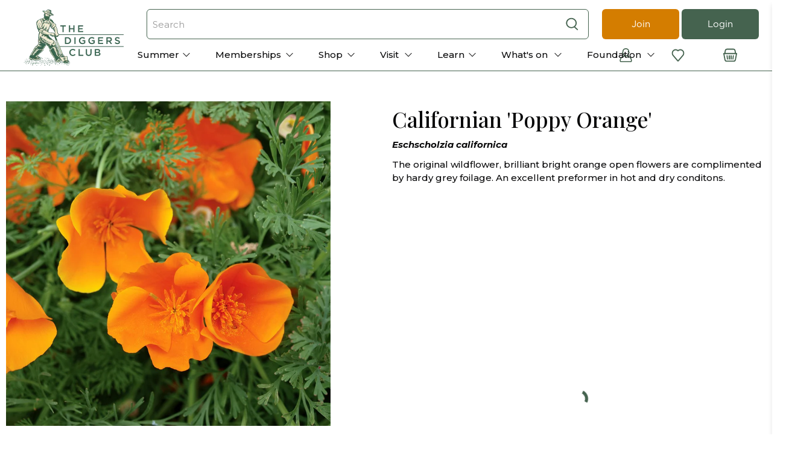

--- FILE ---
content_type: text/html; charset=utf-8
request_url: https://www.diggers.com.au/products/californian-poppy-orange
body_size: 111128
content:


 <!doctype html>
<html lang="en">
<head><script defer src="https://cdn.skio.com/scripts/shopify/head/shopify.ba9807f79b5cdb6483d5.js"></script> <script src="https://www.googleoptimize.com/optimize.js?id=OPT-K777C8M" defer></script> <meta charset="utf-8"> <meta http-equiv="cleartype" content="on"> <meta name="viewport" content="width=device-width,initial-scale=1"> <meta name="theme-color" content="#ffffff"><title>Californian &#39;Poppy Orange&#39; - The Diggers Club</title> <!-- DNS prefetches --> <link rel="dns-prefetch" href="https://cdn.shopify.com"> <link rel="dns-prefetch" href="https://fonts.shopify.com"> <link rel="dns-prefetch" href="https://monorail-edge.shopifysvc.com"> <link rel="dns-prefetch" href="https://ajax.googleapis.com"> <!-- Preconnects --> <link rel="preconnect" href="https://cdn.shopify.com" crossorigin> <link rel="preconnect" href="https://fonts.shopify.com" crossorigin> <link rel="preconnect" href="https://monorail-edge.shopifysvc.com"> <link rel="preconnect" href="https://ajax.googleapis.com"> <script>
        window.dataLayer = window.dataLayer || [];
        window.dataLayer.push({
        'event': 'baseData', 
        'userType' : 'Guest'})</script>
  
<!-- Google Tag Manager -->
<script>(function(w,d,s,l,i){w[l]=w[l]||[];w[l].push({'gtm.start':
new Date().getTime(),event:'gtm.js'});var f=d.getElementsByTagName(s)[0],
j=d.createElement(s),dl=l!='dataLayer'?'&l='+l:'';j.async=true;j.src=
'https://www.googletagmanager.com/gtm.js?id='+i+dl;f.parentNode.insertBefore(j,f);
})(window,document,'script','dataLayer','GTM-W8LZ5D');</script>
<!-- End Google Tag Manager --> <!-- Preloads --> <!-- Preload CSS --> <style>
    @font-face {
      font-family: 'Gotham';
      src: url('//www.diggers.com.au/cdn/shop/t/116/assets/Gotham-Book.woff?v=19567556417660456351685668155') format('woff');
      font-weight: 400;
      font-style: normal;
      font-display: swap;
    }
    @font-face {
      font-family: 'Gotham Medium';
      src: url('//www.diggers.com.au/cdn/shop/t/116/assets/Gotham-Medium.woff?v=139867279520911533921685668149') format('woff');
      font-weight: 400;
      font-style: normal;
      font-display: swap;
    }
    @font-face {
      font-family: 'Gotham Narrow Bold';
      src: url('//www.diggers.com.au/cdn/shop/t/116/assets/Gotham-Narrow-Bold.woff?v=338823403574290771685668147') format('woff');
      font-weight: 400;
      font-style: normal;
      font-display: swap;
    }
    @font-face {
      font-family: 'Gotham Narrow';
      src: url('//www.diggers.com.au/cdn/shop/t/116/assets/Gotham-Narrow-Medium.woff?v=132546264032828554281685668164') format('woff');
      font-weight: 400;
      font-style: normal;
      font-display: swap;
    }
    @font-face {
      font-family: 'Amithen';
      src: url('//www.diggers.com.au/cdn/shop/t/116/assets/Amithen.woff?v=3444867353593966171685668151') format('woff');
      font-weight: 400;
      font-style: normal;
      font-display: swap;
    }</style> <link rel="preload" href="//www.diggers.com.au/cdn/shop/t/116/assets/fancybox.css?v=30466120580444283401685668160" as="style"> <link rel="preload" href="//www.diggers.com.au/cdn/shop/t/116/assets/styles.css?v=40846059446150527221763349435" as="style"> <link rel="preload" href="//www.diggers.com.au/cdn/shop/t/116/assets/color-variables.css?v=169394935660319590571713317241" as="style"> <!-- Preload JS --> <link rel="preload" href="//www.diggers.com.au/cdn/shop/t/116/assets/vendors.js?v=11282825012671617991685668162" as="script"> <link rel="preload" href="//www.diggers.com.au/cdn/shop/t/116/assets/utilities.js?v=79853489827555406721748993136" as="script"> <link rel="preload" href="//www.diggers.com.au/cdn/shop/t/116/assets/app.js?v=87122178693793166011685668528" as="script"> <script src="//www.diggers.com.au/cdn/shop/t/116/assets/od__vendor.js?v=66715301042618768681694668916" defer></script> <!-- <link rel="preload" as="script" src="//www.diggers.com.au/cdn/shop/t/116/assets/od__utils.js?v=138554628657285041261685668159"> --> <script src="//www.diggers.com.au/cdn/shop/t/116/assets/od__utils.js?v=138554628657285041261685668159"></script> <!-- CSS for Flex --> <link rel="stylesheet" href="//www.diggers.com.au/cdn/shop/t/116/assets/fancybox.css?v=30466120580444283401685668160"> <link rel="stylesheet" href="//www.diggers.com.au/cdn/shop/t/116/assets/color-variables.css?v=169394935660319590571713317241"> <link rel="stylesheet" href="//www.diggers.com.au/cdn/shop/t/116/assets/styles.css?v=40846059446150527221763349435"> <link defer rel="stylesheet" href="//www.diggers.com.au/cdn/shop/t/116/assets/tailwind.css?v=78375593290382107341760500718"> <script>
    window.Theme = window.Theme || {};
    window.Theme.version = '2.2.1';
    window.Theme.name = 'Flex';
    window.odTheme.memberlogic={
    "member_logic": false
    }
    window.odTheme.tags = {
      "membersOnly": 'MembersOnly',
      "membershipProduct": "MemType",
      "membershipCustomerTag": "is-member"
    }
    window.odTheme.prefixes = {
      "restricted": "NoSellTo ::",
      "preOrder": "PreOrderFrom ::",
      "badge": "Badge ::",
      "memberPrice": "MemberPrice ::",
      "productType": "ProductType ::",
      "memberExpiry": "MemberExpiry ::",
      "promotionProduct": "free-seed-promo"
    }
    window.odTheme.productTypes = {
      "membership": "Membership",
      "readMoreTypes": ["Event","Membership","Gift Membership"]
    }
    window.odTheme.strings = {
      "product-grid-item": {
        "member-only-badge": "Member Only",
        "member-only-button": "Member Only",
        "sold-out-badge": "Out of Stock",
        "sold-out-button": "Out of Stock - Notify Me",
        "more-options-button": "See Options",
        "more-information": "View more",
        "view-product": "View Product",
        "read-more": "Read more",
        "add-to-cart": "Add to Basket",
        "already-redeemed": "Already Redeemed",
        "maximum-in-basket": "Maximum in basket",
        "in-basket": "In basket",
      },
      "already_redeemed": "You have already redeemed this offer", 
      "join_the_club": "Join the club ",
      "member_only_offer": "Only available to member accounts"
    }
    window.odTheme.customer = {
      "cart_items": 0,
      "cart_max_text" : "There is a max limit of 150 items",
      "cart_max_items" : "150",
      "loggedIn": false,
      "isMember": false,
      "withhold_Magazine": null,
      "member_expiry_date": null,
      "membershipInCart": false,
      "metafields": [],
      "tags": null,
      "memberCode": null,
      "enable-free-seed-promo": false,
      "free-seed-redemption-tag": "promo-redeemed-202502",
      "free-seed-maximum": 4,
      "promotion": {
        "enabled": false,
        "renewal_promotion_tag": "MemType :: R",
        "renewal_discount_Code": "",
        "maximum_discounted": 3
      }
    }
    window.accessibilityStrings = {
      imageAvailable: `Translation missing: en.products.product.media.image_available`,
      shareSuccess: `Translation missing: en.general.share.success_message`,
      pauseSlideshow: `Translation missing: en.sections.slideshow.pause_slideshow`,
      playSlideshow: `Translation missing: en.sections.slideshow.play_slideshow`,
      recipientFormExpanded: `Gift card recipient form expanded`,
      recipientFormCollapsed: `Gift card recipient form collapsed`,
    };</script>
  
<!-- Google Tag Manager (noscript) -->
<noscript><iframe src="https://www.googletagmanager.com/ns.html?id=GTM-W8LZ5D"
height="0" width="0" style="display:none;visibility:hidden"></iframe></noscript>
<!-- End Google Tag Manager (noscript) --> <script  src="https://ajax.googleapis.com/ajax/libs/jquery/3.6.0/jquery.min.js"></script> <script src="//www.diggers.com.au/cdn/shop/t/116/assets/vendors.js?v=11282825012671617991685668162" defer></script> <script src="//www.diggers.com.au/cdn/shop/t/116/assets/utilities.js?v=79853489827555406721748993136" defer></script> <script src="//www.diggers.com.au/cdn/shop/t/116/assets/app.js?v=87122178693793166011685668528" defer></script> <!-- <link rel="preload" as="script" href="//www.diggers.com.au/cdn/shop/t/116/assets/od__free-seed-promo.js?v=22614641458093593211745976586"> <link rel="preload" as="script" href="//www.diggers.com.au/cdn/shop/t/116/assets/od__renewal-promotion.js?v=28964774336506292521685668149"> --> <script src="//www.diggers.com.au/cdn/shop/t/116/assets/od__free-seed-promo.js?v=22614641458093593211745976586" defer ></script> <script src="//www.diggers.com.au/cdn/shop/t/116/assets/od__renewal-promotion.js?v=28964774336506292521685668149" defer></script><script>
    

Shopify = window.Shopify || {};


window.theme = {
  info: {
    name: window.Theme.name,
    version: window.Theme.version
  }
}


Currency = window.Currency || {};
Currency.show_multiple_currencies = false;
Currency.presentment_currency = "AUD";
Currency.default_currency = "USD";
Currency.display_format = "money_with_currency_format";
Currency.money_format = "${{amount}} AUD";
Currency.money_format_no_currency = "${{amount}}";
Currency.money_format_currency = "${{amount}} AUD";
Currency.native_multi_currency = false;
Currency.iso_code = "AUD";
Currency.symbol = "$";




Window.theme = {};
Window.theme.allCountryOptionTags = "\u003coption value=\"Australia\" data-provinces=\"[[\u0026quot;Australian Capital Territory\u0026quot;,\u0026quot;Australian Capital Territory\u0026quot;],[\u0026quot;New South Wales\u0026quot;,\u0026quot;New South Wales\u0026quot;],[\u0026quot;Northern Territory\u0026quot;,\u0026quot;Northern Territory\u0026quot;],[\u0026quot;Queensland\u0026quot;,\u0026quot;Queensland\u0026quot;],[\u0026quot;South Australia\u0026quot;,\u0026quot;South Australia\u0026quot;],[\u0026quot;Tasmania\u0026quot;,\u0026quot;Tasmania\u0026quot;],[\u0026quot;Victoria\u0026quot;,\u0026quot;Victoria\u0026quot;],[\u0026quot;Western Australia\u0026quot;,\u0026quot;Western Australia\u0026quot;]]\"\u003eAustralia\u003c\/option\u003e\n\u003coption value=\"---\" data-provinces=\"[]\"\u003e---\u003c\/option\u003e\n\u003coption value=\"Afghanistan\" data-provinces=\"[]\"\u003eAfghanistan\u003c\/option\u003e\n\u003coption value=\"Aland Islands\" data-provinces=\"[]\"\u003eÅland Islands\u003c\/option\u003e\n\u003coption value=\"Albania\" data-provinces=\"[]\"\u003eAlbania\u003c\/option\u003e\n\u003coption value=\"Algeria\" data-provinces=\"[]\"\u003eAlgeria\u003c\/option\u003e\n\u003coption value=\"Andorra\" data-provinces=\"[]\"\u003eAndorra\u003c\/option\u003e\n\u003coption value=\"Angola\" data-provinces=\"[]\"\u003eAngola\u003c\/option\u003e\n\u003coption value=\"Anguilla\" data-provinces=\"[]\"\u003eAnguilla\u003c\/option\u003e\n\u003coption value=\"Antigua And Barbuda\" data-provinces=\"[]\"\u003eAntigua \u0026 Barbuda\u003c\/option\u003e\n\u003coption value=\"Argentina\" data-provinces=\"[[\u0026quot;Buenos Aires\u0026quot;,\u0026quot;Buenos Aires Province\u0026quot;],[\u0026quot;Catamarca\u0026quot;,\u0026quot;Catamarca\u0026quot;],[\u0026quot;Chaco\u0026quot;,\u0026quot;Chaco\u0026quot;],[\u0026quot;Chubut\u0026quot;,\u0026quot;Chubut\u0026quot;],[\u0026quot;Ciudad Autónoma de Buenos Aires\u0026quot;,\u0026quot;Buenos Aires (Autonomous City)\u0026quot;],[\u0026quot;Corrientes\u0026quot;,\u0026quot;Corrientes\u0026quot;],[\u0026quot;Córdoba\u0026quot;,\u0026quot;Córdoba\u0026quot;],[\u0026quot;Entre Ríos\u0026quot;,\u0026quot;Entre Ríos\u0026quot;],[\u0026quot;Formosa\u0026quot;,\u0026quot;Formosa\u0026quot;],[\u0026quot;Jujuy\u0026quot;,\u0026quot;Jujuy\u0026quot;],[\u0026quot;La Pampa\u0026quot;,\u0026quot;La Pampa\u0026quot;],[\u0026quot;La Rioja\u0026quot;,\u0026quot;La Rioja\u0026quot;],[\u0026quot;Mendoza\u0026quot;,\u0026quot;Mendoza\u0026quot;],[\u0026quot;Misiones\u0026quot;,\u0026quot;Misiones\u0026quot;],[\u0026quot;Neuquén\u0026quot;,\u0026quot;Neuquén\u0026quot;],[\u0026quot;Río Negro\u0026quot;,\u0026quot;Río Negro\u0026quot;],[\u0026quot;Salta\u0026quot;,\u0026quot;Salta\u0026quot;],[\u0026quot;San Juan\u0026quot;,\u0026quot;San Juan\u0026quot;],[\u0026quot;San Luis\u0026quot;,\u0026quot;San Luis\u0026quot;],[\u0026quot;Santa Cruz\u0026quot;,\u0026quot;Santa Cruz\u0026quot;],[\u0026quot;Santa Fe\u0026quot;,\u0026quot;Santa Fe\u0026quot;],[\u0026quot;Santiago Del Estero\u0026quot;,\u0026quot;Santiago del Estero\u0026quot;],[\u0026quot;Tierra Del Fuego\u0026quot;,\u0026quot;Tierra del Fuego\u0026quot;],[\u0026quot;Tucumán\u0026quot;,\u0026quot;Tucumán\u0026quot;]]\"\u003eArgentina\u003c\/option\u003e\n\u003coption value=\"Armenia\" data-provinces=\"[]\"\u003eArmenia\u003c\/option\u003e\n\u003coption value=\"Aruba\" data-provinces=\"[]\"\u003eAruba\u003c\/option\u003e\n\u003coption value=\"Ascension Island\" data-provinces=\"[]\"\u003eAscension Island\u003c\/option\u003e\n\u003coption value=\"Australia\" data-provinces=\"[[\u0026quot;Australian Capital Territory\u0026quot;,\u0026quot;Australian Capital Territory\u0026quot;],[\u0026quot;New South Wales\u0026quot;,\u0026quot;New South Wales\u0026quot;],[\u0026quot;Northern Territory\u0026quot;,\u0026quot;Northern Territory\u0026quot;],[\u0026quot;Queensland\u0026quot;,\u0026quot;Queensland\u0026quot;],[\u0026quot;South Australia\u0026quot;,\u0026quot;South Australia\u0026quot;],[\u0026quot;Tasmania\u0026quot;,\u0026quot;Tasmania\u0026quot;],[\u0026quot;Victoria\u0026quot;,\u0026quot;Victoria\u0026quot;],[\u0026quot;Western Australia\u0026quot;,\u0026quot;Western Australia\u0026quot;]]\"\u003eAustralia\u003c\/option\u003e\n\u003coption value=\"Austria\" data-provinces=\"[]\"\u003eAustria\u003c\/option\u003e\n\u003coption value=\"Azerbaijan\" data-provinces=\"[]\"\u003eAzerbaijan\u003c\/option\u003e\n\u003coption value=\"Bahamas\" data-provinces=\"[]\"\u003eBahamas\u003c\/option\u003e\n\u003coption value=\"Bahrain\" data-provinces=\"[]\"\u003eBahrain\u003c\/option\u003e\n\u003coption value=\"Bangladesh\" data-provinces=\"[]\"\u003eBangladesh\u003c\/option\u003e\n\u003coption value=\"Barbados\" data-provinces=\"[]\"\u003eBarbados\u003c\/option\u003e\n\u003coption value=\"Belarus\" data-provinces=\"[]\"\u003eBelarus\u003c\/option\u003e\n\u003coption value=\"Belgium\" data-provinces=\"[]\"\u003eBelgium\u003c\/option\u003e\n\u003coption value=\"Belize\" data-provinces=\"[]\"\u003eBelize\u003c\/option\u003e\n\u003coption value=\"Benin\" data-provinces=\"[]\"\u003eBenin\u003c\/option\u003e\n\u003coption value=\"Bermuda\" data-provinces=\"[]\"\u003eBermuda\u003c\/option\u003e\n\u003coption value=\"Bhutan\" data-provinces=\"[]\"\u003eBhutan\u003c\/option\u003e\n\u003coption value=\"Bolivia\" data-provinces=\"[]\"\u003eBolivia\u003c\/option\u003e\n\u003coption value=\"Bosnia And Herzegovina\" data-provinces=\"[]\"\u003eBosnia \u0026 Herzegovina\u003c\/option\u003e\n\u003coption value=\"Botswana\" data-provinces=\"[]\"\u003eBotswana\u003c\/option\u003e\n\u003coption value=\"Brazil\" data-provinces=\"[[\u0026quot;Acre\u0026quot;,\u0026quot;Acre\u0026quot;],[\u0026quot;Alagoas\u0026quot;,\u0026quot;Alagoas\u0026quot;],[\u0026quot;Amapá\u0026quot;,\u0026quot;Amapá\u0026quot;],[\u0026quot;Amazonas\u0026quot;,\u0026quot;Amazonas\u0026quot;],[\u0026quot;Bahia\u0026quot;,\u0026quot;Bahia\u0026quot;],[\u0026quot;Ceará\u0026quot;,\u0026quot;Ceará\u0026quot;],[\u0026quot;Distrito Federal\u0026quot;,\u0026quot;Federal District\u0026quot;],[\u0026quot;Espírito Santo\u0026quot;,\u0026quot;Espírito Santo\u0026quot;],[\u0026quot;Goiás\u0026quot;,\u0026quot;Goiás\u0026quot;],[\u0026quot;Maranhão\u0026quot;,\u0026quot;Maranhão\u0026quot;],[\u0026quot;Mato Grosso\u0026quot;,\u0026quot;Mato Grosso\u0026quot;],[\u0026quot;Mato Grosso do Sul\u0026quot;,\u0026quot;Mato Grosso do Sul\u0026quot;],[\u0026quot;Minas Gerais\u0026quot;,\u0026quot;Minas Gerais\u0026quot;],[\u0026quot;Paraná\u0026quot;,\u0026quot;Paraná\u0026quot;],[\u0026quot;Paraíba\u0026quot;,\u0026quot;Paraíba\u0026quot;],[\u0026quot;Pará\u0026quot;,\u0026quot;Pará\u0026quot;],[\u0026quot;Pernambuco\u0026quot;,\u0026quot;Pernambuco\u0026quot;],[\u0026quot;Piauí\u0026quot;,\u0026quot;Piauí\u0026quot;],[\u0026quot;Rio Grande do Norte\u0026quot;,\u0026quot;Rio Grande do Norte\u0026quot;],[\u0026quot;Rio Grande do Sul\u0026quot;,\u0026quot;Rio Grande do Sul\u0026quot;],[\u0026quot;Rio de Janeiro\u0026quot;,\u0026quot;Rio de Janeiro\u0026quot;],[\u0026quot;Rondônia\u0026quot;,\u0026quot;Rondônia\u0026quot;],[\u0026quot;Roraima\u0026quot;,\u0026quot;Roraima\u0026quot;],[\u0026quot;Santa Catarina\u0026quot;,\u0026quot;Santa Catarina\u0026quot;],[\u0026quot;Sergipe\u0026quot;,\u0026quot;Sergipe\u0026quot;],[\u0026quot;São Paulo\u0026quot;,\u0026quot;São Paulo\u0026quot;],[\u0026quot;Tocantins\u0026quot;,\u0026quot;Tocantins\u0026quot;]]\"\u003eBrazil\u003c\/option\u003e\n\u003coption value=\"British Indian Ocean Territory\" data-provinces=\"[]\"\u003eBritish Indian Ocean Territory\u003c\/option\u003e\n\u003coption value=\"Virgin Islands, British\" data-provinces=\"[]\"\u003eBritish Virgin Islands\u003c\/option\u003e\n\u003coption value=\"Brunei\" data-provinces=\"[]\"\u003eBrunei\u003c\/option\u003e\n\u003coption value=\"Bulgaria\" data-provinces=\"[]\"\u003eBulgaria\u003c\/option\u003e\n\u003coption value=\"Burkina Faso\" data-provinces=\"[]\"\u003eBurkina Faso\u003c\/option\u003e\n\u003coption value=\"Burundi\" data-provinces=\"[]\"\u003eBurundi\u003c\/option\u003e\n\u003coption value=\"Cambodia\" data-provinces=\"[]\"\u003eCambodia\u003c\/option\u003e\n\u003coption value=\"Republic of Cameroon\" data-provinces=\"[]\"\u003eCameroon\u003c\/option\u003e\n\u003coption value=\"Canada\" data-provinces=\"[[\u0026quot;Alberta\u0026quot;,\u0026quot;Alberta\u0026quot;],[\u0026quot;British Columbia\u0026quot;,\u0026quot;British Columbia\u0026quot;],[\u0026quot;Manitoba\u0026quot;,\u0026quot;Manitoba\u0026quot;],[\u0026quot;New Brunswick\u0026quot;,\u0026quot;New Brunswick\u0026quot;],[\u0026quot;Newfoundland and Labrador\u0026quot;,\u0026quot;Newfoundland and Labrador\u0026quot;],[\u0026quot;Northwest Territories\u0026quot;,\u0026quot;Northwest Territories\u0026quot;],[\u0026quot;Nova Scotia\u0026quot;,\u0026quot;Nova Scotia\u0026quot;],[\u0026quot;Nunavut\u0026quot;,\u0026quot;Nunavut\u0026quot;],[\u0026quot;Ontario\u0026quot;,\u0026quot;Ontario\u0026quot;],[\u0026quot;Prince Edward Island\u0026quot;,\u0026quot;Prince Edward Island\u0026quot;],[\u0026quot;Quebec\u0026quot;,\u0026quot;Quebec\u0026quot;],[\u0026quot;Saskatchewan\u0026quot;,\u0026quot;Saskatchewan\u0026quot;],[\u0026quot;Yukon\u0026quot;,\u0026quot;Yukon\u0026quot;]]\"\u003eCanada\u003c\/option\u003e\n\u003coption value=\"Cape Verde\" data-provinces=\"[]\"\u003eCape Verde\u003c\/option\u003e\n\u003coption value=\"Caribbean Netherlands\" data-provinces=\"[]\"\u003eCaribbean Netherlands\u003c\/option\u003e\n\u003coption value=\"Cayman Islands\" data-provinces=\"[]\"\u003eCayman Islands\u003c\/option\u003e\n\u003coption value=\"Central African Republic\" data-provinces=\"[]\"\u003eCentral African Republic\u003c\/option\u003e\n\u003coption value=\"Chad\" data-provinces=\"[]\"\u003eChad\u003c\/option\u003e\n\u003coption value=\"Chile\" data-provinces=\"[[\u0026quot;Antofagasta\u0026quot;,\u0026quot;Antofagasta\u0026quot;],[\u0026quot;Araucanía\u0026quot;,\u0026quot;Araucanía\u0026quot;],[\u0026quot;Arica and Parinacota\u0026quot;,\u0026quot;Arica y Parinacota\u0026quot;],[\u0026quot;Atacama\u0026quot;,\u0026quot;Atacama\u0026quot;],[\u0026quot;Aysén\u0026quot;,\u0026quot;Aysén\u0026quot;],[\u0026quot;Biobío\u0026quot;,\u0026quot;Bío Bío\u0026quot;],[\u0026quot;Coquimbo\u0026quot;,\u0026quot;Coquimbo\u0026quot;],[\u0026quot;Los Lagos\u0026quot;,\u0026quot;Los Lagos\u0026quot;],[\u0026quot;Los Ríos\u0026quot;,\u0026quot;Los Ríos\u0026quot;],[\u0026quot;Magallanes\u0026quot;,\u0026quot;Magallanes Region\u0026quot;],[\u0026quot;Maule\u0026quot;,\u0026quot;Maule\u0026quot;],[\u0026quot;O\u0026#39;Higgins\u0026quot;,\u0026quot;Libertador General Bernardo O’Higgins\u0026quot;],[\u0026quot;Santiago\u0026quot;,\u0026quot;Santiago Metropolitan\u0026quot;],[\u0026quot;Tarapacá\u0026quot;,\u0026quot;Tarapacá\u0026quot;],[\u0026quot;Valparaíso\u0026quot;,\u0026quot;Valparaíso\u0026quot;],[\u0026quot;Ñuble\u0026quot;,\u0026quot;Ñuble\u0026quot;]]\"\u003eChile\u003c\/option\u003e\n\u003coption value=\"China\" data-provinces=\"[[\u0026quot;Anhui\u0026quot;,\u0026quot;Anhui\u0026quot;],[\u0026quot;Beijing\u0026quot;,\u0026quot;Beijing\u0026quot;],[\u0026quot;Chongqing\u0026quot;,\u0026quot;Chongqing\u0026quot;],[\u0026quot;Fujian\u0026quot;,\u0026quot;Fujian\u0026quot;],[\u0026quot;Gansu\u0026quot;,\u0026quot;Gansu\u0026quot;],[\u0026quot;Guangdong\u0026quot;,\u0026quot;Guangdong\u0026quot;],[\u0026quot;Guangxi\u0026quot;,\u0026quot;Guangxi\u0026quot;],[\u0026quot;Guizhou\u0026quot;,\u0026quot;Guizhou\u0026quot;],[\u0026quot;Hainan\u0026quot;,\u0026quot;Hainan\u0026quot;],[\u0026quot;Hebei\u0026quot;,\u0026quot;Hebei\u0026quot;],[\u0026quot;Heilongjiang\u0026quot;,\u0026quot;Heilongjiang\u0026quot;],[\u0026quot;Henan\u0026quot;,\u0026quot;Henan\u0026quot;],[\u0026quot;Hubei\u0026quot;,\u0026quot;Hubei\u0026quot;],[\u0026quot;Hunan\u0026quot;,\u0026quot;Hunan\u0026quot;],[\u0026quot;Inner Mongolia\u0026quot;,\u0026quot;Inner Mongolia\u0026quot;],[\u0026quot;Jiangsu\u0026quot;,\u0026quot;Jiangsu\u0026quot;],[\u0026quot;Jiangxi\u0026quot;,\u0026quot;Jiangxi\u0026quot;],[\u0026quot;Jilin\u0026quot;,\u0026quot;Jilin\u0026quot;],[\u0026quot;Liaoning\u0026quot;,\u0026quot;Liaoning\u0026quot;],[\u0026quot;Ningxia\u0026quot;,\u0026quot;Ningxia\u0026quot;],[\u0026quot;Qinghai\u0026quot;,\u0026quot;Qinghai\u0026quot;],[\u0026quot;Shaanxi\u0026quot;,\u0026quot;Shaanxi\u0026quot;],[\u0026quot;Shandong\u0026quot;,\u0026quot;Shandong\u0026quot;],[\u0026quot;Shanghai\u0026quot;,\u0026quot;Shanghai\u0026quot;],[\u0026quot;Shanxi\u0026quot;,\u0026quot;Shanxi\u0026quot;],[\u0026quot;Sichuan\u0026quot;,\u0026quot;Sichuan\u0026quot;],[\u0026quot;Tianjin\u0026quot;,\u0026quot;Tianjin\u0026quot;],[\u0026quot;Xinjiang\u0026quot;,\u0026quot;Xinjiang\u0026quot;],[\u0026quot;Xizang\u0026quot;,\u0026quot;Tibet\u0026quot;],[\u0026quot;Yunnan\u0026quot;,\u0026quot;Yunnan\u0026quot;],[\u0026quot;Zhejiang\u0026quot;,\u0026quot;Zhejiang\u0026quot;]]\"\u003eChina\u003c\/option\u003e\n\u003coption value=\"Christmas Island\" data-provinces=\"[]\"\u003eChristmas Island\u003c\/option\u003e\n\u003coption value=\"Cocos (Keeling) Islands\" data-provinces=\"[]\"\u003eCocos (Keeling) Islands\u003c\/option\u003e\n\u003coption value=\"Colombia\" data-provinces=\"[[\u0026quot;Amazonas\u0026quot;,\u0026quot;Amazonas\u0026quot;],[\u0026quot;Antioquia\u0026quot;,\u0026quot;Antioquia\u0026quot;],[\u0026quot;Arauca\u0026quot;,\u0026quot;Arauca\u0026quot;],[\u0026quot;Atlántico\u0026quot;,\u0026quot;Atlántico\u0026quot;],[\u0026quot;Bogotá, D.C.\u0026quot;,\u0026quot;Capital District\u0026quot;],[\u0026quot;Bolívar\u0026quot;,\u0026quot;Bolívar\u0026quot;],[\u0026quot;Boyacá\u0026quot;,\u0026quot;Boyacá\u0026quot;],[\u0026quot;Caldas\u0026quot;,\u0026quot;Caldas\u0026quot;],[\u0026quot;Caquetá\u0026quot;,\u0026quot;Caquetá\u0026quot;],[\u0026quot;Casanare\u0026quot;,\u0026quot;Casanare\u0026quot;],[\u0026quot;Cauca\u0026quot;,\u0026quot;Cauca\u0026quot;],[\u0026quot;Cesar\u0026quot;,\u0026quot;Cesar\u0026quot;],[\u0026quot;Chocó\u0026quot;,\u0026quot;Chocó\u0026quot;],[\u0026quot;Cundinamarca\u0026quot;,\u0026quot;Cundinamarca\u0026quot;],[\u0026quot;Córdoba\u0026quot;,\u0026quot;Córdoba\u0026quot;],[\u0026quot;Guainía\u0026quot;,\u0026quot;Guainía\u0026quot;],[\u0026quot;Guaviare\u0026quot;,\u0026quot;Guaviare\u0026quot;],[\u0026quot;Huila\u0026quot;,\u0026quot;Huila\u0026quot;],[\u0026quot;La Guajira\u0026quot;,\u0026quot;La Guajira\u0026quot;],[\u0026quot;Magdalena\u0026quot;,\u0026quot;Magdalena\u0026quot;],[\u0026quot;Meta\u0026quot;,\u0026quot;Meta\u0026quot;],[\u0026quot;Nariño\u0026quot;,\u0026quot;Nariño\u0026quot;],[\u0026quot;Norte de Santander\u0026quot;,\u0026quot;Norte de Santander\u0026quot;],[\u0026quot;Putumayo\u0026quot;,\u0026quot;Putumayo\u0026quot;],[\u0026quot;Quindío\u0026quot;,\u0026quot;Quindío\u0026quot;],[\u0026quot;Risaralda\u0026quot;,\u0026quot;Risaralda\u0026quot;],[\u0026quot;San Andrés, Providencia y Santa Catalina\u0026quot;,\u0026quot;San Andrés \\u0026 Providencia\u0026quot;],[\u0026quot;Santander\u0026quot;,\u0026quot;Santander\u0026quot;],[\u0026quot;Sucre\u0026quot;,\u0026quot;Sucre\u0026quot;],[\u0026quot;Tolima\u0026quot;,\u0026quot;Tolima\u0026quot;],[\u0026quot;Valle del Cauca\u0026quot;,\u0026quot;Valle del Cauca\u0026quot;],[\u0026quot;Vaupés\u0026quot;,\u0026quot;Vaupés\u0026quot;],[\u0026quot;Vichada\u0026quot;,\u0026quot;Vichada\u0026quot;]]\"\u003eColombia\u003c\/option\u003e\n\u003coption value=\"Comoros\" data-provinces=\"[]\"\u003eComoros\u003c\/option\u003e\n\u003coption value=\"Congo\" data-provinces=\"[]\"\u003eCongo - Brazzaville\u003c\/option\u003e\n\u003coption value=\"Congo, The Democratic Republic Of The\" data-provinces=\"[]\"\u003eCongo - Kinshasa\u003c\/option\u003e\n\u003coption value=\"Cook Islands\" data-provinces=\"[]\"\u003eCook Islands\u003c\/option\u003e\n\u003coption value=\"Costa Rica\" data-provinces=\"[[\u0026quot;Alajuela\u0026quot;,\u0026quot;Alajuela\u0026quot;],[\u0026quot;Cartago\u0026quot;,\u0026quot;Cartago\u0026quot;],[\u0026quot;Guanacaste\u0026quot;,\u0026quot;Guanacaste\u0026quot;],[\u0026quot;Heredia\u0026quot;,\u0026quot;Heredia\u0026quot;],[\u0026quot;Limón\u0026quot;,\u0026quot;Limón\u0026quot;],[\u0026quot;Puntarenas\u0026quot;,\u0026quot;Puntarenas\u0026quot;],[\u0026quot;San José\u0026quot;,\u0026quot;San José\u0026quot;]]\"\u003eCosta Rica\u003c\/option\u003e\n\u003coption value=\"Croatia\" data-provinces=\"[]\"\u003eCroatia\u003c\/option\u003e\n\u003coption value=\"Curaçao\" data-provinces=\"[]\"\u003eCuraçao\u003c\/option\u003e\n\u003coption value=\"Cyprus\" data-provinces=\"[]\"\u003eCyprus\u003c\/option\u003e\n\u003coption value=\"Czech Republic\" data-provinces=\"[]\"\u003eCzechia\u003c\/option\u003e\n\u003coption value=\"Côte d'Ivoire\" data-provinces=\"[]\"\u003eCôte d’Ivoire\u003c\/option\u003e\n\u003coption value=\"Denmark\" data-provinces=\"[]\"\u003eDenmark\u003c\/option\u003e\n\u003coption value=\"Djibouti\" data-provinces=\"[]\"\u003eDjibouti\u003c\/option\u003e\n\u003coption value=\"Dominica\" data-provinces=\"[]\"\u003eDominica\u003c\/option\u003e\n\u003coption value=\"Dominican Republic\" data-provinces=\"[]\"\u003eDominican Republic\u003c\/option\u003e\n\u003coption value=\"Ecuador\" data-provinces=\"[]\"\u003eEcuador\u003c\/option\u003e\n\u003coption value=\"Egypt\" data-provinces=\"[[\u0026quot;6th of October\u0026quot;,\u0026quot;6th of October\u0026quot;],[\u0026quot;Al Sharqia\u0026quot;,\u0026quot;Al Sharqia\u0026quot;],[\u0026quot;Alexandria\u0026quot;,\u0026quot;Alexandria\u0026quot;],[\u0026quot;Aswan\u0026quot;,\u0026quot;Aswan\u0026quot;],[\u0026quot;Asyut\u0026quot;,\u0026quot;Asyut\u0026quot;],[\u0026quot;Beheira\u0026quot;,\u0026quot;Beheira\u0026quot;],[\u0026quot;Beni Suef\u0026quot;,\u0026quot;Beni Suef\u0026quot;],[\u0026quot;Cairo\u0026quot;,\u0026quot;Cairo\u0026quot;],[\u0026quot;Dakahlia\u0026quot;,\u0026quot;Dakahlia\u0026quot;],[\u0026quot;Damietta\u0026quot;,\u0026quot;Damietta\u0026quot;],[\u0026quot;Faiyum\u0026quot;,\u0026quot;Faiyum\u0026quot;],[\u0026quot;Gharbia\u0026quot;,\u0026quot;Gharbia\u0026quot;],[\u0026quot;Giza\u0026quot;,\u0026quot;Giza\u0026quot;],[\u0026quot;Helwan\u0026quot;,\u0026quot;Helwan\u0026quot;],[\u0026quot;Ismailia\u0026quot;,\u0026quot;Ismailia\u0026quot;],[\u0026quot;Kafr el-Sheikh\u0026quot;,\u0026quot;Kafr el-Sheikh\u0026quot;],[\u0026quot;Luxor\u0026quot;,\u0026quot;Luxor\u0026quot;],[\u0026quot;Matrouh\u0026quot;,\u0026quot;Matrouh\u0026quot;],[\u0026quot;Minya\u0026quot;,\u0026quot;Minya\u0026quot;],[\u0026quot;Monufia\u0026quot;,\u0026quot;Monufia\u0026quot;],[\u0026quot;New Valley\u0026quot;,\u0026quot;New Valley\u0026quot;],[\u0026quot;North Sinai\u0026quot;,\u0026quot;North Sinai\u0026quot;],[\u0026quot;Port Said\u0026quot;,\u0026quot;Port Said\u0026quot;],[\u0026quot;Qalyubia\u0026quot;,\u0026quot;Qalyubia\u0026quot;],[\u0026quot;Qena\u0026quot;,\u0026quot;Qena\u0026quot;],[\u0026quot;Red Sea\u0026quot;,\u0026quot;Red Sea\u0026quot;],[\u0026quot;Sohag\u0026quot;,\u0026quot;Sohag\u0026quot;],[\u0026quot;South Sinai\u0026quot;,\u0026quot;South Sinai\u0026quot;],[\u0026quot;Suez\u0026quot;,\u0026quot;Suez\u0026quot;]]\"\u003eEgypt\u003c\/option\u003e\n\u003coption value=\"El Salvador\" data-provinces=\"[[\u0026quot;Ahuachapán\u0026quot;,\u0026quot;Ahuachapán\u0026quot;],[\u0026quot;Cabañas\u0026quot;,\u0026quot;Cabañas\u0026quot;],[\u0026quot;Chalatenango\u0026quot;,\u0026quot;Chalatenango\u0026quot;],[\u0026quot;Cuscatlán\u0026quot;,\u0026quot;Cuscatlán\u0026quot;],[\u0026quot;La Libertad\u0026quot;,\u0026quot;La Libertad\u0026quot;],[\u0026quot;La Paz\u0026quot;,\u0026quot;La Paz\u0026quot;],[\u0026quot;La Unión\u0026quot;,\u0026quot;La Unión\u0026quot;],[\u0026quot;Morazán\u0026quot;,\u0026quot;Morazán\u0026quot;],[\u0026quot;San Miguel\u0026quot;,\u0026quot;San Miguel\u0026quot;],[\u0026quot;San Salvador\u0026quot;,\u0026quot;San Salvador\u0026quot;],[\u0026quot;San Vicente\u0026quot;,\u0026quot;San Vicente\u0026quot;],[\u0026quot;Santa Ana\u0026quot;,\u0026quot;Santa Ana\u0026quot;],[\u0026quot;Sonsonate\u0026quot;,\u0026quot;Sonsonate\u0026quot;],[\u0026quot;Usulután\u0026quot;,\u0026quot;Usulután\u0026quot;]]\"\u003eEl Salvador\u003c\/option\u003e\n\u003coption value=\"Equatorial Guinea\" data-provinces=\"[]\"\u003eEquatorial Guinea\u003c\/option\u003e\n\u003coption value=\"Eritrea\" data-provinces=\"[]\"\u003eEritrea\u003c\/option\u003e\n\u003coption value=\"Estonia\" data-provinces=\"[]\"\u003eEstonia\u003c\/option\u003e\n\u003coption value=\"Eswatini\" data-provinces=\"[]\"\u003eEswatini\u003c\/option\u003e\n\u003coption value=\"Ethiopia\" data-provinces=\"[]\"\u003eEthiopia\u003c\/option\u003e\n\u003coption value=\"Falkland Islands (Malvinas)\" data-provinces=\"[]\"\u003eFalkland Islands\u003c\/option\u003e\n\u003coption value=\"Faroe Islands\" data-provinces=\"[]\"\u003eFaroe Islands\u003c\/option\u003e\n\u003coption value=\"Fiji\" data-provinces=\"[]\"\u003eFiji\u003c\/option\u003e\n\u003coption value=\"Finland\" data-provinces=\"[]\"\u003eFinland\u003c\/option\u003e\n\u003coption value=\"France\" data-provinces=\"[]\"\u003eFrance\u003c\/option\u003e\n\u003coption value=\"French Guiana\" data-provinces=\"[]\"\u003eFrench Guiana\u003c\/option\u003e\n\u003coption value=\"French Polynesia\" data-provinces=\"[]\"\u003eFrench Polynesia\u003c\/option\u003e\n\u003coption value=\"French Southern Territories\" data-provinces=\"[]\"\u003eFrench Southern Territories\u003c\/option\u003e\n\u003coption value=\"Gabon\" data-provinces=\"[]\"\u003eGabon\u003c\/option\u003e\n\u003coption value=\"Gambia\" data-provinces=\"[]\"\u003eGambia\u003c\/option\u003e\n\u003coption value=\"Georgia\" data-provinces=\"[]\"\u003eGeorgia\u003c\/option\u003e\n\u003coption value=\"Germany\" data-provinces=\"[]\"\u003eGermany\u003c\/option\u003e\n\u003coption value=\"Ghana\" data-provinces=\"[]\"\u003eGhana\u003c\/option\u003e\n\u003coption value=\"Gibraltar\" data-provinces=\"[]\"\u003eGibraltar\u003c\/option\u003e\n\u003coption value=\"Greece\" data-provinces=\"[]\"\u003eGreece\u003c\/option\u003e\n\u003coption value=\"Greenland\" data-provinces=\"[]\"\u003eGreenland\u003c\/option\u003e\n\u003coption value=\"Grenada\" data-provinces=\"[]\"\u003eGrenada\u003c\/option\u003e\n\u003coption value=\"Guadeloupe\" data-provinces=\"[]\"\u003eGuadeloupe\u003c\/option\u003e\n\u003coption value=\"Guatemala\" data-provinces=\"[[\u0026quot;Alta Verapaz\u0026quot;,\u0026quot;Alta Verapaz\u0026quot;],[\u0026quot;Baja Verapaz\u0026quot;,\u0026quot;Baja Verapaz\u0026quot;],[\u0026quot;Chimaltenango\u0026quot;,\u0026quot;Chimaltenango\u0026quot;],[\u0026quot;Chiquimula\u0026quot;,\u0026quot;Chiquimula\u0026quot;],[\u0026quot;El Progreso\u0026quot;,\u0026quot;El Progreso\u0026quot;],[\u0026quot;Escuintla\u0026quot;,\u0026quot;Escuintla\u0026quot;],[\u0026quot;Guatemala\u0026quot;,\u0026quot;Guatemala\u0026quot;],[\u0026quot;Huehuetenango\u0026quot;,\u0026quot;Huehuetenango\u0026quot;],[\u0026quot;Izabal\u0026quot;,\u0026quot;Izabal\u0026quot;],[\u0026quot;Jalapa\u0026quot;,\u0026quot;Jalapa\u0026quot;],[\u0026quot;Jutiapa\u0026quot;,\u0026quot;Jutiapa\u0026quot;],[\u0026quot;Petén\u0026quot;,\u0026quot;Petén\u0026quot;],[\u0026quot;Quetzaltenango\u0026quot;,\u0026quot;Quetzaltenango\u0026quot;],[\u0026quot;Quiché\u0026quot;,\u0026quot;Quiché\u0026quot;],[\u0026quot;Retalhuleu\u0026quot;,\u0026quot;Retalhuleu\u0026quot;],[\u0026quot;Sacatepéquez\u0026quot;,\u0026quot;Sacatepéquez\u0026quot;],[\u0026quot;San Marcos\u0026quot;,\u0026quot;San Marcos\u0026quot;],[\u0026quot;Santa Rosa\u0026quot;,\u0026quot;Santa Rosa\u0026quot;],[\u0026quot;Sololá\u0026quot;,\u0026quot;Sololá\u0026quot;],[\u0026quot;Suchitepéquez\u0026quot;,\u0026quot;Suchitepéquez\u0026quot;],[\u0026quot;Totonicapán\u0026quot;,\u0026quot;Totonicapán\u0026quot;],[\u0026quot;Zacapa\u0026quot;,\u0026quot;Zacapa\u0026quot;]]\"\u003eGuatemala\u003c\/option\u003e\n\u003coption value=\"Guernsey\" data-provinces=\"[]\"\u003eGuernsey\u003c\/option\u003e\n\u003coption value=\"Guinea\" data-provinces=\"[]\"\u003eGuinea\u003c\/option\u003e\n\u003coption value=\"Guinea Bissau\" data-provinces=\"[]\"\u003eGuinea-Bissau\u003c\/option\u003e\n\u003coption value=\"Guyana\" data-provinces=\"[]\"\u003eGuyana\u003c\/option\u003e\n\u003coption value=\"Haiti\" data-provinces=\"[]\"\u003eHaiti\u003c\/option\u003e\n\u003coption value=\"Honduras\" data-provinces=\"[]\"\u003eHonduras\u003c\/option\u003e\n\u003coption value=\"Hong Kong\" data-provinces=\"[[\u0026quot;Hong Kong Island\u0026quot;,\u0026quot;Hong Kong Island\u0026quot;],[\u0026quot;Kowloon\u0026quot;,\u0026quot;Kowloon\u0026quot;],[\u0026quot;New Territories\u0026quot;,\u0026quot;New Territories\u0026quot;]]\"\u003eHong Kong SAR\u003c\/option\u003e\n\u003coption value=\"Hungary\" data-provinces=\"[]\"\u003eHungary\u003c\/option\u003e\n\u003coption value=\"Iceland\" data-provinces=\"[]\"\u003eIceland\u003c\/option\u003e\n\u003coption value=\"India\" data-provinces=\"[[\u0026quot;Andaman and Nicobar Islands\u0026quot;,\u0026quot;Andaman and Nicobar Islands\u0026quot;],[\u0026quot;Andhra Pradesh\u0026quot;,\u0026quot;Andhra Pradesh\u0026quot;],[\u0026quot;Arunachal Pradesh\u0026quot;,\u0026quot;Arunachal Pradesh\u0026quot;],[\u0026quot;Assam\u0026quot;,\u0026quot;Assam\u0026quot;],[\u0026quot;Bihar\u0026quot;,\u0026quot;Bihar\u0026quot;],[\u0026quot;Chandigarh\u0026quot;,\u0026quot;Chandigarh\u0026quot;],[\u0026quot;Chhattisgarh\u0026quot;,\u0026quot;Chhattisgarh\u0026quot;],[\u0026quot;Dadra and Nagar Haveli\u0026quot;,\u0026quot;Dadra and Nagar Haveli\u0026quot;],[\u0026quot;Daman and Diu\u0026quot;,\u0026quot;Daman and Diu\u0026quot;],[\u0026quot;Delhi\u0026quot;,\u0026quot;Delhi\u0026quot;],[\u0026quot;Goa\u0026quot;,\u0026quot;Goa\u0026quot;],[\u0026quot;Gujarat\u0026quot;,\u0026quot;Gujarat\u0026quot;],[\u0026quot;Haryana\u0026quot;,\u0026quot;Haryana\u0026quot;],[\u0026quot;Himachal Pradesh\u0026quot;,\u0026quot;Himachal Pradesh\u0026quot;],[\u0026quot;Jammu and Kashmir\u0026quot;,\u0026quot;Jammu and Kashmir\u0026quot;],[\u0026quot;Jharkhand\u0026quot;,\u0026quot;Jharkhand\u0026quot;],[\u0026quot;Karnataka\u0026quot;,\u0026quot;Karnataka\u0026quot;],[\u0026quot;Kerala\u0026quot;,\u0026quot;Kerala\u0026quot;],[\u0026quot;Ladakh\u0026quot;,\u0026quot;Ladakh\u0026quot;],[\u0026quot;Lakshadweep\u0026quot;,\u0026quot;Lakshadweep\u0026quot;],[\u0026quot;Madhya Pradesh\u0026quot;,\u0026quot;Madhya Pradesh\u0026quot;],[\u0026quot;Maharashtra\u0026quot;,\u0026quot;Maharashtra\u0026quot;],[\u0026quot;Manipur\u0026quot;,\u0026quot;Manipur\u0026quot;],[\u0026quot;Meghalaya\u0026quot;,\u0026quot;Meghalaya\u0026quot;],[\u0026quot;Mizoram\u0026quot;,\u0026quot;Mizoram\u0026quot;],[\u0026quot;Nagaland\u0026quot;,\u0026quot;Nagaland\u0026quot;],[\u0026quot;Odisha\u0026quot;,\u0026quot;Odisha\u0026quot;],[\u0026quot;Puducherry\u0026quot;,\u0026quot;Puducherry\u0026quot;],[\u0026quot;Punjab\u0026quot;,\u0026quot;Punjab\u0026quot;],[\u0026quot;Rajasthan\u0026quot;,\u0026quot;Rajasthan\u0026quot;],[\u0026quot;Sikkim\u0026quot;,\u0026quot;Sikkim\u0026quot;],[\u0026quot;Tamil Nadu\u0026quot;,\u0026quot;Tamil Nadu\u0026quot;],[\u0026quot;Telangana\u0026quot;,\u0026quot;Telangana\u0026quot;],[\u0026quot;Tripura\u0026quot;,\u0026quot;Tripura\u0026quot;],[\u0026quot;Uttar Pradesh\u0026quot;,\u0026quot;Uttar Pradesh\u0026quot;],[\u0026quot;Uttarakhand\u0026quot;,\u0026quot;Uttarakhand\u0026quot;],[\u0026quot;West Bengal\u0026quot;,\u0026quot;West Bengal\u0026quot;]]\"\u003eIndia\u003c\/option\u003e\n\u003coption value=\"Indonesia\" data-provinces=\"[[\u0026quot;Aceh\u0026quot;,\u0026quot;Aceh\u0026quot;],[\u0026quot;Bali\u0026quot;,\u0026quot;Bali\u0026quot;],[\u0026quot;Bangka Belitung\u0026quot;,\u0026quot;Bangka–Belitung Islands\u0026quot;],[\u0026quot;Banten\u0026quot;,\u0026quot;Banten\u0026quot;],[\u0026quot;Bengkulu\u0026quot;,\u0026quot;Bengkulu\u0026quot;],[\u0026quot;Gorontalo\u0026quot;,\u0026quot;Gorontalo\u0026quot;],[\u0026quot;Jakarta\u0026quot;,\u0026quot;Jakarta\u0026quot;],[\u0026quot;Jambi\u0026quot;,\u0026quot;Jambi\u0026quot;],[\u0026quot;Jawa Barat\u0026quot;,\u0026quot;West Java\u0026quot;],[\u0026quot;Jawa Tengah\u0026quot;,\u0026quot;Central Java\u0026quot;],[\u0026quot;Jawa Timur\u0026quot;,\u0026quot;East Java\u0026quot;],[\u0026quot;Kalimantan Barat\u0026quot;,\u0026quot;West Kalimantan\u0026quot;],[\u0026quot;Kalimantan Selatan\u0026quot;,\u0026quot;South Kalimantan\u0026quot;],[\u0026quot;Kalimantan Tengah\u0026quot;,\u0026quot;Central Kalimantan\u0026quot;],[\u0026quot;Kalimantan Timur\u0026quot;,\u0026quot;East Kalimantan\u0026quot;],[\u0026quot;Kalimantan Utara\u0026quot;,\u0026quot;North Kalimantan\u0026quot;],[\u0026quot;Kepulauan Riau\u0026quot;,\u0026quot;Riau Islands\u0026quot;],[\u0026quot;Lampung\u0026quot;,\u0026quot;Lampung\u0026quot;],[\u0026quot;Maluku\u0026quot;,\u0026quot;Maluku\u0026quot;],[\u0026quot;Maluku Utara\u0026quot;,\u0026quot;North Maluku\u0026quot;],[\u0026quot;North Sumatra\u0026quot;,\u0026quot;North Sumatra\u0026quot;],[\u0026quot;Nusa Tenggara Barat\u0026quot;,\u0026quot;West Nusa Tenggara\u0026quot;],[\u0026quot;Nusa Tenggara Timur\u0026quot;,\u0026quot;East Nusa Tenggara\u0026quot;],[\u0026quot;Papua\u0026quot;,\u0026quot;Papua\u0026quot;],[\u0026quot;Papua Barat\u0026quot;,\u0026quot;West Papua\u0026quot;],[\u0026quot;Riau\u0026quot;,\u0026quot;Riau\u0026quot;],[\u0026quot;South Sumatra\u0026quot;,\u0026quot;South Sumatra\u0026quot;],[\u0026quot;Sulawesi Barat\u0026quot;,\u0026quot;West Sulawesi\u0026quot;],[\u0026quot;Sulawesi Selatan\u0026quot;,\u0026quot;South Sulawesi\u0026quot;],[\u0026quot;Sulawesi Tengah\u0026quot;,\u0026quot;Central Sulawesi\u0026quot;],[\u0026quot;Sulawesi Tenggara\u0026quot;,\u0026quot;Southeast Sulawesi\u0026quot;],[\u0026quot;Sulawesi Utara\u0026quot;,\u0026quot;North Sulawesi\u0026quot;],[\u0026quot;West Sumatra\u0026quot;,\u0026quot;West Sumatra\u0026quot;],[\u0026quot;Yogyakarta\u0026quot;,\u0026quot;Yogyakarta\u0026quot;]]\"\u003eIndonesia\u003c\/option\u003e\n\u003coption value=\"Iraq\" data-provinces=\"[]\"\u003eIraq\u003c\/option\u003e\n\u003coption value=\"Ireland\" data-provinces=\"[[\u0026quot;Carlow\u0026quot;,\u0026quot;Carlow\u0026quot;],[\u0026quot;Cavan\u0026quot;,\u0026quot;Cavan\u0026quot;],[\u0026quot;Clare\u0026quot;,\u0026quot;Clare\u0026quot;],[\u0026quot;Cork\u0026quot;,\u0026quot;Cork\u0026quot;],[\u0026quot;Donegal\u0026quot;,\u0026quot;Donegal\u0026quot;],[\u0026quot;Dublin\u0026quot;,\u0026quot;Dublin\u0026quot;],[\u0026quot;Galway\u0026quot;,\u0026quot;Galway\u0026quot;],[\u0026quot;Kerry\u0026quot;,\u0026quot;Kerry\u0026quot;],[\u0026quot;Kildare\u0026quot;,\u0026quot;Kildare\u0026quot;],[\u0026quot;Kilkenny\u0026quot;,\u0026quot;Kilkenny\u0026quot;],[\u0026quot;Laois\u0026quot;,\u0026quot;Laois\u0026quot;],[\u0026quot;Leitrim\u0026quot;,\u0026quot;Leitrim\u0026quot;],[\u0026quot;Limerick\u0026quot;,\u0026quot;Limerick\u0026quot;],[\u0026quot;Longford\u0026quot;,\u0026quot;Longford\u0026quot;],[\u0026quot;Louth\u0026quot;,\u0026quot;Louth\u0026quot;],[\u0026quot;Mayo\u0026quot;,\u0026quot;Mayo\u0026quot;],[\u0026quot;Meath\u0026quot;,\u0026quot;Meath\u0026quot;],[\u0026quot;Monaghan\u0026quot;,\u0026quot;Monaghan\u0026quot;],[\u0026quot;Offaly\u0026quot;,\u0026quot;Offaly\u0026quot;],[\u0026quot;Roscommon\u0026quot;,\u0026quot;Roscommon\u0026quot;],[\u0026quot;Sligo\u0026quot;,\u0026quot;Sligo\u0026quot;],[\u0026quot;Tipperary\u0026quot;,\u0026quot;Tipperary\u0026quot;],[\u0026quot;Waterford\u0026quot;,\u0026quot;Waterford\u0026quot;],[\u0026quot;Westmeath\u0026quot;,\u0026quot;Westmeath\u0026quot;],[\u0026quot;Wexford\u0026quot;,\u0026quot;Wexford\u0026quot;],[\u0026quot;Wicklow\u0026quot;,\u0026quot;Wicklow\u0026quot;]]\"\u003eIreland\u003c\/option\u003e\n\u003coption value=\"Isle Of Man\" data-provinces=\"[]\"\u003eIsle of Man\u003c\/option\u003e\n\u003coption value=\"Israel\" data-provinces=\"[]\"\u003eIsrael\u003c\/option\u003e\n\u003coption value=\"Italy\" data-provinces=\"[[\u0026quot;Agrigento\u0026quot;,\u0026quot;Agrigento\u0026quot;],[\u0026quot;Alessandria\u0026quot;,\u0026quot;Alessandria\u0026quot;],[\u0026quot;Ancona\u0026quot;,\u0026quot;Ancona\u0026quot;],[\u0026quot;Aosta\u0026quot;,\u0026quot;Aosta Valley\u0026quot;],[\u0026quot;Arezzo\u0026quot;,\u0026quot;Arezzo\u0026quot;],[\u0026quot;Ascoli Piceno\u0026quot;,\u0026quot;Ascoli Piceno\u0026quot;],[\u0026quot;Asti\u0026quot;,\u0026quot;Asti\u0026quot;],[\u0026quot;Avellino\u0026quot;,\u0026quot;Avellino\u0026quot;],[\u0026quot;Bari\u0026quot;,\u0026quot;Bari\u0026quot;],[\u0026quot;Barletta-Andria-Trani\u0026quot;,\u0026quot;Barletta-Andria-Trani\u0026quot;],[\u0026quot;Belluno\u0026quot;,\u0026quot;Belluno\u0026quot;],[\u0026quot;Benevento\u0026quot;,\u0026quot;Benevento\u0026quot;],[\u0026quot;Bergamo\u0026quot;,\u0026quot;Bergamo\u0026quot;],[\u0026quot;Biella\u0026quot;,\u0026quot;Biella\u0026quot;],[\u0026quot;Bologna\u0026quot;,\u0026quot;Bologna\u0026quot;],[\u0026quot;Bolzano\u0026quot;,\u0026quot;South Tyrol\u0026quot;],[\u0026quot;Brescia\u0026quot;,\u0026quot;Brescia\u0026quot;],[\u0026quot;Brindisi\u0026quot;,\u0026quot;Brindisi\u0026quot;],[\u0026quot;Cagliari\u0026quot;,\u0026quot;Cagliari\u0026quot;],[\u0026quot;Caltanissetta\u0026quot;,\u0026quot;Caltanissetta\u0026quot;],[\u0026quot;Campobasso\u0026quot;,\u0026quot;Campobasso\u0026quot;],[\u0026quot;Carbonia-Iglesias\u0026quot;,\u0026quot;Carbonia-Iglesias\u0026quot;],[\u0026quot;Caserta\u0026quot;,\u0026quot;Caserta\u0026quot;],[\u0026quot;Catania\u0026quot;,\u0026quot;Catania\u0026quot;],[\u0026quot;Catanzaro\u0026quot;,\u0026quot;Catanzaro\u0026quot;],[\u0026quot;Chieti\u0026quot;,\u0026quot;Chieti\u0026quot;],[\u0026quot;Como\u0026quot;,\u0026quot;Como\u0026quot;],[\u0026quot;Cosenza\u0026quot;,\u0026quot;Cosenza\u0026quot;],[\u0026quot;Cremona\u0026quot;,\u0026quot;Cremona\u0026quot;],[\u0026quot;Crotone\u0026quot;,\u0026quot;Crotone\u0026quot;],[\u0026quot;Cuneo\u0026quot;,\u0026quot;Cuneo\u0026quot;],[\u0026quot;Enna\u0026quot;,\u0026quot;Enna\u0026quot;],[\u0026quot;Fermo\u0026quot;,\u0026quot;Fermo\u0026quot;],[\u0026quot;Ferrara\u0026quot;,\u0026quot;Ferrara\u0026quot;],[\u0026quot;Firenze\u0026quot;,\u0026quot;Florence\u0026quot;],[\u0026quot;Foggia\u0026quot;,\u0026quot;Foggia\u0026quot;],[\u0026quot;Forlì-Cesena\u0026quot;,\u0026quot;Forlì-Cesena\u0026quot;],[\u0026quot;Frosinone\u0026quot;,\u0026quot;Frosinone\u0026quot;],[\u0026quot;Genova\u0026quot;,\u0026quot;Genoa\u0026quot;],[\u0026quot;Gorizia\u0026quot;,\u0026quot;Gorizia\u0026quot;],[\u0026quot;Grosseto\u0026quot;,\u0026quot;Grosseto\u0026quot;],[\u0026quot;Imperia\u0026quot;,\u0026quot;Imperia\u0026quot;],[\u0026quot;Isernia\u0026quot;,\u0026quot;Isernia\u0026quot;],[\u0026quot;L\u0026#39;Aquila\u0026quot;,\u0026quot;L’Aquila\u0026quot;],[\u0026quot;La Spezia\u0026quot;,\u0026quot;La Spezia\u0026quot;],[\u0026quot;Latina\u0026quot;,\u0026quot;Latina\u0026quot;],[\u0026quot;Lecce\u0026quot;,\u0026quot;Lecce\u0026quot;],[\u0026quot;Lecco\u0026quot;,\u0026quot;Lecco\u0026quot;],[\u0026quot;Livorno\u0026quot;,\u0026quot;Livorno\u0026quot;],[\u0026quot;Lodi\u0026quot;,\u0026quot;Lodi\u0026quot;],[\u0026quot;Lucca\u0026quot;,\u0026quot;Lucca\u0026quot;],[\u0026quot;Macerata\u0026quot;,\u0026quot;Macerata\u0026quot;],[\u0026quot;Mantova\u0026quot;,\u0026quot;Mantua\u0026quot;],[\u0026quot;Massa-Carrara\u0026quot;,\u0026quot;Massa and Carrara\u0026quot;],[\u0026quot;Matera\u0026quot;,\u0026quot;Matera\u0026quot;],[\u0026quot;Medio Campidano\u0026quot;,\u0026quot;Medio Campidano\u0026quot;],[\u0026quot;Messina\u0026quot;,\u0026quot;Messina\u0026quot;],[\u0026quot;Milano\u0026quot;,\u0026quot;Milan\u0026quot;],[\u0026quot;Modena\u0026quot;,\u0026quot;Modena\u0026quot;],[\u0026quot;Monza e Brianza\u0026quot;,\u0026quot;Monza and Brianza\u0026quot;],[\u0026quot;Napoli\u0026quot;,\u0026quot;Naples\u0026quot;],[\u0026quot;Novara\u0026quot;,\u0026quot;Novara\u0026quot;],[\u0026quot;Nuoro\u0026quot;,\u0026quot;Nuoro\u0026quot;],[\u0026quot;Ogliastra\u0026quot;,\u0026quot;Ogliastra\u0026quot;],[\u0026quot;Olbia-Tempio\u0026quot;,\u0026quot;Olbia-Tempio\u0026quot;],[\u0026quot;Oristano\u0026quot;,\u0026quot;Oristano\u0026quot;],[\u0026quot;Padova\u0026quot;,\u0026quot;Padua\u0026quot;],[\u0026quot;Palermo\u0026quot;,\u0026quot;Palermo\u0026quot;],[\u0026quot;Parma\u0026quot;,\u0026quot;Parma\u0026quot;],[\u0026quot;Pavia\u0026quot;,\u0026quot;Pavia\u0026quot;],[\u0026quot;Perugia\u0026quot;,\u0026quot;Perugia\u0026quot;],[\u0026quot;Pesaro e Urbino\u0026quot;,\u0026quot;Pesaro and Urbino\u0026quot;],[\u0026quot;Pescara\u0026quot;,\u0026quot;Pescara\u0026quot;],[\u0026quot;Piacenza\u0026quot;,\u0026quot;Piacenza\u0026quot;],[\u0026quot;Pisa\u0026quot;,\u0026quot;Pisa\u0026quot;],[\u0026quot;Pistoia\u0026quot;,\u0026quot;Pistoia\u0026quot;],[\u0026quot;Pordenone\u0026quot;,\u0026quot;Pordenone\u0026quot;],[\u0026quot;Potenza\u0026quot;,\u0026quot;Potenza\u0026quot;],[\u0026quot;Prato\u0026quot;,\u0026quot;Prato\u0026quot;],[\u0026quot;Ragusa\u0026quot;,\u0026quot;Ragusa\u0026quot;],[\u0026quot;Ravenna\u0026quot;,\u0026quot;Ravenna\u0026quot;],[\u0026quot;Reggio Calabria\u0026quot;,\u0026quot;Reggio Calabria\u0026quot;],[\u0026quot;Reggio Emilia\u0026quot;,\u0026quot;Reggio Emilia\u0026quot;],[\u0026quot;Rieti\u0026quot;,\u0026quot;Rieti\u0026quot;],[\u0026quot;Rimini\u0026quot;,\u0026quot;Rimini\u0026quot;],[\u0026quot;Roma\u0026quot;,\u0026quot;Rome\u0026quot;],[\u0026quot;Rovigo\u0026quot;,\u0026quot;Rovigo\u0026quot;],[\u0026quot;Salerno\u0026quot;,\u0026quot;Salerno\u0026quot;],[\u0026quot;Sassari\u0026quot;,\u0026quot;Sassari\u0026quot;],[\u0026quot;Savona\u0026quot;,\u0026quot;Savona\u0026quot;],[\u0026quot;Siena\u0026quot;,\u0026quot;Siena\u0026quot;],[\u0026quot;Siracusa\u0026quot;,\u0026quot;Syracuse\u0026quot;],[\u0026quot;Sondrio\u0026quot;,\u0026quot;Sondrio\u0026quot;],[\u0026quot;Taranto\u0026quot;,\u0026quot;Taranto\u0026quot;],[\u0026quot;Teramo\u0026quot;,\u0026quot;Teramo\u0026quot;],[\u0026quot;Terni\u0026quot;,\u0026quot;Terni\u0026quot;],[\u0026quot;Torino\u0026quot;,\u0026quot;Turin\u0026quot;],[\u0026quot;Trapani\u0026quot;,\u0026quot;Trapani\u0026quot;],[\u0026quot;Trento\u0026quot;,\u0026quot;Trentino\u0026quot;],[\u0026quot;Treviso\u0026quot;,\u0026quot;Treviso\u0026quot;],[\u0026quot;Trieste\u0026quot;,\u0026quot;Trieste\u0026quot;],[\u0026quot;Udine\u0026quot;,\u0026quot;Udine\u0026quot;],[\u0026quot;Varese\u0026quot;,\u0026quot;Varese\u0026quot;],[\u0026quot;Venezia\u0026quot;,\u0026quot;Venice\u0026quot;],[\u0026quot;Verbano-Cusio-Ossola\u0026quot;,\u0026quot;Verbano-Cusio-Ossola\u0026quot;],[\u0026quot;Vercelli\u0026quot;,\u0026quot;Vercelli\u0026quot;],[\u0026quot;Verona\u0026quot;,\u0026quot;Verona\u0026quot;],[\u0026quot;Vibo Valentia\u0026quot;,\u0026quot;Vibo Valentia\u0026quot;],[\u0026quot;Vicenza\u0026quot;,\u0026quot;Vicenza\u0026quot;],[\u0026quot;Viterbo\u0026quot;,\u0026quot;Viterbo\u0026quot;]]\"\u003eItaly\u003c\/option\u003e\n\u003coption value=\"Jamaica\" data-provinces=\"[]\"\u003eJamaica\u003c\/option\u003e\n\u003coption value=\"Japan\" data-provinces=\"[[\u0026quot;Aichi\u0026quot;,\u0026quot;Aichi\u0026quot;],[\u0026quot;Akita\u0026quot;,\u0026quot;Akita\u0026quot;],[\u0026quot;Aomori\u0026quot;,\u0026quot;Aomori\u0026quot;],[\u0026quot;Chiba\u0026quot;,\u0026quot;Chiba\u0026quot;],[\u0026quot;Ehime\u0026quot;,\u0026quot;Ehime\u0026quot;],[\u0026quot;Fukui\u0026quot;,\u0026quot;Fukui\u0026quot;],[\u0026quot;Fukuoka\u0026quot;,\u0026quot;Fukuoka\u0026quot;],[\u0026quot;Fukushima\u0026quot;,\u0026quot;Fukushima\u0026quot;],[\u0026quot;Gifu\u0026quot;,\u0026quot;Gifu\u0026quot;],[\u0026quot;Gunma\u0026quot;,\u0026quot;Gunma\u0026quot;],[\u0026quot;Hiroshima\u0026quot;,\u0026quot;Hiroshima\u0026quot;],[\u0026quot;Hokkaidō\u0026quot;,\u0026quot;Hokkaido\u0026quot;],[\u0026quot;Hyōgo\u0026quot;,\u0026quot;Hyogo\u0026quot;],[\u0026quot;Ibaraki\u0026quot;,\u0026quot;Ibaraki\u0026quot;],[\u0026quot;Ishikawa\u0026quot;,\u0026quot;Ishikawa\u0026quot;],[\u0026quot;Iwate\u0026quot;,\u0026quot;Iwate\u0026quot;],[\u0026quot;Kagawa\u0026quot;,\u0026quot;Kagawa\u0026quot;],[\u0026quot;Kagoshima\u0026quot;,\u0026quot;Kagoshima\u0026quot;],[\u0026quot;Kanagawa\u0026quot;,\u0026quot;Kanagawa\u0026quot;],[\u0026quot;Kumamoto\u0026quot;,\u0026quot;Kumamoto\u0026quot;],[\u0026quot;Kyōto\u0026quot;,\u0026quot;Kyoto\u0026quot;],[\u0026quot;Kōchi\u0026quot;,\u0026quot;Kochi\u0026quot;],[\u0026quot;Mie\u0026quot;,\u0026quot;Mie\u0026quot;],[\u0026quot;Miyagi\u0026quot;,\u0026quot;Miyagi\u0026quot;],[\u0026quot;Miyazaki\u0026quot;,\u0026quot;Miyazaki\u0026quot;],[\u0026quot;Nagano\u0026quot;,\u0026quot;Nagano\u0026quot;],[\u0026quot;Nagasaki\u0026quot;,\u0026quot;Nagasaki\u0026quot;],[\u0026quot;Nara\u0026quot;,\u0026quot;Nara\u0026quot;],[\u0026quot;Niigata\u0026quot;,\u0026quot;Niigata\u0026quot;],[\u0026quot;Okayama\u0026quot;,\u0026quot;Okayama\u0026quot;],[\u0026quot;Okinawa\u0026quot;,\u0026quot;Okinawa\u0026quot;],[\u0026quot;Saga\u0026quot;,\u0026quot;Saga\u0026quot;],[\u0026quot;Saitama\u0026quot;,\u0026quot;Saitama\u0026quot;],[\u0026quot;Shiga\u0026quot;,\u0026quot;Shiga\u0026quot;],[\u0026quot;Shimane\u0026quot;,\u0026quot;Shimane\u0026quot;],[\u0026quot;Shizuoka\u0026quot;,\u0026quot;Shizuoka\u0026quot;],[\u0026quot;Tochigi\u0026quot;,\u0026quot;Tochigi\u0026quot;],[\u0026quot;Tokushima\u0026quot;,\u0026quot;Tokushima\u0026quot;],[\u0026quot;Tottori\u0026quot;,\u0026quot;Tottori\u0026quot;],[\u0026quot;Toyama\u0026quot;,\u0026quot;Toyama\u0026quot;],[\u0026quot;Tōkyō\u0026quot;,\u0026quot;Tokyo\u0026quot;],[\u0026quot;Wakayama\u0026quot;,\u0026quot;Wakayama\u0026quot;],[\u0026quot;Yamagata\u0026quot;,\u0026quot;Yamagata\u0026quot;],[\u0026quot;Yamaguchi\u0026quot;,\u0026quot;Yamaguchi\u0026quot;],[\u0026quot;Yamanashi\u0026quot;,\u0026quot;Yamanashi\u0026quot;],[\u0026quot;Ōita\u0026quot;,\u0026quot;Oita\u0026quot;],[\u0026quot;Ōsaka\u0026quot;,\u0026quot;Osaka\u0026quot;]]\"\u003eJapan\u003c\/option\u003e\n\u003coption value=\"Jersey\" data-provinces=\"[]\"\u003eJersey\u003c\/option\u003e\n\u003coption value=\"Jordan\" data-provinces=\"[]\"\u003eJordan\u003c\/option\u003e\n\u003coption value=\"Kazakhstan\" data-provinces=\"[]\"\u003eKazakhstan\u003c\/option\u003e\n\u003coption value=\"Kenya\" data-provinces=\"[]\"\u003eKenya\u003c\/option\u003e\n\u003coption value=\"Kiribati\" data-provinces=\"[]\"\u003eKiribati\u003c\/option\u003e\n\u003coption value=\"Kosovo\" data-provinces=\"[]\"\u003eKosovo\u003c\/option\u003e\n\u003coption value=\"Kuwait\" data-provinces=\"[[\u0026quot;Al Ahmadi\u0026quot;,\u0026quot;Al Ahmadi\u0026quot;],[\u0026quot;Al Asimah\u0026quot;,\u0026quot;Al Asimah\u0026quot;],[\u0026quot;Al Farwaniyah\u0026quot;,\u0026quot;Al Farwaniyah\u0026quot;],[\u0026quot;Al Jahra\u0026quot;,\u0026quot;Al Jahra\u0026quot;],[\u0026quot;Hawalli\u0026quot;,\u0026quot;Hawalli\u0026quot;],[\u0026quot;Mubarak Al-Kabeer\u0026quot;,\u0026quot;Mubarak Al-Kabeer\u0026quot;]]\"\u003eKuwait\u003c\/option\u003e\n\u003coption value=\"Kyrgyzstan\" data-provinces=\"[]\"\u003eKyrgyzstan\u003c\/option\u003e\n\u003coption value=\"Lao People's Democratic Republic\" data-provinces=\"[]\"\u003eLaos\u003c\/option\u003e\n\u003coption value=\"Latvia\" data-provinces=\"[]\"\u003eLatvia\u003c\/option\u003e\n\u003coption value=\"Lebanon\" data-provinces=\"[]\"\u003eLebanon\u003c\/option\u003e\n\u003coption value=\"Lesotho\" data-provinces=\"[]\"\u003eLesotho\u003c\/option\u003e\n\u003coption value=\"Liberia\" data-provinces=\"[]\"\u003eLiberia\u003c\/option\u003e\n\u003coption value=\"Libyan Arab Jamahiriya\" data-provinces=\"[]\"\u003eLibya\u003c\/option\u003e\n\u003coption value=\"Liechtenstein\" data-provinces=\"[]\"\u003eLiechtenstein\u003c\/option\u003e\n\u003coption value=\"Lithuania\" data-provinces=\"[]\"\u003eLithuania\u003c\/option\u003e\n\u003coption value=\"Luxembourg\" data-provinces=\"[]\"\u003eLuxembourg\u003c\/option\u003e\n\u003coption value=\"Macao\" data-provinces=\"[]\"\u003eMacao SAR\u003c\/option\u003e\n\u003coption value=\"Madagascar\" data-provinces=\"[]\"\u003eMadagascar\u003c\/option\u003e\n\u003coption value=\"Malawi\" data-provinces=\"[]\"\u003eMalawi\u003c\/option\u003e\n\u003coption value=\"Malaysia\" data-provinces=\"[[\u0026quot;Johor\u0026quot;,\u0026quot;Johor\u0026quot;],[\u0026quot;Kedah\u0026quot;,\u0026quot;Kedah\u0026quot;],[\u0026quot;Kelantan\u0026quot;,\u0026quot;Kelantan\u0026quot;],[\u0026quot;Kuala Lumpur\u0026quot;,\u0026quot;Kuala Lumpur\u0026quot;],[\u0026quot;Labuan\u0026quot;,\u0026quot;Labuan\u0026quot;],[\u0026quot;Melaka\u0026quot;,\u0026quot;Malacca\u0026quot;],[\u0026quot;Negeri Sembilan\u0026quot;,\u0026quot;Negeri Sembilan\u0026quot;],[\u0026quot;Pahang\u0026quot;,\u0026quot;Pahang\u0026quot;],[\u0026quot;Penang\u0026quot;,\u0026quot;Penang\u0026quot;],[\u0026quot;Perak\u0026quot;,\u0026quot;Perak\u0026quot;],[\u0026quot;Perlis\u0026quot;,\u0026quot;Perlis\u0026quot;],[\u0026quot;Putrajaya\u0026quot;,\u0026quot;Putrajaya\u0026quot;],[\u0026quot;Sabah\u0026quot;,\u0026quot;Sabah\u0026quot;],[\u0026quot;Sarawak\u0026quot;,\u0026quot;Sarawak\u0026quot;],[\u0026quot;Selangor\u0026quot;,\u0026quot;Selangor\u0026quot;],[\u0026quot;Terengganu\u0026quot;,\u0026quot;Terengganu\u0026quot;]]\"\u003eMalaysia\u003c\/option\u003e\n\u003coption value=\"Maldives\" data-provinces=\"[]\"\u003eMaldives\u003c\/option\u003e\n\u003coption value=\"Mali\" data-provinces=\"[]\"\u003eMali\u003c\/option\u003e\n\u003coption value=\"Malta\" data-provinces=\"[]\"\u003eMalta\u003c\/option\u003e\n\u003coption value=\"Martinique\" data-provinces=\"[]\"\u003eMartinique\u003c\/option\u003e\n\u003coption value=\"Mauritania\" data-provinces=\"[]\"\u003eMauritania\u003c\/option\u003e\n\u003coption value=\"Mauritius\" data-provinces=\"[]\"\u003eMauritius\u003c\/option\u003e\n\u003coption value=\"Mayotte\" data-provinces=\"[]\"\u003eMayotte\u003c\/option\u003e\n\u003coption value=\"Mexico\" data-provinces=\"[[\u0026quot;Aguascalientes\u0026quot;,\u0026quot;Aguascalientes\u0026quot;],[\u0026quot;Baja California\u0026quot;,\u0026quot;Baja California\u0026quot;],[\u0026quot;Baja California Sur\u0026quot;,\u0026quot;Baja California Sur\u0026quot;],[\u0026quot;Campeche\u0026quot;,\u0026quot;Campeche\u0026quot;],[\u0026quot;Chiapas\u0026quot;,\u0026quot;Chiapas\u0026quot;],[\u0026quot;Chihuahua\u0026quot;,\u0026quot;Chihuahua\u0026quot;],[\u0026quot;Ciudad de México\u0026quot;,\u0026quot;Ciudad de Mexico\u0026quot;],[\u0026quot;Coahuila\u0026quot;,\u0026quot;Coahuila\u0026quot;],[\u0026quot;Colima\u0026quot;,\u0026quot;Colima\u0026quot;],[\u0026quot;Durango\u0026quot;,\u0026quot;Durango\u0026quot;],[\u0026quot;Guanajuato\u0026quot;,\u0026quot;Guanajuato\u0026quot;],[\u0026quot;Guerrero\u0026quot;,\u0026quot;Guerrero\u0026quot;],[\u0026quot;Hidalgo\u0026quot;,\u0026quot;Hidalgo\u0026quot;],[\u0026quot;Jalisco\u0026quot;,\u0026quot;Jalisco\u0026quot;],[\u0026quot;Michoacán\u0026quot;,\u0026quot;Michoacán\u0026quot;],[\u0026quot;Morelos\u0026quot;,\u0026quot;Morelos\u0026quot;],[\u0026quot;México\u0026quot;,\u0026quot;Mexico State\u0026quot;],[\u0026quot;Nayarit\u0026quot;,\u0026quot;Nayarit\u0026quot;],[\u0026quot;Nuevo León\u0026quot;,\u0026quot;Nuevo León\u0026quot;],[\u0026quot;Oaxaca\u0026quot;,\u0026quot;Oaxaca\u0026quot;],[\u0026quot;Puebla\u0026quot;,\u0026quot;Puebla\u0026quot;],[\u0026quot;Querétaro\u0026quot;,\u0026quot;Querétaro\u0026quot;],[\u0026quot;Quintana Roo\u0026quot;,\u0026quot;Quintana Roo\u0026quot;],[\u0026quot;San Luis Potosí\u0026quot;,\u0026quot;San Luis Potosí\u0026quot;],[\u0026quot;Sinaloa\u0026quot;,\u0026quot;Sinaloa\u0026quot;],[\u0026quot;Sonora\u0026quot;,\u0026quot;Sonora\u0026quot;],[\u0026quot;Tabasco\u0026quot;,\u0026quot;Tabasco\u0026quot;],[\u0026quot;Tamaulipas\u0026quot;,\u0026quot;Tamaulipas\u0026quot;],[\u0026quot;Tlaxcala\u0026quot;,\u0026quot;Tlaxcala\u0026quot;],[\u0026quot;Veracruz\u0026quot;,\u0026quot;Veracruz\u0026quot;],[\u0026quot;Yucatán\u0026quot;,\u0026quot;Yucatán\u0026quot;],[\u0026quot;Zacatecas\u0026quot;,\u0026quot;Zacatecas\u0026quot;]]\"\u003eMexico\u003c\/option\u003e\n\u003coption value=\"Moldova, Republic of\" data-provinces=\"[]\"\u003eMoldova\u003c\/option\u003e\n\u003coption value=\"Monaco\" data-provinces=\"[]\"\u003eMonaco\u003c\/option\u003e\n\u003coption value=\"Mongolia\" data-provinces=\"[]\"\u003eMongolia\u003c\/option\u003e\n\u003coption value=\"Montenegro\" data-provinces=\"[]\"\u003eMontenegro\u003c\/option\u003e\n\u003coption value=\"Montserrat\" data-provinces=\"[]\"\u003eMontserrat\u003c\/option\u003e\n\u003coption value=\"Morocco\" data-provinces=\"[]\"\u003eMorocco\u003c\/option\u003e\n\u003coption value=\"Mozambique\" data-provinces=\"[]\"\u003eMozambique\u003c\/option\u003e\n\u003coption value=\"Myanmar\" data-provinces=\"[]\"\u003eMyanmar (Burma)\u003c\/option\u003e\n\u003coption value=\"Namibia\" data-provinces=\"[]\"\u003eNamibia\u003c\/option\u003e\n\u003coption value=\"Nauru\" data-provinces=\"[]\"\u003eNauru\u003c\/option\u003e\n\u003coption value=\"Nepal\" data-provinces=\"[]\"\u003eNepal\u003c\/option\u003e\n\u003coption value=\"Netherlands\" data-provinces=\"[]\"\u003eNetherlands\u003c\/option\u003e\n\u003coption value=\"New Caledonia\" data-provinces=\"[]\"\u003eNew Caledonia\u003c\/option\u003e\n\u003coption value=\"New Zealand\" data-provinces=\"[[\u0026quot;Auckland\u0026quot;,\u0026quot;Auckland\u0026quot;],[\u0026quot;Bay of Plenty\u0026quot;,\u0026quot;Bay of Plenty\u0026quot;],[\u0026quot;Canterbury\u0026quot;,\u0026quot;Canterbury\u0026quot;],[\u0026quot;Chatham Islands\u0026quot;,\u0026quot;Chatham Islands\u0026quot;],[\u0026quot;Gisborne\u0026quot;,\u0026quot;Gisborne\u0026quot;],[\u0026quot;Hawke\u0026#39;s Bay\u0026quot;,\u0026quot;Hawke’s Bay\u0026quot;],[\u0026quot;Manawatu-Wanganui\u0026quot;,\u0026quot;Manawatū-Whanganui\u0026quot;],[\u0026quot;Marlborough\u0026quot;,\u0026quot;Marlborough\u0026quot;],[\u0026quot;Nelson\u0026quot;,\u0026quot;Nelson\u0026quot;],[\u0026quot;Northland\u0026quot;,\u0026quot;Northland\u0026quot;],[\u0026quot;Otago\u0026quot;,\u0026quot;Otago\u0026quot;],[\u0026quot;Southland\u0026quot;,\u0026quot;Southland\u0026quot;],[\u0026quot;Taranaki\u0026quot;,\u0026quot;Taranaki\u0026quot;],[\u0026quot;Tasman\u0026quot;,\u0026quot;Tasman\u0026quot;],[\u0026quot;Waikato\u0026quot;,\u0026quot;Waikato\u0026quot;],[\u0026quot;Wellington\u0026quot;,\u0026quot;Wellington\u0026quot;],[\u0026quot;West Coast\u0026quot;,\u0026quot;West Coast\u0026quot;]]\"\u003eNew Zealand\u003c\/option\u003e\n\u003coption value=\"Nicaragua\" data-provinces=\"[]\"\u003eNicaragua\u003c\/option\u003e\n\u003coption value=\"Niger\" data-provinces=\"[]\"\u003eNiger\u003c\/option\u003e\n\u003coption value=\"Nigeria\" data-provinces=\"[[\u0026quot;Abia\u0026quot;,\u0026quot;Abia\u0026quot;],[\u0026quot;Abuja Federal Capital Territory\u0026quot;,\u0026quot;Federal Capital Territory\u0026quot;],[\u0026quot;Adamawa\u0026quot;,\u0026quot;Adamawa\u0026quot;],[\u0026quot;Akwa Ibom\u0026quot;,\u0026quot;Akwa Ibom\u0026quot;],[\u0026quot;Anambra\u0026quot;,\u0026quot;Anambra\u0026quot;],[\u0026quot;Bauchi\u0026quot;,\u0026quot;Bauchi\u0026quot;],[\u0026quot;Bayelsa\u0026quot;,\u0026quot;Bayelsa\u0026quot;],[\u0026quot;Benue\u0026quot;,\u0026quot;Benue\u0026quot;],[\u0026quot;Borno\u0026quot;,\u0026quot;Borno\u0026quot;],[\u0026quot;Cross River\u0026quot;,\u0026quot;Cross River\u0026quot;],[\u0026quot;Delta\u0026quot;,\u0026quot;Delta\u0026quot;],[\u0026quot;Ebonyi\u0026quot;,\u0026quot;Ebonyi\u0026quot;],[\u0026quot;Edo\u0026quot;,\u0026quot;Edo\u0026quot;],[\u0026quot;Ekiti\u0026quot;,\u0026quot;Ekiti\u0026quot;],[\u0026quot;Enugu\u0026quot;,\u0026quot;Enugu\u0026quot;],[\u0026quot;Gombe\u0026quot;,\u0026quot;Gombe\u0026quot;],[\u0026quot;Imo\u0026quot;,\u0026quot;Imo\u0026quot;],[\u0026quot;Jigawa\u0026quot;,\u0026quot;Jigawa\u0026quot;],[\u0026quot;Kaduna\u0026quot;,\u0026quot;Kaduna\u0026quot;],[\u0026quot;Kano\u0026quot;,\u0026quot;Kano\u0026quot;],[\u0026quot;Katsina\u0026quot;,\u0026quot;Katsina\u0026quot;],[\u0026quot;Kebbi\u0026quot;,\u0026quot;Kebbi\u0026quot;],[\u0026quot;Kogi\u0026quot;,\u0026quot;Kogi\u0026quot;],[\u0026quot;Kwara\u0026quot;,\u0026quot;Kwara\u0026quot;],[\u0026quot;Lagos\u0026quot;,\u0026quot;Lagos\u0026quot;],[\u0026quot;Nasarawa\u0026quot;,\u0026quot;Nasarawa\u0026quot;],[\u0026quot;Niger\u0026quot;,\u0026quot;Niger\u0026quot;],[\u0026quot;Ogun\u0026quot;,\u0026quot;Ogun\u0026quot;],[\u0026quot;Ondo\u0026quot;,\u0026quot;Ondo\u0026quot;],[\u0026quot;Osun\u0026quot;,\u0026quot;Osun\u0026quot;],[\u0026quot;Oyo\u0026quot;,\u0026quot;Oyo\u0026quot;],[\u0026quot;Plateau\u0026quot;,\u0026quot;Plateau\u0026quot;],[\u0026quot;Rivers\u0026quot;,\u0026quot;Rivers\u0026quot;],[\u0026quot;Sokoto\u0026quot;,\u0026quot;Sokoto\u0026quot;],[\u0026quot;Taraba\u0026quot;,\u0026quot;Taraba\u0026quot;],[\u0026quot;Yobe\u0026quot;,\u0026quot;Yobe\u0026quot;],[\u0026quot;Zamfara\u0026quot;,\u0026quot;Zamfara\u0026quot;]]\"\u003eNigeria\u003c\/option\u003e\n\u003coption value=\"Niue\" data-provinces=\"[]\"\u003eNiue\u003c\/option\u003e\n\u003coption value=\"Norfolk Island\" data-provinces=\"[]\"\u003eNorfolk Island\u003c\/option\u003e\n\u003coption value=\"North Macedonia\" data-provinces=\"[]\"\u003eNorth Macedonia\u003c\/option\u003e\n\u003coption value=\"Norway\" data-provinces=\"[]\"\u003eNorway\u003c\/option\u003e\n\u003coption value=\"Oman\" data-provinces=\"[]\"\u003eOman\u003c\/option\u003e\n\u003coption value=\"Pakistan\" data-provinces=\"[]\"\u003ePakistan\u003c\/option\u003e\n\u003coption value=\"Palestinian Territory, Occupied\" data-provinces=\"[]\"\u003ePalestinian Territories\u003c\/option\u003e\n\u003coption value=\"Panama\" data-provinces=\"[[\u0026quot;Bocas del Toro\u0026quot;,\u0026quot;Bocas del Toro\u0026quot;],[\u0026quot;Chiriquí\u0026quot;,\u0026quot;Chiriquí\u0026quot;],[\u0026quot;Coclé\u0026quot;,\u0026quot;Coclé\u0026quot;],[\u0026quot;Colón\u0026quot;,\u0026quot;Colón\u0026quot;],[\u0026quot;Darién\u0026quot;,\u0026quot;Darién\u0026quot;],[\u0026quot;Emberá\u0026quot;,\u0026quot;Emberá\u0026quot;],[\u0026quot;Herrera\u0026quot;,\u0026quot;Herrera\u0026quot;],[\u0026quot;Kuna Yala\u0026quot;,\u0026quot;Guna Yala\u0026quot;],[\u0026quot;Los Santos\u0026quot;,\u0026quot;Los Santos\u0026quot;],[\u0026quot;Ngöbe-Buglé\u0026quot;,\u0026quot;Ngöbe-Buglé\u0026quot;],[\u0026quot;Panamá\u0026quot;,\u0026quot;Panamá\u0026quot;],[\u0026quot;Panamá Oeste\u0026quot;,\u0026quot;West Panamá\u0026quot;],[\u0026quot;Veraguas\u0026quot;,\u0026quot;Veraguas\u0026quot;]]\"\u003ePanama\u003c\/option\u003e\n\u003coption value=\"Papua New Guinea\" data-provinces=\"[]\"\u003ePapua New Guinea\u003c\/option\u003e\n\u003coption value=\"Paraguay\" data-provinces=\"[]\"\u003eParaguay\u003c\/option\u003e\n\u003coption value=\"Peru\" data-provinces=\"[[\u0026quot;Amazonas\u0026quot;,\u0026quot;Amazonas\u0026quot;],[\u0026quot;Apurímac\u0026quot;,\u0026quot;Apurímac\u0026quot;],[\u0026quot;Arequipa\u0026quot;,\u0026quot;Arequipa\u0026quot;],[\u0026quot;Ayacucho\u0026quot;,\u0026quot;Ayacucho\u0026quot;],[\u0026quot;Cajamarca\u0026quot;,\u0026quot;Cajamarca\u0026quot;],[\u0026quot;Callao\u0026quot;,\u0026quot;El Callao\u0026quot;],[\u0026quot;Cuzco\u0026quot;,\u0026quot;Cusco\u0026quot;],[\u0026quot;Huancavelica\u0026quot;,\u0026quot;Huancavelica\u0026quot;],[\u0026quot;Huánuco\u0026quot;,\u0026quot;Huánuco\u0026quot;],[\u0026quot;Ica\u0026quot;,\u0026quot;Ica\u0026quot;],[\u0026quot;Junín\u0026quot;,\u0026quot;Junín\u0026quot;],[\u0026quot;La Libertad\u0026quot;,\u0026quot;La Libertad\u0026quot;],[\u0026quot;Lambayeque\u0026quot;,\u0026quot;Lambayeque\u0026quot;],[\u0026quot;Lima (departamento)\u0026quot;,\u0026quot;Lima (Department)\u0026quot;],[\u0026quot;Lima (provincia)\u0026quot;,\u0026quot;Lima (Metropolitan)\u0026quot;],[\u0026quot;Loreto\u0026quot;,\u0026quot;Loreto\u0026quot;],[\u0026quot;Madre de Dios\u0026quot;,\u0026quot;Madre de Dios\u0026quot;],[\u0026quot;Moquegua\u0026quot;,\u0026quot;Moquegua\u0026quot;],[\u0026quot;Pasco\u0026quot;,\u0026quot;Pasco\u0026quot;],[\u0026quot;Piura\u0026quot;,\u0026quot;Piura\u0026quot;],[\u0026quot;Puno\u0026quot;,\u0026quot;Puno\u0026quot;],[\u0026quot;San Martín\u0026quot;,\u0026quot;San Martín\u0026quot;],[\u0026quot;Tacna\u0026quot;,\u0026quot;Tacna\u0026quot;],[\u0026quot;Tumbes\u0026quot;,\u0026quot;Tumbes\u0026quot;],[\u0026quot;Ucayali\u0026quot;,\u0026quot;Ucayali\u0026quot;],[\u0026quot;Áncash\u0026quot;,\u0026quot;Ancash\u0026quot;]]\"\u003ePeru\u003c\/option\u003e\n\u003coption value=\"Philippines\" data-provinces=\"[[\u0026quot;Abra\u0026quot;,\u0026quot;Abra\u0026quot;],[\u0026quot;Agusan del Norte\u0026quot;,\u0026quot;Agusan del Norte\u0026quot;],[\u0026quot;Agusan del Sur\u0026quot;,\u0026quot;Agusan del Sur\u0026quot;],[\u0026quot;Aklan\u0026quot;,\u0026quot;Aklan\u0026quot;],[\u0026quot;Albay\u0026quot;,\u0026quot;Albay\u0026quot;],[\u0026quot;Antique\u0026quot;,\u0026quot;Antique\u0026quot;],[\u0026quot;Apayao\u0026quot;,\u0026quot;Apayao\u0026quot;],[\u0026quot;Aurora\u0026quot;,\u0026quot;Aurora\u0026quot;],[\u0026quot;Basilan\u0026quot;,\u0026quot;Basilan\u0026quot;],[\u0026quot;Bataan\u0026quot;,\u0026quot;Bataan\u0026quot;],[\u0026quot;Batanes\u0026quot;,\u0026quot;Batanes\u0026quot;],[\u0026quot;Batangas\u0026quot;,\u0026quot;Batangas\u0026quot;],[\u0026quot;Benguet\u0026quot;,\u0026quot;Benguet\u0026quot;],[\u0026quot;Biliran\u0026quot;,\u0026quot;Biliran\u0026quot;],[\u0026quot;Bohol\u0026quot;,\u0026quot;Bohol\u0026quot;],[\u0026quot;Bukidnon\u0026quot;,\u0026quot;Bukidnon\u0026quot;],[\u0026quot;Bulacan\u0026quot;,\u0026quot;Bulacan\u0026quot;],[\u0026quot;Cagayan\u0026quot;,\u0026quot;Cagayan\u0026quot;],[\u0026quot;Camarines Norte\u0026quot;,\u0026quot;Camarines Norte\u0026quot;],[\u0026quot;Camarines Sur\u0026quot;,\u0026quot;Camarines Sur\u0026quot;],[\u0026quot;Camiguin\u0026quot;,\u0026quot;Camiguin\u0026quot;],[\u0026quot;Capiz\u0026quot;,\u0026quot;Capiz\u0026quot;],[\u0026quot;Catanduanes\u0026quot;,\u0026quot;Catanduanes\u0026quot;],[\u0026quot;Cavite\u0026quot;,\u0026quot;Cavite\u0026quot;],[\u0026quot;Cebu\u0026quot;,\u0026quot;Cebu\u0026quot;],[\u0026quot;Cotabato\u0026quot;,\u0026quot;Cotabato\u0026quot;],[\u0026quot;Davao Occidental\u0026quot;,\u0026quot;Davao Occidental\u0026quot;],[\u0026quot;Davao Oriental\u0026quot;,\u0026quot;Davao Oriental\u0026quot;],[\u0026quot;Davao de Oro\u0026quot;,\u0026quot;Compostela Valley\u0026quot;],[\u0026quot;Davao del Norte\u0026quot;,\u0026quot;Davao del Norte\u0026quot;],[\u0026quot;Davao del Sur\u0026quot;,\u0026quot;Davao del Sur\u0026quot;],[\u0026quot;Dinagat Islands\u0026quot;,\u0026quot;Dinagat Islands\u0026quot;],[\u0026quot;Eastern Samar\u0026quot;,\u0026quot;Eastern Samar\u0026quot;],[\u0026quot;Guimaras\u0026quot;,\u0026quot;Guimaras\u0026quot;],[\u0026quot;Ifugao\u0026quot;,\u0026quot;Ifugao\u0026quot;],[\u0026quot;Ilocos Norte\u0026quot;,\u0026quot;Ilocos Norte\u0026quot;],[\u0026quot;Ilocos Sur\u0026quot;,\u0026quot;Ilocos Sur\u0026quot;],[\u0026quot;Iloilo\u0026quot;,\u0026quot;Iloilo\u0026quot;],[\u0026quot;Isabela\u0026quot;,\u0026quot;Isabela\u0026quot;],[\u0026quot;Kalinga\u0026quot;,\u0026quot;Kalinga\u0026quot;],[\u0026quot;La Union\u0026quot;,\u0026quot;La Union\u0026quot;],[\u0026quot;Laguna\u0026quot;,\u0026quot;Laguna\u0026quot;],[\u0026quot;Lanao del Norte\u0026quot;,\u0026quot;Lanao del Norte\u0026quot;],[\u0026quot;Lanao del Sur\u0026quot;,\u0026quot;Lanao del Sur\u0026quot;],[\u0026quot;Leyte\u0026quot;,\u0026quot;Leyte\u0026quot;],[\u0026quot;Maguindanao\u0026quot;,\u0026quot;Maguindanao\u0026quot;],[\u0026quot;Marinduque\u0026quot;,\u0026quot;Marinduque\u0026quot;],[\u0026quot;Masbate\u0026quot;,\u0026quot;Masbate\u0026quot;],[\u0026quot;Metro Manila\u0026quot;,\u0026quot;Metro Manila\u0026quot;],[\u0026quot;Misamis Occidental\u0026quot;,\u0026quot;Misamis Occidental\u0026quot;],[\u0026quot;Misamis Oriental\u0026quot;,\u0026quot;Misamis Oriental\u0026quot;],[\u0026quot;Mountain Province\u0026quot;,\u0026quot;Mountain\u0026quot;],[\u0026quot;Negros Occidental\u0026quot;,\u0026quot;Negros Occidental\u0026quot;],[\u0026quot;Negros Oriental\u0026quot;,\u0026quot;Negros Oriental\u0026quot;],[\u0026quot;Northern Samar\u0026quot;,\u0026quot;Northern Samar\u0026quot;],[\u0026quot;Nueva Ecija\u0026quot;,\u0026quot;Nueva Ecija\u0026quot;],[\u0026quot;Nueva Vizcaya\u0026quot;,\u0026quot;Nueva Vizcaya\u0026quot;],[\u0026quot;Occidental Mindoro\u0026quot;,\u0026quot;Occidental Mindoro\u0026quot;],[\u0026quot;Oriental Mindoro\u0026quot;,\u0026quot;Oriental Mindoro\u0026quot;],[\u0026quot;Palawan\u0026quot;,\u0026quot;Palawan\u0026quot;],[\u0026quot;Pampanga\u0026quot;,\u0026quot;Pampanga\u0026quot;],[\u0026quot;Pangasinan\u0026quot;,\u0026quot;Pangasinan\u0026quot;],[\u0026quot;Quezon\u0026quot;,\u0026quot;Quezon\u0026quot;],[\u0026quot;Quirino\u0026quot;,\u0026quot;Quirino\u0026quot;],[\u0026quot;Rizal\u0026quot;,\u0026quot;Rizal\u0026quot;],[\u0026quot;Romblon\u0026quot;,\u0026quot;Romblon\u0026quot;],[\u0026quot;Samar\u0026quot;,\u0026quot;Samar\u0026quot;],[\u0026quot;Sarangani\u0026quot;,\u0026quot;Sarangani\u0026quot;],[\u0026quot;Siquijor\u0026quot;,\u0026quot;Siquijor\u0026quot;],[\u0026quot;Sorsogon\u0026quot;,\u0026quot;Sorsogon\u0026quot;],[\u0026quot;South Cotabato\u0026quot;,\u0026quot;South Cotabato\u0026quot;],[\u0026quot;Southern Leyte\u0026quot;,\u0026quot;Southern Leyte\u0026quot;],[\u0026quot;Sultan Kudarat\u0026quot;,\u0026quot;Sultan Kudarat\u0026quot;],[\u0026quot;Sulu\u0026quot;,\u0026quot;Sulu\u0026quot;],[\u0026quot;Surigao del Norte\u0026quot;,\u0026quot;Surigao del Norte\u0026quot;],[\u0026quot;Surigao del Sur\u0026quot;,\u0026quot;Surigao del Sur\u0026quot;],[\u0026quot;Tarlac\u0026quot;,\u0026quot;Tarlac\u0026quot;],[\u0026quot;Tawi-Tawi\u0026quot;,\u0026quot;Tawi-Tawi\u0026quot;],[\u0026quot;Zambales\u0026quot;,\u0026quot;Zambales\u0026quot;],[\u0026quot;Zamboanga Sibugay\u0026quot;,\u0026quot;Zamboanga Sibugay\u0026quot;],[\u0026quot;Zamboanga del Norte\u0026quot;,\u0026quot;Zamboanga del Norte\u0026quot;],[\u0026quot;Zamboanga del Sur\u0026quot;,\u0026quot;Zamboanga del Sur\u0026quot;]]\"\u003ePhilippines\u003c\/option\u003e\n\u003coption value=\"Pitcairn\" data-provinces=\"[]\"\u003ePitcairn Islands\u003c\/option\u003e\n\u003coption value=\"Poland\" data-provinces=\"[]\"\u003ePoland\u003c\/option\u003e\n\u003coption value=\"Portugal\" data-provinces=\"[[\u0026quot;Aveiro\u0026quot;,\u0026quot;Aveiro\u0026quot;],[\u0026quot;Açores\u0026quot;,\u0026quot;Azores\u0026quot;],[\u0026quot;Beja\u0026quot;,\u0026quot;Beja\u0026quot;],[\u0026quot;Braga\u0026quot;,\u0026quot;Braga\u0026quot;],[\u0026quot;Bragança\u0026quot;,\u0026quot;Bragança\u0026quot;],[\u0026quot;Castelo Branco\u0026quot;,\u0026quot;Castelo Branco\u0026quot;],[\u0026quot;Coimbra\u0026quot;,\u0026quot;Coimbra\u0026quot;],[\u0026quot;Faro\u0026quot;,\u0026quot;Faro\u0026quot;],[\u0026quot;Guarda\u0026quot;,\u0026quot;Guarda\u0026quot;],[\u0026quot;Leiria\u0026quot;,\u0026quot;Leiria\u0026quot;],[\u0026quot;Lisboa\u0026quot;,\u0026quot;Lisbon\u0026quot;],[\u0026quot;Madeira\u0026quot;,\u0026quot;Madeira\u0026quot;],[\u0026quot;Portalegre\u0026quot;,\u0026quot;Portalegre\u0026quot;],[\u0026quot;Porto\u0026quot;,\u0026quot;Porto\u0026quot;],[\u0026quot;Santarém\u0026quot;,\u0026quot;Santarém\u0026quot;],[\u0026quot;Setúbal\u0026quot;,\u0026quot;Setúbal\u0026quot;],[\u0026quot;Viana do Castelo\u0026quot;,\u0026quot;Viana do Castelo\u0026quot;],[\u0026quot;Vila Real\u0026quot;,\u0026quot;Vila Real\u0026quot;],[\u0026quot;Viseu\u0026quot;,\u0026quot;Viseu\u0026quot;],[\u0026quot;Évora\u0026quot;,\u0026quot;Évora\u0026quot;]]\"\u003ePortugal\u003c\/option\u003e\n\u003coption value=\"Qatar\" data-provinces=\"[]\"\u003eQatar\u003c\/option\u003e\n\u003coption value=\"Reunion\" data-provinces=\"[]\"\u003eRéunion\u003c\/option\u003e\n\u003coption value=\"Romania\" data-provinces=\"[[\u0026quot;Alba\u0026quot;,\u0026quot;Alba\u0026quot;],[\u0026quot;Arad\u0026quot;,\u0026quot;Arad\u0026quot;],[\u0026quot;Argeș\u0026quot;,\u0026quot;Argeș\u0026quot;],[\u0026quot;Bacău\u0026quot;,\u0026quot;Bacău\u0026quot;],[\u0026quot;Bihor\u0026quot;,\u0026quot;Bihor\u0026quot;],[\u0026quot;Bistrița-Năsăud\u0026quot;,\u0026quot;Bistriţa-Năsăud\u0026quot;],[\u0026quot;Botoșani\u0026quot;,\u0026quot;Botoşani\u0026quot;],[\u0026quot;Brașov\u0026quot;,\u0026quot;Braşov\u0026quot;],[\u0026quot;Brăila\u0026quot;,\u0026quot;Brăila\u0026quot;],[\u0026quot;București\u0026quot;,\u0026quot;Bucharest\u0026quot;],[\u0026quot;Buzău\u0026quot;,\u0026quot;Buzău\u0026quot;],[\u0026quot;Caraș-Severin\u0026quot;,\u0026quot;Caraș-Severin\u0026quot;],[\u0026quot;Cluj\u0026quot;,\u0026quot;Cluj\u0026quot;],[\u0026quot;Constanța\u0026quot;,\u0026quot;Constanța\u0026quot;],[\u0026quot;Covasna\u0026quot;,\u0026quot;Covasna\u0026quot;],[\u0026quot;Călărași\u0026quot;,\u0026quot;Călărași\u0026quot;],[\u0026quot;Dolj\u0026quot;,\u0026quot;Dolj\u0026quot;],[\u0026quot;Dâmbovița\u0026quot;,\u0026quot;Dâmbovița\u0026quot;],[\u0026quot;Galați\u0026quot;,\u0026quot;Galați\u0026quot;],[\u0026quot;Giurgiu\u0026quot;,\u0026quot;Giurgiu\u0026quot;],[\u0026quot;Gorj\u0026quot;,\u0026quot;Gorj\u0026quot;],[\u0026quot;Harghita\u0026quot;,\u0026quot;Harghita\u0026quot;],[\u0026quot;Hunedoara\u0026quot;,\u0026quot;Hunedoara\u0026quot;],[\u0026quot;Ialomița\u0026quot;,\u0026quot;Ialomița\u0026quot;],[\u0026quot;Iași\u0026quot;,\u0026quot;Iași\u0026quot;],[\u0026quot;Ilfov\u0026quot;,\u0026quot;Ilfov\u0026quot;],[\u0026quot;Maramureș\u0026quot;,\u0026quot;Maramureş\u0026quot;],[\u0026quot;Mehedinți\u0026quot;,\u0026quot;Mehedinți\u0026quot;],[\u0026quot;Mureș\u0026quot;,\u0026quot;Mureş\u0026quot;],[\u0026quot;Neamț\u0026quot;,\u0026quot;Neamţ\u0026quot;],[\u0026quot;Olt\u0026quot;,\u0026quot;Olt\u0026quot;],[\u0026quot;Prahova\u0026quot;,\u0026quot;Prahova\u0026quot;],[\u0026quot;Satu Mare\u0026quot;,\u0026quot;Satu Mare\u0026quot;],[\u0026quot;Sibiu\u0026quot;,\u0026quot;Sibiu\u0026quot;],[\u0026quot;Suceava\u0026quot;,\u0026quot;Suceava\u0026quot;],[\u0026quot;Sălaj\u0026quot;,\u0026quot;Sălaj\u0026quot;],[\u0026quot;Teleorman\u0026quot;,\u0026quot;Teleorman\u0026quot;],[\u0026quot;Timiș\u0026quot;,\u0026quot;Timiș\u0026quot;],[\u0026quot;Tulcea\u0026quot;,\u0026quot;Tulcea\u0026quot;],[\u0026quot;Vaslui\u0026quot;,\u0026quot;Vaslui\u0026quot;],[\u0026quot;Vrancea\u0026quot;,\u0026quot;Vrancea\u0026quot;],[\u0026quot;Vâlcea\u0026quot;,\u0026quot;Vâlcea\u0026quot;]]\"\u003eRomania\u003c\/option\u003e\n\u003coption value=\"Russia\" data-provinces=\"[[\u0026quot;Altai Krai\u0026quot;,\u0026quot;Altai Krai\u0026quot;],[\u0026quot;Altai Republic\u0026quot;,\u0026quot;Altai\u0026quot;],[\u0026quot;Amur Oblast\u0026quot;,\u0026quot;Amur\u0026quot;],[\u0026quot;Arkhangelsk Oblast\u0026quot;,\u0026quot;Arkhangelsk\u0026quot;],[\u0026quot;Astrakhan Oblast\u0026quot;,\u0026quot;Astrakhan\u0026quot;],[\u0026quot;Belgorod Oblast\u0026quot;,\u0026quot;Belgorod\u0026quot;],[\u0026quot;Bryansk Oblast\u0026quot;,\u0026quot;Bryansk\u0026quot;],[\u0026quot;Chechen Republic\u0026quot;,\u0026quot;Chechen\u0026quot;],[\u0026quot;Chelyabinsk Oblast\u0026quot;,\u0026quot;Chelyabinsk\u0026quot;],[\u0026quot;Chukotka Autonomous Okrug\u0026quot;,\u0026quot;Chukotka Okrug\u0026quot;],[\u0026quot;Chuvash Republic\u0026quot;,\u0026quot;Chuvash\u0026quot;],[\u0026quot;Irkutsk Oblast\u0026quot;,\u0026quot;Irkutsk\u0026quot;],[\u0026quot;Ivanovo Oblast\u0026quot;,\u0026quot;Ivanovo\u0026quot;],[\u0026quot;Jewish Autonomous Oblast\u0026quot;,\u0026quot;Jewish\u0026quot;],[\u0026quot;Kabardino-Balkarian Republic\u0026quot;,\u0026quot;Kabardino-Balkar\u0026quot;],[\u0026quot;Kaliningrad Oblast\u0026quot;,\u0026quot;Kaliningrad\u0026quot;],[\u0026quot;Kaluga Oblast\u0026quot;,\u0026quot;Kaluga\u0026quot;],[\u0026quot;Kamchatka Krai\u0026quot;,\u0026quot;Kamchatka Krai\u0026quot;],[\u0026quot;Karachay–Cherkess Republic\u0026quot;,\u0026quot;Karachay-Cherkess\u0026quot;],[\u0026quot;Kemerovo Oblast\u0026quot;,\u0026quot;Kemerovo\u0026quot;],[\u0026quot;Khabarovsk Krai\u0026quot;,\u0026quot;Khabarovsk Krai\u0026quot;],[\u0026quot;Khanty-Mansi Autonomous Okrug\u0026quot;,\u0026quot;Khanty-Mansi\u0026quot;],[\u0026quot;Kirov Oblast\u0026quot;,\u0026quot;Kirov\u0026quot;],[\u0026quot;Komi Republic\u0026quot;,\u0026quot;Komi\u0026quot;],[\u0026quot;Kostroma Oblast\u0026quot;,\u0026quot;Kostroma\u0026quot;],[\u0026quot;Krasnodar Krai\u0026quot;,\u0026quot;Krasnodar Krai\u0026quot;],[\u0026quot;Krasnoyarsk Krai\u0026quot;,\u0026quot;Krasnoyarsk Krai\u0026quot;],[\u0026quot;Kurgan Oblast\u0026quot;,\u0026quot;Kurgan\u0026quot;],[\u0026quot;Kursk Oblast\u0026quot;,\u0026quot;Kursk\u0026quot;],[\u0026quot;Leningrad Oblast\u0026quot;,\u0026quot;Leningrad\u0026quot;],[\u0026quot;Lipetsk Oblast\u0026quot;,\u0026quot;Lipetsk\u0026quot;],[\u0026quot;Magadan Oblast\u0026quot;,\u0026quot;Magadan\u0026quot;],[\u0026quot;Mari El Republic\u0026quot;,\u0026quot;Mari El\u0026quot;],[\u0026quot;Moscow\u0026quot;,\u0026quot;Moscow\u0026quot;],[\u0026quot;Moscow Oblast\u0026quot;,\u0026quot;Moscow Province\u0026quot;],[\u0026quot;Murmansk Oblast\u0026quot;,\u0026quot;Murmansk\u0026quot;],[\u0026quot;Nizhny Novgorod Oblast\u0026quot;,\u0026quot;Nizhny Novgorod\u0026quot;],[\u0026quot;Novgorod Oblast\u0026quot;,\u0026quot;Novgorod\u0026quot;],[\u0026quot;Novosibirsk Oblast\u0026quot;,\u0026quot;Novosibirsk\u0026quot;],[\u0026quot;Omsk Oblast\u0026quot;,\u0026quot;Omsk\u0026quot;],[\u0026quot;Orenburg Oblast\u0026quot;,\u0026quot;Orenburg\u0026quot;],[\u0026quot;Oryol Oblast\u0026quot;,\u0026quot;Oryol\u0026quot;],[\u0026quot;Penza Oblast\u0026quot;,\u0026quot;Penza\u0026quot;],[\u0026quot;Perm Krai\u0026quot;,\u0026quot;Perm Krai\u0026quot;],[\u0026quot;Primorsky Krai\u0026quot;,\u0026quot;Primorsky Krai\u0026quot;],[\u0026quot;Pskov Oblast\u0026quot;,\u0026quot;Pskov\u0026quot;],[\u0026quot;Republic of Adygeya\u0026quot;,\u0026quot;Adygea\u0026quot;],[\u0026quot;Republic of Bashkortostan\u0026quot;,\u0026quot;Bashkortostan\u0026quot;],[\u0026quot;Republic of Buryatia\u0026quot;,\u0026quot;Buryat\u0026quot;],[\u0026quot;Republic of Dagestan\u0026quot;,\u0026quot;Dagestan\u0026quot;],[\u0026quot;Republic of Ingushetia\u0026quot;,\u0026quot;Ingushetia\u0026quot;],[\u0026quot;Republic of Kalmykia\u0026quot;,\u0026quot;Kalmykia\u0026quot;],[\u0026quot;Republic of Karelia\u0026quot;,\u0026quot;Karelia\u0026quot;],[\u0026quot;Republic of Khakassia\u0026quot;,\u0026quot;Khakassia\u0026quot;],[\u0026quot;Republic of Mordovia\u0026quot;,\u0026quot;Mordovia\u0026quot;],[\u0026quot;Republic of North Ossetia–Alania\u0026quot;,\u0026quot;North Ossetia-Alania\u0026quot;],[\u0026quot;Republic of Tatarstan\u0026quot;,\u0026quot;Tatarstan\u0026quot;],[\u0026quot;Rostov Oblast\u0026quot;,\u0026quot;Rostov\u0026quot;],[\u0026quot;Ryazan Oblast\u0026quot;,\u0026quot;Ryazan\u0026quot;],[\u0026quot;Saint Petersburg\u0026quot;,\u0026quot;Saint Petersburg\u0026quot;],[\u0026quot;Sakha Republic (Yakutia)\u0026quot;,\u0026quot;Sakha\u0026quot;],[\u0026quot;Sakhalin Oblast\u0026quot;,\u0026quot;Sakhalin\u0026quot;],[\u0026quot;Samara Oblast\u0026quot;,\u0026quot;Samara\u0026quot;],[\u0026quot;Saratov Oblast\u0026quot;,\u0026quot;Saratov\u0026quot;],[\u0026quot;Smolensk Oblast\u0026quot;,\u0026quot;Smolensk\u0026quot;],[\u0026quot;Stavropol Krai\u0026quot;,\u0026quot;Stavropol Krai\u0026quot;],[\u0026quot;Sverdlovsk Oblast\u0026quot;,\u0026quot;Sverdlovsk\u0026quot;],[\u0026quot;Tambov Oblast\u0026quot;,\u0026quot;Tambov\u0026quot;],[\u0026quot;Tomsk Oblast\u0026quot;,\u0026quot;Tomsk\u0026quot;],[\u0026quot;Tula Oblast\u0026quot;,\u0026quot;Tula\u0026quot;],[\u0026quot;Tver Oblast\u0026quot;,\u0026quot;Tver\u0026quot;],[\u0026quot;Tyumen Oblast\u0026quot;,\u0026quot;Tyumen\u0026quot;],[\u0026quot;Tyva Republic\u0026quot;,\u0026quot;Tuva\u0026quot;],[\u0026quot;Udmurtia\u0026quot;,\u0026quot;Udmurt\u0026quot;],[\u0026quot;Ulyanovsk Oblast\u0026quot;,\u0026quot;Ulyanovsk\u0026quot;],[\u0026quot;Vladimir Oblast\u0026quot;,\u0026quot;Vladimir\u0026quot;],[\u0026quot;Volgograd Oblast\u0026quot;,\u0026quot;Volgograd\u0026quot;],[\u0026quot;Vologda Oblast\u0026quot;,\u0026quot;Vologda\u0026quot;],[\u0026quot;Voronezh Oblast\u0026quot;,\u0026quot;Voronezh\u0026quot;],[\u0026quot;Yamalo-Nenets Autonomous Okrug\u0026quot;,\u0026quot;Yamalo-Nenets Okrug\u0026quot;],[\u0026quot;Yaroslavl Oblast\u0026quot;,\u0026quot;Yaroslavl\u0026quot;],[\u0026quot;Zabaykalsky Krai\u0026quot;,\u0026quot;Zabaykalsky Krai\u0026quot;]]\"\u003eRussia\u003c\/option\u003e\n\u003coption value=\"Rwanda\" data-provinces=\"[]\"\u003eRwanda\u003c\/option\u003e\n\u003coption value=\"Samoa\" data-provinces=\"[]\"\u003eSamoa\u003c\/option\u003e\n\u003coption value=\"San Marino\" data-provinces=\"[]\"\u003eSan Marino\u003c\/option\u003e\n\u003coption value=\"Sao Tome And Principe\" data-provinces=\"[]\"\u003eSão Tomé \u0026 Príncipe\u003c\/option\u003e\n\u003coption value=\"Saudi Arabia\" data-provinces=\"[]\"\u003eSaudi Arabia\u003c\/option\u003e\n\u003coption value=\"Senegal\" data-provinces=\"[]\"\u003eSenegal\u003c\/option\u003e\n\u003coption value=\"Serbia\" data-provinces=\"[]\"\u003eSerbia\u003c\/option\u003e\n\u003coption value=\"Seychelles\" data-provinces=\"[]\"\u003eSeychelles\u003c\/option\u003e\n\u003coption value=\"Sierra Leone\" data-provinces=\"[]\"\u003eSierra Leone\u003c\/option\u003e\n\u003coption value=\"Singapore\" data-provinces=\"[]\"\u003eSingapore\u003c\/option\u003e\n\u003coption value=\"Sint Maarten\" data-provinces=\"[]\"\u003eSint Maarten\u003c\/option\u003e\n\u003coption value=\"Slovakia\" data-provinces=\"[]\"\u003eSlovakia\u003c\/option\u003e\n\u003coption value=\"Slovenia\" data-provinces=\"[]\"\u003eSlovenia\u003c\/option\u003e\n\u003coption value=\"Solomon Islands\" data-provinces=\"[]\"\u003eSolomon Islands\u003c\/option\u003e\n\u003coption value=\"Somalia\" data-provinces=\"[]\"\u003eSomalia\u003c\/option\u003e\n\u003coption value=\"South Africa\" data-provinces=\"[[\u0026quot;Eastern Cape\u0026quot;,\u0026quot;Eastern Cape\u0026quot;],[\u0026quot;Free State\u0026quot;,\u0026quot;Free State\u0026quot;],[\u0026quot;Gauteng\u0026quot;,\u0026quot;Gauteng\u0026quot;],[\u0026quot;KwaZulu-Natal\u0026quot;,\u0026quot;KwaZulu-Natal\u0026quot;],[\u0026quot;Limpopo\u0026quot;,\u0026quot;Limpopo\u0026quot;],[\u0026quot;Mpumalanga\u0026quot;,\u0026quot;Mpumalanga\u0026quot;],[\u0026quot;North West\u0026quot;,\u0026quot;North West\u0026quot;],[\u0026quot;Northern Cape\u0026quot;,\u0026quot;Northern Cape\u0026quot;],[\u0026quot;Western Cape\u0026quot;,\u0026quot;Western Cape\u0026quot;]]\"\u003eSouth Africa\u003c\/option\u003e\n\u003coption value=\"South Georgia And The South Sandwich Islands\" data-provinces=\"[]\"\u003eSouth Georgia \u0026 South Sandwich Islands\u003c\/option\u003e\n\u003coption value=\"South Korea\" data-provinces=\"[[\u0026quot;Busan\u0026quot;,\u0026quot;Busan\u0026quot;],[\u0026quot;Chungbuk\u0026quot;,\u0026quot;North Chungcheong\u0026quot;],[\u0026quot;Chungnam\u0026quot;,\u0026quot;South Chungcheong\u0026quot;],[\u0026quot;Daegu\u0026quot;,\u0026quot;Daegu\u0026quot;],[\u0026quot;Daejeon\u0026quot;,\u0026quot;Daejeon\u0026quot;],[\u0026quot;Gangwon\u0026quot;,\u0026quot;Gangwon\u0026quot;],[\u0026quot;Gwangju\u0026quot;,\u0026quot;Gwangju City\u0026quot;],[\u0026quot;Gyeongbuk\u0026quot;,\u0026quot;North Gyeongsang\u0026quot;],[\u0026quot;Gyeonggi\u0026quot;,\u0026quot;Gyeonggi\u0026quot;],[\u0026quot;Gyeongnam\u0026quot;,\u0026quot;South Gyeongsang\u0026quot;],[\u0026quot;Incheon\u0026quot;,\u0026quot;Incheon\u0026quot;],[\u0026quot;Jeju\u0026quot;,\u0026quot;Jeju\u0026quot;],[\u0026quot;Jeonbuk\u0026quot;,\u0026quot;North Jeolla\u0026quot;],[\u0026quot;Jeonnam\u0026quot;,\u0026quot;South Jeolla\u0026quot;],[\u0026quot;Sejong\u0026quot;,\u0026quot;Sejong\u0026quot;],[\u0026quot;Seoul\u0026quot;,\u0026quot;Seoul\u0026quot;],[\u0026quot;Ulsan\u0026quot;,\u0026quot;Ulsan\u0026quot;]]\"\u003eSouth Korea\u003c\/option\u003e\n\u003coption value=\"South Sudan\" data-provinces=\"[]\"\u003eSouth Sudan\u003c\/option\u003e\n\u003coption value=\"Spain\" data-provinces=\"[[\u0026quot;A Coruña\u0026quot;,\u0026quot;A Coruña\u0026quot;],[\u0026quot;Albacete\u0026quot;,\u0026quot;Albacete\u0026quot;],[\u0026quot;Alicante\u0026quot;,\u0026quot;Alicante\u0026quot;],[\u0026quot;Almería\u0026quot;,\u0026quot;Almería\u0026quot;],[\u0026quot;Asturias\u0026quot;,\u0026quot;Asturias Province\u0026quot;],[\u0026quot;Badajoz\u0026quot;,\u0026quot;Badajoz\u0026quot;],[\u0026quot;Balears\u0026quot;,\u0026quot;Balears Province\u0026quot;],[\u0026quot;Barcelona\u0026quot;,\u0026quot;Barcelona\u0026quot;],[\u0026quot;Burgos\u0026quot;,\u0026quot;Burgos\u0026quot;],[\u0026quot;Cantabria\u0026quot;,\u0026quot;Cantabria Province\u0026quot;],[\u0026quot;Castellón\u0026quot;,\u0026quot;Castellón\u0026quot;],[\u0026quot;Ceuta\u0026quot;,\u0026quot;Ceuta\u0026quot;],[\u0026quot;Ciudad Real\u0026quot;,\u0026quot;Ciudad Real\u0026quot;],[\u0026quot;Cuenca\u0026quot;,\u0026quot;Cuenca\u0026quot;],[\u0026quot;Cáceres\u0026quot;,\u0026quot;Cáceres\u0026quot;],[\u0026quot;Cádiz\u0026quot;,\u0026quot;Cádiz\u0026quot;],[\u0026quot;Córdoba\u0026quot;,\u0026quot;Córdoba\u0026quot;],[\u0026quot;Girona\u0026quot;,\u0026quot;Girona\u0026quot;],[\u0026quot;Granada\u0026quot;,\u0026quot;Granada\u0026quot;],[\u0026quot;Guadalajara\u0026quot;,\u0026quot;Guadalajara\u0026quot;],[\u0026quot;Guipúzcoa\u0026quot;,\u0026quot;Gipuzkoa\u0026quot;],[\u0026quot;Huelva\u0026quot;,\u0026quot;Huelva\u0026quot;],[\u0026quot;Huesca\u0026quot;,\u0026quot;Huesca\u0026quot;],[\u0026quot;Jaén\u0026quot;,\u0026quot;Jaén\u0026quot;],[\u0026quot;La Rioja\u0026quot;,\u0026quot;La Rioja Province\u0026quot;],[\u0026quot;Las Palmas\u0026quot;,\u0026quot;Las Palmas\u0026quot;],[\u0026quot;León\u0026quot;,\u0026quot;León\u0026quot;],[\u0026quot;Lleida\u0026quot;,\u0026quot;Lleida\u0026quot;],[\u0026quot;Lugo\u0026quot;,\u0026quot;Lugo\u0026quot;],[\u0026quot;Madrid\u0026quot;,\u0026quot;Madrid Province\u0026quot;],[\u0026quot;Melilla\u0026quot;,\u0026quot;Melilla\u0026quot;],[\u0026quot;Murcia\u0026quot;,\u0026quot;Murcia\u0026quot;],[\u0026quot;Málaga\u0026quot;,\u0026quot;Málaga\u0026quot;],[\u0026quot;Navarra\u0026quot;,\u0026quot;Navarra\u0026quot;],[\u0026quot;Ourense\u0026quot;,\u0026quot;Ourense\u0026quot;],[\u0026quot;Palencia\u0026quot;,\u0026quot;Palencia\u0026quot;],[\u0026quot;Pontevedra\u0026quot;,\u0026quot;Pontevedra\u0026quot;],[\u0026quot;Salamanca\u0026quot;,\u0026quot;Salamanca\u0026quot;],[\u0026quot;Santa Cruz de Tenerife\u0026quot;,\u0026quot;Santa Cruz de Tenerife\u0026quot;],[\u0026quot;Segovia\u0026quot;,\u0026quot;Segovia\u0026quot;],[\u0026quot;Sevilla\u0026quot;,\u0026quot;Seville\u0026quot;],[\u0026quot;Soria\u0026quot;,\u0026quot;Soria\u0026quot;],[\u0026quot;Tarragona\u0026quot;,\u0026quot;Tarragona\u0026quot;],[\u0026quot;Teruel\u0026quot;,\u0026quot;Teruel\u0026quot;],[\u0026quot;Toledo\u0026quot;,\u0026quot;Toledo\u0026quot;],[\u0026quot;Valencia\u0026quot;,\u0026quot;Valencia\u0026quot;],[\u0026quot;Valladolid\u0026quot;,\u0026quot;Valladolid\u0026quot;],[\u0026quot;Vizcaya\u0026quot;,\u0026quot;Biscay\u0026quot;],[\u0026quot;Zamora\u0026quot;,\u0026quot;Zamora\u0026quot;],[\u0026quot;Zaragoza\u0026quot;,\u0026quot;Zaragoza\u0026quot;],[\u0026quot;Álava\u0026quot;,\u0026quot;Álava\u0026quot;],[\u0026quot;Ávila\u0026quot;,\u0026quot;Ávila\u0026quot;]]\"\u003eSpain\u003c\/option\u003e\n\u003coption value=\"Sri Lanka\" data-provinces=\"[]\"\u003eSri Lanka\u003c\/option\u003e\n\u003coption value=\"Saint Barthélemy\" data-provinces=\"[]\"\u003eSt. Barthélemy\u003c\/option\u003e\n\u003coption value=\"Saint Helena\" data-provinces=\"[]\"\u003eSt. Helena\u003c\/option\u003e\n\u003coption value=\"Saint Kitts And Nevis\" data-provinces=\"[]\"\u003eSt. Kitts \u0026 Nevis\u003c\/option\u003e\n\u003coption value=\"Saint Lucia\" data-provinces=\"[]\"\u003eSt. Lucia\u003c\/option\u003e\n\u003coption value=\"Saint Martin\" data-provinces=\"[]\"\u003eSt. Martin\u003c\/option\u003e\n\u003coption value=\"Saint Pierre And Miquelon\" data-provinces=\"[]\"\u003eSt. Pierre \u0026 Miquelon\u003c\/option\u003e\n\u003coption value=\"St. Vincent\" data-provinces=\"[]\"\u003eSt. Vincent \u0026 Grenadines\u003c\/option\u003e\n\u003coption value=\"Sudan\" data-provinces=\"[]\"\u003eSudan\u003c\/option\u003e\n\u003coption value=\"Suriname\" data-provinces=\"[]\"\u003eSuriname\u003c\/option\u003e\n\u003coption value=\"Svalbard And Jan Mayen\" data-provinces=\"[]\"\u003eSvalbard \u0026 Jan Mayen\u003c\/option\u003e\n\u003coption value=\"Sweden\" data-provinces=\"[]\"\u003eSweden\u003c\/option\u003e\n\u003coption value=\"Switzerland\" data-provinces=\"[]\"\u003eSwitzerland\u003c\/option\u003e\n\u003coption value=\"Taiwan\" data-provinces=\"[]\"\u003eTaiwan\u003c\/option\u003e\n\u003coption value=\"Tajikistan\" data-provinces=\"[]\"\u003eTajikistan\u003c\/option\u003e\n\u003coption value=\"Tanzania, United Republic Of\" data-provinces=\"[]\"\u003eTanzania\u003c\/option\u003e\n\u003coption value=\"Thailand\" data-provinces=\"[[\u0026quot;Amnat Charoen\u0026quot;,\u0026quot;Amnat Charoen\u0026quot;],[\u0026quot;Ang Thong\u0026quot;,\u0026quot;Ang Thong\u0026quot;],[\u0026quot;Bangkok\u0026quot;,\u0026quot;Bangkok\u0026quot;],[\u0026quot;Bueng Kan\u0026quot;,\u0026quot;Bueng Kan\u0026quot;],[\u0026quot;Buriram\u0026quot;,\u0026quot;Buri Ram\u0026quot;],[\u0026quot;Chachoengsao\u0026quot;,\u0026quot;Chachoengsao\u0026quot;],[\u0026quot;Chai Nat\u0026quot;,\u0026quot;Chai Nat\u0026quot;],[\u0026quot;Chaiyaphum\u0026quot;,\u0026quot;Chaiyaphum\u0026quot;],[\u0026quot;Chanthaburi\u0026quot;,\u0026quot;Chanthaburi\u0026quot;],[\u0026quot;Chiang Mai\u0026quot;,\u0026quot;Chiang Mai\u0026quot;],[\u0026quot;Chiang Rai\u0026quot;,\u0026quot;Chiang Rai\u0026quot;],[\u0026quot;Chon Buri\u0026quot;,\u0026quot;Chon Buri\u0026quot;],[\u0026quot;Chumphon\u0026quot;,\u0026quot;Chumphon\u0026quot;],[\u0026quot;Kalasin\u0026quot;,\u0026quot;Kalasin\u0026quot;],[\u0026quot;Kamphaeng Phet\u0026quot;,\u0026quot;Kamphaeng Phet\u0026quot;],[\u0026quot;Kanchanaburi\u0026quot;,\u0026quot;Kanchanaburi\u0026quot;],[\u0026quot;Khon Kaen\u0026quot;,\u0026quot;Khon Kaen\u0026quot;],[\u0026quot;Krabi\u0026quot;,\u0026quot;Krabi\u0026quot;],[\u0026quot;Lampang\u0026quot;,\u0026quot;Lampang\u0026quot;],[\u0026quot;Lamphun\u0026quot;,\u0026quot;Lamphun\u0026quot;],[\u0026quot;Loei\u0026quot;,\u0026quot;Loei\u0026quot;],[\u0026quot;Lopburi\u0026quot;,\u0026quot;Lopburi\u0026quot;],[\u0026quot;Mae Hong Son\u0026quot;,\u0026quot;Mae Hong Son\u0026quot;],[\u0026quot;Maha Sarakham\u0026quot;,\u0026quot;Maha Sarakham\u0026quot;],[\u0026quot;Mukdahan\u0026quot;,\u0026quot;Mukdahan\u0026quot;],[\u0026quot;Nakhon Nayok\u0026quot;,\u0026quot;Nakhon Nayok\u0026quot;],[\u0026quot;Nakhon Pathom\u0026quot;,\u0026quot;Nakhon Pathom\u0026quot;],[\u0026quot;Nakhon Phanom\u0026quot;,\u0026quot;Nakhon Phanom\u0026quot;],[\u0026quot;Nakhon Ratchasima\u0026quot;,\u0026quot;Nakhon Ratchasima\u0026quot;],[\u0026quot;Nakhon Sawan\u0026quot;,\u0026quot;Nakhon Sawan\u0026quot;],[\u0026quot;Nakhon Si Thammarat\u0026quot;,\u0026quot;Nakhon Si Thammarat\u0026quot;],[\u0026quot;Nan\u0026quot;,\u0026quot;Nan\u0026quot;],[\u0026quot;Narathiwat\u0026quot;,\u0026quot;Narathiwat\u0026quot;],[\u0026quot;Nong Bua Lam Phu\u0026quot;,\u0026quot;Nong Bua Lam Phu\u0026quot;],[\u0026quot;Nong Khai\u0026quot;,\u0026quot;Nong Khai\u0026quot;],[\u0026quot;Nonthaburi\u0026quot;,\u0026quot;Nonthaburi\u0026quot;],[\u0026quot;Pathum Thani\u0026quot;,\u0026quot;Pathum Thani\u0026quot;],[\u0026quot;Pattani\u0026quot;,\u0026quot;Pattani\u0026quot;],[\u0026quot;Pattaya\u0026quot;,\u0026quot;Pattaya\u0026quot;],[\u0026quot;Phangnga\u0026quot;,\u0026quot;Phang Nga\u0026quot;],[\u0026quot;Phatthalung\u0026quot;,\u0026quot;Phatthalung\u0026quot;],[\u0026quot;Phayao\u0026quot;,\u0026quot;Phayao\u0026quot;],[\u0026quot;Phetchabun\u0026quot;,\u0026quot;Phetchabun\u0026quot;],[\u0026quot;Phetchaburi\u0026quot;,\u0026quot;Phetchaburi\u0026quot;],[\u0026quot;Phichit\u0026quot;,\u0026quot;Phichit\u0026quot;],[\u0026quot;Phitsanulok\u0026quot;,\u0026quot;Phitsanulok\u0026quot;],[\u0026quot;Phra Nakhon Si Ayutthaya\u0026quot;,\u0026quot;Phra Nakhon Si Ayutthaya\u0026quot;],[\u0026quot;Phrae\u0026quot;,\u0026quot;Phrae\u0026quot;],[\u0026quot;Phuket\u0026quot;,\u0026quot;Phuket\u0026quot;],[\u0026quot;Prachin Buri\u0026quot;,\u0026quot;Prachin Buri\u0026quot;],[\u0026quot;Prachuap Khiri Khan\u0026quot;,\u0026quot;Prachuap Khiri Khan\u0026quot;],[\u0026quot;Ranong\u0026quot;,\u0026quot;Ranong\u0026quot;],[\u0026quot;Ratchaburi\u0026quot;,\u0026quot;Ratchaburi\u0026quot;],[\u0026quot;Rayong\u0026quot;,\u0026quot;Rayong\u0026quot;],[\u0026quot;Roi Et\u0026quot;,\u0026quot;Roi Et\u0026quot;],[\u0026quot;Sa Kaeo\u0026quot;,\u0026quot;Sa Kaeo\u0026quot;],[\u0026quot;Sakon Nakhon\u0026quot;,\u0026quot;Sakon Nakhon\u0026quot;],[\u0026quot;Samut Prakan\u0026quot;,\u0026quot;Samut Prakan\u0026quot;],[\u0026quot;Samut Sakhon\u0026quot;,\u0026quot;Samut Sakhon\u0026quot;],[\u0026quot;Samut Songkhram\u0026quot;,\u0026quot;Samut Songkhram\u0026quot;],[\u0026quot;Saraburi\u0026quot;,\u0026quot;Saraburi\u0026quot;],[\u0026quot;Satun\u0026quot;,\u0026quot;Satun\u0026quot;],[\u0026quot;Sing Buri\u0026quot;,\u0026quot;Sing Buri\u0026quot;],[\u0026quot;Sisaket\u0026quot;,\u0026quot;Si Sa Ket\u0026quot;],[\u0026quot;Songkhla\u0026quot;,\u0026quot;Songkhla\u0026quot;],[\u0026quot;Sukhothai\u0026quot;,\u0026quot;Sukhothai\u0026quot;],[\u0026quot;Suphan Buri\u0026quot;,\u0026quot;Suphanburi\u0026quot;],[\u0026quot;Surat Thani\u0026quot;,\u0026quot;Surat Thani\u0026quot;],[\u0026quot;Surin\u0026quot;,\u0026quot;Surin\u0026quot;],[\u0026quot;Tak\u0026quot;,\u0026quot;Tak\u0026quot;],[\u0026quot;Trang\u0026quot;,\u0026quot;Trang\u0026quot;],[\u0026quot;Trat\u0026quot;,\u0026quot;Trat\u0026quot;],[\u0026quot;Ubon Ratchathani\u0026quot;,\u0026quot;Ubon Ratchathani\u0026quot;],[\u0026quot;Udon Thani\u0026quot;,\u0026quot;Udon Thani\u0026quot;],[\u0026quot;Uthai Thani\u0026quot;,\u0026quot;Uthai Thani\u0026quot;],[\u0026quot;Uttaradit\u0026quot;,\u0026quot;Uttaradit\u0026quot;],[\u0026quot;Yala\u0026quot;,\u0026quot;Yala\u0026quot;],[\u0026quot;Yasothon\u0026quot;,\u0026quot;Yasothon\u0026quot;]]\"\u003eThailand\u003c\/option\u003e\n\u003coption value=\"Timor Leste\" data-provinces=\"[]\"\u003eTimor-Leste\u003c\/option\u003e\n\u003coption value=\"Togo\" data-provinces=\"[]\"\u003eTogo\u003c\/option\u003e\n\u003coption value=\"Tokelau\" data-provinces=\"[]\"\u003eTokelau\u003c\/option\u003e\n\u003coption value=\"Tonga\" data-provinces=\"[]\"\u003eTonga\u003c\/option\u003e\n\u003coption value=\"Trinidad and Tobago\" data-provinces=\"[]\"\u003eTrinidad \u0026 Tobago\u003c\/option\u003e\n\u003coption value=\"Tristan da Cunha\" data-provinces=\"[]\"\u003eTristan da Cunha\u003c\/option\u003e\n\u003coption value=\"Tunisia\" data-provinces=\"[]\"\u003eTunisia\u003c\/option\u003e\n\u003coption value=\"Turkey\" data-provinces=\"[]\"\u003eTürkiye\u003c\/option\u003e\n\u003coption value=\"Turkmenistan\" data-provinces=\"[]\"\u003eTurkmenistan\u003c\/option\u003e\n\u003coption value=\"Turks and Caicos Islands\" data-provinces=\"[]\"\u003eTurks \u0026 Caicos Islands\u003c\/option\u003e\n\u003coption value=\"Tuvalu\" data-provinces=\"[]\"\u003eTuvalu\u003c\/option\u003e\n\u003coption value=\"United States Minor Outlying Islands\" data-provinces=\"[]\"\u003eU.S. Outlying Islands\u003c\/option\u003e\n\u003coption value=\"Uganda\" data-provinces=\"[]\"\u003eUganda\u003c\/option\u003e\n\u003coption value=\"Ukraine\" data-provinces=\"[]\"\u003eUkraine\u003c\/option\u003e\n\u003coption value=\"United Arab Emirates\" data-provinces=\"[[\u0026quot;Abu Dhabi\u0026quot;,\u0026quot;Abu Dhabi\u0026quot;],[\u0026quot;Ajman\u0026quot;,\u0026quot;Ajman\u0026quot;],[\u0026quot;Dubai\u0026quot;,\u0026quot;Dubai\u0026quot;],[\u0026quot;Fujairah\u0026quot;,\u0026quot;Fujairah\u0026quot;],[\u0026quot;Ras al-Khaimah\u0026quot;,\u0026quot;Ras al-Khaimah\u0026quot;],[\u0026quot;Sharjah\u0026quot;,\u0026quot;Sharjah\u0026quot;],[\u0026quot;Umm al-Quwain\u0026quot;,\u0026quot;Umm al-Quwain\u0026quot;]]\"\u003eUnited Arab Emirates\u003c\/option\u003e\n\u003coption value=\"United Kingdom\" data-provinces=\"[[\u0026quot;British Forces\u0026quot;,\u0026quot;British Forces\u0026quot;],[\u0026quot;England\u0026quot;,\u0026quot;England\u0026quot;],[\u0026quot;Northern Ireland\u0026quot;,\u0026quot;Northern Ireland\u0026quot;],[\u0026quot;Scotland\u0026quot;,\u0026quot;Scotland\u0026quot;],[\u0026quot;Wales\u0026quot;,\u0026quot;Wales\u0026quot;]]\"\u003eUnited Kingdom\u003c\/option\u003e\n\u003coption value=\"United States\" data-provinces=\"[[\u0026quot;Alabama\u0026quot;,\u0026quot;Alabama\u0026quot;],[\u0026quot;Alaska\u0026quot;,\u0026quot;Alaska\u0026quot;],[\u0026quot;American Samoa\u0026quot;,\u0026quot;American Samoa\u0026quot;],[\u0026quot;Arizona\u0026quot;,\u0026quot;Arizona\u0026quot;],[\u0026quot;Arkansas\u0026quot;,\u0026quot;Arkansas\u0026quot;],[\u0026quot;Armed Forces Americas\u0026quot;,\u0026quot;Armed Forces Americas\u0026quot;],[\u0026quot;Armed Forces Europe\u0026quot;,\u0026quot;Armed Forces Europe\u0026quot;],[\u0026quot;Armed Forces Pacific\u0026quot;,\u0026quot;Armed Forces Pacific\u0026quot;],[\u0026quot;California\u0026quot;,\u0026quot;California\u0026quot;],[\u0026quot;Colorado\u0026quot;,\u0026quot;Colorado\u0026quot;],[\u0026quot;Connecticut\u0026quot;,\u0026quot;Connecticut\u0026quot;],[\u0026quot;Delaware\u0026quot;,\u0026quot;Delaware\u0026quot;],[\u0026quot;District of Columbia\u0026quot;,\u0026quot;Washington DC\u0026quot;],[\u0026quot;Federated States of Micronesia\u0026quot;,\u0026quot;Micronesia\u0026quot;],[\u0026quot;Florida\u0026quot;,\u0026quot;Florida\u0026quot;],[\u0026quot;Georgia\u0026quot;,\u0026quot;Georgia\u0026quot;],[\u0026quot;Guam\u0026quot;,\u0026quot;Guam\u0026quot;],[\u0026quot;Hawaii\u0026quot;,\u0026quot;Hawaii\u0026quot;],[\u0026quot;Idaho\u0026quot;,\u0026quot;Idaho\u0026quot;],[\u0026quot;Illinois\u0026quot;,\u0026quot;Illinois\u0026quot;],[\u0026quot;Indiana\u0026quot;,\u0026quot;Indiana\u0026quot;],[\u0026quot;Iowa\u0026quot;,\u0026quot;Iowa\u0026quot;],[\u0026quot;Kansas\u0026quot;,\u0026quot;Kansas\u0026quot;],[\u0026quot;Kentucky\u0026quot;,\u0026quot;Kentucky\u0026quot;],[\u0026quot;Louisiana\u0026quot;,\u0026quot;Louisiana\u0026quot;],[\u0026quot;Maine\u0026quot;,\u0026quot;Maine\u0026quot;],[\u0026quot;Marshall Islands\u0026quot;,\u0026quot;Marshall Islands\u0026quot;],[\u0026quot;Maryland\u0026quot;,\u0026quot;Maryland\u0026quot;],[\u0026quot;Massachusetts\u0026quot;,\u0026quot;Massachusetts\u0026quot;],[\u0026quot;Michigan\u0026quot;,\u0026quot;Michigan\u0026quot;],[\u0026quot;Minnesota\u0026quot;,\u0026quot;Minnesota\u0026quot;],[\u0026quot;Mississippi\u0026quot;,\u0026quot;Mississippi\u0026quot;],[\u0026quot;Missouri\u0026quot;,\u0026quot;Missouri\u0026quot;],[\u0026quot;Montana\u0026quot;,\u0026quot;Montana\u0026quot;],[\u0026quot;Nebraska\u0026quot;,\u0026quot;Nebraska\u0026quot;],[\u0026quot;Nevada\u0026quot;,\u0026quot;Nevada\u0026quot;],[\u0026quot;New Hampshire\u0026quot;,\u0026quot;New Hampshire\u0026quot;],[\u0026quot;New Jersey\u0026quot;,\u0026quot;New Jersey\u0026quot;],[\u0026quot;New Mexico\u0026quot;,\u0026quot;New Mexico\u0026quot;],[\u0026quot;New York\u0026quot;,\u0026quot;New York\u0026quot;],[\u0026quot;North Carolina\u0026quot;,\u0026quot;North Carolina\u0026quot;],[\u0026quot;North Dakota\u0026quot;,\u0026quot;North Dakota\u0026quot;],[\u0026quot;Northern Mariana Islands\u0026quot;,\u0026quot;Northern Mariana Islands\u0026quot;],[\u0026quot;Ohio\u0026quot;,\u0026quot;Ohio\u0026quot;],[\u0026quot;Oklahoma\u0026quot;,\u0026quot;Oklahoma\u0026quot;],[\u0026quot;Oregon\u0026quot;,\u0026quot;Oregon\u0026quot;],[\u0026quot;Palau\u0026quot;,\u0026quot;Palau\u0026quot;],[\u0026quot;Pennsylvania\u0026quot;,\u0026quot;Pennsylvania\u0026quot;],[\u0026quot;Puerto Rico\u0026quot;,\u0026quot;Puerto Rico\u0026quot;],[\u0026quot;Rhode Island\u0026quot;,\u0026quot;Rhode Island\u0026quot;],[\u0026quot;South Carolina\u0026quot;,\u0026quot;South Carolina\u0026quot;],[\u0026quot;South Dakota\u0026quot;,\u0026quot;South Dakota\u0026quot;],[\u0026quot;Tennessee\u0026quot;,\u0026quot;Tennessee\u0026quot;],[\u0026quot;Texas\u0026quot;,\u0026quot;Texas\u0026quot;],[\u0026quot;Utah\u0026quot;,\u0026quot;Utah\u0026quot;],[\u0026quot;Vermont\u0026quot;,\u0026quot;Vermont\u0026quot;],[\u0026quot;Virgin Islands\u0026quot;,\u0026quot;U.S. Virgin Islands\u0026quot;],[\u0026quot;Virginia\u0026quot;,\u0026quot;Virginia\u0026quot;],[\u0026quot;Washington\u0026quot;,\u0026quot;Washington\u0026quot;],[\u0026quot;West Virginia\u0026quot;,\u0026quot;West Virginia\u0026quot;],[\u0026quot;Wisconsin\u0026quot;,\u0026quot;Wisconsin\u0026quot;],[\u0026quot;Wyoming\u0026quot;,\u0026quot;Wyoming\u0026quot;]]\"\u003eUnited States\u003c\/option\u003e\n\u003coption value=\"Uruguay\" data-provinces=\"[[\u0026quot;Artigas\u0026quot;,\u0026quot;Artigas\u0026quot;],[\u0026quot;Canelones\u0026quot;,\u0026quot;Canelones\u0026quot;],[\u0026quot;Cerro Largo\u0026quot;,\u0026quot;Cerro Largo\u0026quot;],[\u0026quot;Colonia\u0026quot;,\u0026quot;Colonia\u0026quot;],[\u0026quot;Durazno\u0026quot;,\u0026quot;Durazno\u0026quot;],[\u0026quot;Flores\u0026quot;,\u0026quot;Flores\u0026quot;],[\u0026quot;Florida\u0026quot;,\u0026quot;Florida\u0026quot;],[\u0026quot;Lavalleja\u0026quot;,\u0026quot;Lavalleja\u0026quot;],[\u0026quot;Maldonado\u0026quot;,\u0026quot;Maldonado\u0026quot;],[\u0026quot;Montevideo\u0026quot;,\u0026quot;Montevideo\u0026quot;],[\u0026quot;Paysandú\u0026quot;,\u0026quot;Paysandú\u0026quot;],[\u0026quot;Rivera\u0026quot;,\u0026quot;Rivera\u0026quot;],[\u0026quot;Rocha\u0026quot;,\u0026quot;Rocha\u0026quot;],[\u0026quot;Río Negro\u0026quot;,\u0026quot;Río Negro\u0026quot;],[\u0026quot;Salto\u0026quot;,\u0026quot;Salto\u0026quot;],[\u0026quot;San José\u0026quot;,\u0026quot;San José\u0026quot;],[\u0026quot;Soriano\u0026quot;,\u0026quot;Soriano\u0026quot;],[\u0026quot;Tacuarembó\u0026quot;,\u0026quot;Tacuarembó\u0026quot;],[\u0026quot;Treinta y Tres\u0026quot;,\u0026quot;Treinta y Tres\u0026quot;]]\"\u003eUruguay\u003c\/option\u003e\n\u003coption value=\"Uzbekistan\" data-provinces=\"[]\"\u003eUzbekistan\u003c\/option\u003e\n\u003coption value=\"Vanuatu\" data-provinces=\"[]\"\u003eVanuatu\u003c\/option\u003e\n\u003coption value=\"Holy See (Vatican City State)\" data-provinces=\"[]\"\u003eVatican City\u003c\/option\u003e\n\u003coption value=\"Venezuela\" data-provinces=\"[[\u0026quot;Amazonas\u0026quot;,\u0026quot;Amazonas\u0026quot;],[\u0026quot;Anzoátegui\u0026quot;,\u0026quot;Anzoátegui\u0026quot;],[\u0026quot;Apure\u0026quot;,\u0026quot;Apure\u0026quot;],[\u0026quot;Aragua\u0026quot;,\u0026quot;Aragua\u0026quot;],[\u0026quot;Barinas\u0026quot;,\u0026quot;Barinas\u0026quot;],[\u0026quot;Bolívar\u0026quot;,\u0026quot;Bolívar\u0026quot;],[\u0026quot;Carabobo\u0026quot;,\u0026quot;Carabobo\u0026quot;],[\u0026quot;Cojedes\u0026quot;,\u0026quot;Cojedes\u0026quot;],[\u0026quot;Delta Amacuro\u0026quot;,\u0026quot;Delta Amacuro\u0026quot;],[\u0026quot;Dependencias Federales\u0026quot;,\u0026quot;Federal Dependencies\u0026quot;],[\u0026quot;Distrito Capital\u0026quot;,\u0026quot;Capital\u0026quot;],[\u0026quot;Falcón\u0026quot;,\u0026quot;Falcón\u0026quot;],[\u0026quot;Guárico\u0026quot;,\u0026quot;Guárico\u0026quot;],[\u0026quot;La Guaira\u0026quot;,\u0026quot;Vargas\u0026quot;],[\u0026quot;Lara\u0026quot;,\u0026quot;Lara\u0026quot;],[\u0026quot;Miranda\u0026quot;,\u0026quot;Miranda\u0026quot;],[\u0026quot;Monagas\u0026quot;,\u0026quot;Monagas\u0026quot;],[\u0026quot;Mérida\u0026quot;,\u0026quot;Mérida\u0026quot;],[\u0026quot;Nueva Esparta\u0026quot;,\u0026quot;Nueva Esparta\u0026quot;],[\u0026quot;Portuguesa\u0026quot;,\u0026quot;Portuguesa\u0026quot;],[\u0026quot;Sucre\u0026quot;,\u0026quot;Sucre\u0026quot;],[\u0026quot;Trujillo\u0026quot;,\u0026quot;Trujillo\u0026quot;],[\u0026quot;Táchira\u0026quot;,\u0026quot;Táchira\u0026quot;],[\u0026quot;Yaracuy\u0026quot;,\u0026quot;Yaracuy\u0026quot;],[\u0026quot;Zulia\u0026quot;,\u0026quot;Zulia\u0026quot;]]\"\u003eVenezuela\u003c\/option\u003e\n\u003coption value=\"Vietnam\" data-provinces=\"[]\"\u003eVietnam\u003c\/option\u003e\n\u003coption value=\"Wallis And Futuna\" data-provinces=\"[]\"\u003eWallis \u0026 Futuna\u003c\/option\u003e\n\u003coption value=\"Western Sahara\" data-provinces=\"[]\"\u003eWestern Sahara\u003c\/option\u003e\n\u003coption value=\"Yemen\" data-provinces=\"[]\"\u003eYemen\u003c\/option\u003e\n\u003coption value=\"Zambia\" data-provinces=\"[]\"\u003eZambia\u003c\/option\u003e\n\u003coption value=\"Zimbabwe\" data-provinces=\"[]\"\u003eZimbabwe\u003c\/option\u003e";Shopify.icons = {};Shopify.icons.right_caret = "\r\n\r\n\r\n\r\n\r\n\r\n\u003cspan class=\"icon \" data-icon=\"right-caret\"\u003e\r\n\r\n  \r\n\r\n    \u003csvg xmlns=\"http:\/\/www.w3.org\/2000\/svg\" viewBox=\"0 0 100 100\"\u003e\u003cg id=\"right-caret\"\u003e\u003cpolygon points=\"28.51 97.85 22.9 92.15 65.7 50 22.9 7.85 28.51 2.15 77.1 50 28.51 97.85\"\/\u003e\u003c\/g\u003e\u003c\/svg\u003e\r\n\r\n  \r\n\u003c\/span\u003e\r\n";Shopify.theme_settings = {};Shopify.contentCreator = {};Shopify.routes = {};Shopify.routes.cart_url = "/cart";Shopify.routes.root_url = "/";Shopify.routes.search_url = "/search";Shopify.theme_settings.icon_style = "icon_solid";Shopify.theme_settings.is_ie_11 = !!window.MSInputMethodContext && !!document.documentMode;Shopify.theme_settings.image_loading_style = "none";Shopify.theme_settings.userLoggedIn = false;Shopify.theme_settings.userAddress = '';Shopify.theme_settings.display_inventory_left = false;Shopify.theme_settings.inventory_threshold = "10";Shopify.theme_settings.limit_quantity = "false";Shopify.theme_settings.announcement_enabled = true;Shopify.theme_settings.header_layout = "search_focus";Shopify.theme_settings.footer_layout = "classic";Shopify.theme_settings.search_layout = "popup";Shopify.theme_settings.product_form_style = "dropdown";Shopify.theme_settings.show_multiple_currencies = false;Shopify.theme_settings.stickers_enabled = true;Shopify.theme_settings.show_secondary_image = false;Shopify.theme_settings.enable_shopify_collection_badges = false;Shopify.theme_settings.show_collection_swatches = false;Shopify.theme_settings.enable_quickshop = false;Shopify.theme_settings.video_looping = false;Shopify.theme_settings.enable_autocomplete = true;Shopify.theme_settings.search_to_display = 5;Shopify.theme_settings.search_option = "everything";Shopify.theme_settings.shipping_calculator_enabled = false;Shopify.theme_settings.customer_logged_in = false;Shopify.theme_settings.is_member = false;Shopify.routes =Shopify.routes || {};Shopify.routes.cart_url = "/cart";Shopify.media_queries = {};Shopify.media_queries.small = window.matchMedia( "(max-width: 480px)" );Shopify.media_queries.medium = window.matchMedia( "(max-width: 798px)" );Shopify.media_queries.large = window.matchMedia( "(min-width: 799px)" );Shopify.media_queries.larger = window.matchMedia( "(min-width: 960px)" );Shopify.media_queries.xlarge = window.matchMedia( "(min-width: 1200px)" );Shopify.media_queries.ie10 = window.matchMedia( "all and (-ms-high-contrast: none), (-ms-high-contrast: active)" );Shopify.media_queries.tablet = window.matchMedia( "only screen and (min-width: 799px) and (max-width: 1024px)" );Shopify.translation =Shopify.translation || {};Shopify.translation.product_savings = "You save:";Shopify.translation.free_price_text = "Free";Shopify.translation.page_text = "Page";Shopify.translation.of_text = "of";Shopify.translation.notify_form_success = "Thanks! We will notify you when this product becomes available!";Shopify.translation.notify_form_email = "Email address";Shopify.translation.contact_email = "";Shopify.translation.customer_email = "";Shopify.translation.notify_form_send = "Send";Shopify.translation.email_content = "Please notify me when the following product is back in stock: ";Shopify.translation.cartItemsOne = "item";Shopify.translation.cartItemsOther = "items";Shopify.translation.addToCart = "Add to basket";Shopify.translation.soldOut = "Notify me";Shopify.translation.unavailable = "Unavailable";Shopify.translation.top_suggestions = "Top suggestions";Shopify.translation.all_results = "View all results";Shopify.translation.no_results = "No results found.";Shopify.translation.select_variant = "Please select all your options";Shopify.translation.product_count_one = "item left";Shopify.translation.product_count_other = "items left";Shopify.translation.sold_out = "Notify me";Shopify.translation.savings = "You save:";Shopify.translation.best_seller = "Best Seller";Shopify.translation.coming_soon = "Coming Soon";Shopify.translation.new_sticker = "New";Shopify.translation.pre_order = "Pre-Order";Shopify.translation.sale = "Sale";Shopify.translation.staff_pick = "Staff Pick";Shopify.translation.free = "Free";Shopify.translation.from = "from";Shopify.translation.newsletter_form_success = "Thank you for joining our mailing list!";Shopify.translation.contact_form_success = "Thanks for contacting us. We&amp;#39;ll get back to you as soon as possible.";Shopify.translation.contact_form_checkbox_error = "Please make sure at least one checkbox is checked.";Shopify.translation.shipping_calculator_submit_btn = "Calculate";Shopify.translation.shipping_calculator_submit_btn_disabled = "Calculating...";Shopify.translation.shipping_calculator_zip_code = "Zip / Postal Code";Shopify.translation.shipping_calculator_is_not_valid = "is not valid";Shopify.translation.shipping_calculator_is_not_blank = "can&#39;t be blank";Shopify.translation.shipping_calculator_is_not_supported = "is not supported";Shopify.routes =Shopify.routes || {};Shopify.routes.root_url = "/";Shopify.routes.cart_url = "/cart";Shopify.routes.collection_url = "/collections"</script> <noscript> <style>
      /* Insert styles for styles when JS is not loaded */

      .noscript {
        display: block;
      }</style></noscript><meta name="description" content="The original wildflower, brilliant bright orange open flowers are complimented by hardy grey foliage. An excellent performer in hot and dry conditions." /><link rel="shortcut icon" type="image/x-icon" href="//www.diggers.com.au/cdn/shop/files/temp-favicon-diggers_180x180.png?v=1627948832"> <link rel="apple-touch-icon" href="//www.diggers.com.au/cdn/shop/files/temp-favicon-diggers_180x180.png?v=1627948832"/> <link rel="apple-touch-icon" sizes="57x57" href="//www.diggers.com.au/cdn/shop/files/temp-favicon-diggers_57x57.png?v=1627948832"/> <link rel="apple-touch-icon" sizes="60x60" href="//www.diggers.com.au/cdn/shop/files/temp-favicon-diggers_60x60.png?v=1627948832"/> <link rel="apple-touch-icon" sizes="72x72" href="//www.diggers.com.au/cdn/shop/files/temp-favicon-diggers_72x72.png?v=1627948832"/> <link rel="apple-touch-icon" sizes="76x76" href="//www.diggers.com.au/cdn/shop/files/temp-favicon-diggers_76x76.png?v=1627948832"/> <link rel="apple-touch-icon" sizes="114x114" href="//www.diggers.com.au/cdn/shop/files/temp-favicon-diggers_114x114.png?v=1627948832"/> <link rel="apple-touch-icon" sizes="180x180" href="//www.diggers.com.au/cdn/shop/files/temp-favicon-diggers_180x180.png?v=1627948832"/> <link rel="apple-touch-icon" sizes="228x228" href="//www.diggers.com.au/cdn/shop/files/temp-favicon-diggers_228x228.png?v=1627948832"/>
  


<script>
  // requestIdleCallback shim https://gist.github.com/paullewis/55efe5d6f05434a96c36
  window.requestIdleCallback=window.requestIdleCallback||function(e){return setTimeout(function(){var n=Date.now();e({didTimeout:!1,timeRemaining:function(){return Math.max(0,50-(Date.now()-n))}})},1)},window.cancelIdleCallback=window.cancelIdleCallback||function(e){clearTimeout(e)};
</script> <link rel="preload" href="//www.diggers.com.au/cdn/shop/products/californian-poppy-orange-seed-swca_d98a9afd-3193-4920-aa37-5741bd7ee50f_540x.jpg?v=1654053229" as="image"> <script type="text/javascript" data-delayed-urls>
      (function () {
        var urlsToPreload = ["\/\/swymv3pro-01.azureedge.net\/code\/swym-shopify.js?shop=diggers-club-au.myshopify.com","\/\/swymv3pro-01.azureedge.net\/code\/swym-shopify.js?shop=diggers-club-au.myshopify.com","https:\/\/swymv3pro-01.azureedge.net\/code\/swym-shopify.js?shop=diggers-club-au.myshopify.com","https:\/\/evey-files.s3.amazonaws.com\/js\/online_store.js?shop=diggers-club-au.myshopify.com"];
        var x = document.getElementsByTagName('script')[0];
  
        for (var i = 0; i <urlsToPreload.length; i++) {
          var url = urlsToPreload[i];
          if (!url) { continue; }
          var link = document.createElement('link');
          link.rel = "preload";
          link.as = "script";
          link.href = url;
          x.parentNode.insertBefore(link, x);
        }
  
        function loadDelayedUrls() {
          setTimeout(function () {
            window.requestIdleCallback(function () {
              var urlsToDelay = [];
              for (var j = 0; j <urlsToDelay.length; j++) {
                var url = urlsToDelay[j];
                if (!url) { continue; }
                var s = document.createElement('script');
                s.type = 'text/javascript';
                s.async = true;
                s.defer = true;
                s.src = url;
                x.parentNode.insertBefore(s, x);
              }
            })
          }, 6000)
        }
  
        document.addEventListener("DOMContentLoaded", loadDelayedUrls);
      })()</script><!-- CONTENT FOR HEADER --> <script>window.performance && window.performance.mark && window.performance.mark('shopify.content_for_header.start');</script><meta name="google-site-verification" content="jNx2su8ui-UDEm3ktmezKmLQa1-76J4qnKU_MoiTpSo">
<meta name="facebook-domain-verification" content="olyd65mhsz7i430k0lc8kgu24q8fxo">
<meta name="facebook-domain-verification" content="j6ey14j86vezc16og8yd2zqhipx74n">
<meta id="shopify-digital-wallet" name="shopify-digital-wallet" content="/48878551202/digital_wallets/dialog">
<meta name="shopify-checkout-api-token" content="f34a89ff1b758fffc18629abeebfe237">
<meta id="in-context-paypal-metadata" data-shop-id="48878551202" data-venmo-supported="false" data-environment="production" data-locale="en_US" data-paypal-v4="true" data-currency="AUD">
<link rel="alternate" type="application/json+oembed" href="https://www.diggers.com.au/products/californian-poppy-orange.oembed">
<script async="async" src="/checkouts/internal/preloads.js?locale=en-AU"></script>
<link rel="preconnect" href="https://shop.app" crossorigin="anonymous">
<script async="async" src="https://shop.app/checkouts/internal/preloads.js?locale=en-AU&shop_id=48878551202" crossorigin="anonymous"></script>
<script id="apple-pay-shop-capabilities" type="application/json">{"shopId":48878551202,"countryCode":"AU","currencyCode":"AUD","merchantCapabilities":["supports3DS"],"merchantId":"gid:\/\/shopify\/Shop\/48878551202","merchantName":"The Diggers Club","requiredBillingContactFields":["postalAddress","email","phone"],"requiredShippingContactFields":["postalAddress","email","phone"],"shippingType":"shipping","supportedNetworks":["visa","masterCard","amex","jcb"],"total":{"type":"pending","label":"The Diggers Club","amount":"1.00"},"shopifyPaymentsEnabled":true,"supportsSubscriptions":true}</script>
<script id="shopify-features" type="application/json">{"accessToken":"f34a89ff1b758fffc18629abeebfe237","betas":["rich-media-storefront-analytics"],"domain":"www.diggers.com.au","predictiveSearch":true,"shopId":48878551202,"locale":"en"}</script>
<script>var Shopify = Shopify || {};
Shopify.shop = "diggers-club-au.myshopify.com";
Shopify.locale = "en";
Shopify.currency = {"active":"AUD","rate":"1.0"};
Shopify.country = "AU";
Shopify.theme = {"name":"DIGGERS | PRODUCTION GitHub","id":132928438434,"schema_name":"Flex","schema_version":"2.2.1","theme_store_id":null,"role":"main"};
Shopify.theme.handle = "null";
Shopify.theme.style = {"id":null,"handle":null};
Shopify.cdnHost = "www.diggers.com.au/cdn";
Shopify.routes = Shopify.routes || {};
Shopify.routes.root = "/";</script>
<script type="module">!function(o){(o.Shopify=o.Shopify||{}).modules=!0}(window);</script>
<script>!function(o){function n(){var o=[];function n(){o.push(Array.prototype.slice.apply(arguments))}return n.q=o,n}var t=o.Shopify=o.Shopify||{};t.loadFeatures=n(),t.autoloadFeatures=n()}(window);</script>
<script>
  window.ShopifyPay = window.ShopifyPay || {};
  window.ShopifyPay.apiHost = "shop.app\/pay";
  window.ShopifyPay.redirectState = null;
</script>
<script id="shop-js-analytics" type="application/json">{"pageType":"product"}</script>
<script defer="defer" async type="module" src="//www.diggers.com.au/cdn/shopifycloud/shop-js/modules/v2/client.init-shop-cart-sync_C5BV16lS.en.esm.js"></script>
<script defer="defer" async type="module" src="//www.diggers.com.au/cdn/shopifycloud/shop-js/modules/v2/chunk.common_CygWptCX.esm.js"></script>
<script type="module">
  await import("//www.diggers.com.au/cdn/shopifycloud/shop-js/modules/v2/client.init-shop-cart-sync_C5BV16lS.en.esm.js");
await import("//www.diggers.com.au/cdn/shopifycloud/shop-js/modules/v2/chunk.common_CygWptCX.esm.js");

  window.Shopify.SignInWithShop?.initShopCartSync?.({"fedCMEnabled":true,"windoidEnabled":true});

</script>
<script>
  window.Shopify = window.Shopify || {};
  if (!window.Shopify.featureAssets) window.Shopify.featureAssets = {};
  window.Shopify.featureAssets['shop-js'] = {"shop-cart-sync":["modules/v2/client.shop-cart-sync_ZFArdW7E.en.esm.js","modules/v2/chunk.common_CygWptCX.esm.js"],"init-fed-cm":["modules/v2/client.init-fed-cm_CmiC4vf6.en.esm.js","modules/v2/chunk.common_CygWptCX.esm.js"],"shop-button":["modules/v2/client.shop-button_tlx5R9nI.en.esm.js","modules/v2/chunk.common_CygWptCX.esm.js"],"shop-cash-offers":["modules/v2/client.shop-cash-offers_DOA2yAJr.en.esm.js","modules/v2/chunk.common_CygWptCX.esm.js","modules/v2/chunk.modal_D71HUcav.esm.js"],"init-windoid":["modules/v2/client.init-windoid_sURxWdc1.en.esm.js","modules/v2/chunk.common_CygWptCX.esm.js"],"shop-toast-manager":["modules/v2/client.shop-toast-manager_ClPi3nE9.en.esm.js","modules/v2/chunk.common_CygWptCX.esm.js"],"init-shop-email-lookup-coordinator":["modules/v2/client.init-shop-email-lookup-coordinator_B8hsDcYM.en.esm.js","modules/v2/chunk.common_CygWptCX.esm.js"],"init-shop-cart-sync":["modules/v2/client.init-shop-cart-sync_C5BV16lS.en.esm.js","modules/v2/chunk.common_CygWptCX.esm.js"],"avatar":["modules/v2/client.avatar_BTnouDA3.en.esm.js"],"pay-button":["modules/v2/client.pay-button_FdsNuTd3.en.esm.js","modules/v2/chunk.common_CygWptCX.esm.js"],"init-customer-accounts":["modules/v2/client.init-customer-accounts_DxDtT_ad.en.esm.js","modules/v2/client.shop-login-button_C5VAVYt1.en.esm.js","modules/v2/chunk.common_CygWptCX.esm.js","modules/v2/chunk.modal_D71HUcav.esm.js"],"init-shop-for-new-customer-accounts":["modules/v2/client.init-shop-for-new-customer-accounts_ChsxoAhi.en.esm.js","modules/v2/client.shop-login-button_C5VAVYt1.en.esm.js","modules/v2/chunk.common_CygWptCX.esm.js","modules/v2/chunk.modal_D71HUcav.esm.js"],"shop-login-button":["modules/v2/client.shop-login-button_C5VAVYt1.en.esm.js","modules/v2/chunk.common_CygWptCX.esm.js","modules/v2/chunk.modal_D71HUcav.esm.js"],"init-customer-accounts-sign-up":["modules/v2/client.init-customer-accounts-sign-up_CPSyQ0Tj.en.esm.js","modules/v2/client.shop-login-button_C5VAVYt1.en.esm.js","modules/v2/chunk.common_CygWptCX.esm.js","modules/v2/chunk.modal_D71HUcav.esm.js"],"shop-follow-button":["modules/v2/client.shop-follow-button_Cva4Ekp9.en.esm.js","modules/v2/chunk.common_CygWptCX.esm.js","modules/v2/chunk.modal_D71HUcav.esm.js"],"checkout-modal":["modules/v2/client.checkout-modal_BPM8l0SH.en.esm.js","modules/v2/chunk.common_CygWptCX.esm.js","modules/v2/chunk.modal_D71HUcav.esm.js"],"lead-capture":["modules/v2/client.lead-capture_Bi8yE_yS.en.esm.js","modules/v2/chunk.common_CygWptCX.esm.js","modules/v2/chunk.modal_D71HUcav.esm.js"],"shop-login":["modules/v2/client.shop-login_D6lNrXab.en.esm.js","modules/v2/chunk.common_CygWptCX.esm.js","modules/v2/chunk.modal_D71HUcav.esm.js"],"payment-terms":["modules/v2/client.payment-terms_CZxnsJam.en.esm.js","modules/v2/chunk.common_CygWptCX.esm.js","modules/v2/chunk.modal_D71HUcav.esm.js"]};
</script>
<script>(function() {
  var isLoaded = false;
  function asyncLoad() {
    if (isLoaded) return;
    isLoaded = true;
    var urls = ["\/\/swymv3pro-01.azureedge.net\/code\/swym-shopify.js?shop=diggers-club-au.myshopify.com","\/\/swymv3pro-01.azureedge.net\/code\/swym-shopify.js?shop=diggers-club-au.myshopify.com","https:\/\/swymv3pro-01.azureedge.net\/code\/swym-shopify.js?shop=diggers-club-au.myshopify.com","https:\/\/evey-files.s3.amazonaws.com\/js\/online_store.js?shop=diggers-club-au.myshopify.com"];
    for (var i = 0; i <urls.length; i++) {
      var s = document.createElement('script');
      s.type = 'text/javascript';
      s.async = true;
      s.src = urls[i];
      var x = document.getElementsByTagName('script')[0];
      x.parentNode.insertBefore(s, x);
    }
  };
  if(window.attachEvent) {
    window.attachEvent('onload', asyncLoad);
  } else {
    window.addEventListener('load', asyncLoad, false);
  }
})();</script>
<script id="__st">var __st={"a":48878551202,"offset":39600,"reqid":"6d3b7d72-1d45-44b9-b7be-8dbd4ec7a60a-1768705047","pageurl":"www.diggers.com.au\/products\/californian-poppy-orange","u":"e49df237d94c","p":"product","rtyp":"product","rid":7066572849314};</script>
<script>window.ShopifyPaypalV4VisibilityTracking = true;</script>
<script id="captcha-bootstrap">!function(){'use strict';const t='contact',e='account',n='new_comment',o=[[t,t],['blogs',n],['comments',n],[t,'customer']],c=[[e,'customer_login'],[e,'guest_login'],[e,'recover_customer_password'],[e,'create_customer']],r=t=>t.map((([t,e])=>`form[action*='/${t}']:not([data-nocaptcha='true']) input[name='form_type'][value='${e}']`)).join(','),a=t=>()=>t?[...document.querySelectorAll(t)].map((t=>t.form)):[];function s(){const t=[...o],e=r(t);return a(e)}const i='password',u='form_key',d=['recaptcha-v3-token','g-recaptcha-response','h-captcha-response',i],f=()=>{try{return window.sessionStorage}catch{return}},m='__shopify_v',_=t=>t.elements[u];function p(t,e,n=!1){try{const o=window.sessionStorage,c=JSON.parse(o.getItem(e)),{data:r}=function(t){const{data:e,action:n}=t;return t[m]||n?{data:e,action:n}:{data:t,action:n}}(c);for(const[e,n]of Object.entries(r))t.elements[e]&&(t.elements[e].value=n);n&&o.removeItem(e)}catch(o){console.error('form repopulation failed',{error:o})}}const l='form_type',E='cptcha';function T(t){t.dataset[E]=!0}const w=window,h=w.document,L='Shopify',v='ce_forms',y='captcha';let A=!1;((t,e)=>{const n=(g='f06e6c50-85a8-45c8-87d0-21a2b65856fe',I='https://cdn.shopify.com/shopifycloud/storefront-forms-hcaptcha/ce_storefront_forms_captcha_hcaptcha.v1.5.2.iife.js',D={infoText:'Protected by hCaptcha',privacyText:'Privacy',termsText:'Terms'},(t,e,n)=>{const o=w[L][v],c=o.bindForm;if(c)return c(t,g,e,D).then(n);var r;o.q.push([[t,g,e,D],n]),r=I,A||(h.body.append(Object.assign(h.createElement('script'),{id:'captcha-provider',async:!0,src:r})),A=!0)});var g,I,D;w[L]=w[L]||{},w[L][v]=w[L][v]||{},w[L][v].q=[],w[L][y]=w[L][y]||{},w[L][y].protect=function(t,e){n(t,void 0,e),T(t)},Object.freeze(w[L][y]),function(t,e,n,w,h,L){const[v,y,A,g]=function(t,e,n){const i=e?o:[],u=t?c:[],d=[...i,...u],f=r(d),m=r(i),_=r(d.filter((([t,e])=>n.includes(e))));return[a(f),a(m),a(_),s()]}(w,h,L),I=t=>{const e=t.target;return e instanceof HTMLFormElement?e:e&&e.form},D=t=>v().includes(t);t.addEventListener('submit',(t=>{const e=I(t);if(!e)return;const n=D(e)&&!e.dataset.hcaptchaBound&&!e.dataset.recaptchaBound,o=_(e),c=g().includes(e)&&(!o||!o.value);(n||c)&&t.preventDefault(),c&&!n&&(function(t){try{if(!f())return;!function(t){const e=f();if(!e)return;const n=_(t);if(!n)return;const o=n.value;o&&e.removeItem(o)}(t);const e=Array.from(Array(32),(()=>Math.random().toString(36)[2])).join('');!function(t,e){_(t)||t.append(Object.assign(document.createElement('input'),{type:'hidden',name:u})),t.elements[u].value=e}(t,e),function(t,e){const n=f();if(!n)return;const o=[...t.querySelectorAll(`input[type='${i}']`)].map((({name:t})=>t)),c=[...d,...o],r={};for(const[a,s]of new FormData(t).entries())c.includes(a)||(r[a]=s);n.setItem(e,JSON.stringify({[m]:1,action:t.action,data:r}))}(t,e)}catch(e){console.error('failed to persist form',e)}}(e),e.submit())}));const S=(t,e)=>{t&&!t.dataset[E]&&(n(t,e.some((e=>e===t))),T(t))};for(const o of['focusin','change'])t.addEventListener(o,(t=>{const e=I(t);D(e)&&S(e,y())}));const B=e.get('form_key'),M=e.get(l),P=B&&M;t.addEventListener('DOMContentLoaded',(()=>{const t=y();if(P)for(const e of t)e.elements[l].value===M&&p(e,B);[...new Set([...A(),...v().filter((t=>'true'===t.dataset.shopifyCaptcha))])].forEach((e=>S(e,t)))}))}(h,new URLSearchParams(w.location.search),n,t,e,['guest_login'])})(!0,!0)}();</script>
<script integrity="sha256-4kQ18oKyAcykRKYeNunJcIwy7WH5gtpwJnB7kiuLZ1E=" data-source-attribution="shopify.loadfeatures" defer="defer" src="//www.diggers.com.au/cdn/shopifycloud/storefront/assets/storefront/load_feature-a0a9edcb.js" crossorigin="anonymous"></script>
<script crossorigin="anonymous" defer="defer" src="//www.diggers.com.au/cdn/shopifycloud/storefront/assets/shopify_pay/storefront-65b4c6d7.js?v=20250812"></script>
<script data-source-attribution="shopify.dynamic_checkout.dynamic.init">var Shopify=Shopify||{};Shopify.PaymentButton=Shopify.PaymentButton||{isStorefrontPortableWallets:!0,init:function(){window.Shopify.PaymentButton.init=function(){};var t=document.createElement("script");t.src="https://www.diggers.com.au/cdn/shopifycloud/portable-wallets/latest/portable-wallets.en.js",t.type="module",document.head.appendChild(t)}};
</script>
<script data-source-attribution="shopify.dynamic_checkout.buyer_consent">
  function portableWalletsHideBuyerConsent(e){var t=document.getElementById("shopify-buyer-consent"),n=document.getElementById("shopify-subscription-policy-button");t&&n&&(t.classList.add("hidden"),t.setAttribute("aria-hidden","true"),n.removeEventListener("click",e))}function portableWalletsShowBuyerConsent(e){var t=document.getElementById("shopify-buyer-consent"),n=document.getElementById("shopify-subscription-policy-button");t&&n&&(t.classList.remove("hidden"),t.removeAttribute("aria-hidden"),n.addEventListener("click",e))}window.Shopify?.PaymentButton&&(window.Shopify.PaymentButton.hideBuyerConsent=portableWalletsHideBuyerConsent,window.Shopify.PaymentButton.showBuyerConsent=portableWalletsShowBuyerConsent);
</script>
<script data-source-attribution="shopify.dynamic_checkout.cart.bootstrap">document.addEventListener("DOMContentLoaded",(function(){function t(){return document.querySelector("shopify-accelerated-checkout-cart, shopify-accelerated-checkout")}if(t())Shopify.PaymentButton.init();else{new MutationObserver((function(e,n){t()&&(Shopify.PaymentButton.init(),n.disconnect())})).observe(document.body,{childList:!0,subtree:!0})}}));
</script>
<link id="shopify-accelerated-checkout-styles" rel="stylesheet" media="screen" href="https://www.diggers.com.au/cdn/shopifycloud/portable-wallets/latest/accelerated-checkout-backwards-compat.css" crossorigin="anonymous">
<style id="shopify-accelerated-checkout-cart">
        #shopify-buyer-consent {
  margin-top: 1em;
  display: inline-block;
  width: 100%;
}

#shopify-buyer-consent.hidden {
  display: none;
}

#shopify-subscription-policy-button {
  background: none;
  border: none;
  padding: 0;
  text-decoration: underline;
  font-size: inherit;
  cursor: pointer;
}

#shopify-subscription-policy-button::before {
  box-shadow: none;
}

      </style>

<script>window.performance && window.performance.mark && window.performance.mark('shopify.content_for_header.end');</script> <!-- END CONTENT FOR HEADER -->

<link rel="canonical" href="https://www.diggers.com.au/products/californian-poppy-orange">

  

<meta name="author" content="The Diggers Club">
<meta property="og:url" content="https://www.diggers.com.au/products/californian-poppy-orange">
<meta property="og:site_name" content="The Diggers Club"><meta property="og:type" content="product"> <meta property="og:title" content="Californian &#39;Poppy Orange&#39;"> <meta property="og:price:amount" content="5.95"> <meta property="og:price:currency" content="AUD"><meta property="og:image" content="http://www.diggers.com.au/cdn/shop/products/californian-poppy-orange-seed-swca_d98a9afd-3193-4920-aa37-5741bd7ee50f_600x.jpg?v=1654053229"> <meta property="og:image:secure_url" content="https://www.diggers.com.au/cdn/shop/products/californian-poppy-orange-seed-swca_d98a9afd-3193-4920-aa37-5741bd7ee50f_600x.jpg?v=1654053229"><meta property="og:image" content="http://www.diggers.com.au/cdn/shop/files/Californian-Poppy-Orange-SWCA-03_600x.jpg?v=1709595907"> <meta property="og:image:secure_url" content="https://www.diggers.com.au/cdn/shop/files/Californian-Poppy-Orange-SWCA-03_600x.jpg?v=1709595907"><meta property="og:image" content="http://www.diggers.com.au/cdn/shop/products/CalifornianPoppyOrange_600x.jpg?v=1709595905"> <meta property="og:image:secure_url" content="https://www.diggers.com.au/cdn/shop/products/CalifornianPoppyOrange_600x.jpg?v=1709595905"><meta property="og:description" content="The original wildflower, brilliant bright orange open flowers are complimented by hardy grey foliage. An excellent performer in hot and dry conditions.">
<meta name="twitter:card" content="summary"><meta name="twitter:title" content="Californian 'Poppy Orange'"> <meta name="twitter:description" content="The original wildflower, brilliant bright orange open flowers are complimented by hardy grey foliage. An excellent performer in hot and dry conditions."> <meta name="twitter:image" content="https://www.diggers.com.au/cdn/shop/products/californian-poppy-orange-seed-swca_d98a9afd-3193-4920-aa37-5741bd7ee50f_240x.jpg?v=1654053229"> <meta name="twitter:image:width" content="240"> <meta name="twitter:image:height" content="240"> <!-- "snippets/shogun-head.liquid" was not rendered, the associated app was uninstalled --> <!--begin-boost-pfs-filter-css--> <link rel="preload stylesheet" href="//www.diggers.com.au/cdn/shop/t/116/assets/boost-pfs-instant-search.css?v=87605810046629601961685668179" as="style"><link href="//www.diggers.com.au/cdn/shop/t/116/assets/boost-pfs-custom.css?v=13652814317958800841715739396" rel="stylesheet" type="text/css" media="all" />
<style data-id="boost-pfs-style" type="text/css">
    .boost-pfs-filter-option-title-text {color: rgba(60,53,51,1);font-size: 14px;font-weight: 700;text-transform: capitalize;font-family: montserrat;}

   .boost-pfs-filter-tree-v .boost-pfs-filter-option-title-text:before {border-top-color: rgba(60,53,51,1);}
    .boost-pfs-filter-tree-v .boost-pfs-filter-option.boost-pfs-filter-option-collapsed .boost-pfs-filter-option-title-text:before {border-bottom-color: rgba(60,53,51,1);}
    .boost-pfs-filter-tree-h .boost-pfs-filter-option-title-heading:before {border-right-color: rgba(60,53,51,1);
        border-bottom-color: rgba(60,53,51,1);}

    .boost-pfs-filter-refine-by .boost-pfs-filter-option-title h3 {color: rgba(60,53,51,1);}

    .boost-pfs-filter-option-content .boost-pfs-filter-option-item-list .boost-pfs-filter-option-item button,
    .boost-pfs-filter-option-content .boost-pfs-filter-option-item-list .boost-pfs-filter-option-item .boost-pfs-filter-button,
    .boost-pfs-filter-option-range-amount input,
    .boost-pfs-filter-tree-v .boost-pfs-filter-refine-by .boost-pfs-filter-refine-by-items .refine-by-item,
    .boost-pfs-filter-refine-by-wrapper-v .boost-pfs-filter-refine-by .boost-pfs-filter-refine-by-items .refine-by-item,
    .boost-pfs-filter-refine-by .boost-pfs-filter-option-title,
    .boost-pfs-filter-refine-by .boost-pfs-filter-refine-by-items .refine-by-item>a,
    .boost-pfs-filter-refine-by>span,
    .boost-pfs-filter-clear,
    .boost-pfs-filter-clear-all{color: rgba(60,53,51,1);font-size: 14px;font-family: Montserrat;}
    .boost-pfs-filter-tree-h .boost-pfs-filter-pc .boost-pfs-filter-refine-by-items .refine-by-item .boost-pfs-filter-clear .refine-by-type, 
    .boost-pfs-filter-refine-by-wrapper-h .boost-pfs-filter-pc .boost-pfs-filter-refine-by-items .refine-by-item .boost-pfs-filter-clear .refine-by-type {color: rgba(60,53,51,1);}

    .boost-pfs-filter-option-multi-level-collections .boost-pfs-filter-option-multi-level-list .boost-pfs-filter-option-item .boost-pfs-filter-button-arrow .boost-pfs-arrow:before,
    .boost-pfs-filter-option-multi-level-tag .boost-pfs-filter-option-multi-level-list .boost-pfs-filter-option-item .boost-pfs-filter-button-arrow .boost-pfs-arrow:before {border-right: 1px solid rgba(60,53,51,1);
        border-bottom: 1px solid rgba(60,53,51,1);}

    .boost-pfs-filter-refine-by-wrapper-v .boost-pfs-filter-refine-by .boost-pfs-filter-refine-by-items .refine-by-item .boost-pfs-filter-clear:after, 
    .boost-pfs-filter-refine-by-wrapper-v .boost-pfs-filter-refine-by .boost-pfs-filter-refine-by-items .refine-by-item .boost-pfs-filter-clear:before, 
    .boost-pfs-filter-tree-v .boost-pfs-filter-refine-by .boost-pfs-filter-refine-by-items .refine-by-item .boost-pfs-filter-clear:after, 
    .boost-pfs-filter-tree-v .boost-pfs-filter-refine-by .boost-pfs-filter-refine-by-items .refine-by-item .boost-pfs-filter-clear:before,
    .boost-pfs-filter-refine-by-wrapper-h .boost-pfs-filter-pc .boost-pfs-filter-refine-by-items .refine-by-item .boost-pfs-filter-clear:after, 
    .boost-pfs-filter-refine-by-wrapper-h .boost-pfs-filter-pc .boost-pfs-filter-refine-by-items .refine-by-item .boost-pfs-filter-clear:before, 
    .boost-pfs-filter-tree-h .boost-pfs-filter-pc .boost-pfs-filter-refine-by-items .refine-by-item .boost-pfs-filter-clear:after, 
    .boost-pfs-filter-tree-h .boost-pfs-filter-pc .boost-pfs-filter-refine-by-items .refine-by-item .boost-pfs-filter-clear:before {border-top-color: rgba(60,53,51,1);}
    .boost-pfs-filter-option-range-slider .noUi-value-horizontal {color: rgba(60,53,51,1);}

    .boost-pfs-filter-tree-mobile-button button,
    .boost-pfs-filter-top-sorting-mobile button {color: rgba(69,99,79,1) !important;font-size: 15px !important;font-weight: 400 !important;font-family: Montserrat !important;background: rgba(69,99,79,0) !important;}
    .boost-pfs-filter-top-sorting-mobile button>span:after {color: rgba(69,99,79,1) !important;}</style> <script type="text/javascript">
    (function(c,l,a,r,i,t,y){
        c[a]=c[a]||function(){(c[a].q=c[a].q||[]).push(arguments)};
        t=l.createElement(r);t.async=1;t.src="https://www.clarity.ms/tag/"+i;
        y=l.getElementsByTagName(r)[0];y.parentNode.insertBefore(t,y);
    })(window, document, "clarity", "script", "amome9v3rr");
</script> <!-- candyrack-script --> <script src="//www.diggers.com.au/cdn/shop/t/116/assets/candyrack-config.js?v=128743589354287189111685668149" defer></script> <!-- / candyrack-script --> <script type="text/javascript">
    (function(c,l,a,r,i,t,y){
        c[a]=c[a]||function(){(c[a].q=c[a].q||[]).push(arguments)};
        t=l.createElement(r);t.async=1;t.src="https://www.clarity.ms/tag/"+i;
        y=l.getElementsByTagName(r)[0];y.parentNode.insertBefore(t,y);
    })(window, document, "clarity", "script", "h42dboahc0");
</script> <script>
  function checkAndRedirect() {
  const sourceUrl = "https://www.diggers.com.au/blogs/learn?utm_source=rnla24magazine&utm_medium=rnla24memberslibrarylearn&utm_campaign=rnla24memberslibrarylearn&utm_id=rnla24";
  const targetUrl = "https://www.diggers.com.au/pages/botanica-promotional-giveaway-singapore-tour?utm_source=mifgs24botanica&utm_medium=mifgs24botanica&utm_campaign=mifgs24botanica&utm_id=mifgs24botanica";
  if (window.location.href === sourceUrl) {
  window.location.href = targetUrl;
  }
  }
  document.addEventListener('DOMContentLoaded', checkAndRedirect);
</script>




<!-- BEGIN app block: shopify://apps/pagefly-page-builder/blocks/app-embed/83e179f7-59a0-4589-8c66-c0dddf959200 -->

<!-- BEGIN app snippet: pagefly-cro-ab-testing-main -->







<script>
  ;(function () {
    const url = new URL(window.location)
    const viewParam = url.searchParams.get('view')
    if (viewParam && viewParam.includes('variant-pf-')) {
      url.searchParams.set('pf_v', viewParam)
      url.searchParams.delete('view')
      window.history.replaceState({}, '', url)
    }
  })()
</script>



<script type='module'>
  
  window.PAGEFLY_CRO = window.PAGEFLY_CRO || {}

  window.PAGEFLY_CRO['data_debug'] = {
    original_template_suffix: "all_products",
    allow_ab_test: false,
    ab_test_start_time: 0,
    ab_test_end_time: 0,
    today_date_time: 1768705047000,
  }
  window.PAGEFLY_CRO['GA4'] = { enabled: true}
</script>

<!-- END app snippet -->








  <script src='https://cdn.shopify.com/extensions/019bb4f9-aed6-78a3-be91-e9d44663e6bf/pagefly-page-builder-215/assets/pagefly-helper.js' defer='defer'></script>

  <script src='https://cdn.shopify.com/extensions/019bb4f9-aed6-78a3-be91-e9d44663e6bf/pagefly-page-builder-215/assets/pagefly-general-helper.js' defer='defer'></script>

  <script src='https://cdn.shopify.com/extensions/019bb4f9-aed6-78a3-be91-e9d44663e6bf/pagefly-page-builder-215/assets/pagefly-snap-slider.js' defer='defer'></script>

  <script src='https://cdn.shopify.com/extensions/019bb4f9-aed6-78a3-be91-e9d44663e6bf/pagefly-page-builder-215/assets/pagefly-slideshow-v3.js' defer='defer'></script>

  <script src='https://cdn.shopify.com/extensions/019bb4f9-aed6-78a3-be91-e9d44663e6bf/pagefly-page-builder-215/assets/pagefly-slideshow-v4.js' defer='defer'></script>

  <script src='https://cdn.shopify.com/extensions/019bb4f9-aed6-78a3-be91-e9d44663e6bf/pagefly-page-builder-215/assets/pagefly-glider.js' defer='defer'></script>

  <script src='https://cdn.shopify.com/extensions/019bb4f9-aed6-78a3-be91-e9d44663e6bf/pagefly-page-builder-215/assets/pagefly-slideshow-v1-v2.js' defer='defer'></script>

  <script src='https://cdn.shopify.com/extensions/019bb4f9-aed6-78a3-be91-e9d44663e6bf/pagefly-page-builder-215/assets/pagefly-product-media.js' defer='defer'></script>

  <script src='https://cdn.shopify.com/extensions/019bb4f9-aed6-78a3-be91-e9d44663e6bf/pagefly-page-builder-215/assets/pagefly-product.js' defer='defer'></script>


<script id='pagefly-helper-data' type='application/json'>
  {
    "page_optimization": {
      "assets_prefetching": false
    },
    "elements_asset_mapper": {
      "Accordion": "https://cdn.shopify.com/extensions/019bb4f9-aed6-78a3-be91-e9d44663e6bf/pagefly-page-builder-215/assets/pagefly-accordion.js",
      "Accordion3": "https://cdn.shopify.com/extensions/019bb4f9-aed6-78a3-be91-e9d44663e6bf/pagefly-page-builder-215/assets/pagefly-accordion3.js",
      "CountDown": "https://cdn.shopify.com/extensions/019bb4f9-aed6-78a3-be91-e9d44663e6bf/pagefly-page-builder-215/assets/pagefly-countdown.js",
      "GMap1": "https://cdn.shopify.com/extensions/019bb4f9-aed6-78a3-be91-e9d44663e6bf/pagefly-page-builder-215/assets/pagefly-gmap.js",
      "GMap2": "https://cdn.shopify.com/extensions/019bb4f9-aed6-78a3-be91-e9d44663e6bf/pagefly-page-builder-215/assets/pagefly-gmap.js",
      "GMapBasicV2": "https://cdn.shopify.com/extensions/019bb4f9-aed6-78a3-be91-e9d44663e6bf/pagefly-page-builder-215/assets/pagefly-gmap.js",
      "GMapAdvancedV2": "https://cdn.shopify.com/extensions/019bb4f9-aed6-78a3-be91-e9d44663e6bf/pagefly-page-builder-215/assets/pagefly-gmap.js",
      "HTML.Video": "https://cdn.shopify.com/extensions/019bb4f9-aed6-78a3-be91-e9d44663e6bf/pagefly-page-builder-215/assets/pagefly-htmlvideo.js",
      "HTML.Video2": "https://cdn.shopify.com/extensions/019bb4f9-aed6-78a3-be91-e9d44663e6bf/pagefly-page-builder-215/assets/pagefly-htmlvideo2.js",
      "HTML.Video3": "https://cdn.shopify.com/extensions/019bb4f9-aed6-78a3-be91-e9d44663e6bf/pagefly-page-builder-215/assets/pagefly-htmlvideo2.js",
      "BackgroundVideo": "https://cdn.shopify.com/extensions/019bb4f9-aed6-78a3-be91-e9d44663e6bf/pagefly-page-builder-215/assets/pagefly-htmlvideo2.js",
      "Instagram": "https://cdn.shopify.com/extensions/019bb4f9-aed6-78a3-be91-e9d44663e6bf/pagefly-page-builder-215/assets/pagefly-instagram.js",
      "Instagram2": "https://cdn.shopify.com/extensions/019bb4f9-aed6-78a3-be91-e9d44663e6bf/pagefly-page-builder-215/assets/pagefly-instagram.js",
      "Insta3": "https://cdn.shopify.com/extensions/019bb4f9-aed6-78a3-be91-e9d44663e6bf/pagefly-page-builder-215/assets/pagefly-instagram3.js",
      "Tabs": "https://cdn.shopify.com/extensions/019bb4f9-aed6-78a3-be91-e9d44663e6bf/pagefly-page-builder-215/assets/pagefly-tab.js",
      "Tabs3": "https://cdn.shopify.com/extensions/019bb4f9-aed6-78a3-be91-e9d44663e6bf/pagefly-page-builder-215/assets/pagefly-tab3.js",
      "ProductBox": "https://cdn.shopify.com/extensions/019bb4f9-aed6-78a3-be91-e9d44663e6bf/pagefly-page-builder-215/assets/pagefly-cart.js",
      "FBPageBox2": "https://cdn.shopify.com/extensions/019bb4f9-aed6-78a3-be91-e9d44663e6bf/pagefly-page-builder-215/assets/pagefly-facebook.js",
      "FBLikeButton2": "https://cdn.shopify.com/extensions/019bb4f9-aed6-78a3-be91-e9d44663e6bf/pagefly-page-builder-215/assets/pagefly-facebook.js",
      "TwitterFeed2": "https://cdn.shopify.com/extensions/019bb4f9-aed6-78a3-be91-e9d44663e6bf/pagefly-page-builder-215/assets/pagefly-twitter.js",
      "Paragraph4": "https://cdn.shopify.com/extensions/019bb4f9-aed6-78a3-be91-e9d44663e6bf/pagefly-page-builder-215/assets/pagefly-paragraph4.js",

      "AliReviews": "https://cdn.shopify.com/extensions/019bb4f9-aed6-78a3-be91-e9d44663e6bf/pagefly-page-builder-215/assets/pagefly-3rd-elements.js",
      "BackInStock": "https://cdn.shopify.com/extensions/019bb4f9-aed6-78a3-be91-e9d44663e6bf/pagefly-page-builder-215/assets/pagefly-3rd-elements.js",
      "GloboBackInStock": "https://cdn.shopify.com/extensions/019bb4f9-aed6-78a3-be91-e9d44663e6bf/pagefly-page-builder-215/assets/pagefly-3rd-elements.js",
      "GrowaveWishlist": "https://cdn.shopify.com/extensions/019bb4f9-aed6-78a3-be91-e9d44663e6bf/pagefly-page-builder-215/assets/pagefly-3rd-elements.js",
      "InfiniteOptionsShopPad": "https://cdn.shopify.com/extensions/019bb4f9-aed6-78a3-be91-e9d44663e6bf/pagefly-page-builder-215/assets/pagefly-3rd-elements.js",
      "InkybayProductPersonalizer": "https://cdn.shopify.com/extensions/019bb4f9-aed6-78a3-be91-e9d44663e6bf/pagefly-page-builder-215/assets/pagefly-3rd-elements.js",
      "LimeSpot": "https://cdn.shopify.com/extensions/019bb4f9-aed6-78a3-be91-e9d44663e6bf/pagefly-page-builder-215/assets/pagefly-3rd-elements.js",
      "Loox": "https://cdn.shopify.com/extensions/019bb4f9-aed6-78a3-be91-e9d44663e6bf/pagefly-page-builder-215/assets/pagefly-3rd-elements.js",
      "Opinew": "https://cdn.shopify.com/extensions/019bb4f9-aed6-78a3-be91-e9d44663e6bf/pagefly-page-builder-215/assets/pagefly-3rd-elements.js",
      "Powr": "https://cdn.shopify.com/extensions/019bb4f9-aed6-78a3-be91-e9d44663e6bf/pagefly-page-builder-215/assets/pagefly-3rd-elements.js",
      "ProductReviews": "https://cdn.shopify.com/extensions/019bb4f9-aed6-78a3-be91-e9d44663e6bf/pagefly-page-builder-215/assets/pagefly-3rd-elements.js",
      "PushOwl": "https://cdn.shopify.com/extensions/019bb4f9-aed6-78a3-be91-e9d44663e6bf/pagefly-page-builder-215/assets/pagefly-3rd-elements.js",
      "ReCharge": "https://cdn.shopify.com/extensions/019bb4f9-aed6-78a3-be91-e9d44663e6bf/pagefly-page-builder-215/assets/pagefly-3rd-elements.js",
      "Rivyo": "https://cdn.shopify.com/extensions/019bb4f9-aed6-78a3-be91-e9d44663e6bf/pagefly-page-builder-215/assets/pagefly-3rd-elements.js",
      "TrackingMore": "https://cdn.shopify.com/extensions/019bb4f9-aed6-78a3-be91-e9d44663e6bf/pagefly-page-builder-215/assets/pagefly-3rd-elements.js",
      "Vitals": "https://cdn.shopify.com/extensions/019bb4f9-aed6-78a3-be91-e9d44663e6bf/pagefly-page-builder-215/assets/pagefly-3rd-elements.js",
      "Wiser": "https://cdn.shopify.com/extensions/019bb4f9-aed6-78a3-be91-e9d44663e6bf/pagefly-page-builder-215/assets/pagefly-3rd-elements.js"
    },
    "custom_elements_mapper": {
      "pf-click-action-element": "https://cdn.shopify.com/extensions/019bb4f9-aed6-78a3-be91-e9d44663e6bf/pagefly-page-builder-215/assets/pagefly-click-action-element.js",
      "pf-dialog-element": "https://cdn.shopify.com/extensions/019bb4f9-aed6-78a3-be91-e9d44663e6bf/pagefly-page-builder-215/assets/pagefly-dialog-element.js"
    }
  }
</script>


<!-- END app block --><!-- BEGIN app block: shopify://apps/helium-customer-fields/blocks/app-embed/bab58598-3e6a-4377-aaaa-97189b15f131 -->







































<script>
  if ('CF' in window) {
    window.CF.appEmbedEnabled = true;
  } else {
    window.CF = {
      appEmbedEnabled: true,
    };
  }

  window.CF.editAccountFormId = "";
  window.CF.registrationFormId = "";
</script>

<!-- BEGIN app snippet: patch-registration-links -->







































<script>
  function patchRegistrationLinks() {
    const PATCHABLE_LINKS_SELECTOR = 'a[href*="/account/register"]';

    const search = new URLSearchParams(window.location.search);
    const checkoutUrl = search.get('checkout_url');
    const returnUrl = search.get('return_url');

    const redirectUrl = checkoutUrl || returnUrl;
    if (!redirectUrl) return;

    const registrationLinks = Array.from(document.querySelectorAll(PATCHABLE_LINKS_SELECTOR));
    registrationLinks.forEach(link => {
      const url = new URL(link.href);

      url.searchParams.set('return_url', redirectUrl);

      link.href = url.href;
    });
  }

  if (['complete', 'interactive', 'loaded'].includes(document.readyState)) {
    patchRegistrationLinks();
  } else {
    document.addEventListener('DOMContentLoaded', () => patchRegistrationLinks());
  }
</script><!-- END app snippet -->
<!-- BEGIN app snippet: patch-login-grecaptcha-conflict -->







































<script>
  // Fixes a problem where both grecaptcha and hcaptcha response fields are included in the /account/login form submission
  // resulting in a 404 on the /challenge page.
  // This is caused by our triggerShopifyRecaptchaLoad function in initialize-forms.liquid.ejs
  // The fix itself just removes the unnecessary g-recaptcha-response input

  function patchLoginGrecaptchaConflict() {
    Array.from(document.querySelectorAll('form')).forEach(form => {
      form.addEventListener('submit', e => {
        const grecaptchaResponse = form.querySelector('[name="g-recaptcha-response"]');
        const hcaptchaResponse = form.querySelector('[name="h-captcha-response"]');

        if (grecaptchaResponse && hcaptchaResponse) {
          // Can't use both. Only keep hcaptcha response field.
          grecaptchaResponse.parentElement.removeChild(grecaptchaResponse);
        }
      })
    })
  }

  if (['complete', 'interactive', 'loaded'].includes(document.readyState)) {
    patchLoginGrecaptchaConflict();
  } else {
    document.addEventListener('DOMContentLoaded', () => patchLoginGrecaptchaConflict());
  }
</script><!-- END app snippet -->
<!-- BEGIN app snippet: embed-data -->


























































<script>
  window.CF.version = "5.1.3";
  window.CF.environment = 
  {
  
  "domain": "diggers-club-au.myshopify.com",
  "servicesToken": "1768705047:3b8195e178d2cd8f1a49418f3fdd58bd402c2a88d650f4ecbf6cf1d58184432e",
  "baseApiUrl": "https:\/\/app.customerfields.com",
  "captchaSiteKey": "6LeqiAkeAAAAAAh9dx8rbSL3GsZkq-o7DERWPaOs",
  "captchaEnabled": true,
  "proxyPath": "\/tools\/customr",
  "countries": [{"name":"Afghanistan","code":"AF"},{"name":"Åland Islands","code":"AX"},{"name":"Albania","code":"AL"},{"name":"Algeria","code":"DZ"},{"name":"Andorra","code":"AD"},{"name":"Angola","code":"AO"},{"name":"Anguilla","code":"AI"},{"name":"Antigua \u0026 Barbuda","code":"AG"},{"name":"Argentina","code":"AR","provinces":[{"name":"Buenos Aires Province","code":"B"},{"name":"Catamarca","code":"K"},{"name":"Chaco","code":"H"},{"name":"Chubut","code":"U"},{"name":"Buenos Aires (Autonomous City)","code":"C"},{"name":"Córdoba","code":"X"},{"name":"Corrientes","code":"W"},{"name":"Entre Ríos","code":"E"},{"name":"Formosa","code":"P"},{"name":"Jujuy","code":"Y"},{"name":"La Pampa","code":"L"},{"name":"La Rioja","code":"F"},{"name":"Mendoza","code":"M"},{"name":"Misiones","code":"N"},{"name":"Neuquén","code":"Q"},{"name":"Río Negro","code":"R"},{"name":"Salta","code":"A"},{"name":"San Juan","code":"J"},{"name":"San Luis","code":"D"},{"name":"Santa Cruz","code":"Z"},{"name":"Santa Fe","code":"S"},{"name":"Santiago del Estero","code":"G"},{"name":"Tierra del Fuego","code":"V"},{"name":"Tucumán","code":"T"}]},{"name":"Armenia","code":"AM"},{"name":"Aruba","code":"AW"},{"name":"Ascension Island","code":"AC"},{"name":"Australia","code":"AU","provinces":[{"name":"Australian Capital Territory","code":"ACT"},{"name":"New South Wales","code":"NSW"},{"name":"Northern Territory","code":"NT"},{"name":"Queensland","code":"QLD"},{"name":"South Australia","code":"SA"},{"name":"Tasmania","code":"TAS"},{"name":"Victoria","code":"VIC"},{"name":"Western Australia","code":"WA"}]},{"name":"Austria","code":"AT"},{"name":"Azerbaijan","code":"AZ"},{"name":"Bahamas","code":"BS"},{"name":"Bahrain","code":"BH"},{"name":"Bangladesh","code":"BD"},{"name":"Barbados","code":"BB"},{"name":"Belarus","code":"BY"},{"name":"Belgium","code":"BE"},{"name":"Belize","code":"BZ"},{"name":"Benin","code":"BJ"},{"name":"Bermuda","code":"BM"},{"name":"Bhutan","code":"BT"},{"name":"Bolivia","code":"BO"},{"name":"Bosnia \u0026 Herzegovina","code":"BA"},{"name":"Botswana","code":"BW"},{"name":"Brazil","code":"BR","provinces":[{"name":"Acre","code":"AC"},{"name":"Alagoas","code":"AL"},{"name":"Amapá","code":"AP"},{"name":"Amazonas","code":"AM"},{"name":"Bahia","code":"BA"},{"name":"Ceará","code":"CE"},{"name":"Federal District","code":"DF"},{"name":"Espírito Santo","code":"ES"},{"name":"Goiás","code":"GO"},{"name":"Maranhão","code":"MA"},{"name":"Mato Grosso","code":"MT"},{"name":"Mato Grosso do Sul","code":"MS"},{"name":"Minas Gerais","code":"MG"},{"name":"Pará","code":"PA"},{"name":"Paraíba","code":"PB"},{"name":"Paraná","code":"PR"},{"name":"Pernambuco","code":"PE"},{"name":"Piauí","code":"PI"},{"name":"Rio Grande do Norte","code":"RN"},{"name":"Rio Grande do Sul","code":"RS"},{"name":"Rio de Janeiro","code":"RJ"},{"name":"Rondônia","code":"RO"},{"name":"Roraima","code":"RR"},{"name":"Santa Catarina","code":"SC"},{"name":"São Paulo","code":"SP"},{"name":"Sergipe","code":"SE"},{"name":"Tocantins","code":"TO"}]},{"name":"British Indian Ocean Territory","code":"IO"},{"name":"British Virgin Islands","code":"VG"},{"name":"Brunei","code":"BN"},{"name":"Bulgaria","code":"BG"},{"name":"Burkina Faso","code":"BF"},{"name":"Burundi","code":"BI"},{"name":"Cambodia","code":"KH"},{"name":"Cameroon","code":"CM"},{"name":"Canada","code":"CA","provinces":[{"name":"Alberta","code":"AB"},{"name":"British Columbia","code":"BC"},{"name":"Manitoba","code":"MB"},{"name":"New Brunswick","code":"NB"},{"name":"Newfoundland and Labrador","code":"NL"},{"name":"Northwest Territories","code":"NT"},{"name":"Nova Scotia","code":"NS"},{"name":"Nunavut","code":"NU"},{"name":"Ontario","code":"ON"},{"name":"Prince Edward Island","code":"PE"},{"name":"Quebec","code":"QC"},{"name":"Saskatchewan","code":"SK"},{"name":"Yukon","code":"YT"}]},{"name":"Cape Verde","code":"CV"},{"name":"Caribbean Netherlands","code":"BQ"},{"name":"Cayman Islands","code":"KY"},{"name":"Central African Republic","code":"CF"},{"name":"Chad","code":"TD"},{"name":"Chile","code":"CL","provinces":[{"name":"Arica y Parinacota","code":"AP"},{"name":"Tarapacá","code":"TA"},{"name":"Antofagasta","code":"AN"},{"name":"Atacama","code":"AT"},{"name":"Coquimbo","code":"CO"},{"name":"Valparaíso","code":"VS"},{"name":"Santiago Metropolitan","code":"RM"},{"name":"Libertador General Bernardo O’Higgins","code":"LI"},{"name":"Maule","code":"ML"},{"name":"Ñuble","code":"NB"},{"name":"Bío Bío","code":"BI"},{"name":"Araucanía","code":"AR"},{"name":"Los Ríos","code":"LR"},{"name":"Los Lagos","code":"LL"},{"name":"Aysén","code":"AI"},{"name":"Magallanes Region","code":"MA"}]},{"name":"China","code":"CN","provinces":[{"name":"Anhui","code":"AH"},{"name":"Beijing","code":"BJ"},{"name":"Chongqing","code":"CQ"},{"name":"Fujian","code":"FJ"},{"name":"Gansu","code":"GS"},{"name":"Guangdong","code":"GD"},{"name":"Guangxi","code":"GX"},{"name":"Guizhou","code":"GZ"},{"name":"Hainan","code":"HI"},{"name":"Hebei","code":"HE"},{"name":"Heilongjiang","code":"HL"},{"name":"Henan","code":"HA"},{"name":"Hubei","code":"HB"},{"name":"Hunan","code":"HN"},{"name":"Inner Mongolia","code":"NM"},{"name":"Jiangsu","code":"JS"},{"name":"Jiangxi","code":"JX"},{"name":"Jilin","code":"JL"},{"name":"Liaoning","code":"LN"},{"name":"Ningxia","code":"NX"},{"name":"Qinghai","code":"QH"},{"name":"Shaanxi","code":"SN"},{"name":"Shandong","code":"SD"},{"name":"Shanghai","code":"SH"},{"name":"Shanxi","code":"SX"},{"name":"Sichuan","code":"SC"},{"name":"Tianjin","code":"TJ"},{"name":"Xinjiang","code":"XJ"},{"name":"Tibet","code":"YZ"},{"name":"Yunnan","code":"YN"},{"name":"Zhejiang","code":"ZJ"}]},{"name":"Christmas Island","code":"CX"},{"name":"Cocos (Keeling) Islands","code":"CC"},{"name":"Colombia","code":"CO","provinces":[{"name":"Capital District","code":"DC"},{"name":"Amazonas","code":"AMA"},{"name":"Antioquia","code":"ANT"},{"name":"Arauca","code":"ARA"},{"name":"Atlántico","code":"ATL"},{"name":"Bolívar","code":"BOL"},{"name":"Boyacá","code":"BOY"},{"name":"Caldas","code":"CAL"},{"name":"Caquetá","code":"CAQ"},{"name":"Casanare","code":"CAS"},{"name":"Cauca","code":"CAU"},{"name":"Cesar","code":"CES"},{"name":"Chocó","code":"CHO"},{"name":"Córdoba","code":"COR"},{"name":"Cundinamarca","code":"CUN"},{"name":"Guainía","code":"GUA"},{"name":"Guaviare","code":"GUV"},{"name":"Huila","code":"HUI"},{"name":"La Guajira","code":"LAG"},{"name":"Magdalena","code":"MAG"},{"name":"Meta","code":"MET"},{"name":"Nariño","code":"NAR"},{"name":"Norte de Santander","code":"NSA"},{"name":"Putumayo","code":"PUT"},{"name":"Quindío","code":"QUI"},{"name":"Risaralda","code":"RIS"},{"name":"San Andrés \u0026 Providencia","code":"SAP"},{"name":"Santander","code":"SAN"},{"name":"Sucre","code":"SUC"},{"name":"Tolima","code":"TOL"},{"name":"Valle del Cauca","code":"VAC"},{"name":"Vaupés","code":"VAU"},{"name":"Vichada","code":"VID"}]},{"name":"Comoros","code":"KM"},{"name":"Congo - Brazzaville","code":"CG"},{"name":"Congo - Kinshasa","code":"CD"},{"name":"Cook Islands","code":"CK"},{"name":"Costa Rica","code":"CR","provinces":[{"name":"Alajuela","code":"CR-A"},{"name":"Cartago","code":"CR-C"},{"name":"Guanacaste","code":"CR-G"},{"name":"Heredia","code":"CR-H"},{"name":"Limón","code":"CR-L"},{"name":"Puntarenas","code":"CR-P"},{"name":"San José","code":"CR-SJ"}]},{"name":"Croatia","code":"HR"},{"name":"Curaçao","code":"CW"},{"name":"Cyprus","code":"CY"},{"name":"Czechia","code":"CZ"},{"name":"Côte d’Ivoire","code":"CI"},{"name":"Denmark","code":"DK"},{"name":"Djibouti","code":"DJ"},{"name":"Dominica","code":"DM"},{"name":"Dominican Republic","code":"DO"},{"name":"Ecuador","code":"EC"},{"name":"Egypt","code":"EG","provinces":[{"name":"6th of October","code":"SU"},{"name":"Al Sharqia","code":"SHR"},{"name":"Alexandria","code":"ALX"},{"name":"Aswan","code":"ASN"},{"name":"Asyut","code":"AST"},{"name":"Beheira","code":"BH"},{"name":"Beni Suef","code":"BNS"},{"name":"Cairo","code":"C"},{"name":"Dakahlia","code":"DK"},{"name":"Damietta","code":"DT"},{"name":"Faiyum","code":"FYM"},{"name":"Gharbia","code":"GH"},{"name":"Giza","code":"GZ"},{"name":"Helwan","code":"HU"},{"name":"Ismailia","code":"IS"},{"name":"Kafr el-Sheikh","code":"KFS"},{"name":"Luxor","code":"LX"},{"name":"Matrouh","code":"MT"},{"name":"Minya","code":"MN"},{"name":"Monufia","code":"MNF"},{"name":"New Valley","code":"WAD"},{"name":"North Sinai","code":"SIN"},{"name":"Port Said","code":"PTS"},{"name":"Qalyubia","code":"KB"},{"name":"Qena","code":"KN"},{"name":"Red Sea","code":"BA"},{"name":"Sohag","code":"SHG"},{"name":"South Sinai","code":"JS"},{"name":"Suez","code":"SUZ"}]},{"name":"El Salvador","code":"SV","provinces":[{"name":"Ahuachapán","code":"SV-AH"},{"name":"Cabañas","code":"SV-CA"},{"name":"Chalatenango","code":"SV-CH"},{"name":"Cuscatlán","code":"SV-CU"},{"name":"La Libertad","code":"SV-LI"},{"name":"La Paz","code":"SV-PA"},{"name":"La Unión","code":"SV-UN"},{"name":"Morazán","code":"SV-MO"},{"name":"San Miguel","code":"SV-SM"},{"name":"San Salvador","code":"SV-SS"},{"name":"San Vicente","code":"SV-SV"},{"name":"Santa Ana","code":"SV-SA"},{"name":"Sonsonate","code":"SV-SO"},{"name":"Usulután","code":"SV-US"}]},{"name":"Equatorial Guinea","code":"GQ"},{"name":"Eritrea","code":"ER"},{"name":"Estonia","code":"EE"},{"name":"Eswatini","code":"SZ"},{"name":"Ethiopia","code":"ET"},{"name":"Falkland Islands","code":"FK"},{"name":"Faroe Islands","code":"FO"},{"name":"Fiji","code":"FJ"},{"name":"Finland","code":"FI"},{"name":"France","code":"FR"},{"name":"French Guiana","code":"GF"},{"name":"French Polynesia","code":"PF"},{"name":"French Southern Territories","code":"TF"},{"name":"Gabon","code":"GA"},{"name":"Gambia","code":"GM"},{"name":"Georgia","code":"GE"},{"name":"Germany","code":"DE"},{"name":"Ghana","code":"GH"},{"name":"Gibraltar","code":"GI"},{"name":"Greece","code":"GR"},{"name":"Greenland","code":"GL"},{"name":"Grenada","code":"GD"},{"name":"Guadeloupe","code":"GP"},{"name":"Guatemala","code":"GT","provinces":[{"name":"Alta Verapaz","code":"AVE"},{"name":"Baja Verapaz","code":"BVE"},{"name":"Chimaltenango","code":"CMT"},{"name":"Chiquimula","code":"CQM"},{"name":"El Progreso","code":"EPR"},{"name":"Escuintla","code":"ESC"},{"name":"Guatemala","code":"GUA"},{"name":"Huehuetenango","code":"HUE"},{"name":"Izabal","code":"IZA"},{"name":"Jalapa","code":"JAL"},{"name":"Jutiapa","code":"JUT"},{"name":"Petén","code":"PET"},{"name":"Quetzaltenango","code":"QUE"},{"name":"Quiché","code":"QUI"},{"name":"Retalhuleu","code":"RET"},{"name":"Sacatepéquez","code":"SAC"},{"name":"San Marcos","code":"SMA"},{"name":"Santa Rosa","code":"SRO"},{"name":"Sololá","code":"SOL"},{"name":"Suchitepéquez","code":"SUC"},{"name":"Totonicapán","code":"TOT"},{"name":"Zacapa","code":"ZAC"}]},{"name":"Guernsey","code":"GG"},{"name":"Guinea","code":"GN"},{"name":"Guinea-Bissau","code":"GW"},{"name":"Guyana","code":"GY"},{"name":"Haiti","code":"HT"},{"name":"Honduras","code":"HN"},{"name":"Hong Kong SAR","code":"HK","provinces":[{"name":"Hong Kong Island","code":"HK"},{"name":"Kowloon","code":"KL"},{"name":"New Territories","code":"NT"}]},{"name":"Hungary","code":"HU"},{"name":"Iceland","code":"IS"},{"name":"India","code":"IN","provinces":[{"name":"Andaman and Nicobar Islands","code":"AN"},{"name":"Andhra Pradesh","code":"AP"},{"name":"Arunachal Pradesh","code":"AR"},{"name":"Assam","code":"AS"},{"name":"Bihar","code":"BR"},{"name":"Chandigarh","code":"CH"},{"name":"Chhattisgarh","code":"CG"},{"name":"Dadra and Nagar Haveli","code":"DN"},{"name":"Daman and Diu","code":"DD"},{"name":"Delhi","code":"DL"},{"name":"Goa","code":"GA"},{"name":"Gujarat","code":"GJ"},{"name":"Haryana","code":"HR"},{"name":"Himachal Pradesh","code":"HP"},{"name":"Jammu and Kashmir","code":"JK"},{"name":"Jharkhand","code":"JH"},{"name":"Karnataka","code":"KA"},{"name":"Kerala","code":"KL"},{"name":"Ladakh","code":"LA"},{"name":"Lakshadweep","code":"LD"},{"name":"Madhya Pradesh","code":"MP"},{"name":"Maharashtra","code":"MH"},{"name":"Manipur","code":"MN"},{"name":"Meghalaya","code":"ML"},{"name":"Mizoram","code":"MZ"},{"name":"Nagaland","code":"NL"},{"name":"Odisha","code":"OR"},{"name":"Puducherry","code":"PY"},{"name":"Punjab","code":"PB"},{"name":"Rajasthan","code":"RJ"},{"name":"Sikkim","code":"SK"},{"name":"Tamil Nadu","code":"TN"},{"name":"Telangana","code":"TS"},{"name":"Tripura","code":"TR"},{"name":"Uttar Pradesh","code":"UP"},{"name":"Uttarakhand","code":"UK"},{"name":"West Bengal","code":"WB"}]},{"name":"Indonesia","code":"ID","provinces":[{"name":"Aceh","code":"AC"},{"name":"Bali","code":"BA"},{"name":"Bangka–Belitung Islands","code":"BB"},{"name":"Banten","code":"BT"},{"name":"Bengkulu","code":"BE"},{"name":"Gorontalo","code":"GO"},{"name":"Jakarta","code":"JK"},{"name":"Jambi","code":"JA"},{"name":"West Java","code":"JB"},{"name":"Central Java","code":"JT"},{"name":"East Java","code":"JI"},{"name":"West Kalimantan","code":"KB"},{"name":"South Kalimantan","code":"KS"},{"name":"Central Kalimantan","code":"KT"},{"name":"East Kalimantan","code":"KI"},{"name":"North Kalimantan","code":"KU"},{"name":"Riau Islands","code":"KR"},{"name":"Lampung","code":"LA"},{"name":"Maluku","code":"MA"},{"name":"North Maluku","code":"MU"},{"name":"North Sumatra","code":"SU"},{"name":"West Nusa Tenggara","code":"NB"},{"name":"East Nusa Tenggara","code":"NT"},{"name":"Papua","code":"PA"},{"name":"West Papua","code":"PB"},{"name":"Riau","code":"RI"},{"name":"South Sumatra","code":"SS"},{"name":"West Sulawesi","code":"SR"},{"name":"South Sulawesi","code":"SN"},{"name":"Central Sulawesi","code":"ST"},{"name":"Southeast Sulawesi","code":"SG"},{"name":"North Sulawesi","code":"SA"},{"name":"West Sumatra","code":"SB"},{"name":"Yogyakarta","code":"YO"}]},{"name":"Iraq","code":"IQ"},{"name":"Ireland","code":"IE","provinces":[{"name":"Carlow","code":"CW"},{"name":"Cavan","code":"CN"},{"name":"Clare","code":"CE"},{"name":"Cork","code":"CO"},{"name":"Donegal","code":"DL"},{"name":"Dublin","code":"D"},{"name":"Galway","code":"G"},{"name":"Kerry","code":"KY"},{"name":"Kildare","code":"KE"},{"name":"Kilkenny","code":"KK"},{"name":"Laois","code":"LS"},{"name":"Leitrim","code":"LM"},{"name":"Limerick","code":"LK"},{"name":"Longford","code":"LD"},{"name":"Louth","code":"LH"},{"name":"Mayo","code":"MO"},{"name":"Meath","code":"MH"},{"name":"Monaghan","code":"MN"},{"name":"Offaly","code":"OY"},{"name":"Roscommon","code":"RN"},{"name":"Sligo","code":"SO"},{"name":"Tipperary","code":"TA"},{"name":"Waterford","code":"WD"},{"name":"Westmeath","code":"WH"},{"name":"Wexford","code":"WX"},{"name":"Wicklow","code":"WW"}]},{"name":"Isle of Man","code":"IM"},{"name":"Israel","code":"IL"},{"name":"Italy","code":"IT","provinces":[{"name":"Agrigento","code":"AG"},{"name":"Alessandria","code":"AL"},{"name":"Ancona","code":"AN"},{"name":"Aosta Valley","code":"AO"},{"name":"Arezzo","code":"AR"},{"name":"Ascoli Piceno","code":"AP"},{"name":"Asti","code":"AT"},{"name":"Avellino","code":"AV"},{"name":"Bari","code":"BA"},{"name":"Barletta-Andria-Trani","code":"BT"},{"name":"Belluno","code":"BL"},{"name":"Benevento","code":"BN"},{"name":"Bergamo","code":"BG"},{"name":"Biella","code":"BI"},{"name":"Bologna","code":"BO"},{"name":"South Tyrol","code":"BZ"},{"name":"Brescia","code":"BS"},{"name":"Brindisi","code":"BR"},{"name":"Cagliari","code":"CA"},{"name":"Caltanissetta","code":"CL"},{"name":"Campobasso","code":"CB"},{"name":"Carbonia-Iglesias","code":"CI"},{"name":"Caserta","code":"CE"},{"name":"Catania","code":"CT"},{"name":"Catanzaro","code":"CZ"},{"name":"Chieti","code":"CH"},{"name":"Como","code":"CO"},{"name":"Cosenza","code":"CS"},{"name":"Cremona","code":"CR"},{"name":"Crotone","code":"KR"},{"name":"Cuneo","code":"CN"},{"name":"Enna","code":"EN"},{"name":"Fermo","code":"FM"},{"name":"Ferrara","code":"FE"},{"name":"Florence","code":"FI"},{"name":"Foggia","code":"FG"},{"name":"Forlì-Cesena","code":"FC"},{"name":"Frosinone","code":"FR"},{"name":"Genoa","code":"GE"},{"name":"Gorizia","code":"GO"},{"name":"Grosseto","code":"GR"},{"name":"Imperia","code":"IM"},{"name":"Isernia","code":"IS"},{"name":"L’Aquila","code":"AQ"},{"name":"La Spezia","code":"SP"},{"name":"Latina","code":"LT"},{"name":"Lecce","code":"LE"},{"name":"Lecco","code":"LC"},{"name":"Livorno","code":"LI"},{"name":"Lodi","code":"LO"},{"name":"Lucca","code":"LU"},{"name":"Macerata","code":"MC"},{"name":"Mantua","code":"MN"},{"name":"Massa and Carrara","code":"MS"},{"name":"Matera","code":"MT"},{"name":"Medio Campidano","code":"VS"},{"name":"Messina","code":"ME"},{"name":"Milan","code":"MI"},{"name":"Modena","code":"MO"},{"name":"Monza and Brianza","code":"MB"},{"name":"Naples","code":"NA"},{"name":"Novara","code":"NO"},{"name":"Nuoro","code":"NU"},{"name":"Ogliastra","code":"OG"},{"name":"Olbia-Tempio","code":"OT"},{"name":"Oristano","code":"OR"},{"name":"Padua","code":"PD"},{"name":"Palermo","code":"PA"},{"name":"Parma","code":"PR"},{"name":"Pavia","code":"PV"},{"name":"Perugia","code":"PG"},{"name":"Pesaro and Urbino","code":"PU"},{"name":"Pescara","code":"PE"},{"name":"Piacenza","code":"PC"},{"name":"Pisa","code":"PI"},{"name":"Pistoia","code":"PT"},{"name":"Pordenone","code":"PN"},{"name":"Potenza","code":"PZ"},{"name":"Prato","code":"PO"},{"name":"Ragusa","code":"RG"},{"name":"Ravenna","code":"RA"},{"name":"Reggio Calabria","code":"RC"},{"name":"Reggio Emilia","code":"RE"},{"name":"Rieti","code":"RI"},{"name":"Rimini","code":"RN"},{"name":"Rome","code":"RM"},{"name":"Rovigo","code":"RO"},{"name":"Salerno","code":"SA"},{"name":"Sassari","code":"SS"},{"name":"Savona","code":"SV"},{"name":"Siena","code":"SI"},{"name":"Syracuse","code":"SR"},{"name":"Sondrio","code":"SO"},{"name":"Taranto","code":"TA"},{"name":"Teramo","code":"TE"},{"name":"Terni","code":"TR"},{"name":"Turin","code":"TO"},{"name":"Trapani","code":"TP"},{"name":"Trentino","code":"TN"},{"name":"Treviso","code":"TV"},{"name":"Trieste","code":"TS"},{"name":"Udine","code":"UD"},{"name":"Varese","code":"VA"},{"name":"Venice","code":"VE"},{"name":"Verbano-Cusio-Ossola","code":"VB"},{"name":"Vercelli","code":"VC"},{"name":"Verona","code":"VR"},{"name":"Vibo Valentia","code":"VV"},{"name":"Vicenza","code":"VI"},{"name":"Viterbo","code":"VT"}]},{"name":"Jamaica","code":"JM"},{"name":"Japan","code":"JP","provinces":[{"name":"Hokkaido","code":"JP-01"},{"name":"Aomori","code":"JP-02"},{"name":"Iwate","code":"JP-03"},{"name":"Miyagi","code":"JP-04"},{"name":"Akita","code":"JP-05"},{"name":"Yamagata","code":"JP-06"},{"name":"Fukushima","code":"JP-07"},{"name":"Ibaraki","code":"JP-08"},{"name":"Tochigi","code":"JP-09"},{"name":"Gunma","code":"JP-10"},{"name":"Saitama","code":"JP-11"},{"name":"Chiba","code":"JP-12"},{"name":"Tokyo","code":"JP-13"},{"name":"Kanagawa","code":"JP-14"},{"name":"Niigata","code":"JP-15"},{"name":"Toyama","code":"JP-16"},{"name":"Ishikawa","code":"JP-17"},{"name":"Fukui","code":"JP-18"},{"name":"Yamanashi","code":"JP-19"},{"name":"Nagano","code":"JP-20"},{"name":"Gifu","code":"JP-21"},{"name":"Shizuoka","code":"JP-22"},{"name":"Aichi","code":"JP-23"},{"name":"Mie","code":"JP-24"},{"name":"Shiga","code":"JP-25"},{"name":"Kyoto","code":"JP-26"},{"name":"Osaka","code":"JP-27"},{"name":"Hyogo","code":"JP-28"},{"name":"Nara","code":"JP-29"},{"name":"Wakayama","code":"JP-30"},{"name":"Tottori","code":"JP-31"},{"name":"Shimane","code":"JP-32"},{"name":"Okayama","code":"JP-33"},{"name":"Hiroshima","code":"JP-34"},{"name":"Yamaguchi","code":"JP-35"},{"name":"Tokushima","code":"JP-36"},{"name":"Kagawa","code":"JP-37"},{"name":"Ehime","code":"JP-38"},{"name":"Kochi","code":"JP-39"},{"name":"Fukuoka","code":"JP-40"},{"name":"Saga","code":"JP-41"},{"name":"Nagasaki","code":"JP-42"},{"name":"Kumamoto","code":"JP-43"},{"name":"Oita","code":"JP-44"},{"name":"Miyazaki","code":"JP-45"},{"name":"Kagoshima","code":"JP-46"},{"name":"Okinawa","code":"JP-47"}]},{"name":"Jersey","code":"JE"},{"name":"Jordan","code":"JO"},{"name":"Kazakhstan","code":"KZ"},{"name":"Kenya","code":"KE"},{"name":"Kiribati","code":"KI"},{"name":"Kosovo","code":"XK"},{"name":"Kuwait","code":"KW","provinces":[{"name":"Al Ahmadi","code":"KW-AH"},{"name":"Al Asimah","code":"KW-KU"},{"name":"Al Farwaniyah","code":"KW-FA"},{"name":"Al Jahra","code":"KW-JA"},{"name":"Hawalli","code":"KW-HA"},{"name":"Mubarak Al-Kabeer","code":"KW-MU"}]},{"name":"Kyrgyzstan","code":"KG"},{"name":"Laos","code":"LA"},{"name":"Latvia","code":"LV"},{"name":"Lebanon","code":"LB"},{"name":"Lesotho","code":"LS"},{"name":"Liberia","code":"LR"},{"name":"Libya","code":"LY"},{"name":"Liechtenstein","code":"LI"},{"name":"Lithuania","code":"LT"},{"name":"Luxembourg","code":"LU"},{"name":"Macao SAR","code":"MO"},{"name":"Madagascar","code":"MG"},{"name":"Malawi","code":"MW"},{"name":"Malaysia","code":"MY","provinces":[{"name":"Johor","code":"JHR"},{"name":"Kedah","code":"KDH"},{"name":"Kelantan","code":"KTN"},{"name":"Kuala Lumpur","code":"KUL"},{"name":"Labuan","code":"LBN"},{"name":"Malacca","code":"MLK"},{"name":"Negeri Sembilan","code":"NSN"},{"name":"Pahang","code":"PHG"},{"name":"Penang","code":"PNG"},{"name":"Perak","code":"PRK"},{"name":"Perlis","code":"PLS"},{"name":"Putrajaya","code":"PJY"},{"name":"Sabah","code":"SBH"},{"name":"Sarawak","code":"SWK"},{"name":"Selangor","code":"SGR"},{"name":"Terengganu","code":"TRG"}]},{"name":"Maldives","code":"MV"},{"name":"Mali","code":"ML"},{"name":"Malta","code":"MT"},{"name":"Martinique","code":"MQ"},{"name":"Mauritania","code":"MR"},{"name":"Mauritius","code":"MU"},{"name":"Mayotte","code":"YT"},{"name":"Mexico","code":"MX","provinces":[{"name":"Aguascalientes","code":"AGS"},{"name":"Baja California","code":"BC"},{"name":"Baja California Sur","code":"BCS"},{"name":"Campeche","code":"CAMP"},{"name":"Chiapas","code":"CHIS"},{"name":"Chihuahua","code":"CHIH"},{"name":"Ciudad de Mexico","code":"DF"},{"name":"Coahuila","code":"COAH"},{"name":"Colima","code":"COL"},{"name":"Durango","code":"DGO"},{"name":"Guanajuato","code":"GTO"},{"name":"Guerrero","code":"GRO"},{"name":"Hidalgo","code":"HGO"},{"name":"Jalisco","code":"JAL"},{"name":"Mexico State","code":"MEX"},{"name":"Michoacán","code":"MICH"},{"name":"Morelos","code":"MOR"},{"name":"Nayarit","code":"NAY"},{"name":"Nuevo León","code":"NL"},{"name":"Oaxaca","code":"OAX"},{"name":"Puebla","code":"PUE"},{"name":"Querétaro","code":"QRO"},{"name":"Quintana Roo","code":"Q ROO"},{"name":"San Luis Potosí","code":"SLP"},{"name":"Sinaloa","code":"SIN"},{"name":"Sonora","code":"SON"},{"name":"Tabasco","code":"TAB"},{"name":"Tamaulipas","code":"TAMPS"},{"name":"Tlaxcala","code":"TLAX"},{"name":"Veracruz","code":"VER"},{"name":"Yucatán","code":"YUC"},{"name":"Zacatecas","code":"ZAC"}]},{"name":"Moldova","code":"MD"},{"name":"Monaco","code":"MC"},{"name":"Mongolia","code":"MN"},{"name":"Montenegro","code":"ME"},{"name":"Montserrat","code":"MS"},{"name":"Morocco","code":"MA"},{"name":"Mozambique","code":"MZ"},{"name":"Myanmar (Burma)","code":"MM"},{"name":"Namibia","code":"NA"},{"name":"Nauru","code":"NR"},{"name":"Nepal","code":"NP"},{"name":"Netherlands","code":"NL"},{"name":"New Caledonia","code":"NC"},{"name":"New Zealand","code":"NZ","provinces":[{"name":"Auckland","code":"AUK"},{"name":"Bay of Plenty","code":"BOP"},{"name":"Canterbury","code":"CAN"},{"name":"Chatham Islands","code":"CIT"},{"name":"Gisborne","code":"GIS"},{"name":"Hawke’s Bay","code":"HKB"},{"name":"Manawatū-Whanganui","code":"MWT"},{"name":"Marlborough","code":"MBH"},{"name":"Nelson","code":"NSN"},{"name":"Northland","code":"NTL"},{"name":"Otago","code":"OTA"},{"name":"Southland","code":"STL"},{"name":"Taranaki","code":"TKI"},{"name":"Tasman","code":"TAS"},{"name":"Waikato","code":"WKO"},{"name":"Wellington","code":"WGN"},{"name":"West Coast","code":"WTC"}]},{"name":"Nicaragua","code":"NI"},{"name":"Niger","code":"NE"},{"name":"Nigeria","code":"NG","provinces":[{"name":"Abia","code":"AB"},{"name":"Federal Capital Territory","code":"FC"},{"name":"Adamawa","code":"AD"},{"name":"Akwa Ibom","code":"AK"},{"name":"Anambra","code":"AN"},{"name":"Bauchi","code":"BA"},{"name":"Bayelsa","code":"BY"},{"name":"Benue","code":"BE"},{"name":"Borno","code":"BO"},{"name":"Cross River","code":"CR"},{"name":"Delta","code":"DE"},{"name":"Ebonyi","code":"EB"},{"name":"Edo","code":"ED"},{"name":"Ekiti","code":"EK"},{"name":"Enugu","code":"EN"},{"name":"Gombe","code":"GO"},{"name":"Imo","code":"IM"},{"name":"Jigawa","code":"JI"},{"name":"Kaduna","code":"KD"},{"name":"Kano","code":"KN"},{"name":"Katsina","code":"KT"},{"name":"Kebbi","code":"KE"},{"name":"Kogi","code":"KO"},{"name":"Kwara","code":"KW"},{"name":"Lagos","code":"LA"},{"name":"Nasarawa","code":"NA"},{"name":"Niger","code":"NI"},{"name":"Ogun","code":"OG"},{"name":"Ondo","code":"ON"},{"name":"Osun","code":"OS"},{"name":"Oyo","code":"OY"},{"name":"Plateau","code":"PL"},{"name":"Rivers","code":"RI"},{"name":"Sokoto","code":"SO"},{"name":"Taraba","code":"TA"},{"name":"Yobe","code":"YO"},{"name":"Zamfara","code":"ZA"}]},{"name":"Niue","code":"NU"},{"name":"Norfolk Island","code":"NF"},{"name":"North Macedonia","code":"MK"},{"name":"Norway","code":"NO"},{"name":"Oman","code":"OM"},{"name":"Pakistan","code":"PK"},{"name":"Palestinian Territories","code":"PS"},{"name":"Panama","code":"PA","provinces":[{"name":"Bocas del Toro","code":"PA-1"},{"name":"Chiriquí","code":"PA-4"},{"name":"Coclé","code":"PA-2"},{"name":"Colón","code":"PA-3"},{"name":"Darién","code":"PA-5"},{"name":"Emberá","code":"PA-EM"},{"name":"Herrera","code":"PA-6"},{"name":"Guna Yala","code":"PA-KY"},{"name":"Los Santos","code":"PA-7"},{"name":"Ngöbe-Buglé","code":"PA-NB"},{"name":"Panamá","code":"PA-8"},{"name":"West Panamá","code":"PA-10"},{"name":"Veraguas","code":"PA-9"}]},{"name":"Papua New Guinea","code":"PG"},{"name":"Paraguay","code":"PY"},{"name":"Peru","code":"PE","provinces":[{"name":"Amazonas","code":"PE-AMA"},{"name":"Ancash","code":"PE-ANC"},{"name":"Apurímac","code":"PE-APU"},{"name":"Arequipa","code":"PE-ARE"},{"name":"Ayacucho","code":"PE-AYA"},{"name":"Cajamarca","code":"PE-CAJ"},{"name":"El Callao","code":"PE-CAL"},{"name":"Cusco","code":"PE-CUS"},{"name":"Huancavelica","code":"PE-HUV"},{"name":"Huánuco","code":"PE-HUC"},{"name":"Ica","code":"PE-ICA"},{"name":"Junín","code":"PE-JUN"},{"name":"La Libertad","code":"PE-LAL"},{"name":"Lambayeque","code":"PE-LAM"},{"name":"Lima (Department)","code":"PE-LIM"},{"name":"Lima (Metropolitan)","code":"PE-LMA"},{"name":"Loreto","code":"PE-LOR"},{"name":"Madre de Dios","code":"PE-MDD"},{"name":"Moquegua","code":"PE-MOQ"},{"name":"Pasco","code":"PE-PAS"},{"name":"Piura","code":"PE-PIU"},{"name":"Puno","code":"PE-PUN"},{"name":"San Martín","code":"PE-SAM"},{"name":"Tacna","code":"PE-TAC"},{"name":"Tumbes","code":"PE-TUM"},{"name":"Ucayali","code":"PE-UCA"}]},{"name":"Philippines","code":"PH","provinces":[{"name":"Abra","code":"PH-ABR"},{"name":"Agusan del Norte","code":"PH-AGN"},{"name":"Agusan del Sur","code":"PH-AGS"},{"name":"Aklan","code":"PH-AKL"},{"name":"Albay","code":"PH-ALB"},{"name":"Antique","code":"PH-ANT"},{"name":"Apayao","code":"PH-APA"},{"name":"Aurora","code":"PH-AUR"},{"name":"Basilan","code":"PH-BAS"},{"name":"Bataan","code":"PH-BAN"},{"name":"Batanes","code":"PH-BTN"},{"name":"Batangas","code":"PH-BTG"},{"name":"Benguet","code":"PH-BEN"},{"name":"Biliran","code":"PH-BIL"},{"name":"Bohol","code":"PH-BOH"},{"name":"Bukidnon","code":"PH-BUK"},{"name":"Bulacan","code":"PH-BUL"},{"name":"Cagayan","code":"PH-CAG"},{"name":"Camarines Norte","code":"PH-CAN"},{"name":"Camarines Sur","code":"PH-CAS"},{"name":"Camiguin","code":"PH-CAM"},{"name":"Capiz","code":"PH-CAP"},{"name":"Catanduanes","code":"PH-CAT"},{"name":"Cavite","code":"PH-CAV"},{"name":"Cebu","code":"PH-CEB"},{"name":"Cotabato","code":"PH-NCO"},{"name":"Davao Occidental","code":"PH-DVO"},{"name":"Davao Oriental","code":"PH-DAO"},{"name":"Compostela Valley","code":"PH-COM"},{"name":"Davao del Norte","code":"PH-DAV"},{"name":"Davao del Sur","code":"PH-DAS"},{"name":"Dinagat Islands","code":"PH-DIN"},{"name":"Eastern Samar","code":"PH-EAS"},{"name":"Guimaras","code":"PH-GUI"},{"name":"Ifugao","code":"PH-IFU"},{"name":"Ilocos Norte","code":"PH-ILN"},{"name":"Ilocos Sur","code":"PH-ILS"},{"name":"Iloilo","code":"PH-ILI"},{"name":"Isabela","code":"PH-ISA"},{"name":"Kalinga","code":"PH-KAL"},{"name":"La Union","code":"PH-LUN"},{"name":"Laguna","code":"PH-LAG"},{"name":"Lanao del Norte","code":"PH-LAN"},{"name":"Lanao del Sur","code":"PH-LAS"},{"name":"Leyte","code":"PH-LEY"},{"name":"Maguindanao","code":"PH-MAG"},{"name":"Marinduque","code":"PH-MAD"},{"name":"Masbate","code":"PH-MAS"},{"name":"Metro Manila","code":"PH-00"},{"name":"Misamis Occidental","code":"PH-MSC"},{"name":"Misamis Oriental","code":"PH-MSR"},{"name":"Mountain","code":"PH-MOU"},{"name":"Negros Occidental","code":"PH-NEC"},{"name":"Negros Oriental","code":"PH-NER"},{"name":"Northern Samar","code":"PH-NSA"},{"name":"Nueva Ecija","code":"PH-NUE"},{"name":"Nueva Vizcaya","code":"PH-NUV"},{"name":"Occidental Mindoro","code":"PH-MDC"},{"name":"Oriental Mindoro","code":"PH-MDR"},{"name":"Palawan","code":"PH-PLW"},{"name":"Pampanga","code":"PH-PAM"},{"name":"Pangasinan","code":"PH-PAN"},{"name":"Quezon","code":"PH-QUE"},{"name":"Quirino","code":"PH-QUI"},{"name":"Rizal","code":"PH-RIZ"},{"name":"Romblon","code":"PH-ROM"},{"name":"Samar","code":"PH-WSA"},{"name":"Sarangani","code":"PH-SAR"},{"name":"Siquijor","code":"PH-SIG"},{"name":"Sorsogon","code":"PH-SOR"},{"name":"South Cotabato","code":"PH-SCO"},{"name":"Southern Leyte","code":"PH-SLE"},{"name":"Sultan Kudarat","code":"PH-SUK"},{"name":"Sulu","code":"PH-SLU"},{"name":"Surigao del Norte","code":"PH-SUN"},{"name":"Surigao del Sur","code":"PH-SUR"},{"name":"Tarlac","code":"PH-TAR"},{"name":"Tawi-Tawi","code":"PH-TAW"},{"name":"Zambales","code":"PH-ZMB"},{"name":"Zamboanga Sibugay","code":"PH-ZSI"},{"name":"Zamboanga del Norte","code":"PH-ZAN"},{"name":"Zamboanga del Sur","code":"PH-ZAS"}]},{"name":"Pitcairn Islands","code":"PN"},{"name":"Poland","code":"PL"},{"name":"Portugal","code":"PT","provinces":[{"name":"Azores","code":"PT-20"},{"name":"Aveiro","code":"PT-01"},{"name":"Beja","code":"PT-02"},{"name":"Braga","code":"PT-03"},{"name":"Bragança","code":"PT-04"},{"name":"Castelo Branco","code":"PT-05"},{"name":"Coimbra","code":"PT-06"},{"name":"Évora","code":"PT-07"},{"name":"Faro","code":"PT-08"},{"name":"Guarda","code":"PT-09"},{"name":"Leiria","code":"PT-10"},{"name":"Lisbon","code":"PT-11"},{"name":"Madeira","code":"PT-30"},{"name":"Portalegre","code":"PT-12"},{"name":"Porto","code":"PT-13"},{"name":"Santarém","code":"PT-14"},{"name":"Setúbal","code":"PT-15"},{"name":"Viana do Castelo","code":"PT-16"},{"name":"Vila Real","code":"PT-17"},{"name":"Viseu","code":"PT-18"}]},{"name":"Qatar","code":"QA"},{"name":"Réunion","code":"RE"},{"name":"Romania","code":"RO","provinces":[{"name":"Alba","code":"AB"},{"name":"Arad","code":"AR"},{"name":"Argeș","code":"AG"},{"name":"Bacău","code":"BC"},{"name":"Bihor","code":"BH"},{"name":"Bistriţa-Năsăud","code":"BN"},{"name":"Botoşani","code":"BT"},{"name":"Brăila","code":"BR"},{"name":"Braşov","code":"BV"},{"name":"Bucharest","code":"B"},{"name":"Buzău","code":"BZ"},{"name":"Caraș-Severin","code":"CS"},{"name":"Cluj","code":"CJ"},{"name":"Constanța","code":"CT"},{"name":"Covasna","code":"CV"},{"name":"Călărași","code":"CL"},{"name":"Dolj","code":"DJ"},{"name":"Dâmbovița","code":"DB"},{"name":"Galați","code":"GL"},{"name":"Giurgiu","code":"GR"},{"name":"Gorj","code":"GJ"},{"name":"Harghita","code":"HR"},{"name":"Hunedoara","code":"HD"},{"name":"Ialomița","code":"IL"},{"name":"Iași","code":"IS"},{"name":"Ilfov","code":"IF"},{"name":"Maramureş","code":"MM"},{"name":"Mehedinți","code":"MH"},{"name":"Mureş","code":"MS"},{"name":"Neamţ","code":"NT"},{"name":"Olt","code":"OT"},{"name":"Prahova","code":"PH"},{"name":"Sălaj","code":"SJ"},{"name":"Satu Mare","code":"SM"},{"name":"Sibiu","code":"SB"},{"name":"Suceava","code":"SV"},{"name":"Teleorman","code":"TR"},{"name":"Timiș","code":"TM"},{"name":"Tulcea","code":"TL"},{"name":"Vâlcea","code":"VL"},{"name":"Vaslui","code":"VS"},{"name":"Vrancea","code":"VN"}]},{"name":"Russia","code":"RU","provinces":[{"name":"Altai Krai","code":"ALT"},{"name":"Altai","code":"AL"},{"name":"Amur","code":"AMU"},{"name":"Arkhangelsk","code":"ARK"},{"name":"Astrakhan","code":"AST"},{"name":"Belgorod","code":"BEL"},{"name":"Bryansk","code":"BRY"},{"name":"Chechen","code":"CE"},{"name":"Chelyabinsk","code":"CHE"},{"name":"Chukotka Okrug","code":"CHU"},{"name":"Chuvash","code":"CU"},{"name":"Irkutsk","code":"IRK"},{"name":"Ivanovo","code":"IVA"},{"name":"Jewish","code":"YEV"},{"name":"Kabardino-Balkar","code":"KB"},{"name":"Kaliningrad","code":"KGD"},{"name":"Kaluga","code":"KLU"},{"name":"Kamchatka Krai","code":"KAM"},{"name":"Karachay-Cherkess","code":"KC"},{"name":"Kemerovo","code":"KEM"},{"name":"Khabarovsk Krai","code":"KHA"},{"name":"Khanty-Mansi","code":"KHM"},{"name":"Kirov","code":"KIR"},{"name":"Komi","code":"KO"},{"name":"Kostroma","code":"KOS"},{"name":"Krasnodar Krai","code":"KDA"},{"name":"Krasnoyarsk Krai","code":"KYA"},{"name":"Kurgan","code":"KGN"},{"name":"Kursk","code":"KRS"},{"name":"Leningrad","code":"LEN"},{"name":"Lipetsk","code":"LIP"},{"name":"Magadan","code":"MAG"},{"name":"Mari El","code":"ME"},{"name":"Moscow","code":"MOW"},{"name":"Moscow Province","code":"MOS"},{"name":"Murmansk","code":"MUR"},{"name":"Nizhny Novgorod","code":"NIZ"},{"name":"Novgorod","code":"NGR"},{"name":"Novosibirsk","code":"NVS"},{"name":"Omsk","code":"OMS"},{"name":"Orenburg","code":"ORE"},{"name":"Oryol","code":"ORL"},{"name":"Penza","code":"PNZ"},{"name":"Perm Krai","code":"PER"},{"name":"Primorsky Krai","code":"PRI"},{"name":"Pskov","code":"PSK"},{"name":"Adygea","code":"AD"},{"name":"Bashkortostan","code":"BA"},{"name":"Buryat","code":"BU"},{"name":"Dagestan","code":"DA"},{"name":"Ingushetia","code":"IN"},{"name":"Kalmykia","code":"KL"},{"name":"Karelia","code":"KR"},{"name":"Khakassia","code":"KK"},{"name":"Mordovia","code":"MO"},{"name":"North Ossetia-Alania","code":"SE"},{"name":"Tatarstan","code":"TA"},{"name":"Rostov","code":"ROS"},{"name":"Ryazan","code":"RYA"},{"name":"Saint Petersburg","code":"SPE"},{"name":"Sakha","code":"SA"},{"name":"Sakhalin","code":"SAK"},{"name":"Samara","code":"SAM"},{"name":"Saratov","code":"SAR"},{"name":"Smolensk","code":"SMO"},{"name":"Stavropol Krai","code":"STA"},{"name":"Sverdlovsk","code":"SVE"},{"name":"Tambov","code":"TAM"},{"name":"Tomsk","code":"TOM"},{"name":"Tula","code":"TUL"},{"name":"Tver","code":"TVE"},{"name":"Tyumen","code":"TYU"},{"name":"Tuva","code":"TY"},{"name":"Udmurt","code":"UD"},{"name":"Ulyanovsk","code":"ULY"},{"name":"Vladimir","code":"VLA"},{"name":"Volgograd","code":"VGG"},{"name":"Vologda","code":"VLG"},{"name":"Voronezh","code":"VOR"},{"name":"Yamalo-Nenets Okrug","code":"YAN"},{"name":"Yaroslavl","code":"YAR"},{"name":"Zabaykalsky Krai","code":"ZAB"}]},{"name":"Rwanda","code":"RW"},{"name":"Samoa","code":"WS"},{"name":"San Marino","code":"SM"},{"name":"São Tomé \u0026 Príncipe","code":"ST"},{"name":"Saudi Arabia","code":"SA"},{"name":"Senegal","code":"SN"},{"name":"Serbia","code":"RS"},{"name":"Seychelles","code":"SC"},{"name":"Sierra Leone","code":"SL"},{"name":"Singapore","code":"SG"},{"name":"Sint Maarten","code":"SX"},{"name":"Slovakia","code":"SK"},{"name":"Slovenia","code":"SI"},{"name":"Solomon Islands","code":"SB"},{"name":"Somalia","code":"SO"},{"name":"South Africa","code":"ZA","provinces":[{"name":"Eastern Cape","code":"EC"},{"name":"Free State","code":"FS"},{"name":"Gauteng","code":"GP"},{"name":"KwaZulu-Natal","code":"NL"},{"name":"Limpopo","code":"LP"},{"name":"Mpumalanga","code":"MP"},{"name":"North West","code":"NW"},{"name":"Northern Cape","code":"NC"},{"name":"Western Cape","code":"WC"}]},{"name":"South Georgia \u0026 South Sandwich Islands","code":"GS"},{"name":"South Korea","code":"KR","provinces":[{"name":"Busan","code":"KR-26"},{"name":"North Chungcheong","code":"KR-43"},{"name":"South Chungcheong","code":"KR-44"},{"name":"Daegu","code":"KR-27"},{"name":"Daejeon","code":"KR-30"},{"name":"Gangwon","code":"KR-42"},{"name":"Gwangju City","code":"KR-29"},{"name":"North Gyeongsang","code":"KR-47"},{"name":"Gyeonggi","code":"KR-41"},{"name":"South Gyeongsang","code":"KR-48"},{"name":"Incheon","code":"KR-28"},{"name":"Jeju","code":"KR-49"},{"name":"North Jeolla","code":"KR-45"},{"name":"South Jeolla","code":"KR-46"},{"name":"Sejong","code":"KR-50"},{"name":"Seoul","code":"KR-11"},{"name":"Ulsan","code":"KR-31"}]},{"name":"South Sudan","code":"SS"},{"name":"Spain","code":"ES","provinces":[{"name":"A Coruña","code":"C"},{"name":"Álava","code":"VI"},{"name":"Albacete","code":"AB"},{"name":"Alicante","code":"A"},{"name":"Almería","code":"AL"},{"name":"Asturias Province","code":"O"},{"name":"Ávila","code":"AV"},{"name":"Badajoz","code":"BA"},{"name":"Balears Province","code":"PM"},{"name":"Barcelona","code":"B"},{"name":"Burgos","code":"BU"},{"name":"Cáceres","code":"CC"},{"name":"Cádiz","code":"CA"},{"name":"Cantabria Province","code":"S"},{"name":"Castellón","code":"CS"},{"name":"Ceuta","code":"CE"},{"name":"Ciudad Real","code":"CR"},{"name":"Córdoba","code":"CO"},{"name":"Cuenca","code":"CU"},{"name":"Girona","code":"GI"},{"name":"Granada","code":"GR"},{"name":"Guadalajara","code":"GU"},{"name":"Gipuzkoa","code":"SS"},{"name":"Huelva","code":"H"},{"name":"Huesca","code":"HU"},{"name":"Jaén","code":"J"},{"name":"La Rioja Province","code":"LO"},{"name":"Las Palmas","code":"GC"},{"name":"León","code":"LE"},{"name":"Lleida","code":"L"},{"name":"Lugo","code":"LU"},{"name":"Madrid Province","code":"M"},{"name":"Málaga","code":"MA"},{"name":"Melilla","code":"ML"},{"name":"Murcia","code":"MU"},{"name":"Navarra","code":"NA"},{"name":"Ourense","code":"OR"},{"name":"Palencia","code":"P"},{"name":"Pontevedra","code":"PO"},{"name":"Salamanca","code":"SA"},{"name":"Santa Cruz de Tenerife","code":"TF"},{"name":"Segovia","code":"SG"},{"name":"Seville","code":"SE"},{"name":"Soria","code":"SO"},{"name":"Tarragona","code":"T"},{"name":"Teruel","code":"TE"},{"name":"Toledo","code":"TO"},{"name":"Valencia","code":"V"},{"name":"Valladolid","code":"VA"},{"name":"Biscay","code":"BI"},{"name":"Zamora","code":"ZA"},{"name":"Zaragoza","code":"Z"}]},{"name":"Sri Lanka","code":"LK"},{"name":"St. Barthélemy","code":"BL"},{"name":"St. Helena","code":"SH"},{"name":"St. Kitts \u0026 Nevis","code":"KN"},{"name":"St. Lucia","code":"LC"},{"name":"St. Martin","code":"MF"},{"name":"St. Pierre \u0026 Miquelon","code":"PM"},{"name":"St. Vincent \u0026 Grenadines","code":"VC"},{"name":"Sudan","code":"SD"},{"name":"Suriname","code":"SR"},{"name":"Svalbard \u0026 Jan Mayen","code":"SJ"},{"name":"Sweden","code":"SE"},{"name":"Switzerland","code":"CH"},{"name":"Taiwan","code":"TW"},{"name":"Tajikistan","code":"TJ"},{"name":"Tanzania","code":"TZ"},{"name":"Thailand","code":"TH","provinces":[{"name":"Amnat Charoen","code":"TH-37"},{"name":"Ang Thong","code":"TH-15"},{"name":"Bangkok","code":"TH-10"},{"name":"Bueng Kan","code":"TH-38"},{"name":"Buri Ram","code":"TH-31"},{"name":"Chachoengsao","code":"TH-24"},{"name":"Chai Nat","code":"TH-18"},{"name":"Chaiyaphum","code":"TH-36"},{"name":"Chanthaburi","code":"TH-22"},{"name":"Chiang Mai","code":"TH-50"},{"name":"Chiang Rai","code":"TH-57"},{"name":"Chon Buri","code":"TH-20"},{"name":"Chumphon","code":"TH-86"},{"name":"Kalasin","code":"TH-46"},{"name":"Kamphaeng Phet","code":"TH-62"},{"name":"Kanchanaburi","code":"TH-71"},{"name":"Khon Kaen","code":"TH-40"},{"name":"Krabi","code":"TH-81"},{"name":"Lampang","code":"TH-52"},{"name":"Lamphun","code":"TH-51"},{"name":"Loei","code":"TH-42"},{"name":"Lopburi","code":"TH-16"},{"name":"Mae Hong Son","code":"TH-58"},{"name":"Maha Sarakham","code":"TH-44"},{"name":"Mukdahan","code":"TH-49"},{"name":"Nakhon Nayok","code":"TH-26"},{"name":"Nakhon Pathom","code":"TH-73"},{"name":"Nakhon Phanom","code":"TH-48"},{"name":"Nakhon Ratchasima","code":"TH-30"},{"name":"Nakhon Sawan","code":"TH-60"},{"name":"Nakhon Si Thammarat","code":"TH-80"},{"name":"Nan","code":"TH-55"},{"name":"Narathiwat","code":"TH-96"},{"name":"Nong Bua Lam Phu","code":"TH-39"},{"name":"Nong Khai","code":"TH-43"},{"name":"Nonthaburi","code":"TH-12"},{"name":"Pathum Thani","code":"TH-13"},{"name":"Pattani","code":"TH-94"},{"name":"Pattaya","code":"TH-S"},{"name":"Phang Nga","code":"TH-82"},{"name":"Phatthalung","code":"TH-93"},{"name":"Phayao","code":"TH-56"},{"name":"Phetchabun","code":"TH-67"},{"name":"Phetchaburi","code":"TH-76"},{"name":"Phichit","code":"TH-66"},{"name":"Phitsanulok","code":"TH-65"},{"name":"Phra Nakhon Si Ayutthaya","code":"TH-14"},{"name":"Phrae","code":"TH-54"},{"name":"Phuket","code":"TH-83"},{"name":"Prachin Buri","code":"TH-25"},{"name":"Prachuap Khiri Khan","code":"TH-77"},{"name":"Ranong","code":"TH-85"},{"name":"Ratchaburi","code":"TH-70"},{"name":"Rayong","code":"TH-21"},{"name":"Roi Et","code":"TH-45"},{"name":"Sa Kaeo","code":"TH-27"},{"name":"Sakon Nakhon","code":"TH-47"},{"name":"Samut Prakan","code":"TH-11"},{"name":"Samut Sakhon","code":"TH-74"},{"name":"Samut Songkhram","code":"TH-75"},{"name":"Saraburi","code":"TH-19"},{"name":"Satun","code":"TH-91"},{"name":"Sing Buri","code":"TH-17"},{"name":"Si Sa Ket","code":"TH-33"},{"name":"Songkhla","code":"TH-90"},{"name":"Sukhothai","code":"TH-64"},{"name":"Suphanburi","code":"TH-72"},{"name":"Surat Thani","code":"TH-84"},{"name":"Surin","code":"TH-32"},{"name":"Tak","code":"TH-63"},{"name":"Trang","code":"TH-92"},{"name":"Trat","code":"TH-23"},{"name":"Ubon Ratchathani","code":"TH-34"},{"name":"Udon Thani","code":"TH-41"},{"name":"Uthai Thani","code":"TH-61"},{"name":"Uttaradit","code":"TH-53"},{"name":"Yala","code":"TH-95"},{"name":"Yasothon","code":"TH-35"}]},{"name":"Timor-Leste","code":"TL"},{"name":"Togo","code":"TG"},{"name":"Tokelau","code":"TK"},{"name":"Tonga","code":"TO"},{"name":"Trinidad \u0026 Tobago","code":"TT"},{"name":"Tristan da Cunha","code":"TA"},{"name":"Tunisia","code":"TN"},{"name":"Turkey","code":"TR"},{"name":"Turkmenistan","code":"TM"},{"name":"Turks \u0026 Caicos Islands","code":"TC"},{"name":"Tuvalu","code":"TV"},{"name":"U.S. Outlying Islands","code":"UM"},{"name":"Uganda","code":"UG"},{"name":"Ukraine","code":"UA"},{"name":"United Arab Emirates","code":"AE","provinces":[{"name":"Abu Dhabi","code":"AZ"},{"name":"Ajman","code":"AJ"},{"name":"Dubai","code":"DU"},{"name":"Fujairah","code":"FU"},{"name":"Ras al-Khaimah","code":"RK"},{"name":"Sharjah","code":"SH"},{"name":"Umm al-Quwain","code":"UQ"}]},{"name":"United Kingdom","code":"GB","provinces":[{"name":"British Forces","code":"BFP"},{"name":"England","code":"ENG"},{"name":"Northern Ireland","code":"NIR"},{"name":"Scotland","code":"SCT"},{"name":"Wales","code":"WLS"}]},{"name":"United States","code":"US","provinces":[{"name":"Alabama","code":"AL"},{"name":"Alaska","code":"AK"},{"name":"American Samoa","code":"AS"},{"name":"Arizona","code":"AZ"},{"name":"Arkansas","code":"AR"},{"name":"California","code":"CA"},{"name":"Colorado","code":"CO"},{"name":"Connecticut","code":"CT"},{"name":"Delaware","code":"DE"},{"name":"Washington DC","code":"DC"},{"name":"Micronesia","code":"FM"},{"name":"Florida","code":"FL"},{"name":"Georgia","code":"GA"},{"name":"Guam","code":"GU"},{"name":"Hawaii","code":"HI"},{"name":"Idaho","code":"ID"},{"name":"Illinois","code":"IL"},{"name":"Indiana","code":"IN"},{"name":"Iowa","code":"IA"},{"name":"Kansas","code":"KS"},{"name":"Kentucky","code":"KY"},{"name":"Louisiana","code":"LA"},{"name":"Maine","code":"ME"},{"name":"Marshall Islands","code":"MH"},{"name":"Maryland","code":"MD"},{"name":"Massachusetts","code":"MA"},{"name":"Michigan","code":"MI"},{"name":"Minnesota","code":"MN"},{"name":"Mississippi","code":"MS"},{"name":"Missouri","code":"MO"},{"name":"Montana","code":"MT"},{"name":"Nebraska","code":"NE"},{"name":"Nevada","code":"NV"},{"name":"New Hampshire","code":"NH"},{"name":"New Jersey","code":"NJ"},{"name":"New Mexico","code":"NM"},{"name":"New York","code":"NY"},{"name":"North Carolina","code":"NC"},{"name":"North Dakota","code":"ND"},{"name":"Northern Mariana Islands","code":"MP"},{"name":"Ohio","code":"OH"},{"name":"Oklahoma","code":"OK"},{"name":"Oregon","code":"OR"},{"name":"Palau","code":"PW"},{"name":"Pennsylvania","code":"PA"},{"name":"Puerto Rico","code":"PR"},{"name":"Rhode Island","code":"RI"},{"name":"South Carolina","code":"SC"},{"name":"South Dakota","code":"SD"},{"name":"Tennessee","code":"TN"},{"name":"Texas","code":"TX"},{"name":"Utah","code":"UT"},{"name":"Vermont","code":"VT"},{"name":"U.S. Virgin Islands","code":"VI"},{"name":"Virginia","code":"VA"},{"name":"Washington","code":"WA"},{"name":"West Virginia","code":"WV"},{"name":"Wisconsin","code":"WI"},{"name":"Wyoming","code":"WY"},{"name":"Armed Forces Americas","code":"AA"},{"name":"Armed Forces Europe","code":"AE"},{"name":"Armed Forces Pacific","code":"AP"}]},{"name":"Uruguay","code":"UY","provinces":[{"name":"Artigas","code":"UY-AR"},{"name":"Canelones","code":"UY-CA"},{"name":"Cerro Largo","code":"UY-CL"},{"name":"Colonia","code":"UY-CO"},{"name":"Durazno","code":"UY-DU"},{"name":"Flores","code":"UY-FS"},{"name":"Florida","code":"UY-FD"},{"name":"Lavalleja","code":"UY-LA"},{"name":"Maldonado","code":"UY-MA"},{"name":"Montevideo","code":"UY-MO"},{"name":"Paysandú","code":"UY-PA"},{"name":"Río Negro","code":"UY-RN"},{"name":"Rivera","code":"UY-RV"},{"name":"Rocha","code":"UY-RO"},{"name":"Salto","code":"UY-SA"},{"name":"San José","code":"UY-SJ"},{"name":"Soriano","code":"UY-SO"},{"name":"Tacuarembó","code":"UY-TA"},{"name":"Treinta y Tres","code":"UY-TT"}]},{"name":"Uzbekistan","code":"UZ"},{"name":"Vanuatu","code":"VU"},{"name":"Vatican City","code":"VA"},{"name":"Venezuela","code":"VE","provinces":[{"name":"Amazonas","code":"VE-Z"},{"name":"Anzoátegui","code":"VE-B"},{"name":"Apure","code":"VE-C"},{"name":"Aragua","code":"VE-D"},{"name":"Barinas","code":"VE-E"},{"name":"Bolívar","code":"VE-F"},{"name":"Carabobo","code":"VE-G"},{"name":"Cojedes","code":"VE-H"},{"name":"Delta Amacuro","code":"VE-Y"},{"name":"Federal Dependencies","code":"VE-W"},{"name":"Capital","code":"VE-A"},{"name":"Falcón","code":"VE-I"},{"name":"Guárico","code":"VE-J"},{"name":"Vargas","code":"VE-X"},{"name":"Lara","code":"VE-K"},{"name":"Mérida","code":"VE-L"},{"name":"Miranda","code":"VE-M"},{"name":"Monagas","code":"VE-N"},{"name":"Nueva Esparta","code":"VE-O"},{"name":"Portuguesa","code":"VE-P"},{"name":"Sucre","code":"VE-R"},{"name":"Táchira","code":"VE-S"},{"name":"Trujillo","code":"VE-T"},{"name":"Yaracuy","code":"VE-U"},{"name":"Zulia","code":"VE-V"}]},{"name":"Vietnam","code":"VN"},{"name":"Wallis \u0026 Futuna","code":"WF"},{"name":"Western Sahara","code":"EH"},{"name":"Yemen","code":"YE"},{"name":"Zambia","code":"ZM"},{"name":"Zimbabwe","code":"ZW"}],
  "locale": "en",
  
    "localeRootPath": "\/",
  
  
    "adminIsLoggedIn": false
  
  }
;
  window.CF.countryOptionTags = `<option value="Australia" data-provinces="[[&quot;Australian Capital Territory&quot;,&quot;Australian Capital Territory&quot;],[&quot;New South Wales&quot;,&quot;New South Wales&quot;],[&quot;Northern Territory&quot;,&quot;Northern Territory&quot;],[&quot;Queensland&quot;,&quot;Queensland&quot;],[&quot;South Australia&quot;,&quot;South Australia&quot;],[&quot;Tasmania&quot;,&quot;Tasmania&quot;],[&quot;Victoria&quot;,&quot;Victoria&quot;],[&quot;Western Australia&quot;,&quot;Western Australia&quot;]]">Australia</option>`;
</script>
<!-- END app snippet -->
<!-- BEGIN app snippet: initialize-forms -->























































<script async>
  (() => {
    const FORM_DATA_TIMEOUT = 10000;

    const devToolsEnabled = false;
    const latestEmbedVersion = "5.1.3";

    const nativeFormContainsErrors = false;
    const $preInitStyles = document.querySelector('#cf-pre-init-styles');

    let mountedTextEntrypoints = false;

    // i.e. ?view=orig, or "email taken" following a form crash
    if (onFallbackTemplate() || nativeFormContainsErrors) {
      // Reveal the original form
      $preInitStyles.parentElement.removeChild($preInitStyles);
      return;
    }

    function start() {
      initializeForms();
      injectHiddenForms();

      // Try for the next 5s to mount any dynamically injected forms.
      const intervalId = setInterval(() => {
        initializeForms();
      }, 100);

      setTimeout(() => {
        clearInterval(intervalId);
      }, 5000);
    }

    // This fires when a CF form has mounted on the page.
    // More reliable than putting this in start(), since developers can manually call
    // CF.initializeForms().
    window.addEventListener('cf:ready', () => {
      injectHiddenForms();
    });

    if (['interactive', 'complete', 'loaded'].includes(document.readyState)) {
      start();
    } else {
      document.addEventListener('DOMContentLoaded', () => start());
    }

    window.CF.initializeForms = initializeForms;
    const forms = [{"id":"OLtvN0","name":"Registration","target":"storefront","version":"4.16.5","updated_at":1749006047},{"id":"ewtdJX","name":"Custom development","target":"storefront","version":"4.12.0","updated_at":1668745031}];

    async function initializeForms() {
      // Semi-hack: Prevents older embed scripts from doing anything.
      // Any embed script before 4.12.0 checks only for the presence of this attribute,
      // not if it strictly equals "true".
      document.documentElement.setAttribute('data-cf-initialized', 'loading');

      // Only mount text entrypoints once. This is expensive and causes render blocking time on mobile.
      if (!mountedTextEntrypoints) {
        mountedTextEntrypoints = true;
        mountTextEntrypoints();
      }

      const reactTarget = `<!-- BEGIN app snippet: react-target-markup -->







































<div class="cf-react-target">
  <div class="cf-preload">
    
      <div class="cf-preload-label cf-preload-item"></div>
      <div class="cf-preload-field cf-preload-item"></div>
    
      <div class="cf-preload-label cf-preload-item"></div>
      <div class="cf-preload-field cf-preload-item"></div>
    
      <div class="cf-preload-label cf-preload-item"></div>
      <div class="cf-preload-field cf-preload-item"></div>
    
      <div class="cf-preload-label cf-preload-item"></div>
      <div class="cf-preload-field cf-preload-item"></div>
    
    
      <span class="cf-preload-button cf-preload-item"></span>
    
      <span class="cf-preload-button cf-preload-item"></span>
    
  </div>
</div><!-- END app snippet -->`;
      const $forms = Array.from(document.querySelectorAll('form:not([data-cf-state])'));
      const entrypoints = [];

      for (let $form of $forms) {
        if (isIgnored($form)) continue;

        const id = getFormId($form);
        if (!id) continue;

        const formData = forms.find(form => form.id === id);
        if (!formData) {
          console.error(`[Customer Fields] Unable to find form data with id ${id}`);
          setFormState($form, 'failed');
          continue;
        }

        // Do not try to mount the same form element more than once,
        // otherwise failures are much harder to handle.
        if (isDetected($form)) continue;
        markAsDetected($form);

        const $originalForm = $form.cloneNode(true);

        // Shopify's captcha script can bind to the form that CF mounted to.
        // Their submit handler eventually calls the submit method after generating
        // the captcha response token, causing native submission behavior to occur.
        // We do not want this, so we override it to a no-op. See #2092
        $form.submit = () => {};

        injectReactTarget($form);
        setFormState($form, 'loading');

        const entrypoint = {
          $form,
          registration: isRegistrationForm($form),
          formId: formData.id,
          updatedAt: formData.updated_at,
          target: formData.target,
          originalForm: $originalForm,
          version: formData.version,
          restore: () => restoreEntrypoint(entrypoint),
        };

        entrypoints.push(entrypoint);

        // Required to be backwards compatible with older versions of the JS Form API, and prevent Shopify captcha
        $form.setAttribute('data-cf-form', formData.id);
        $form.setAttribute('action', '');
      }

      if ($preInitStyles && $preInitStyles.parentElement) {
        $preInitStyles.parentElement.removeChild($preInitStyles);
      }

      if (!entrypoints.length) return;

      
      initializeEmbedScript();

      function initializeEmbedScript() {
        if (!window.CF.requestedEmbedJS) {
          const $script = document.createElement('script');
          $script.src = getAssetUrl('customer-fields.js');

          document.head.appendChild($script);
          window.CF.requestedEmbedJS = true;
        }

        if (!window.CF.requestedEmbedCSS) {
          const $link = document.createElement('link');
          $link.href = getAssetUrl('customer-fields.css');
          $link.rel = 'stylesheet';
          $link.type = 'text/css';

          document.head.appendChild($link);
          window.CF.requestedEmbedCSS = true;
        }
      }
      

      const uniqueEntrypoints = entrypoints.reduce((acc, entrypoint) => {
        if (acc.some(e => e.formId === entrypoint.formId)) return acc;
        acc.push(entrypoint);

        return acc;
      }, []);

      const fullForms = await Promise.all(uniqueEntrypoints.map(e => getFormData(e.formId, e.updatedAt)));

      fullForms.forEach((fullForm, index) => {
        // Could be a failed request.
        if (!fullForm) return;

        const invalidFormTargets = ['customer-account'];
        if (invalidFormTargets.includes(fullForm.form.target)) {
          console.error('[Customer Fields] Invalid form target', fullForm);
          return;
        }

        entrypoints
          .filter(e => e.formId === fullForm.form.id)
          .forEach(entrypoint => {
            entrypoint.form = {
              ...fullForm.form,
              currentRevision: fullForm.revision,
            };
          })
      });

      entrypoints.forEach(e => {
        if (!e.form) {
          // Form can be null if the request failed one way or another.
          restoreEntrypoint(e);
          return;
        }
      });

      if (window.CF.entrypoints) {
        window.CF.entrypoints.push(...entrypoints);

        if (window.CF.mountForm) {
          entrypoints.forEach(entrypoint => {
            if (!entrypoint.form) return;
            
            window.CF.mountForm(entrypoint.form);
          });
        }
      } else {
        window.CF.entrypoints = entrypoints;

        // The Core class has some logic that gets invoked as a result of this event
        // that we only want to fire once, so let's not emit this event multiple times.
        document.dispatchEvent(new CustomEvent('cf:entrypoints_ready'));
      }

      function getFormData(formId, updatedAt) {
        return new Promise(resolve => {
          const controller = new AbortController();
          const timeoutId = setTimeout(() => controller.abort(), FORM_DATA_TIMEOUT);
          const maxAttempts = 3;
          let attempts = 0;

          const attemptFetch = () => {
            if (controller.signal.aborted) {
              resolve(null);
              return;
            }

            attempts++;

            fetch(`https://app.customerfields.com/embed_api/v4/forms/${formId}.json?v=${updatedAt}`, {
              headers: {
                'X-Shopify-Shop-Domain': "diggers-club-au.myshopify.com"
              },
              signal: controller.signal
            }).then(response => {
              if (controller.signal.aborted) {
                resolve(null);
                return;
              }

              if (response.ok) {
                response.json().then(resolve);
                return;
              }

              if (attempts < maxAttempts) {
                pause(2000).then(() => attemptFetch());
                return;
              }

              console.error(`[Customer Fields] Received non-OK response from the back-end when fetching form ${formId}`)
              resolve(null);
            }).catch((err) => {
              if (controller.signal.aborted) {
                resolve(null);
                return;
              }

              if (attempts < maxAttempts) {
                pause(2000).then(() => attemptFetch());
                return;
              }

              console.error(`[Customer Fields] Encountered unknown error while fetching form ${formId}`, err);
              resolve(null);
            });
          };

          attemptFetch();
        });
      }

      function restoreEntrypoint(entrypoint) {
        // This has a side effect of removing the Form class' submit handlers.
        // Previously this only replaced the original children within the form, but the submit event
        // was still being handled by our script.
        entrypoint.$form.replaceWith(entrypoint.originalForm);

        // After a form has been restored, make sure we don't touch it again.
        // Otherwise we might treat it as an "async mounted" entrypoint and try to mount it again
        entrypoint.originalForm.setAttribute('data-cf-ignore', 'true');

        // Opacity was set to 0 with the #cf-pre-init-styles element
        entrypoint.$form.style.opacity = 1;

        console.error(`[Customer Fields] Encountered an issue while mounting form, reverting to original form contents.`, entrypoint);
      }

      function getAssetUrl(filename) {
        // We changed this to always get the latest embed assets
        // 4.15.7 included a crucial hotfix for recaptcha, see #2028

        return `https://static.customerfields.com/releases/${latestEmbedVersion}/${filename}`;
      }

      function injectReactTarget($form) {
        const containsReactTarget = !!$form.querySelector('.cf-react-target');
        if (containsReactTarget) return;

        $form.innerHTML = reactTarget;
      }

      function isIgnored($form) {
        return $form.getAttribute('data-cf-ignore') === 'true';
      }

      function isDetected($form) {
        return $form.__cfDetected === true;
      }

      function markAsDetected($form) {
        $form.__cfDetected = true;
      }

      function isEditAccountForm($form) {
        return $form.getAttribute('data-cf-edit-account') === 'true';
      }

      function isVintageRegistrationForm($form) {
        return (
          window.location.pathname.includes('/account/register')
            && $form.id === 'create_customer'
            && !!$form.getAttribute('data-cf-form')
        );
      }

      function isRegistrationForm($form) {
        try {        
          const isWithinAppBlock = !!$form.closest('.cf-form-block');
          if (isWithinAppBlock) return false;
          
          const action = $form.getAttribute('action');
          if (!action) return false;

          const formActionUrl = new URL(action, window.location.origin);
          const hasAccountPath = formActionUrl.pathname.endsWith('/account');
          const matchesShopDomain = formActionUrl.host === window.location.host;

          const hasPostMethod = $form.method.toLowerCase() === 'post';
          const $formTypeInput = $form.querySelector('[name="form_type"]')
          
          const hasCreateCustomerFormType = $formTypeInput && $formTypeInput.value === 'create_customer';
          return (matchesShopDomain && hasAccountPath && hasPostMethod) || hasCreateCustomerFormType
        } catch (err) {
          return false;
        }
      }

      function mountTextEntrypoints() {
        const tree = document.createTreeWalker(document.body, NodeFilter.SHOW_TEXT, (node) => {
          if (typeof node.data !== 'string' || !node.data) return NodeFilter.FILTER_REJECT;

          return node.data.includes('data-cf-form="') ? NodeFilter.FILTER_ACCEPT : NodeFilter.FILTER_REJECT;
        });

        /**
         * Walks through every text node on the document that contains 'data-cf-form="' and attempts to
         * splice a form element in place of every shortcode.
         *
         * @type Node[]
         */
        while (tree.nextNode()) {
          let node = tree.currentNode;
          const parser = new DOMParser();

          while (entrypointContent = node.data.match(/<form.*data-cf-form="[a-zA-Z0-9]+".*>.*<\/form>/)) {
            const [match] = entrypointContent;

            const doc = parser.parseFromString(match, 'text/html');
            const $form = doc.body.firstElementChild;

            // Substring is better than split here in case the text node contains multiple forms.
            const beforeText = node.data.substring(0, node.data.indexOf(match));
            const afterText = node.data.substring(node.data.indexOf(match) + match.length);

            node.replaceWith($form);
            node.data = node.data.replace(match, '');

            if (beforeText) $form.insertAdjacentText('beforebegin', beforeText);
            if (afterText) {
              $form.insertAdjacentText('afterend', afterText);

              // Continue scanning the rest of the node text in case there are more forms
              node = $form.nextSibling;
            }
          }
        }
      }

      function getFormId($form) {
        const currentFormId = $form.getAttribute('data-cf-form');

        let id;

        if (isEditAccountForm($form)) {
          id = "";
        } else if (isVintageRegistrationForm($form) || isRegistrationForm($form)) {
          id = "";
        }

        return id || currentFormId;
      }

      function setFormState($form, state) {
        $form.setAttribute('data-cf-state', state);
      }
    }

    function onFallbackTemplate() {
      const params = new URLSearchParams(window.location.search);

      return location.pathname.includes('/account/register') && params.get('view') === 'orig';
    }

    function injectHiddenForms() {
      if (!devToolsEnabled && !CF.entrypoints?.length) return;
      if (document.querySelector('#cf_hidden_forms')) return;

      const container = document.createElement('div');
      
      container.id = "cf_hidden_forms";
      container.style.display = 'none';
      container.setAttribute('aria-hidden', 'true');

      document.body.appendChild(container);

      const loginForm = createLoginForm();
      const recoverForm = createRecoverPasswordForm();

      container.appendChild(loginForm);
      container.appendChild(recoverForm);

      if (window.Shopify.captcha) {
        // Only applicable for grecaptcha shops, but also safe for hcaptcha
        triggerShopifyRecaptchaLoad(container);

        window.Shopify.captcha.protect(loginForm);
        window.Shopify.captcha.protect(recoverForm);
      }
    }

    function triggerShopifyRecaptchaLoad(container) {
      if (document.getElementById('cf-hidden-recaptcha-trigger__create_customer')) return;
      if (document.getElementById('cf-hidden-recaptcha-trigger__contact')) return;

      // Triggering a focus event on a form causes Shopify to load their recaptcha script.
      // This allows our Customer class to handle the copying/injecting of `grecaptcha` so we can
      // handle multiple `grecaptcha` instances. See methods `injectRecaptchaScript`
      // and `captureShopifyGrecaptcha` in `Customer.ts`.
      // Note: We have to try both types, in case the merchant has only one of the two recaptcha
      // options checked
      const $customerRecaptchaForm = createDummyRecaptchaForm('/account', 'create_customer');
      container.appendChild($customerRecaptchaForm);

      const $contactRecaptchaForm = createDummyRecaptchaForm('/contact', 'contact');
      container.appendChild($contactRecaptchaForm);

      triggerFocusEvent($customerRecaptchaForm);
      triggerFocusEvent($contactRecaptchaForm);
    }

    function createDummyRecaptchaForm(action, type) {
      const dummyRecaptchaForm = document.createElement('form');
      
      dummyRecaptchaForm.action = action;
      dummyRecaptchaForm.method = "post";
      dummyRecaptchaForm.id = `cf-hidden-recaptcha-trigger__${type}`;
      dummyRecaptchaForm.setAttribute('data-cf-ignore', 'true');
      dummyRecaptchaForm.setAttribute('aria-hidden', 'true');
      dummyRecaptchaForm.style.display = 'none';

      const formTypeInput = document.createElement('input');

      formTypeInput.name = "form_type"
      formTypeInput.setAttribute('value', type);

      dummyRecaptchaForm.appendChild(formTypeInput);

      return dummyRecaptchaForm;
    }

    function triggerFocusEvent(element) {
      const event = new Event('focusin', { bubbles: true, cancelable: false });
      element.dispatchEvent(event);
    }

    function createLoginForm() {
      const form = createDummyRecaptchaForm('/account/login', 'customer_login');
      const email = document.createElement('input');
      email.name = 'customer[email]';

      const password = document.createElement('input');
      password.name = 'customer[password]';

      const redirect = document.createElement('input');
      redirect.name = 'return_to';

      form.appendChild(email);
      form.appendChild(password);
      form.appendChild(redirect);
      form.setAttribute('aria-hidden', 'true');

      return form;
    }

    function createRecoverPasswordForm() {
      const parser = new DOMParser();
      const result = parser.parseFromString(`<form method="post" action="/account/recover" accept-charset="UTF-8"><input type="hidden" name="form_type" value="recover_customer_password" /><input type="hidden" name="utf8" value="✓" /><input name="email" value="" /><input name="return_to" value="" /></form>`, 'text/html');
      const form = result.querySelector('form');
      
      form.setAttribute('aria-hidden', 'true');
      form.id = "cf_recover_password_form";

      return form;
    }

    function pause(ms) {
      return new Promise(resolve => setTimeout(resolve, ms));
    }
  })();
</script>

<!-- END app snippet -->
<!-- BEGIN app snippet: theme-data -->







































<script>
  document.addEventListener('DOMContentLoaded', async () => {
    let theme;

    if (window.Shopify) {
      theme = {
        name: window.Shopify.theme.schema_name,
        version: window.Shopify.theme.schema_version,
      }
    }

    if (theme) {
      document.documentElement.setAttribute('data-theme-name', theme.name);
      document.documentElement.setAttribute('data-theme-version', theme.version);
    }
  });
</script><!-- END app snippet -->
<!-- BEGIN app snippet: form-preload-style -->







































<style>
.cf-preload {
  margin-top: 50px;
  opacity: 0.5;
  text-align: left;
}

.cf-preload-item {
  position: relative;
  overflow: hidden;
  background: #e2e2e2;
  border-radius: 4px;
  display: block !important;
}

.cf-preload-item:before {
  content: '';
  position: absolute;
  top: 0;
  left: 0;
  height: 100%;
  width: 100%;
  background: linear-gradient(to right, rgba(255,255,255,0), rgba(255,255,255,0.5), rgba(255,255,255,0.5), rgba(255,255,255,0));
  animation: cf-preload 1s cubic-bezier(0.33, 0.8, 0.85, 0.77) infinite;
  z-index: 1;
}

.cf-preload-label {
  display: inline-block !important;
  width: 50%;
  height: 20px;
  background: #eee;
  margin-bottom: 5px;
}

.cf-preload-field {
  margin-bottom: 25px;
  height: 40px;
}

.cf-preload-button {
  display: inline-block !important;
  width: 120px;
  margin-right: 15px;
  height: 40px;
}

.cf-form-inner {
  animation: cf-fadein 500ms cubic-bezier(0.11, 0.33, 0.24, 1);
}

@keyframes cf-preload {
  from {
    transform: translateX(-100%);
    opacity: 0;
  }
  to {
    transform: translateX(100%);
    opacity: 1;
  }
}

@keyframes cf-fadein {
  from {
    opacity: 0;
    transform: translateY(30px);
  }
  to {
    opacity: 1;
    transform: translateY(0);
  }
}
</style><!-- END app snippet -->
<!-- BEGIN app snippet: inject-edit-link -->







































<!-- END app snippet -->
<!-- BEGIN app snippet: language -->







































<script>
  window.CF.language = window.CF.language || {};
  window.CF.language.editAccountHeading = "Edit account";
  window.CF.language.editAccountBackLinkText = "Back to account";
</script><!-- END app snippet -->

<!-- BEGIN app snippet: developer-tools -->










































<script>
  (function() {
    const callbacksHandled = [];

    function handleCallback(callback) {
      if (callbacksHandled.indexOf(callback) > -1) return;

      callback();
      callbacksHandled.push(callback);
    };

    function domIsReady() {
      return /complete|interactive|loaded/.test(document.readyState);
    };

    function customerExistsInWindow() {
      const customerPresent = ('customer' in window.CF);
      if (!customerPresent) return false;

      const hasCaptchaEnabled = document.body.getAttribute('data-cf-captcha-enabled') === 'true';
      if (hasCaptchaEnabled) {
        const captchaReady = document.body.getAttribute('data-cf-captcha-ready') === 'true';
        if (!captchaReady) return false;
      }

      return true;
    };

    function embedFormHasMounted() {
      return !!document.querySelector('.cf-form-inner');
    };

    function customerReady(callback) {
      if (customerExistsInWindow()) {
        handleCallback(callback);
      } else {
        function createListener() {
          document.addEventListener("cf:customer_ready", function() {
            handleCallback(callback);
          });
        };

        if (domIsReady()) {
          createListener();
        } else {
          document.addEventListener("DOMContentLoaded", function() {
            if (customerExistsInWindow()) {
              handleCallback(callback);
            } else {
              createListener();
            }
          });
        }
      }
    }

    function formsReady(callback) {
      if (embedFormHasMounted()) {
        handleCallback(callback);
      } else {
        function createListener() {
          document.addEventListener("cf:ready", function() {
            handleCallback(callback);
          });
        };

        if (domIsReady()) {
          createListener();
        } else {
          document.addEventListener("DOMContentLoaded", function() {
            if (embedFormHasMounted()) {
              handleCallback(callback);
            } else {
              createListener();
            }
          });
        }
      }
    };

    window.CF.customerReady = customerReady;
    window.CF.ready = formsReady;

    
      window.CF.customerReady = () => {
        console.warn('[Customer Fields] In order to access CF.customerReady, you need to enable developer tools in the Customer Fields app embed.');
      }
    

    function initializeApiScript() {
      if (window.CF.requestedAPI) return;
      window.CF.requestedAPI = true;

      const $script = document.createElement('script');
      $script.src = getAssetUrl('cf-api.js');

      document.head.appendChild($script);
    }

    function getAssetUrl(filename) {
      return `https://static.customerfields.com/releases/5.1.3/${filename}`;
    }
  })();
</script>


<!-- END app snippet -->

<!-- END app block --><!-- BEGIN app block: shopify://apps/minmaxify-order-limits/blocks/app-embed-block/3acfba32-89f3-4377-ae20-cbb9abc48475 --><script type="text/javascript" src="https://limits.minmaxify.com/diggers-club-au.myshopify.com?v=96a&r=20230210000804"></script>

<!-- END app block --><!-- BEGIN app block: shopify://apps/hulk-form-builder/blocks/app-embed/b6b8dd14-356b-4725-a4ed-77232212b3c3 --><!-- BEGIN app snippet: hulkapps-formbuilder-theme-ext --><script type="text/javascript">
  
  if (typeof window.formbuilder_customer != "object") {
        window.formbuilder_customer = {}
  }

  window.hulkFormBuilder = {
    form_data: {"form_05tZtJMN-qmeVCOA_32xQg":{"uuid":"05tZtJMN-qmeVCOA_32xQg","form_name":"Collabs Form","form_data":{"div_back_gradient_1":"#fff","div_back_gradient_2":"#b3abff","back_color":"#ffffff","form_title":"","form_submit":"Send Message","after_submit":"hideAndmessage","after_submit_msg":"\u003cp\u003eThank you! We\u0026#39;ll be in touch.\u0026nbsp;\u003c\/p\u003e\n","captcha_enable":"yes","label_style":"blockLabels","input_border_radius":0,"back_type":"transparent","input_back_color":"#fff","input_back_color_hover":"#fff","back_shadow":"none","label_font_clr":"#333333","input_font_clr":"#333333","button_align":"fullBtn","button_clr":"#fff","button_back_clr":"#45634f","button_border_radius":"2","form_width":"600px","form_border_size":0,"form_border_clr":"#ffffff","form_border_radius":0,"label_font_size":"14","input_font_size":"12","button_font_size":"16","form_padding":0,"input_border_color":"#cccccc","input_border_color_hover":"#ccc","btn_border_clr":"#ffffff","btn_border_size":"1","form_name":"Collabs Form","":"collabs@diggers.com.au","form_emails":"collabs@diggers.com.au","schedule_end_date":"06\/26\/2030","form_description":"","label_font_family":"Adamina","input_font_family":"Adamina","admin_email_subject":"New Collaboration Request","admin_email_message":"\u003cp\u003eHi Team,\u003cbr \/\u003e\nSomeone just submitted a response to our collabs form.\u003cbr \/\u003e\nPlease find the details below:\u003c\/p\u003e\n","form_access_message":"\u003cp\u003ePlease login to access the form\u003cbr\u003eDo not have an account? Create account\u003c\/p\u003e","notification_email_send":true,"submition_single_email":"no","capture_form_submission_counts":"yes","custom_count_number":"1","input_fonts_type":"System Fonts","input_system_font_family":"Helvetica","label_fonts_type":"System Fonts","input_custom_font_name":"Gotham","prefix_input_text":"0","label_system_font_family":"Helvetica","banner_img_height":"0","banner_img_width":"0","auto_responder_sendname":"Diggers Collaborations","auto_responder_subject":"We've Received Your Collaboration Request","auto_responder_message":"\u003cp\u003eHello,\u003cbr \/\u003e\n\u003cbr \/\u003e\nThanks for reaching out! Just confirming your request has been sent. We\u0026#39;ll be in touch ASAP.\u003cbr \/\u003e\n\u003cbr \/\u003e\nThank you,\u0026nbsp;\u003cbr \/\u003e\n\u0026nbsp;\u003c\/p\u003e\n","auto_responder_footer_message":"\u003cp\u003e\u003cspan style=\"font-family:Helvetica;\"\u003e\u003cspan style=\"color:#45634f;\"\u003e\u003cb\u003eCollaborations Team\u003c\/b\u003e\u003cbr \/\u003e\n120 Boundary Rd, Dromana VIC 3936\u003c\/span\u003e\u003c\/span\u003e\u003c\/p\u003e\n\n\u003cp\u003e\u003cimg data-outlook-trace=\"F:1|T:1\" height=\"84\" id=\"x_x_Picture_x0020_3\" src=\"data:image\/png;base64,iVBORw0KGgoAAAANSUhEUgAAAV0AAABUCAYAAAAh8OTLAAAAAXNSR0IArs4c6QAAIABJREFUeF7svQecVVWyvv3skzp304GcJUsWFBQDQRBRyTnnDJKRjGRJIjlnEEFAcpKoomICHUSCgGQamtD5pL0\/a+1zmh6\/e8f5X8a5XudsfjM2zQl711qrVtVbb71LMwzDIHAFLBCwQMACAQv8WyygBZzuv8XOgS8JWCBggYAFlAUCTjcwEQIWCFggYIF\/owUCTvffaOzAVwUsELBAwAIBpxuYAwELBCwQsMC\/0QIBp\/tvNHbgqwIWCFggYIGA0w3MgYAFAhYIWODfaIGA0\/03GjvwVQELBCwQsMAf73QNMHTACm7ALpQJXUc3vOw6epCj3x3BcLqp9UJNXnz2BYJtIeAFr9fA6rCiBcYoYIGABQIW+AtZ4A93uunoGB4Xn372GanuNKIiIyicNy\/7jx7m9JXz1H+5Fp8c\/4yV779PkeIlmTF2EsVzPgGaFY\/XwOYIuN2\/0HwLPErAAv\/xFvjDnS54SE1L5c3hg7nx8DYNGtTD6nRz8efzhMdEUrBAEbLHZuWLr79h49aPGDVoOPVr1MFwetGD7BIgB66ABQIWCFjgL2OBP9zpenQ3Nk0jNTWZGfNnkid\/blo1bUyKO5VJ703j0tlrVChbnnSvzk8XL9Kvex+eLV4ODI10i0Ywlr+MsQMPErBAwAIBC\/zhThcPoHvx2HTukUan7h2ICw2lTvVqPFnySc79cI7vL57jxLkfOXP5En3b9+DN5h3RDAXtYtVsgVEKWCBggYAF\/jIW+MOdrguweA00q8Z9bxLDxw7HqutkiQjl4i8XqVi+Ik888QQWm53vfzzD+5s3U650OWaMmUjuqDiwSOktcAUsELBAwAJ\/DQv84U7XqwtxwcBjMRg99x3mL5nPtLfH0bZ+I348dYpjP37Hnn17eany8zyZvxB7jxzm25\/PkTcuF0snzyRLdLa\/hqUDTxGwQMACAQv8OwRvdF03UVnNy4EvP2H4uFE0fu11urVqQ9L9+2QJDafd5GHs\/eozutZtRqOqr5LidnM3MZE6L9cixpElMFABCwQsELDAX8YCjx\/pCvBqAV3IuBYDTZi1hobh1bFYLKRZNESwN9QDP14\/S\/shvYi1OnCEh5Jm1ahSshSHTn1DgdBsvDtlJpEhkdgEB7aCRzOwBZi6f5nJFniQgAUCFvhXSDtKwcvjwWo3C15OtwuH3YHudWO1WkG34LaI8\/QybuYUNn+yj+ioSHCJZ7WQ7krhxsP7zBk8gfq13vj1VRbx3cpRmxFyYJgCFghYIGCBv44FHj\/SleYHQ0PTNCEpYLGCS\/di+RXD1fHy4PZd4u\/G8\/nJrzCCLHx4YDepbifhmh0psqWkJBEVnYV3h4ynZMHiGFhUNxpWDatX9UgEroAFAhYIWOAvY4HHdrriWgVUQFfAAtLxi0Xn828\/58LF85Ceyvu7txGdOwdT33yLA0cPM23rOoI0K3mzxBEaGkpiYiKVyj1NSFAYvbv0JNwSjO71otkCbcB\/[base64]\/8PnX31C57DN8MHsJmtcCggsHroAFAhYIWOAvYoHHdrpiB5fHjW710KpDc16oUoUeXbqC24vh9tJjaB\/at2lPQloqm3bt4K0efSlTsBgbdm4mf86cXE99QMm4PKzZspGRI0bz9juTmb92Ne+OfYcujVoBgY60v8hcCzxGwAIBC\/wr4AXdA5pN5\/h3xxk7cQQLF8wjR0wc189fpWjRJ9m4axM34m9Ts8YrjBr\/NlXLP0O+PHk5ePpLtBQntV+rTbgjmLmrl9G7eTvy5y3AvN1bWLlkFWtnL6VWlRqBgQpYIGCBgAX+MhZ47EjXCQSluVh5cCsXz\/+N0V27cvbaz9xOuE+ZEmWxhAUz8933OHvvJk\/kLUCLyjU48eMpsmWN5ULCTS6fu4BNsxEcE8P161fp36GLKsftOXyYhNt3aP5GC56q+DSG\/[base64]\/Glb5LJcL7DY8Fl06P7AaVuV0xal7DF0qkNiUow843X\/DPA18RcACfxkLPLbT1V1udIedC7+cY9K08Qwe2Jubl36mVImypCenERIcxpQVC+jZuSvFonNy\/MdvKVmkCJrFwOF0ExwTB5qDCUvmsXHLZl6t9Cy9u3Zl++5dFMidn6q1arJu7Qe0a9MBOw40w4L40PupD4l\/eFdFnH7nKrQ1V7qTfLnzEGIPxoaFND2N67fjiY6IJCYyBt3twWrTuHDjKpFZIsgWGmvKmWlwPz2JWw\/vKjfqsNkV31jzeggPCiNXXA5kg9Gl8c7q42r4icl\/mekQeJCABQIW+KMt8NhOVyJEFf3hpc2bHan53DNUKl2KX+7EU7NsFT79\/huWb9vEmhnzeGfeLPJky0brJs1IuHNdtQnbQ0IJtYTRf8oENu\/bxbtvj+Nu\/G1S09MY2LkPm3Zu5tLFKwzsOwxNtyHBpVc3+ObH73hzSD\/sdivhcdFYg4JJuHWHtIcpjBoxktdr1BFQgEs3L9O+Wxfe6jOQWtVrYLfaSEtLo1azerRp3ZquTdurop\/U6\/Z9+SnjZ07BZrOhCRyhe3lw5RrdO3SlZ6duKqr2R9O6ipg1wRz+6DEKfH7AAgEL\/IUs8PhOVzfwaobqSBsyZRRXLp1l3rR3WLxyJX1aduTcL5fYf\/wYL1R6lhWb3mfa4OHEhIdz6uzfKJAjJ1ly5uTw8S\/Z\/8lx7qUkqg60PNmy8maPHuzetotLv5wlNcVDo3otKPNkeXQ3WGxw80E8h48fIcgKyzdvxOKw0\/yNRniT03nmmcoUzlcIu65x7sZ5Xm\/TjClvjaHuK6+ryDjdk06Zms\/Tu2MXurTpThCiD6Hz4b5tjHtnIiMGvUWhvPlJTXfi9LrImz03JQsWQ9MFV9bMLjmBIATolRa8wBWwQMACAQv8kxb4FzhdHadErBgsW72URZtXMW\/GVM5+8wOa3U7JwoU49NWXLNqwhm7N2zCwU0+OHD3MsR++YmDL9oRHRzNg+mReq1WPfFlz0qpXR\/[base64]\/cRoTdRlSOrHx9\/ifeHTYOw2phzoJ55MqRkzmjJnL+6gVGTpnK0nfmERkSwZqPt7F23QqCdYOYIvlpUvl5ar5Sh4XLV1L75ToUyF0Au8WhThg2dRncdB0+CLfhZcXk2YJzIBiER\/cqVsTl2xdoMawvuYKjyZszNx6nC81mYffJzxjVqTftX2tjQgZWDzs\/2cf4GVMpUqgwcVliuZ+URERwKIP7DCB\/ttyCa4C\/mOb1YLNKES\/gdAMrKWCBgAX+eQs8dqQr0abVY+BROgk6b749iK\/PniRbUBgFihahfs0auJweLl\/8BZfHw9Hjn5NuNRjatAMhURHsObaPlAdpjH97uuIh2Awvhz47xIRFs4jNmZ03Sj9F8zZtWbZ6Fdmy5aB+7QYqAkW61TRwWzx0HzMUj66zbPx0bC4dj0M0zTQVfV+\/cZEWo\/qTJyyWHNmyK9aB1+tVTndk2+60btgOzdDxajrbju9jwvTJPF22AjZDmA8QbnUwqHd\/ckVn88lWol4rWK6BNyPy\/udNHnhlwAIBC\/wnW+Cxna6EnELfEv0F0WG4FH+NRq2b8urLVRnSvSc\/n7\/IM2XLM3HxHC7dus4v16+RLVs23mzVkePffcMXh4\/Tf9BQypSqSJAhR\/[base64]\/uhRwRYwukGiYtjH8Wta+xnwZV5moAQP96dbm4zvdzLimAYneZOo0rceq5Yu58M13fHvqe+7rTm7G32bZpJlcvPoLBz45wulTP\/DjnWuEhUezZf4aQgyHWkSaTxQ9zepk5Px3OHnqS3a8s4BLv1xl2yfHGN57mCpipeleQoQ9gJdWA3sq2GL11HmqscHQLIoFJg3E52+ep1aHlkwdOJr6NV9X0XSSK5nydasxoE1H+rTshRcPbk3no4PbmTBlEv0HDiRrTHbFdDCS0smfKw9PFpVCmvJS5moXbEN+\/BPBC9JA8tvLx2I2F6XPwUqkr7SO\/w9cwqOWZ5BnE6Ke\/GT+v\/n7\/+KR\/w881b\/uFpVdNPOgAP8l09Sre7FaVE4YuP5kFnhsp+sfbN2tY7VZ8Gg689Yt4f69m7xcuQrJDxMZu\/g9unfsTPtab+BRXV06V0+fYfXHOzh+5jyT+g3nqWKlcGsWkTDH7vagWW1cib\/BmCUTmNdvOIn3E5n3\/vuMGjAChy3UjHoUlUGj18ghaA4bM0dNxGFYcUvzgtWGRde5JPBC\/x6M6jGQl1+oTrDdQYozheptG9C5fjM6N2mPxWao4trBzw8yfuoUUM0XmmqCuH\/lBj06d6Vnlx7YsaB73Nht5mGZKsLH8Scb0t\/cjgp4dLUwfxvVeiRTsP25tS0EovcH6hLUGhK96ZJxmO5EdSD+B1+qc1IZQorBMu8F9jKNIv\/05x7d\/8yBe2ynK0LkMv2tsr0akpG7SLF6eL1ubRq\/VofrSQ+4dfMGkwcM48bPF3HaoHThImSJyIIrxMLJ78\/y5efHCQsLI3vOHCSnpRMdEU1aYhovPFeFTfs+4LVKVQjPEceod99lWI\/B5IrO6SMN6OCxcTvpvnK0eaJ9jQ7SWSZOWWad0835ezfJF52DIIdDQQZywz\/dukTuLHFEhEeY7C9DJzU1mQcPHihHbrE5VHaWjpvQkBDiomLVc\/qzWV8jnvkd\/9uXL\/1WUfhvLsWh9npU1C6XP8rNHPn+b9\/+P\/x+P7ygaeYJJRmbhDhfXWU4\/8nXI6ersBdlCn83pmxQ4oQD15\/LAo\/tdCUSUUOdbh7Z47V42HpwFxs+WMvS2bMZP3sGF8+ep\/pzzxMaGUZ0dDTF8+QjX548hESEY8Wu2oGvXLlE\/N07uGWRORycu3qNI8ePUyx7dnq0bElEtjgWb9lEYnwig7r2Vy25bnTshoZbFqSidpmRskALHvk3LFi9HlxWCxZd2nZVn6+6XJquCn+6rxQmxTSZwKplWBazPJePqSCvVwLtvohRSAxypLwZTfhjsT\/XwJr3ZmAxrOqZ5GdxuH7nqw4Mtfz5F6QhWY\/NpiJccSBeQxSWJFsyYYb\/9EgucyZgCKSg+bStJWIQJ6xa1QPXn8kCj+10xcGpNMZXT\/JadAZPGE5YkIW3Bw\/jTvxt3j+8hw\/37OB2wl0qlylPrqhYcuTORYncBcieIytWt05UdCTbPt5L0cLFqP18deU4pyyexycnPmdavyGULl4cly2Ydxct5MHth+QrkJ80Tzrieq0OO5IqiyMR+MDl9ai\/BwUFYTEspIsAjuBeopdgmCQvlxx6KVGT28TE1Lls\/oKNFM2UwI6RAR6IfKXVYsciG4sqHMr5bi5s\/8uO678qhJntynKMkkGUFs4bb7xBjqzmUfayBN1uN3a7CZH8X7hkfgnUk+JK56OdH+GVcbKbzsTuEyv6v\/Acf8Q9Oi1eFUxoukZqYhJlS5al0lNPK0aObLYBl\/tHWP3xPvOxna6ue9CkRcxXPU32JDNw9FDaNG\/C82XLc\/\/BfTqOG4on2UmpUqU4fOwY6UkpWCLDlapX1rBwWr3egLBf24GnLpzDk08+ScNqr2Dx6CKAQJexw+jVqDlv9evHyQvnWLdpK1kcUVQoU44UwXQ1L16X4Kw2FZm63OnKmcpEFOci7bxeieqC7LilgKQJlcxCqjMda5ADu9erHJTV5lAL2+9Q\/VGg1ysnY0j07Kugy4I3LOp34vCELve\/efmdbma4QH72O16H10716tWJiowSQNSMev1RrlAA\/uSRkFhXikKGpvEw6QEfbPkQl8dJUGiIGjf9T37\/f\/TckGDBIgGFx0tKUipPlSvPi1VeNLM2wxIgL\/zRA\/A\/+PzHdrpCnDIFviR+1Ln54A6L1yzlleovEu4xCAsOoc\/EUUwd9jZnb19n2trl5HBE4na6uO92kphwl\/6de9C+QQs+++pL1u\/aypGvPiMsLIQiBfJz5epNXqjwFLduXWfXsSO0a9mB8X2GE2wJIk3zYMGmolGZZF7ftq6SZlP8zNcsoY5wUzivKr\/4BG7kdxZNIAazLi7+U9awfJYm6ayCF1TM63uFvNlUJHvUKPHnc7r+eaAcrxwY6ldayxT9KHhBoJQ\/eygkeJPNf5PSZmiexOcfk\/\/BnP9LvcUPs5gW8sFFhrmxyt8DB7v++Yb7sZ2uoVJ3s5IsEyD+\/i3enT+DwiVLcOTTY\/Ru0poiZUsQFRzKg0u\/qN3YkjWS9fv2sHv\/PtINC57kNKYMG0ut56qSnpzCuYuX0INsXL9zhzGzRhEblpVXqtUgX2xWGr\/RBCHpisPUrU6FCUsjhM0tHlTnwp3Lii9sdYmzsZI7X27V3Wa129HcBobFjtsKDnSu3L6q+LkFo3PhtNkVRGKVqMombQ8GdxLuce7SecLDQimcvyBRoVEmoVdBKcL31VVhzrDD9YcJ\/HzmLFnCQylUpBhhQZEm\/U1eK4mAO42fEq6rKC3ccJAqmLKuEYSVwnkKomsWJSmZ5k7k\/N1rhHisqmU51eMhd6F8hGkOs13ZKg3KYPVKEUnn+r2bXL18lbioGIoULGbOME3D7XH6IITHw20Vw0GKcEIHdKXiSkpSmb070oY9OZ0UQ8MRHEp0UChWq0Nh+7rXyU0tldyhWcBrVzKaXk86N93J5LHFgHyecKOtkJyWQprHhdUljSYWPA477rR0csVlNZ\/ld27f\/TCReK+TELsNt9tJ9ugY35tsUgXFCDGHSnz1ldRbhISEkJUotdnIdmuRnVjCRU3n4oNbpMTfIyY0ktg8eQj22NBtXoWLy8bltZhkNathcPPuLW4l3SPWHkH+vHkUowKZWwJ5yP\/pLm447yr9Z69XV9mX163jcDiICosy14tw3FOd3E5LIVYLJh0PqVaXKvDKg4uIndjILp+t6YrWeP3uTRLv3KNQ3gKEhYebeqTycIrJ+CgAkAxIMHzdmUqCN10dj6U5PWghDtLdLnX4a2RkpHQX+SIRt1TgSPN6OH\/jCnYDSuQviGG1m9x3i13Nc\/HlqV43iUn3yB2ZBbQgFaV4NS+3k+8RZQsmzBFMutVBsAH30hOxGjpRwSF4BQbxmKJVVx7Gkz08FJsl3DyRy+0lRU\/mYUoyEb82JCV73KpDNThUPt\/seFXceYuGU5OM1arWgO5O5qf4G5TIUxiLapgyg790m4aRlkpSUhLWYCvpdg9B4iMkOXaEEBscZs4vm4209BQSXEnkjohTolouGzh8RH9Dd5PudnPmymVC7EE8EZuNoLBwmQVoHnA6wCGysHi4+jCeAlHZFGSZ4rARpmukO1OIT0sgd5Z8WE0dgcc\/mNKvP6DGW4OEpDsMGjGAMk9XYPf+vcTFxdGrVTvKFi5KaESo+ZxWO99+f4opC+Zy5uZNpZEgnV\/DBgzhledfRvPq2AWy0KHVsE6cOvUDm9\/\/gMIxebAadqWrII7MgwurVwRo7IpDa1h0uowdyLc\/fEeEI5zUNDdZbA4aNqpP2xatCNMdeFW4q2HVdToP76v4qosmvKtamXWXB4fdQrLmZPHyZWzctJm73hRCQ4KJCAqhb+deNKpV11yjSllNJNANZq5eyrqtWzDS0pCSXmhYBP269KZFjfrSPaHUytJTE+kyYgAXr\/9CkAv0YIfagHJlzc7q+UuJCo9Sg3fi9Ff0n\/E26UlpWC02bG6doLBgBnTqzhvVXkU3LHg9Xuw2Kx\/[base64]\/KFS8NUszTbIqi8zA9hZmL5rDr0AEzxwsOJn+unIztO4ii+YtitYoAKXx\/5geGz52EM9WJw+bA63Tx8O4DWjVpRpf2nXFo5knXCzcuZeWuj4gUj2bVSPGmUipfIYb1f4v8sXnNjM3jxW24mTB\/JpsO7CQ4OJhQezB16tRhSMvu\/z\/aX+bGl0++OMr4xXNUnSPUHkSiK42khId0b9aGrm07Kueu4BuLzuaPdzJ\/6RKSU9OxOayER4YztEtvaj1bDatX1pdAarDn2CHmLl\/EgglTyJenoEr8Ut1pNOjUktZ1G9H2VzgwXbMSrGts2PEh7yydzdLJ06lQ8ikMzcbD5BRadW9Hk8YNaFO\/lZoHspGvO\/[base64]\/fxL1KlVk4iocIWHSlT51fEvOHjuJ06f+ZGvT55SWGn3Dt3o16EndpeZ3q\/avYEBowcxcshb9G3RHdI0LKFWhb8KNis4peB9sut47QYNerQmKMhOrzZdsNtC2PPxXuavW07vbt0Y13UQHl3DJswDt4dWY\/oqB7pm\/Hsg3FvZsTQvw+ZMZunipYwcOoJqz1chMTmRZUuWUv2FqrRq3Fp1ukmjlzAXxi+dyex5CxnY800avfIqSSlJzFw0jxcqVqFXy04qMBYOsOFNp8rrNalevSrNatVFNl1XuhuH1Ublp57Bq2nYdIPj339Bt9GD6N6mEyVLlFSLdf66FVw8\/SPvL1xJsQLF0AyNi9cv8UqHJjRt3JDOjVrx0+mfWLHpAwb1G8jTT5RQcIjTqqtI+rEuibJ80fM3P5\/h1KnvcIQFMWHZe7xUoRK1nq0BaS4avfI6boEsrDbmrl7MrFWL+GHvUcK1MAnL2bx\/G30nv83BVVsokr+wKRSPl66jBnDx2hV6tuuMMBXcVqvC82s\/+yIRkZG\/q21RvUddcoTEUb9xU6zpHrbv28We44eZMWQsLV5rgCGTX3FaoFrz2lSqXIkp\/d5WEZskaCJJ2mvcUPbs2s3Yt4ZRIt8T3Hxwj3nrVjK8fS9efP4l5SAlAkjyOhn49kgOHPmYYf0HUb7ok\/x87RdWr1nD4F59qfpcNRXpSoPO19+foP1bfWjXsDklipVQOs7JiSkUe6IwT5WtgO4rZo6eM473D+1ldM+BSn3v8p2rLJm3gBcqV2XmyEnYbBLpwZL3VzJr0VymT5pMXGQWtu7ayW1nMktHTlPrSeHbuhlRy+XH9T88tJ0hE8cyuHc\/ckfEqMA2Pd1F8QKFKFWqNFbF\/[base64]\/qzoFPPqF2jVqsmDTHrC1pkiXCqTOn+f7s33BbvMxcNo\/qFZ+l5gs1SHHrNHi5NuK7gq12Pti1hRHvTmbnivWUyF3E9Ceawf7PDtN2SE9eqVqTLi3bqQxn+foV7Di0n6nj3qFVrYZYfVCO25lC7V5tOXH6FO8NGkPbpq2wGzamr5nPnNWLOfPRl4SGmwHQYztdGTCviBTIgFg1Ll3\/WUW6WbJn5ckypdi8axevPvcSFcqU5qOd28kRF0vfjp3JGh2L4fGgBQVz4fJF1mz5kJ8u\/8Lpv52hTs066uSISEcotx7cpUHHhkRHRrFr+XZTE0EWi+EmSOU7HpUimLq+Oo26t6FArlzMHD0ZdPM+70tVAAAgAElEQVTkh+lrFzJvyUK2L15DuWJlTW6trtNydG9FoVr19izTi1rgu3Pf07BHezq3bEv\/Tr0IlfTN4lW7q8lmCDK\/y9A5f+U8r3ZrQcf6LRnRc4DQAuQrVZOHxDE2tROatB13WiIvNHiVQQP706JmPQWJZJx6oWu4dQO7xcJXJz+n94hBbFu5gRxZc6p9+7ub53m9WSOmj5pAk1fqY3PDN2dP8kq3FozrP4xujVtjlTEQTqaK6iSat5CueQj2bYj\/Y8erUlv5TC9pmtdM4z1OqtSvTa92HWjbpK2ypZauQ7BMdYP5q5aweteHHP9wp0rNJQ3Z++lBRs6Zxoczl5I3V36fNrFOp6F9CY+MYOrwcQRpVtJ1nSCLTUEzSrNYtDv\/wVWne32eK1WJIb2H4tA1vBaDvm8P4cSxY+zevIOYLFmRI0asGNTp3IgKFSowtutQxfeV+bL\/xDG69O3F9GFjaFq3oTm2FoMkdCRu92DDJmms1WDrpwfp+mZP5k+eTtNar2PI6SRSsBWnIZPHKa+zq6OjPv\/qU3qOH8oHS1aTP2d+JR0q\/WHCJ9Alk\/NBNmOnj+fEpXPsmL8Gq9OFK0hjxpK5bNi0meO7DhNqt5P+K\/1x4pxpvP\/hBj7ZuZdcETEqC5S5JUdJSaSojqXy0Rr9RWCZrxsObWPG\/Dkc27yLUF2OnfJg+JgrHqw4DJ07SQnUa9OE8uUqMOftqVg8VnC7SA+Cep2bYQkJYfvs5disDtxOJ\/s+O8ywRTPYOX0B+fMWVUyJJHcKVVrVo0PDZvRv3gmvZlMt\/Uu2Lmf1js2kJqbyTOlyzBs3TcEozzWuQ+cmzenTpKuvAONl9rqlrN3wPl\/u\/FiR6TW3zokLp3i1QwvGDxhGz0ZtMeQ0GIG8LBY+\/upTJk+fTPuWrZm1dBHTx0yi6tPP4pYswms2WMkG6NE8VH69Kv3ad6F14za4pK1fWC8Sceletn6yj9HzpvH+rMWUylVEpUBJrhTe6NSc2NhYNs5eoWo8FlHZshi07N2R+OQkdixeT4gtVM0NpzONdm\/1Jj7xPg+u32Hm1BlUL1WJ2RuWsmTbOk4s2UdwpNlI9dhOVzBdBdgLjuj1sPfgbk6c+oKTZ05TsmxprB6NI599wsu1apIrWza+OHKUuLBwOrVvR9HCT+BJTsUizIMgO\/H3E0lyudi1dy9nzl+gefOWvFjuRUbPGc3HH3\/MnJEzqVShsqm7IBGFanTwnZMmNDB06nVpTvHChZg2dLzaxTWvi+vJCVRpUIdBXXvTq3kn3BJhBlnoOm4wbo+HFW\/PEnRP+d3N+z9i+PSJ7F61gaLZ8\/Plj9+z8oM1ZMuVjbgscTR7tQFx4dGqI2rHvu30mTaK7YvXU+aJEnx7+nuWb1lH1qyxZI+Mo9Fr9ckaGaei3dT0RJq\/2RWX5iF\/lhzoDht3bt+lXYtW1K36qoJ+g3X49ocT9Bg9mGF9B1G2dFksLjfvrl3C3n272bJqIyXyFVVH03v0NN56byJrt2ymxBOFqVSmPM3rN6Zs0VIqbRX8UHjTj3ulKVEfke7UkEYY0ZpwOlN5sdFrdGvVhrZN26JZBX02+07k39dt+5DxS97jpVLlcQpDRDNIuHebK\/cT2PLOIvLnKqAmu2xGg2cM47NvvqZ04WIEWRxcvn2Dei\/XoZM6CVqufwyPvNatAU+Xf5bhnQaaEakVvj53kma9OjFh9FiavviainPFJm90b6YYNJN7jVJ7kyD3E2ZPZfeevRzffUDh6vs\/P8rx48cpWKwIubLEUOv5WipN1A0X45fNZvfePXyxbb8STtrz5Wcc\/\/oLchbMyxOxOan9TNUMEPrLH7+m7zvD1bNGBIfhSXcSZgth2MDB5IzJrjBWwYFHzZnEpz\/+wKLRk4m02LiSdJeRk8eTJTYby96ZS6hmU3vpiTMn6TV6CPdSHlKlbAWqla9M0\/oNCXWEm9iwRLnStq4KaCKGZy6SHZ\/sZvi0ybz03PNEO8Jw6h7CHKG81aOfOh1FNKKPnz5Bu37dmTNlOrWfqY6epmMJsSkG+vKtK5ky+z2Ovr+NXDnyKEx7z5EDDJo1kQPvLiVPgWKKZ5\/[base64]\/l+91H2XNkH8Pem8i3a45gi5ACw7\/A6cqW63Z7VdFGAsgV65YRnSOKmJzZmTl7Fg2er8HRc39TGFinek1p9kZdNu76iNCQIF5+ujL58+Uia0yswnWtFotiEFjtIeoUiaOffUrn5l1wOjxs\/[base64]\/fpt2jZtT9bkXlR6wTdf5+ux39Hp7KEEeC8G2IK6n3ic2OooJfQZTtUIVk3mhprMHr83g4y+Pc+DoIb786gT37t1j3Oi3efWlWtgNi\/rf7xWifs8pqy3Vp4nhtEmkr5HkTKRqy\/q0b9xUQT4SiZlNKQai77Z+ywdMWb2QWk8\/C44QHLrOrds3uJF4jxWjZpIvX0G1UCUr6DdtuML3K5eugOH08iA9lZeff4lmr9ZXnyeR3D+66nVvQoknyzGlzwizvGAVXPwbmvXtysxJ71CvUjWVU0h0VK93S8qWLcukHiNM+YxfC3yj5kxh1\/69fLXjEE48fPDRFvbt2MW1+\/HEZcvK1oXrVdQtRcvhcyfz8b79fLX9oIqeV2\/ZwPb9u7j04DY5Y+LYsnCNUl6WIq8ax7EDKZu\/BHExccrpSpbWv3dfcsRmN6M1q42ZG2YzZ+0aCoXFgsfNAyOdMqVLM6zPEOUAlGK\/0CdtcCspgY3bNnPy5Ek+\/\/IEZSo+xXsjJpM1LmsGRv7biHf3sd2MmT2dAk8UIlSzk+pyEx0awawREwgNDsVwu\/nk55O07dWJOROm8UaVmhmHsHq9Llbs2qAOlt23bivZc+bGbrHy4e6PmLJ0NgcWrSYmLpeCJwRzfqbeK\/Ro04GuDVvjtFoUtDVnxSwOnjjBBwtXs3LzeibMmMTsSVNYtGwpDRo0olPD9gobl8167qZVLFu1kqNbdxNiD1P8fexemgzsQVRwOCsmSkZqZplnr1+idtfWdO\/QkRplnmbviU9ZsWolB9dspkCOvCaN1Sd3fSf9PrVbN6R9vWb0btMV4TxZ3B6FDwtMsfXgDsYuepfN81ZQOCoXRnAQF25cpk6HpkwcMJKmNesquMRi0wjSdbZ9up\/uo4ewd+kGChV+knDpXHUn81KbhkwZOpznK1SiXJ0avF6tFsUK5mXJ1vV8vHinqs38y5yuf2ULpnvks0Ps+ngHT5QoxoHDBxXmWv+1uvx04TwfHzvGs5Uq8\/xTFQix27l1L16lVDmzZiMqJIzsMdkoXLgwluAgtu3frbC+UC2cEuXL8Mu1X9SkrFT2WYoULK4iF0P3mNiVVPQFZ9W81O\/YnOeeeZqh3fqrKCnd4mLK7Oms+fAD9qzZROG8hU0qmOGi05gBKkJfPnamwv48bjeXZTDbNqF9s5YM6dWPIN2Oy+Ll42+OMOytEWxYsoYS+Yvh1j1cuX2dV9rWpclrjRjXb6QiM8iNHDh1nL4D+7N57Qc8mb2w2m2dzmQq1anBkKGDaFWrvklCE6coqmdS9baYzKjPf\/[base64]\/GvMnTqV\/jNeV4ZfObuGw2Rz85xu7VW1Sk6zI8fPv91\/QdOYCtC9aQL09+3xAII0HEhszoXdgF4xdO5tjXXzG6xwDu3L\/DwIkjFKbZ9vWWaC4LbmnocVh5mJpIRFiYKgDLhNr12SHaDu\/P+rdnU7VqVR\/DxNTYyGiJMODDA5t5Z\/5sNq1cT4Es2ZXDUVmiWZRQS1ecUt0WDSnzZBnmTXwXhElil+5NLy93aU60JZhNS9Zk0CV3Hd1Pn9FDeH\/hUio8+RTeX0Wnzl8+T722LZj81iiavlIfl9WGww0Lty5m\/ZZtHN2wSzln2Yg+\/fwTbGEh9GzfnQ51W6kASKLFOeuW8f6mjXz60V51crfQQj898wUtOrdXx231bNZOFTTdmsH0he+xdOM6xSpKTHqo4MfzVy7TtklzRnXrpyarSUDQeainqMi6a6NWdGvZyceGMNeqOPxth\/cyauZkNs9fTrFchRU0l+xMoWGX1gSFB7Fp\/hqCJeOSuhEuWvXrSkLyQ7YsW0uoNUydRv4g7QF1u7emf\/tONKrxGicun6Nbrx6ERwQRkS0LW2ZsINjxL8J0\/fCCmsUaXIu\/[base64]\/jl\/CV2rN5EvujcCucUJz9jxXtMnDeX9s3b07FOQ+4lJTB9\/WKu\/nKFbQtWky9nQcUfTnMlUa1pXSo8U4HG1V5V57ylJaUREhHGi09XweoIUtKWRz8\/TM9Rg\/hg2RpKFCjKmfM\/8UbrpjRv3ITxg0eZtA2vwRfffK4wpLb1m1KvZm3uJT2g1\/DBNGvchDHdB6F5NdU48Li9A5JSqdOJlGayYIiQ4kqlbJ0X6NW+M\/1b9zCpvi4dw66p4+nnr13Ke6sWc3L7fsKDY9RE3XpwD\/2njWP\/so0UylNIOVV5bZ8Rvbl4\/QoDuvVBd+lq85CI98XylYnNKtSpf3y93LMRucNiadm8NYnxd9j08XYOf\/s5C4dPolGNeuo4JTW2divV2tahfNlyzOg3QW28ivKSlkrjcQP5\/NPjCh+vWKK0Os16wvK5hGXLwv4Z65UBxEHrVp2O\/Xtz+JsvGDJgKC+UrMDVKxcZOX86BfPmY8usFWoBajYrx7\/7nJ7D+tKueTtKlypD8oOHiiyeO1sOKparkKGQNnjGOKXEd3DNh+qUkikrZrNs7gLeX7GeZ8tUUAVnSehGzpjA\/mMHGTZwEIVy5mHf0SPMW7+SnXPWUKpkKZX52fzn9fkV5QzYeHALwyaM5cDG7TwRm0vR9byKr+dFt5oFKd3iZfOB7fQcOpB6r9elTcOWONNSWbhmGV+c\/[base64]\/PIIzd5sR\/UXX6ZHo\/YEa1YWbFun4JV1sxZQ65kXwWXH5ZDnSuT1JvXo17kbLes24iEetu3YTr+JQyhTtjTbZm0iyvH\/AC\/41ahU15OfCuiTOHRaNIJMXhHeIIMTZ77ls+OfUPGZCqzdsomfr1zC5Za2XJ2s0dkJtweRP09uzl04Q\/[base64]\/kaKkSdX0+MmvmTh1CiMGD6VK+afVTrxq4\/vMXbyQmVOn8eJTlRSeePt+Aqs3vs+Or46Q9PChcrIvPFOZwX0HkDUsWkVUDskAfHq6EsXbpIDi43NKRPTP6C8ovRlfI4X6DIed5PQ0mrRuQZMWzenYsLlJKbOZkYVoYKz\/YAMfbtnMmjWryGIPU\/bce\/AA8xctZMaMGTyhqGCmMtbE+dMVLGMJdqgORVdautLQmDRiDBVLl8cmGIQvks7cyKG0GCwWes8YynfffafGyOLVyBoZS8dWbajx3Eum6LzXPC063eum95t9KV68OP169zUxVcPArXm470xi5vw57D18QM0ZiRTLly5D5\/YdqFywvMl0ED8FJCTfY86iBew7ckBtpmGWUMqVKk2nlm0o+6Tp\/ERa9Osz3zNp6jvc0xKwCacUKw9uJVC7ei1GDhymYBOxwcRFczl36m9qDqgGHaBDj85qbObNnkNsUJBiv3x55iSL16zk50sXSE5OVJlh546daF27RcaupKQ9fbJrAp\/IvrLt8H4WzV\/A3PdmUyBXXnMDzSTzKbinaFqIVsmHuz5i9ab13Lp3R3VwRsfEML7LYCpVfNocAt9rxQ4\/nP2Rd6ZN5fzdK2rtF8qTn349+\/J0mafwuNwEO0yq3\/yNq\/j08FFWLFiioCmhp\/3483k69ehGj769aV+3qcr6ZN5s3r2NBUsXEhweogIGobm9+nQ1unftRpiqDZg62es2bWD1+rUK\/80VEq3ml8vwcvf+PVq1akXnDh1p0bS5Wuvir1I9Lpq1bkmjRo3o0KyVamzy66oI6fPwoYPMnz+f2bNnkzdXnozOTbn\/3Z\/tZcGSpdy5n6AYU9ljs9GrSw9qPldVBSCmO7HwMDWZLt27qe9\/\/ZU6ys5isyFTx3D+x3MsW7CE6JDw\/zd4QSaBcjEykv6Kto\/7bxEg1m6Qhos161eTnpzEvkP7uZueTFRMtDKgtNlKcUdUv4LsDnLnyckvV68Q\/2vbcNLdO9SvWoMhPfqxbPkqcuTLQ5tGzfEm3Wftnh2q5z5PzuLYvCkk3L9B7jylqFqlBg6ZosJkloxJVGjsFpIePiDFmWq26NotRMcI3mUxNwu\/OohPLuxuwn0smkFMlhgz1VJ8H9NaUnQXCchLly8r3LfwE0WVkS2qtU2RTM3+f2UWg4cpD7l07TLBoaEmJUpFE34DmeHijfjbplCLzSSuy9avGUEq6pf7E7F0iSav37xJ1ugYwtXENfBYNM5fuUiWyChyRgr5X2AGKRyCKzWJa9euER4aQba4rDjkPWJnxWQw61CZ9XP\/GUebObb00a\/xqqPrzUq5TLIr8TcJCQslLiRKLW5\/Z5TwZdNdTu7fv0\/2nNkJNoTt4Mbp9XD\/4QNyZM9hRnmqJdvCvZR76uRnmSN+ZTihjuWKy2YuMs2WQYXy37v\/vyJ+k5B4D5fLhUWKIzYbkeFRBAv9T9IfdVqzFJm8aFYrV29eJyoqiojQMDVfVEeeS8ZR7tGlKI53EhKIiggjT85cipngU07PgHRk45JI\/86De9y7f199X\/7ceRR7Qeh90oQj6UWq20nCwweKlqZ4s7qm+OchQszPEoPhNp1dfPp9PKnSDJJdsUAkqk33uLly5Qq5f2XhRFojzDmpxlvn2s1rJN5\/QK6c2RUDSHWCKqjAZJnIZqvWqXQceL08xM29uwmKDy5FI2mP\/zs9ZfHTwiLysTlSnGn8cuMKLrebEkWfVFuDAiQE0\/S1kIuDFmaA\/PfsxTNqHJ8oWJAg5VZF59iK0+3CYXeQkPaQ1OQU8mTNrpy28L1lTl1PiCc4NIQYu0khFZulpCUTn3AXR7Bd8a5FHCtM\/l09vmEWCTWNm3fj1YaXLS47QcKrlqKs73Nv3r2tIv4csVkz9mjhyd9KuKOUDKNDwxVvWynWybhj4HQ5Sbhzl5w5cyob+TUr1Bq1ylPC2Ys\/q\/sumP8JRTOzeExxLBXumXs7t+Jvq74ECXYU20EOwbV4uHnrFvmy584IWH+XveDfFTMv1r+TBZT5JBGnRWfeioUkP0hQFfnN27fww6XzJCYmk+IUgUQTf01\/mEL+3Plp2aI1a9as4W83fiY8PJhyxUtQp3pNZs9bwM078Qzu05cn8+Rl9NRJ5M5fiNYt24gX5MyP3xISEUWrJl2x4UTgetPtPVLRMu\/PDMkFZxahGpUC+6J088h4f91FoncDi24Sv\/0jJXQiU6lMCPaPLqn2qskt7xdmls8rSTTrb0+VqEYXmlKmbirlp30f4yP3qK+SJxAqioq8hGStkj9TfFoTSpIq8Jnvleg8RP7FMPV\/pdoeJO7OF\/WZU\/MROdxcKz7n4qtwy6T3Y37\/jAPOSGwUu8YUDjLTLx9m5mOUKQU24YvK1q+OqZOfhZRkNijIs\/n1K1RbgE+rQ9fdGdq46n59z6w2NbW5mNYyn0viIfntI9FugSnUvyiOsE\/n+O8OTDDb1MVeKvJVdjQpXuacMFuh\/ZuGvxFEyaSLaJDF3GgUNJ5pXvnnlnDUzSZyU4VOHIhyskpY3FC0N9WNJh1VVpkXj9Td5Gdh4qiIyffc5kI3aXLy5JpP0Mevmy+\/d7rTVeAil7mvCx3N3wgstjXbgGU8MrfGi23lO1XR2xftKpaLHOTqE0gS2qdy4OrUCauK2v1jlbEKpEahsj3JDT2PRP3FgZuQs6ndLHxXsawaa\/Py84f9eshyr17B8nUPdpFe9a8Snx0yGvCFhyw6KHZ7xibq0j0EaQIXmo1AUtz2z3mBDcWWMh5KrErZS9a5uXn4fYZIwspr\/Pbz65Jk+DivSwUwHrfg3JIpP9rgZONWz6rU73zpkMw1t8scH9WlaFJNpZjrv\/5pp+t\/w28njayJWwm3efudiaR406lY8Snu3rpp4nE2O9\/\/cJorN68qLptwPYU32rpRS+rWqcfDBylMnD6RHy+cITwmTEUsaR5pRfSSnpiILTWN7HlyUKhYebLHRVCmYCnwpOGxuDh18jKhwRquILt6n6QzauGrhzZ3VJk4MsEkSjMvU8hbaGKOILs6V00GJiwkRH2GHzoRnFoGQgnduMxTFsRh+FNyMbSSD\/4VmhBijFe4wlIMsAhNxYw0NLsDt+zsvjPZRPFMKHVKKEd1dZqtnep0IXmfL5KUNFgodGopSxokuJPNonZ+2cHld+okBdk4rBqGyxQiF6chr1HBbVCw+tnpdJKVCFq2bEmOrNl9FlC75KOM5XdAX\/lcRUfKJIvpF8z2nz7xWzF0RdWRjUw8ld8BWM3JrwTgfQ7XL9eYlpamuqxUtO\/jQ5sTWRaJORaygCUS3bN3L0mpKQqjlehIth95fo+0SPvuVd4rXY8ypoKJCmQg0IXck4y3fJfAGBKhib6z8g8qMH5UdBRxJFWU8loyfm8TW\/nEhAxpLZdzATUNp0TaMl9sZhQpn6XGRDkO0wlLxV3u4ZHCm2kjw7CouSANN\/J5ptMw1EKW18r75TtsMm9dLtVGLBteSnqK7\/QPURgzGwLSUlIpU6o0VSo\/q+5TWmXVaSe+y+9s\/BCTctq+AELckOLEuIVGJZx7M1JWdQHZTKXgKxuGULaU3aW\/SJp7fM5EnlWNk+\/vfhhL5qo\/kvZJo4rBPU4ntqAgtSnIZ\/ldkopAraZdVXYltEcfr159vmDrKjjS1KYirfQqCPJlYCrylHmjdlIzCpX7l7XnlzVVRVyPby36IiOZg9Ii7vPGGZuW1B38Ebq\/AUWcuzQCWa0iHetr7RVevMtJkCPoUYCnxLFMuyif7Jtfv+t0FUzki\/UyywgqlXqZcHoaq9auUsUrqeaf\/Ok0v0gaF5FF4U5OwXMlQjE8ZI+OpVTBYgzpOZAgSxCaYeXczUtKlSzVk6SMJYdYZs+Zi9eqVqdE7rzs\/OQApy9eJzzSTvlC5ciRJQuWYBfffnuOF6o8p3YYsznDfCiJamXxmY5A+t5N8Um1MGXw\/TKOymhWFWn4fy+dbDLRZdIpOEWcdlAo6elphAYFk+ZyZjhemfzSZSQLSRabikTF6DIgbi8Wh12lg6FCg3PrCg9Sqv6\/4pgy+PI9fi6l0HCUI1ORlU9W0qsTZLOrhSY7rHq\/T01KRNWTkpOxBTlUX7uK0mRh2mw4082F6lcZCyVEVbdDg01VLv93qbH8J1TGMqJ8H56vNl3\/QlPAoenM\/FGMWtj+SM8jJy+bEZl5jt6j+5JF8Vu9YpNbLOmiGebJyIlGhj9yTE5P5cjRowrrcwTZlL28ymma9yCfabeL+LzuG3+fdKc4cL8T9UeiJrsct+KDSSunSSsT5yh2VCmjShFtap7IhqGeQ\/PpKHjNTVAYIv4Nwh\/FqXnoS+WdhhdTnx948PYAABp9SURBVMR3codvHJXztYoNgjN0mlVrtF+zWZymRMZWQ7EyRElMHf2qe805LRrRspl4pc1Z7kygtUSKFy1GuZJlFCNA6Q1LpOwTgJf7lDHIXKMRiEoceoZjfuSjzWZaiQ0Ec80kIC9z0h7kG1dRGVTPZs2YByoT8Wdf\/shdggTfEULq23ydjiLI5P96qftYJOr2+5vMOY04UJ9N5NkUN1mCHqHU+OoOfgfrn4umiJUpfakabSRr9N+7b2JLZuPv4lNOXuZ2JnsowpA\/AxPtCF+WrDYs4e2qFMw8tcOfyaj7lDVt3og5b8SWvsz3n3K6vhDpUUriT1mBNR+t4sKli1St+iJ79+9l1+GDxBTIrdpygyQAdNhMYxmQPSqOPu268nSZisJuVpVlcXrjZk1g7+HdOGw2ihcvSY7suSiWNx9tGjRm76cHeG\/5CrLlzsYL5atw+aefKV2+kNpR69ZuSojueGQk1d0ri8Lk+0pgotJ\/oR9hnhklhGilR5AZM1CLSQ2lGmbBgMWh+lNoc5KYm3jG21QUaqamMrDSmqjwLLUNm05DFlyQ7\/wqYStIoUyl3XKPKoLx0W590YiqTWba+cV5O+xWtUsr0RmfDoIZ+ZkjqBaF8p\/mh\/h5mqroIQtM8x9Y6Duy5zepcKY19rs\/ZkS0PqhBOd9MjDQzjTJxRROnk83P58R+cxDmb9PbzOPhT6X9p3OoCS6Ros\/Oai77YBTFwfXqOMSeKk3PMI3PSfoyD9+NZkRCCv4Q6MXkc8rnKYv6nkcXZ6YwBbPxwIzufBtihuqcmTQqjFO90Xyz710md1xKqeYvTD1nlb77TC2LVRPZSim2isP1KM0RU7JFSgw6dt1mBpD+h\/aPku8+BXCRZ\/Knx37I5BHk5Fv4vowmA8\/1OYsMB5P59BHfEU+ZO9v+KwlRpdnsg3\/8Z7IpSCTzvfqFePzn8wm+Lo5WFfr84lG+SezbxOXt\/jn\/X6nJmb8zi+eCbmQEAVLjECxZwRTmBib3p9yfROq++eqvU0jBT0EGvisD2so88XwvNiNV38P5Jos6HFU2kkznDWbO+vxz3B80SOBprll\/mPLfLTl\/0cx\/1pYft9MsnDt\/jtVbl6u2vt27dlGxdDnCIsK5nBCPy+VR+KPH6iU9zYmRbjBu2BiqPf28KvQIcK8CGo\/Bl+e+ZvDYIeTNm4cy5cpx5NPPuPDTWUb0G0DLN15nxool7Dl6lFer1SJXlpxkzR7B7fhfiAotQMPadc07901Cv738GYnVdzyPFCNSPemcvXBeFXliY7NSsmgJhHXmLzWKY5ailOyMeXLnyZCAVJ\/vM\/TD5GRVzCicr4APV5PuMDc\/XvxZHWAZpdSLZHv0ciX+Fg9SpVhnFnlE31RYEII3qW3Sl1ep5ixVVvYFiZmVtVS3iN8TPLpXNd8korabu6\/\/Hv1Va59Xwmv8\/aTILGD+z56R5o+a\/ZNbJrYfU1QOMdNBl38\/6cQD+to2M2kCyGv8zTR+SEdNeBW5mZuF+Txmeqii2Exi8RmRmswgrw+Lzwya+2ypPkPWtWQV\/sWlCpj+jdFU8vJDx+Z3meMgX6fmkn+F+qL1RxGrWYCSF2bcr++e\/ZGlv3vqt0vLcJnF1Aw\/LdmWPwr0fb8q\/gl8YVJCzDkqyZfYSXFofb8XOaz\/rpDmvx+LlvH5GZuCL\/LLkGDzsVwyO2s\/\/OPH681l4Dso1IcJZ7gPgQwUW8CM8vzRrIJ15GZ9kFaGI\/LpJKtQQk1aHx7rx\/R9RpMkVqEKPvv47\/+3zs0fOfuPJ\/Lfs2ru8cuY+t4shTXFBc9UVPyv6ht++dMMZ5wR8ZrZg3LsChMz52fmteX\/\/gz\/nake8PtO178r+5yubNvyR1K8FStWcDP1Kge++JRs2eOoVKQkz1WszJenTnLx2jWlPnVbaF5RccSExdChWXtyRGczifE+IZggUby3OJm57F2cnnR+OP0jN+MT1EPkiolhxdiJLN+5kXXbdlGxbHnqVq9L\/J3rePV7GOnZ6NimTQb4boLgJl4jIL85mNI\/r3Mx\/irjpk7k5E8\/KEcgRilWpDjjOg2kWKniyohSbGnSqgnly5Rl5NCRqnIrpvUXvpzofLRvF+9Mn8r7a9ZSMEdeJayRIr3k1avRsV17erbrogojAnF0H9SXT09\/RWREhGo9Fky7wWv1eLN7b8JtwRksCJX2GF5Vrc8A8jNN8MyL1g\/Y+0\/Flfv77em+0lapcDEF3vnORvOnh7+JYv67vTbj95kgCOXXMmU55q5tvlItCv9hkRmv83m9R3tixsf64SlzIZsYYWbdYlX99edjKn3MFGlkKrhJwdO\/EP1FGP9+ZvaqmG20qpDlx6\/9zlVhufLB5m3J5pmRsUhUK05EGqB92Yr\/RHPVdKJyWZPlolry\/U8mXsLnUE3TuRVGK8+ionW1WM3UU57X7rHiNQFlPAIpKW9vfpip9yyz0pxPj9IK2UnMzM1X188oEvpvQ8GJ6vszFX59XN6MSFQ2bouogEhx1Jx\/6r7keTIVMP336i9E\/p3j9Rc4pGDks6\/\/39Uz+E9t9gdvmYqM5poTB+g\/OMuXvfmt6bODGiJVonmUrfkhLBm73577l7mo69FEPlVhGybs5ssulQ18wYJ\/I8j4\/MynK\/vuVzYUuV8FiykBKxOK8J8GnhH3ZMoYMqJ0BdH40rB\/JtL16k6Fk\/qgaTMa09z8+NPfOPLZYU5cPsPpM2fo3KQV3X\/tolq3cQNLd2\/GFhFMXGgED+7dpkSRkpQsVJL6r9QnVihPKtV6dGje7Qe3mbd8IWcu\/8SV2zeIisqicFEpYi0cOZr4e\/FMWLaAsJAInq34nEqhy+crwJ27tyhQvALPlKmIVaUPQs43kz2T0WWmDikp92nWpy3nb17j3ZFTKZqrECfOnWTOqrmM7zmGl0RJSj2Xh9rtGlGhXHkmvTnKFDP1I\/xqk9DZdOgjJk2fytal6ygc+wQ4RBwjjefqv0zPdp3o1KyN6u2W4ajbuQW58+WkX8vO2Jw6J87+jQHjRzJ5\/AQ6vN4cq7ShPZ7y4u\/6zMALAhYIWODPZYHfj3R9Dcx+By5iEEJdWrJuMdfjb3Doy095tngZRgwYwtzlS\/hg907Fd1O8O2c6eaKjKZA7Hx1ad6ZoviJYDV\/[base64]\/uvkLTdq0YOSgoTSr\/f+1d+XRUdVp9lZVtiJVScieQPYFEhIEUUBB9q0lyiLLQAsndrOMjYDQSuM4HNpRR8BeGJQBukGnW2RsRg6gKAGUfScsMbJDVpKQvfbUXtPf9+qFIuJyjqfbnOT3\/klSVe\/lvfveufny\/e537yQoqKH94z1p2tcTJc5GICAQ+E4EfgDpkkrDG32tAKxuO46cPoqDpw\/i+JmTGPLoY1g2dwEOHz2ClRvXQhsfi2DSqLo8sLjdGJDZCy8uWoLokChJfeottaUpJm9vUwUU3SjG5wf3ot7QiJNnzyGkaxiv+uubavHuq69BpQ7E0tVvoGdiD0z62XiYnVZobE6U1dbg6XGTkBAjzfNTHU89R+oZ8r9DbmDuqmUoqyzB3o3bONyH3bD4szwDya5C7D\/rsWLKC\/nI6tETby5ewXIweb2BbOpIf\/TJwc\/x+rq3sXn9n9G7WzoUTgUsHgsGTc\/D\/GnPYv4zs1g47lG6kP\/vi1FaWYGs5AxeZT51\/hxyemVjy+\/eZQcll0PJNr5iEwgIBDoPAt9Luq2dJJ7wAcrrKvDBx9tQXluGyqoKrF3+Bs5f+xpb\/vYhHH4KBASqYTVbEKwMxIiBQzBn1i+5p8khedRLdUqyICnQUtLZOVx2KPxV+HDnNk5WOFd0EUarBaFhYSipLMXs0XmY8eRTeGndGmhDumJo7\/5Iyc6A22RiSzVTsxXTJ9J4X9u+H\/XSFFj09qv46upXbKDtsrrZRYh6LP7eRRurw4YgPxpD9SDvuWno36cPVi5aDtYj0YqjVzlAO9Gc9qp1f8S+XXsQ5afhFVG7woXcp57A89Pz8eLMeZKw3A+Y+tI8KB0uDH7kMfZLaLKZcersacx+ZjqmPTmZBdM\/0mK88zyp4koFAh0Ege8l3VZrP14ccWL7nh0oulaEwsIzeOvN19FcVo\/Fq1YgOCEGGr9ABNJqskeJGROmYvak6TxX27qC59VfSo1uafGFrPCov+tWunG7qhRbt2\/jarf4+lUEqINgcTuQGROPxVNmYs2WTTD6K\/FYei769n0IV0quwWk1A05\/LH3hNwikkQJfKRg1zT127DzwKeYtWYC\/btiCvCFj4HCRM5kSzZVVCNRooOkawaRI+rLxsyZj2OBBWD7\/RSjIJF3hhIsF\/lLixIGTB7Fg2RKsX\/sOhj3yOMuYSmrvYMSMCfjPX69A\/pPTpEU5hQMj8ydi8qDRWDx3AR\/frlLilbdW4syJkziy50vJF8FHctVBnilxGQIBgcB3IPCDSJdX+ZTA5ZtXsaNgNy5dLkJCXCymTpiIdRs3sU+qSyVpBdPjktiEeuLYp6VVUNJB8uo2ib0lzwFZRCxVul7HOI+L5Reff1mAvYf2o7KuChZ7C7vAm006vJI\/F3qzBZt3\/x8yohLQLTIaN+orYfj7NJzCE4TFv1qCUYNG8IKYLJa385yuGzZnCxa8shRHT53AS\/NfQE7fh3DqwgX8ZdNm\/H75f2DcUxP4DwOtbD7z\/M+hVHkw8vFhcCtUsLeYERcdj+l5U1ipoLMYMGPBc6isqcFvli6DVqnE+k0b0eSxYdd7HyEhJIqnoxQqF\/LmTId\/sJp9PKnnXNlYh\/WbN2LUoCFY99rbbN3HBxWbQEAg0GkQ+F7SJRkN69k8Tqz677XY+cVnUAX6Ib17d1ia9KiwmNA1MAjJ0TEIj4xAYkIynpuRjy6KIK8Zh69eSJqDJ3aTidHtFUcSIVMDlhQC7330Ps4WnUfZnTIgIBhWmwnx4V0xOS8Pmz\/YijEjxsBltODMzWKkJSXB3GKHs8XFoX+D+\/aDsVnHHrvakEjmNDpmg82I\/9rwDg58UQCXn5KtFEcMG4FlU3+B0KgY7vHSkMPLb63Apa8vsheDI0AFc0MTsnvm4E9\/3IAgDsF0o\/jOLax5Zy3nkgXCw4Yni5YvQ7+UXMmRngNmXVi+agWOXi+CRhHIPV0a8X2kTx+8PG8BuoWSwcmPNxnvNE+quFCBQAdB4HtJV7ZauXrrOua8vBB2jQpdQrRwmVqgdilg1AQgUGfGsufmIS4mBuv\/8h7G5U3iYMZYbaRXwCiR7T2Bs2SwwSOJsmqR5RGkhfOgxlCHDVs2obq+BtfLq6H2V8CmdCBU4Yd+vfshMj4ehcdOIiYjEecvXECL3QG72YbEqGjMnDgJXfzVuHajBDPzf4kYVRjHcPO0ks2BRnMT6hrrkRATDy1FSDMpKznji3rNRocBNrsFfgo\/9gRV0TRYQDDHr9McP836yxrjmjtVsPm5kR7bndWGfi6pS0vXRKMfOrueTdpJI0rpphR\/rfFXe4tbFeweJSnOxCYQEAh0IgQUbrfb02ou4TXpoPFHMgsh1x9a6KKV+E8P7cPyN15lx\/eI8BhuCwT4qWFXWViATaLh7B492ZKw4PO9SE5MwbMznsXwvkPY5EQW1ZtNJmg0kq+kryiZ15547lryZD33VSE2bNoAs92EeqcF\/kH+MBn0iI6Ohr6qFk8PGY3kzHRUVVWhi0oJXbMRIeFRyEhNwMPZmdixew9i03tj\/KCR0kw9JYjSrDv9Yq\/7j9TqEPKBTvS8i0sVCPzkCHClSwRL3pfyxoFtZLbBXgLUWnDgfz7eijpjA0wOC8rKy2E0mmHQGWG0GhDo7we71YbhQ59AeFgE\/vfDbRg3eixcTg8W\/PxXMBqNSEtLYxcf+l3kr0m+ppWVlTxlkpKS4vWmlIYm7B4H\/FQqfFLwKbbs2Q5zsx5qdSC\/[base64]\/EnTEBAUhDV\/+AOen\/0LvDx\/AUxmHVZveBcHCs9izGOP49ezZuP42UJcbdZjyb\/M4cU8bi\/Io5FennU6KYVUrGR18GdcXJ5AoF0h0Eq6voYPLTYLe5aSgYPaLwg0367pqsWxs8fx29d\/i55ZWcgbPx7Xr1+XfEnJGJvyiNRq7tXS2DBNlGVkZCCtWyYSuiew9ybZ3el0OnZwp31ogKG6sRYHD3yBiRMnwmI248aNG4iJiUF6airOFp7F1v07UF9bi\/N\/J\/pJEydg1IBBKCgowO2aKq6a\/3XybEx6ehyaDTq8tWE9EmLiMGXUKNTp9Xh\/\/z6sWbKSp808Xrcrbmu0ru15pRPt6paIkxEICAQ6MgIKl8dNNsr3XWNR8SUkpiSjvKKCo3IiIiJQWnqbHbKqq+\/CZmlBZmZPJs3PCj7luIvExAT26aTXYmJimXi7dOkCh8XOFSxtmZmZIDNvp92O+Ph4lJaWcr78rl27sHDhQo4VsdlamEwjw6P4szuO7MLV4q\/RPzsXffv0xgc7tqOhqRHDBw9DdX0tPEYP5syYiqysntj62R7s\/WI\/glVAF60Gt+\/WYfSjw\/Ds1JmI0Iay7R+bXsiuR2zVJtoLHfkBF9cmEGhvCCjc1NSVHd29rkDFV4phMBrRqGtGTVMtevXshcMHD2HM8NHo3+9ROGwOjuGJjOzKiZqyt6XRoEdYSBi7Rh0+chhabSjS0pJQXV2NyooK5OTkcJWr1+vZQrFHjx6wKdxc\/VJ74sjxY0hNSmYtL\/WGyZQ5PD6UQxlH9B8Il82GquYGJnbKIfILDUbPbjlwOXWo1dXhTx\/9DTq7Df0eykEw2RI5gBuXb+L3b67G4336t5Iuu0\/dX\/K2t\/sizkcgIBDooAjcV+lSZMXV69fQq3cvzp\/PyspCcnoqqNd7\/OgxjBo6khUHJpOJ5VVNTU3IzO6Fy1eKOdgtMak74qLiYDabERSgRnOzHpoQNWpqapCbk4tjx45iwIABuHv3LvvLWq1WaLRaWB12rPndaixavBDJScm4fPkKtMEhMBvMCOuqwc3yUlRUVXJKAi2ide\/eHeGxsTh87hTy82bh4LkCbP\/kY9Q26tE1MgZBIQEw1NZB7VKhz6MDMWrAE+jbIwdRUbFSzA0lSbBXqtcWvoPeXHFZAgGBQPtDoLXS5cJPAZSUlCA+sRvOX7qInN65cNiceH\/zFry0dAnnf504fQLhkeEcN37o+GEMfGQQbC1WlJaVcCTG8CFDOUWVSJNaCJevXOHFtdjYWCbrxoYGVivQIhpVwMMHD0FZRTkMZgOaTXpuUcRFx0ITHMLV7r4jh5Gbksba4Mi4KAQq\/bHpr1ugDg1DTmoGEkPjoffXocnShH0797NRr0ejRPmdMvRITEdk926ICgpBbkoPpKVlehMiJMd\/eRqu\/d0WcUYCAYFAR0WAF9LauqYT8VG\/[base64]\/H\/VmSiEWER\/AnK+9U8s9E4rW1tSwRo57uzZs3kTc+j4coaB8aqOBoZaeT2xVhoWFM1LSvVqPlY\/GEm4dcyqRwPMo7otfqGxtbF+80QWrOoqdqmzbfcM12dzfECQkEBAIdHoF7E2k+RjS+eVS+ERacI69Soaq6ioOLqBqllFwiRyJOahf0yu7FoFltVjQ2NjJJyxNptH9ZWRlrdmUSJpKlqpTkZtSC4Ihu70bvyUGLslEOp\/[base64]\/V5yQC5MBDn+A2WeErkyKPFHsjkH3J1jfRlSOtaQBXqWytVH2TNH3JVo5u4Crbm7x6X7y0N5iOzonelwnfarchMEAyK5fJnL7KFa\/8fYe+u+LiBAICgXaHAFe6MgH5VqgywcqE9aCqkD5DJMapmD7\/5tM+8rFkMpXf961YfQ1v6PhtUz1bidanGvaNXm5bLdN7dJzWJNM25yQWztrd8ydOSCDQ6RDgSrct+clES4Qqk6f89UHkKaPWljS\/jVQfpJaQ+7NyRexLkPQ97fNd5O5753yPT\/t+W1UrSLjTPe\/iggUCPzkC95GufDZtCdb351YCk3PsOdX3Xrug7RXJxPYggqP96HXJ7eteG8BXYeC1PW\/tI9On7vny3ku7+cYfDqmA51Tibzunnxx9cQICAYFAp0PgB5iYdzpMxAULBAQCAoF\/GAKCdP9h0IoDCwQEAgKBbyIgSFc8FQIBgYBA4J+IgCDdfyLY4lcJBAQCAoH\/B44GeULv1UgmAAAAAElFTkSuQmCC\" width=\"348\" \/\u003e\u003c\/p\u003e\n\n\u003cp\u003e\u0026nbsp;\u003c\/p\u003e\n","captcha_honeypot":"no","captcha_align":"center","captcha_version_3_enable":"no","formElements":[{"Conditions":{},"type":"text","position":0,"label":"Last Name ","required":"yes","halfwidth":"yes","page_number":1},{"Conditions":{},"type":"text","position":1,"label":"First Name ","halfwidth":"yes","centerfield":"no","required":"yes","page_number":1},{"type":"email","position":2,"label":"Email","required":"yes","email_confirm":"yes","Conditions":{},"page_number":1},{"Conditions":{},"type":"text","position":3,"label":"Social Media Link","halfwidth":"no","required":"yes","centerfield":"no","page_number":1},{"Conditions":{},"type":"radio","position":4,"label":"Collaboration Type","required":"yes","values":"Site Visitation\nProduct\nOther (please specify)","elementCost":{},"page_number":1},{"Conditions":{"SelectedElemenet":"","SelectedElemenetCount":4,"SelectedValue":"Site Visitation"},"type":"radio","position":5,"label":"Which Site?","required":"yes","values":"Heronswood\nThe Garden of St Erth\nCloudehill","elementCost":{},"page_number":1},{"Conditions":{},"type":"textarea","position":6,"label":"How can we work together?","placeholder":"Let us know why you want to collaborate with us.","page_number":1,"limitCharacters":"1000","required":"yes","halfwidth":"no","inputHeight":"100"}]},"is_spam_form":false,"shop_uuid":"r4gd16Fw7jQM5nzUfqyh8g","shop_timezone":"Australia\/Melbourne","shop_id":85171,"shop_is_after_submit_enabled":true,"shop_shopify_plan":"shopify_plus","shop_shopify_domain":"diggers-club-au.myshopify.com","shop_remove_watermark":false,"shop_created_at":"2023-06-01T23:10:41.150-05:00"},"form_1s3YGHYnW4rQeCYRjosXiQ":{"uuid":"1s3YGHYnW4rQeCYRjosXiQ","form_name":"Programs Feedback Form","form_data":{"div_back_gradient_1":"#fff","div_back_gradient_2":"#fff","back_color":"#fff","form_title":"","form_submit":"Submit","after_submit":"hideAndmessage","after_submit_msg":"\u003cp\u003eThank you, we appreciate your feedback.\u003c\/p\u003e\n","captcha_enable":"no","label_style":"blockLabels","input_border_radius":"2","back_type":"color","input_back_color":"#fff","input_back_color_hover":"#fff","back_shadow":"none","label_font_clr":"#333333","input_font_clr":"#333333","button_align":"leftBtn","button_clr":"#fff","button_back_clr":"#333333","button_border_radius":"2","form_width":"600px","form_border_size":"2","form_border_clr":"#c7c7c7","form_border_radius":"1","label_font_size":"14","input_font_size":"12","button_font_size":"16","form_padding":"35","input_border_color":"#ccc","input_border_color_hover":"#ccc","btn_border_clr":"#333333","btn_border_size":"1","form_name":"Programs Feedback Form","":"learn@diggers.com.au","form_emails":"learn@diggers.com.au","admin_email_subject":"We've received some Attendee Feedback.","admin_email_message":"\u003cp\u003eSomeone just submitted a response to the Experience Feedback Form.\u003cbr \/\u003e\nPlease find the details below:\u003c\/p\u003e\n","form_access_message":"\u003cp\u003ePlease login to access the form\u003cbr\u003eDo not have an account? Create account\u003c\/p\u003e","form_banner_alignment":"left","banner_img_height":"50","banner_img_width":"82","capture_form_submission_counts":"yes","custom_count_number":"1","prefix_input_text":"0","submission_message":"","inline_validation":"yes","notification_email_send":true,"submition_single_email":"yes","shopify_customer_create":"no","formElements":[{"Conditions":{},"type":"ratings","position":0,"label":"How would you rate your overall experience?","page_number":1},{"Conditions":{},"type":"textarea","position":1,"label":"Do you have any other feedback or suggestions?","page_number":1,"inputHeight":"100","limitCharacters":"1000"},{"Conditions":{},"type":"text","position":2,"label":"Can we please have your postcode?","page_number":1,"required":"yes"}]},"is_spam_form":false,"shop_uuid":"r4gd16Fw7jQM5nzUfqyh8g","shop_timezone":"Australia\/Melbourne","shop_id":85171,"shop_is_after_submit_enabled":true,"shop_shopify_plan":"shopify_plus","shop_shopify_domain":"diggers-club-au.myshopify.com","shop_remove_watermark":false,"shop_created_at":"2023-06-01T23:10:41.150-05:00"},"form_EPNwntNdc6zh21L03OQErg":{"uuid":"EPNwntNdc6zh21L03OQErg","form_name":"Heirloom Trials Feedback Questionnaire","form_data":{"div_back_gradient_1":"#fff","div_back_gradient_2":"#fff","back_color":"#fff","form_title":"","form_submit":"Submit","after_submit":"hideAndmessage","after_submit_msg":"\u003cp\u003eThank you for helping us shape the next additions to The Diggers Club seed range.\u003c\/p\u003e\n","captcha_enable":"yes","label_style":"blockLabels","input_border_radius":"2","back_type":"color","input_back_color":"#fff","input_back_color_hover":"#fff","back_shadow":"none","label_font_clr":"#333333","input_font_clr":"#333333","button_align":"leftBtn","button_clr":"#fff","button_back_clr":"#333333","button_border_radius":"2","form_width":"600px","form_border_size":"2","form_border_clr":"#c7c7c7","form_border_radius":"1","label_font_size":"14","input_font_size":"12","button_font_size":"16","form_padding":"35","input_border_color":"#ccc","input_border_color_hover":"#ccc","btn_border_clr":"#4b6e40","btn_border_size":"1","form_name":"Heirloom Trials Feedback Questionnaire","":"annalizep@diggers.com.au","form_emails":"sarah.penno@diggers.com.au,annalizep@diggers.com.au","admin_email_subject":"We've received some Attendee Feedback.","admin_email_message":"\u003cp\u003eSomeone just submitted a response to the Experience Feedback Form.\u003cbr \/\u003e\nPlease find the details below:\u003c\/p\u003e\n","form_access_message":"\u003cp\u003ePlease login to access the form\u003cbr\u003eDo not have an account? Create account\u003c\/p\u003e","form_banner_alignment":"left","banner_img_height":"50","banner_img_width":"82","capture_form_submission_counts":"yes","custom_count_number":"1","prefix_input_text":"0","submission_message":"","inline_validation":"yes","notification_email_send":true,"submition_single_email":"no","shopify_customer_create":"no","captcha_honeypot":"no","captcha_align":"left","captcha_version_3_enable":"no","success_scrolling":"no","formElements":[{"Conditions":{},"type":"text","position":0,"label":"Plant Name","required":"yes","page_number":1},{"Conditions":{},"type":"ratings","position":1,"label":"How appealing is this plant?","starCount":"10","page_number":1},{"Conditions":{},"type":"textarea","position":2,"label":"Any comments?","page_number":1},{"Conditions":{},"type":"multipleCheckbox","position":3,"label":"Would you grow it in your garden?","values":"Yes\nNo\nMaybe","elementCost":{},"page_number":1}]},"is_spam_form":false,"shop_uuid":"r4gd16Fw7jQM5nzUfqyh8g","shop_timezone":"Australia\/Melbourne","shop_id":85171,"shop_is_after_submit_enabled":true,"shop_shopify_plan":"shopify_plus","shop_shopify_domain":"diggers-club-au.myshopify.com","shop_remove_watermark":false,"shop_created_at":"2023-06-01T23:10:41.150-05:00"},"form_L-8WIUGa5p5ljmLtKC3LRg":{"uuid":"L-8WIUGa5p5ljmLtKC3LRg","form_name":"Customer Feedback Form","form_data":{"div_back_gradient_1":"#fff","div_back_gradient_2":"#fff","back_color":"#fff","form_title":"","form_submit":"Submit","after_submit":"hideAndmessage","after_submit_msg":"\u003cp\u003eThank you, we appreciate your feedback.\u003c\/p\u003e\n","captcha_enable":"no","label_style":"blockLabels","input_border_radius":"2","back_type":"color","input_back_color":"#fff","input_back_color_hover":"#fff","back_shadow":"none","label_font_clr":"#333333","input_font_clr":"#333333","button_align":"leftBtn","button_clr":"#fff","button_back_clr":"#333333","button_border_radius":"2","form_width":"600px","form_border_size":"2","form_border_clr":"#c7c7c7","form_border_radius":"1","label_font_size":"14","input_font_size":"12","button_font_size":"16","form_padding":"35","input_border_color":"#ccc","input_border_color_hover":"#ccc","btn_border_clr":"#333333","btn_border_size":"1","form_name":"Customer Feedback Form","":"storefeedback@diggers.com.au","form_emails":"storefeedback@diggers.com.au","admin_email_subject":"We've received some Customer Feedback.","admin_email_message":"\u003cp\u003eSomeone just submitted a response to the Customer Feedback Form.\u003cbr \/\u003e\nPlease find the details below:\u003c\/p\u003e\n","form_access_message":"\u003cp\u003ePlease login to access the form\u003cbr\u003eDo not have an account? Create account\u003c\/p\u003e","form_banner_alignment":"left","banner_img_height":"50","banner_img_width":"82","capture_form_submission_counts":"yes","custom_count_number":"1","prefix_input_text":" 0","submission_message":"","inline_validation":"yes","notification_email_send":true,"formElements":[{"Conditions":{},"type":"ratings","position":0,"label":"How would you rate your overall experience today?","infoMessage":"(1 = Poor, 5 = Excellent)","page_number":1},{"Conditions":{},"type":"ratings","position":1,"label":"How would you rate the quality and variety of products available?","infoMessage":"(1 = Poor, 5 = Excellent)","page_number":1},{"Conditions":{},"type":"ratings","position":2,"label":"How satisfied are you with the layout and organisation of the nursery\/retail store?","infoMessage":"(1 = Not Satisfied, 5 = Very Satisfied)","page_number":1},{"Conditions":{},"type":"select","position":3,"label":"Where are you visiting from?","option_sets":"state","values":"Australian Capital Territory\nNew South Wales\nNorthern Territory\nQueensland\nSouth Australia\nTasmania\nVictoria\nWestern Australia\nInternational","elementCost":{},"option_country":"257","required":"no","page_number":1},{"Conditions":{},"type":"textarea","position":4,"label":"Do you have any other feedback or suggestions?","page_number":1,"inputHeight":"100","limitCharacters":"1000"}]},"is_spam_form":false,"shop_uuid":"r4gd16Fw7jQM5nzUfqyh8g","shop_timezone":"Australia\/Melbourne","shop_id":85171,"shop_is_after_submit_enabled":true,"shop_shopify_plan":"shopify_plus","shop_shopify_domain":"diggers-club-au.myshopify.com","shop_remove_watermark":false,"shop_created_at":"2023-06-01T23:10:41.150-05:00"}},
    shop_data: {"shop_r4gd16Fw7jQM5nzUfqyh8g":{"shop_uuid":"r4gd16Fw7jQM5nzUfqyh8g","shop_timezone":"Australia\/Melbourne","shop_id":85171,"shop_is_after_submit_enabled":true,"shop_shopify_plan":"Shopify Plus","shop_shopify_domain":"diggers-club-au.myshopify.com","shop_created_at":"2023-06-01T23:10:41.150-05:00","is_skip_metafield":false,"shop_deleted":false,"shop_disabled":false}},
    settings_data: {"shop_settings":{"shop_customise_msgs":[],"default_customise_msgs":{"is_required":"is required","thank_you":"Thank you! The form was submitted successfully.","processing":"Processing...","valid_data":"Please provide valid data","valid_email":"Provide valid email format","valid_tags":"HTML Tags are not allowed","valid_phone":"Provide valid phone number","valid_captcha":"Please provide valid captcha response","valid_url":"Provide valid URL","only_number_alloud":"Provide valid number in","number_less":"must be less than","number_more":"must be more than","image_must_less":"Image must be less than 20MB","image_number":"Images allowed","image_extension":"Invalid extension! Please provide image file","error_image_upload":"Error in image upload. Please try again.","error_file_upload":"Error in file upload. Please try again.","your_response":"Your response","error_form_submit":"Error occur.Please try again after sometime.","email_submitted":"Form with this email is already submitted","invalid_email_by_zerobounce":"The email address you entered appears to be invalid. Please check it and try again.","download_file":"Download file","card_details_invalid":"Your card details are invalid","card_details":"Card details","please_enter_card_details":"Please enter card details","card_number":"Card number","exp_mm":"Exp MM","exp_yy":"Exp YY","crd_cvc":"CVV","payment_value":"Payment amount","please_enter_payment_amount":"Please enter payment amount","address1":"Address line 1","address2":"Address line 2","city":"City","province":"Province","zipcode":"Zip code","country":"Country","blocked_domain":"This form does not accept addresses from","file_must_less":"File must be less than 20MB","file_extension":"Invalid extension! Please provide file","only_file_number_alloud":"files allowed","previous":"Previous","next":"Next","must_have_a_input":"Please enter at least one field.","please_enter_required_data":"Please enter required data","atleast_one_special_char":"Include at least one special character","atleast_one_lowercase_char":"Include at least one lowercase character","atleast_one_uppercase_char":"Include at least one uppercase character","atleast_one_number":"Include at least one number","must_have_8_chars":"Must have 8 characters long","be_between_8_and_12_chars":"Be between 8 and 12 characters long","please_select":"Please Select","phone_submitted":"Form with this phone number is already submitted","user_res_parse_error":"Error while submitting the form","valid_same_values":"values must be same","product_choice_clear_selection":"Clear Selection","picture_choice_clear_selection":"Clear Selection","remove_all_for_file_image_upload":"Remove All","invalid_file_type_for_image_upload":"You can't upload files of this type.","invalid_file_type_for_signature_upload":"You can't upload files of this type.","max_files_exceeded_for_file_upload":"You can not upload any more files.","max_files_exceeded_for_image_upload":"You can not upload any more files.","file_already_exist":"File already uploaded","max_limit_exceed":"You have added the maximum number of text fields.","cancel_upload_for_file_upload":"Cancel upload","cancel_upload_for_image_upload":"Cancel upload","cancel_upload_for_signature_upload":"Cancel upload"},"shop_blocked_domains":[]}},
    features_data: {"shop_plan_features":{"shop_plan_features":["unlimited-forms","full-design-customization","export-form-submissions","multiple-recipients-for-form-submissions","multiple-admin-notifications","enable-captcha","unlimited-file-uploads","save-submitted-form-data","set-auto-response-message","conditional-logic","form-banner","save-as-draft-facility","include-user-response-in-admin-email","disable-form-submission","mail-platform-integration","stripe-payment-integration","pre-built-templates","create-customer-account-on-shopify","google-analytics-3-by-tracking-id","facebook-pixel-id","bing-uet-pixel-id","advanced-js","advanced-css","api-available","customize-form-message","hidden-field","restrict-from-submissions-per-one-user","utm-tracking","ratings","privacy-notices","heading","paragraph","shopify-flow-trigger","domain-setup","block-domain","address","html-code","form-schedule","after-submit-script","customize-form-scrolling","on-form-submission-record-the-referrer-url","password","duplicate-the-forms","include-user-response-in-auto-responder-email","elements-add-ons","admin-and-auto-responder-email-with-tokens","email-export","premium-support","google-analytics-4-by-measurement-id","google-ads-for-tracking-conversion","validation-field","file-upload","load_form_as_popup","advanced_conditional_logic"]}},
    shop: null,
    shop_id: null,
    plan_features: null,
    validateDoubleQuotes: false,
    assets: {
      extraFunctions: "https://cdn.shopify.com/extensions/019bb5ee-ec40-7527-955d-c1b8751eb060/form-builder-by-hulkapps-50/assets/extra-functions.js",
      extraStyles: "https://cdn.shopify.com/extensions/019bb5ee-ec40-7527-955d-c1b8751eb060/form-builder-by-hulkapps-50/assets/extra-styles.css",
      bootstrapStyles: "https://cdn.shopify.com/extensions/019bb5ee-ec40-7527-955d-c1b8751eb060/form-builder-by-hulkapps-50/assets/theme-app-extension-bootstrap.css"
    },
    translations: {
      htmlTagNotAllowed: "HTML Tags are not allowed",
      sqlQueryNotAllowed: "SQL Queries are not allowed",
      doubleQuoteNotAllowed: "Double quotes are not allowed",
      vorwerkHttpWwwNotAllowed: "The words \u0026#39;http\u0026#39; and \u0026#39;www\u0026#39; are not allowed. Please remove them and try again.",
      maxTextFieldsReached: "You have added the maximum number of text fields.",
      avoidNegativeWords: "Avoid negative words: Don\u0026#39;t use negative words in your contact message.",
      customDesignOnly: "This form is for custom designs requests. For general inquiries please contact our team at info@stagheaddesigns.com",
      zerobounceApiErrorMsg: "We couldn\u0026#39;t verify your email due to a technical issue. Please try again later.",
    }

  }

  

  window.FbThemeAppExtSettingsHash = {}
  
</script><!-- END app snippet --><!-- END app block --><!-- BEGIN app block: shopify://apps/klaviyo-email-marketing-sms/blocks/klaviyo-onsite-embed/2632fe16-c075-4321-a88b-50b567f42507 -->












  <script async src="https://static.klaviyo.com/onsite/js/Uy7Si7/klaviyo.js?company_id=Uy7Si7"></script>
  <script>!function(){if(!window.klaviyo){window._klOnsite=window._klOnsite||[];try{window.klaviyo=new Proxy({},{get:function(n,i){return"push"===i?function(){var n;(n=window._klOnsite).push.apply(n,arguments)}:function(){for(var n=arguments.length,o=new Array(n),w=0;w<n;w++)o[w]=arguments[w];var t="function"==typeof o[o.length-1]?o.pop():void 0,e=new Promise((function(n){window._klOnsite.push([i].concat(o,[function(i){t&&t(i),n(i)}]))}));return e}}})}catch(n){window.klaviyo=window.klaviyo||[],window.klaviyo.push=function(){var n;(n=window._klOnsite).push.apply(n,arguments)}}}}();</script>

  
    <script id="viewed_product">
      if (item == null) {
        var _learnq = _learnq || [];

        var MetafieldReviews = null
        var MetafieldYotpoRating = null
        var MetafieldYotpoCount = null
        var MetafieldLooxRating = null
        var MetafieldLooxCount = null
        var okendoProduct = null
        var okendoProductReviewCount = null
        var okendoProductReviewAverageValue = null
        try {
          // The following fields are used for Customer Hub recently viewed in order to add reviews.
          // This information is not part of __kla_viewed. Instead, it is part of __kla_viewed_reviewed_items
          MetafieldReviews = {};
          MetafieldYotpoRating = null
          MetafieldYotpoCount = null
          MetafieldLooxRating = null
          MetafieldLooxCount = null

          okendoProduct = null
          // If the okendo metafield is not legacy, it will error, which then requires the new json formatted data
          if (okendoProduct && 'error' in okendoProduct) {
            okendoProduct = null
          }
          okendoProductReviewCount = okendoProduct ? okendoProduct.reviewCount : null
          okendoProductReviewAverageValue = okendoProduct ? okendoProduct.reviewAverageValue : null
        } catch (error) {
          console.error('Error in Klaviyo onsite reviews tracking:', error);
        }

        var item = {
          Name: "Californian 'Poppy Orange'",
          ProductID: 7066572849314,
          Categories: ["All Flowers","All Heirloom seeds (Copy)","All Seeds \u0026 Plants","Californian Poppy","Flower Seeds","Garden shop","Poppy","Pots of colour","Seeds","Wildflowers"],
          ImageURL: "https://www.diggers.com.au/cdn/shop/products/californian-poppy-orange-seed-swca_d98a9afd-3193-4920-aa37-5741bd7ee50f_grande.jpg?v=1654053229",
          URL: "https://www.diggers.com.au/products/californian-poppy-orange",
          Brand: "Diggers Club",
          Price: "$5.95",
          Value: "5.95",
          CompareAtPrice: "$0.00"
        };
        _learnq.push(['track', 'Viewed Product', item]);
        _learnq.push(['trackViewedItem', {
          Title: item.Name,
          ItemId: item.ProductID,
          Categories: item.Categories,
          ImageUrl: item.ImageURL,
          Url: item.URL,
          Metadata: {
            Brand: item.Brand,
            Price: item.Price,
            Value: item.Value,
            CompareAtPrice: item.CompareAtPrice
          },
          metafields:{
            reviews: MetafieldReviews,
            yotpo:{
              rating: MetafieldYotpoRating,
              count: MetafieldYotpoCount,
            },
            loox:{
              rating: MetafieldLooxRating,
              count: MetafieldLooxCount,
            },
            okendo: {
              rating: okendoProductReviewAverageValue,
              count: okendoProductReviewCount,
            }
          }
        }]);
      }
    </script>
  




  <script>
    window.klaviyoReviewsProductDesignMode = false
  </script>







<!-- END app block --><!-- BEGIN app block: shopify://apps/sc-easy-redirects/blocks/app/be3f8dbd-5d43-46b4-ba43-2d65046054c2 -->
    <!-- common for all pages -->
    
    
        
            <script src="https://cdn.shopify.com/extensions/264f3360-3201-4ab7-9087-2c63466c86a3/sc-easy-redirects-5/assets/esc-redirect-app.js" async></script>
        
    




<!-- END app block --><script src="https://cdn.shopify.com/extensions/019bb5ee-ec40-7527-955d-c1b8751eb060/form-builder-by-hulkapps-50/assets/form-builder-script.js" type="text/javascript" defer="defer"></script>
<link href="https://monorail-edge.shopifysvc.com" rel="dns-prefetch">
<script>(function(){if ("sendBeacon" in navigator && "performance" in window) {try {var session_token_from_headers = performance.getEntriesByType('navigation')[0].serverTiming.find(x => x.name == '_s').description;} catch {var session_token_from_headers = undefined;}var session_cookie_matches = document.cookie.match(/_shopify_s=([^;]*)/);var session_token_from_cookie = session_cookie_matches && session_cookie_matches.length === 2 ? session_cookie_matches[1] : "";var session_token = session_token_from_headers || session_token_from_cookie || "";function handle_abandonment_event(e) {var entries = performance.getEntries().filter(function(entry) {return /monorail-edge.shopifysvc.com/.test(entry.name);});if (!window.abandonment_tracked && entries.length === 0) {window.abandonment_tracked = true;var currentMs = Date.now();var navigation_start = performance.timing.navigationStart;var payload = {shop_id: 48878551202,url: window.location.href,navigation_start,duration: currentMs - navigation_start,session_token,page_type: "product"};window.navigator.sendBeacon("https://monorail-edge.shopifysvc.com/v1/produce", JSON.stringify({schema_id: "online_store_buyer_site_abandonment/1.1",payload: payload,metadata: {event_created_at_ms: currentMs,event_sent_at_ms: currentMs}}));}}window.addEventListener('pagehide', handle_abandonment_event);}}());</script>
<script id="web-pixels-manager-setup">(function e(e,d,r,n,o){if(void 0===o&&(o={}),!Boolean(null===(a=null===(i=window.Shopify)||void 0===i?void 0:i.analytics)||void 0===a?void 0:a.replayQueue)){var i,a;window.Shopify=window.Shopify||{};var t=window.Shopify;t.analytics=t.analytics||{};var s=t.analytics;s.replayQueue=[],s.publish=function(e,d,r){return s.replayQueue.push([e,d,r]),!0};try{self.performance.mark("wpm:start")}catch(e){}var l=function(){var e={modern:/Edge?\/(1{2}[4-9]|1[2-9]\d|[2-9]\d{2}|\d{4,})\.\d+(\.\d+|)|Firefox\/(1{2}[4-9]|1[2-9]\d|[2-9]\d{2}|\d{4,})\.\d+(\.\d+|)|Chrom(ium|e)\/(9{2}|\d{3,})\.\d+(\.\d+|)|(Maci|X1{2}).+ Version\/(15\.\d+|(1[6-9]|[2-9]\d|\d{3,})\.\d+)([,.]\d+|)( \(\w+\)|)( Mobile\/\w+|) Safari\/|Chrome.+OPR\/(9{2}|\d{3,})\.\d+\.\d+|(CPU[ +]OS|iPhone[ +]OS|CPU[ +]iPhone|CPU IPhone OS|CPU iPad OS)[ +]+(15[._]\d+|(1[6-9]|[2-9]\d|\d{3,})[._]\d+)([._]\d+|)|Android:?[ /-](13[3-9]|1[4-9]\d|[2-9]\d{2}|\d{4,})(\.\d+|)(\.\d+|)|Android.+Firefox\/(13[5-9]|1[4-9]\d|[2-9]\d{2}|\d{4,})\.\d+(\.\d+|)|Android.+Chrom(ium|e)\/(13[3-9]|1[4-9]\d|[2-9]\d{2}|\d{4,})\.\d+(\.\d+|)|SamsungBrowser\/([2-9]\d|\d{3,})\.\d+/,legacy:/Edge?\/(1[6-9]|[2-9]\d|\d{3,})\.\d+(\.\d+|)|Firefox\/(5[4-9]|[6-9]\d|\d{3,})\.\d+(\.\d+|)|Chrom(ium|e)\/(5[1-9]|[6-9]\d|\d{3,})\.\d+(\.\d+|)([\d.]+$|.*Safari\/(?![\d.]+ Edge\/[\d.]+$))|(Maci|X1{2}).+ Version\/(10\.\d+|(1[1-9]|[2-9]\d|\d{3,})\.\d+)([,.]\d+|)( \(\w+\)|)( Mobile\/\w+|) Safari\/|Chrome.+OPR\/(3[89]|[4-9]\d|\d{3,})\.\d+\.\d+|(CPU[ +]OS|iPhone[ +]OS|CPU[ +]iPhone|CPU IPhone OS|CPU iPad OS)[ +]+(10[._]\d+|(1[1-9]|[2-9]\d|\d{3,})[._]\d+)([._]\d+|)|Android:?[ /-](13[3-9]|1[4-9]\d|[2-9]\d{2}|\d{4,})(\.\d+|)(\.\d+|)|Mobile Safari.+OPR\/([89]\d|\d{3,})\.\d+\.\d+|Android.+Firefox\/(13[5-9]|1[4-9]\d|[2-9]\d{2}|\d{4,})\.\d+(\.\d+|)|Android.+Chrom(ium|e)\/(13[3-9]|1[4-9]\d|[2-9]\d{2}|\d{4,})\.\d+(\.\d+|)|Android.+(UC? ?Browser|UCWEB|U3)[ /]?(15\.([5-9]|\d{2,})|(1[6-9]|[2-9]\d|\d{3,})\.\d+)\.\d+|SamsungBrowser\/(5\.\d+|([6-9]|\d{2,})\.\d+)|Android.+MQ{2}Browser\/(14(\.(9|\d{2,})|)|(1[5-9]|[2-9]\d|\d{3,})(\.\d+|))(\.\d+|)|K[Aa][Ii]OS\/(3\.\d+|([4-9]|\d{2,})\.\d+)(\.\d+|)/},d=e.modern,r=e.legacy,n=navigator.userAgent;return n.match(d)?"modern":n.match(r)?"legacy":"unknown"}(),u="modern"===l?"modern":"legacy",c=(null!=n?n:{modern:"",legacy:""})[u],f=function(e){return[e.baseUrl,"/wpm","/b",e.hashVersion,"modern"===e.buildTarget?"m":"l",".js"].join("")}({baseUrl:d,hashVersion:r,buildTarget:u}),m=function(e){var d=e.version,r=e.bundleTarget,n=e.surface,o=e.pageUrl,i=e.monorailEndpoint;return{emit:function(e){var a=e.status,t=e.errorMsg,s=(new Date).getTime(),l=JSON.stringify({metadata:{event_sent_at_ms:s},events:[{schema_id:"web_pixels_manager_load/3.1",payload:{version:d,bundle_target:r,page_url:o,status:a,surface:n,error_msg:t},metadata:{event_created_at_ms:s}}]});if(!i)return console&&console.warn&&console.warn("[Web Pixels Manager] No Monorail endpoint provided, skipping logging."),!1;try{return self.navigator.sendBeacon.bind(self.navigator)(i,l)}catch(e){}var u=new XMLHttpRequest;try{return u.open("POST",i,!0),u.setRequestHeader("Content-Type","text/plain"),u.send(l),!0}catch(e){return console&&console.warn&&console.warn("[Web Pixels Manager] Got an unhandled error while logging to Monorail."),!1}}}}({version:r,bundleTarget:l,surface:e.surface,pageUrl:self.location.href,monorailEndpoint:e.monorailEndpoint});try{o.browserTarget=l,function(e){var d=e.src,r=e.async,n=void 0===r||r,o=e.onload,i=e.onerror,a=e.sri,t=e.scriptDataAttributes,s=void 0===t?{}:t,l=document.createElement("script"),u=document.querySelector("head"),c=document.querySelector("body");if(l.async=n,l.src=d,a&&(l.integrity=a,l.crossOrigin="anonymous"),s)for(var f in s)if(Object.prototype.hasOwnProperty.call(s,f))try{l.dataset[f]=s[f]}catch(e){}if(o&&l.addEventListener("load",o),i&&l.addEventListener("error",i),u)u.appendChild(l);else{if(!c)throw new Error("Did not find a head or body element to append the script");c.appendChild(l)}}({src:f,async:!0,onload:function(){if(!function(){var e,d;return Boolean(null===(d=null===(e=window.Shopify)||void 0===e?void 0:e.analytics)||void 0===d?void 0:d.initialized)}()){var d=window.webPixelsManager.init(e)||void 0;if(d){var r=window.Shopify.analytics;r.replayQueue.forEach((function(e){var r=e[0],n=e[1],o=e[2];d.publishCustomEvent(r,n,o)})),r.replayQueue=[],r.publish=d.publishCustomEvent,r.visitor=d.visitor,r.initialized=!0}}},onerror:function(){return m.emit({status:"failed",errorMsg:"".concat(f," has failed to load")})},sri:function(e){var d=/^sha384-[A-Za-z0-9+/=]+$/;return"string"==typeof e&&d.test(e)}(c)?c:"",scriptDataAttributes:o}),m.emit({status:"loading"})}catch(e){m.emit({status:"failed",errorMsg:(null==e?void 0:e.message)||"Unknown error"})}}})({shopId: 48878551202,storefrontBaseUrl: "https://www.diggers.com.au",extensionsBaseUrl: "https://extensions.shopifycdn.com/cdn/shopifycloud/web-pixels-manager",monorailEndpoint: "https://monorail-edge.shopifysvc.com/unstable/produce_batch",surface: "storefront-renderer",enabledBetaFlags: ["2dca8a86"],webPixelsConfigList: [{"id":"1432191138","configuration":"{\"focusDuration\":\"3\"}","eventPayloadVersion":"v1","runtimeContext":"STRICT","scriptVersion":"5267644d2647fc677b620ee257b1625c","type":"APP","apiClientId":1743893,"privacyPurposes":["ANALYTICS","SALE_OF_DATA"],"dataSharingAdjustments":{"protectedCustomerApprovalScopes":["read_customer_personal_data"]}},{"id":"1361084578","configuration":"{\"accountID\":\"Uy7Si7\",\"webPixelConfig\":\"eyJlbmFibGVBZGRlZFRvQ2FydEV2ZW50cyI6IHRydWV9\"}","eventPayloadVersion":"v1","runtimeContext":"STRICT","scriptVersion":"524f6c1ee37bacdca7657a665bdca589","type":"APP","apiClientId":123074,"privacyPurposes":["ANALYTICS","MARKETING"],"dataSharingAdjustments":{"protectedCustomerApprovalScopes":["read_customer_address","read_customer_email","read_customer_name","read_customer_personal_data","read_customer_phone"]}},{"id":"1273561250","configuration":"{\"config\":\"{\\\"google_tag_ids\\\":[\\\"G-8FS8NHWC25\\\",\\\"AW-365414786\\\"],\\\"target_country\\\":\\\"AU\\\",\\\"gtag_events\\\":[{\\\"type\\\":\\\"search\\\",\\\"action_label\\\":[\\\"G-8FS8NHWC25\\\",\\\"AW-365414786\\\/Ht0-CMPQ7o0bEIKTn64B\\\"]},{\\\"type\\\":\\\"begin_checkout\\\",\\\"action_label\\\":[\\\"G-8FS8NHWC25\\\",\\\"AW-365414786\\\/42VXCIXL7o0bEIKTn64B\\\"]},{\\\"type\\\":\\\"view_item\\\",\\\"action_label\\\":[\\\"G-8FS8NHWC25\\\",\\\"AW-365414786\\\/vJ7FCMDQ7o0bEIKTn64B\\\"]},{\\\"type\\\":\\\"purchase\\\",\\\"action_label\\\":[\\\"G-8FS8NHWC25\\\",\\\"AW-365414786\\\/YUKqCILL7o0bEIKTn64B\\\"]},{\\\"type\\\":\\\"page_view\\\",\\\"action_label\\\":[\\\"G-8FS8NHWC25\\\",\\\"AW-365414786\\\/EHlwCIvL7o0bEIKTn64B\\\"]},{\\\"type\\\":\\\"add_payment_info\\\",\\\"action_label\\\":[\\\"G-8FS8NHWC25\\\",\\\"AW-365414786\\\/w5s5CMbQ7o0bEIKTn64B\\\"]},{\\\"type\\\":\\\"add_to_cart\\\",\\\"action_label\\\":[\\\"G-8FS8NHWC25\\\",\\\"AW-365414786\\\/b5ljCIjL7o0bEIKTn64B\\\"]}],\\\"enable_monitoring_mode\\\":false}\"}","eventPayloadVersion":"v1","runtimeContext":"OPEN","scriptVersion":"b2a88bafab3e21179ed38636efcd8a93","type":"APP","apiClientId":1780363,"privacyPurposes":[],"dataSharingAdjustments":{"protectedCustomerApprovalScopes":["read_customer_address","read_customer_email","read_customer_name","read_customer_personal_data","read_customer_phone"]}},{"id":"861241506","configuration":"{\"swymApiEndpoint\":\"https:\/\/swymstore-v3pro-01.swymrelay.com\",\"swymTier\":\"v3pro-01\"}","eventPayloadVersion":"v1","runtimeContext":"STRICT","scriptVersion":"5b6f6917e306bc7f24523662663331c0","type":"APP","apiClientId":1350849,"privacyPurposes":["ANALYTICS","MARKETING","PREFERENCES"],"dataSharingAdjustments":{"protectedCustomerApprovalScopes":["read_customer_email","read_customer_name","read_customer_personal_data","read_customer_phone"]}},{"id":"231440546","configuration":"{\"pixel_id\":\"1701890026741519\",\"pixel_type\":\"facebook_pixel\",\"metaapp_system_user_token\":\"-\"}","eventPayloadVersion":"v1","runtimeContext":"OPEN","scriptVersion":"ca16bc87fe92b6042fbaa3acc2fbdaa6","type":"APP","apiClientId":2329312,"privacyPurposes":["ANALYTICS","MARKETING","SALE_OF_DATA"],"dataSharingAdjustments":{"protectedCustomerApprovalScopes":["read_customer_address","read_customer_email","read_customer_name","read_customer_personal_data","read_customer_phone"]}},{"id":"39518370","eventPayloadVersion":"1","runtimeContext":"LAX","scriptVersion":"6","type":"CUSTOM","privacyPurposes":["ANALYTICS","MARKETING","SALE_OF_DATA"],"name":"GTM - Custom Pixel"},{"id":"shopify-app-pixel","configuration":"{}","eventPayloadVersion":"v1","runtimeContext":"STRICT","scriptVersion":"0450","apiClientId":"shopify-pixel","type":"APP","privacyPurposes":["ANALYTICS","MARKETING"]},{"id":"shopify-custom-pixel","eventPayloadVersion":"v1","runtimeContext":"LAX","scriptVersion":"0450","apiClientId":"shopify-pixel","type":"CUSTOM","privacyPurposes":["ANALYTICS","MARKETING"]}],isMerchantRequest: false,initData: {"shop":{"name":"The Diggers Club","paymentSettings":{"currencyCode":"AUD"},"myshopifyDomain":"diggers-club-au.myshopify.com","countryCode":"AU","storefrontUrl":"https:\/\/www.diggers.com.au"},"customer":null,"cart":null,"checkout":null,"productVariants":[{"price":{"amount":5.95,"currencyCode":"AUD"},"product":{"title":"Californian 'Poppy Orange'","vendor":"Diggers Club","id":"7066572849314","untranslatedTitle":"Californian 'Poppy Orange'","url":"\/products\/californian-poppy-orange","type":"Seeds"},"id":"42210148581538","image":{"src":"\/\/www.diggers.com.au\/cdn\/shop\/products\/californian-poppy-orange-seed-swca_d98a9afd-3193-4920-aa37-5741bd7ee50f.jpg?v=1654053229"},"sku":"SWCA","title":"Packet of 400 seeds","untranslatedTitle":"Packet of 400 seeds"}],"purchasingCompany":null},},"https://www.diggers.com.au/cdn","fcfee988w5aeb613cpc8e4bc33m6693e112",{"modern":"","legacy":""},{"shopId":"48878551202","storefrontBaseUrl":"https:\/\/www.diggers.com.au","extensionBaseUrl":"https:\/\/extensions.shopifycdn.com\/cdn\/shopifycloud\/web-pixels-manager","surface":"storefront-renderer","enabledBetaFlags":"[\"2dca8a86\"]","isMerchantRequest":"false","hashVersion":"fcfee988w5aeb613cpc8e4bc33m6693e112","publish":"custom","events":"[[\"page_viewed\",{}],[\"product_viewed\",{\"productVariant\":{\"price\":{\"amount\":5.95,\"currencyCode\":\"AUD\"},\"product\":{\"title\":\"Californian 'Poppy Orange'\",\"vendor\":\"Diggers Club\",\"id\":\"7066572849314\",\"untranslatedTitle\":\"Californian 'Poppy Orange'\",\"url\":\"\/products\/californian-poppy-orange\",\"type\":\"Seeds\"},\"id\":\"42210148581538\",\"image\":{\"src\":\"\/\/www.diggers.com.au\/cdn\/shop\/products\/californian-poppy-orange-seed-swca_d98a9afd-3193-4920-aa37-5741bd7ee50f.jpg?v=1654053229\"},\"sku\":\"SWCA\",\"title\":\"Packet of 400 seeds\",\"untranslatedTitle\":\"Packet of 400 seeds\"}}]]"});</script><script>
  window.ShopifyAnalytics = window.ShopifyAnalytics || {};
  window.ShopifyAnalytics.meta = window.ShopifyAnalytics.meta || {};
  window.ShopifyAnalytics.meta.currency = 'AUD';
  var meta = {"product":{"id":7066572849314,"gid":"gid:\/\/shopify\/Product\/7066572849314","vendor":"Diggers Club","type":"Seeds","handle":"californian-poppy-orange","variants":[{"id":42210148581538,"price":595,"name":"Californian 'Poppy Orange' - Packet of 400 seeds","public_title":"Packet of 400 seeds","sku":"SWCA"}],"remote":false},"page":{"pageType":"product","resourceType":"product","resourceId":7066572849314,"requestId":"6d3b7d72-1d45-44b9-b7be-8dbd4ec7a60a-1768705047"}};
  for (var attr in meta) {
    window.ShopifyAnalytics.meta[attr] = meta[attr];
  }
</script>
<script class="analytics">
  (function () {
    var customDocumentWrite = function(content) {
      var jquery = null;

      if (window.jQuery) {
        jquery = window.jQuery;
      } else if (window.Checkout && window.Checkout.$) {
        jquery = window.Checkout.$;
      }

      if (jquery) {
        jquery('body').append(content);
      }
    };

    var hasLoggedConversion = function(token) {
      if (token) {
        return document.cookie.indexOf('loggedConversion=' + token) !== -1;
      }
      return false;
    }

    var setCookieIfConversion = function(token) {
      if (token) {
        var twoMonthsFromNow = new Date(Date.now());
        twoMonthsFromNow.setMonth(twoMonthsFromNow.getMonth() + 2);

        document.cookie = 'loggedConversion=' + token + '; expires=' + twoMonthsFromNow;
      }
    }

    var trekkie = window.ShopifyAnalytics.lib = window.trekkie = window.trekkie || [];
    if (trekkie.integrations) {
      return;
    }
    trekkie.methods = [
      'identify',
      'page',
      'ready',
      'track',
      'trackForm',
      'trackLink'
    ];
    trekkie.factory = function(method) {
      return function() {
        var args = Array.prototype.slice.call(arguments);
        args.unshift(method);
        trekkie.push(args);
        return trekkie;
      };
    };
    for (var i = 0; i < trekkie.methods.length; i++) {
      var key = trekkie.methods[i];
      trekkie[key] = trekkie.factory(key);
    }
    trekkie.load = function(config) {
      trekkie.config = config || {};
      trekkie.config.initialDocumentCookie = document.cookie;
      var first = document.getElementsByTagName('script')[0];
      var script = document.createElement('script');
      script.type = 'text/javascript';
      script.onerror = function(e) {
        var scriptFallback = document.createElement('script');
        scriptFallback.type = 'text/javascript';
        scriptFallback.onerror = function(error) {
                var Monorail = {
      produce: function produce(monorailDomain, schemaId, payload) {
        var currentMs = new Date().getTime();
        var event = {
          schema_id: schemaId,
          payload: payload,
          metadata: {
            event_created_at_ms: currentMs,
            event_sent_at_ms: currentMs
          }
        };
        return Monorail.sendRequest("https://" + monorailDomain + "/v1/produce", JSON.stringify(event));
      },
      sendRequest: function sendRequest(endpointUrl, payload) {
        // Try the sendBeacon API
        if (window && window.navigator && typeof window.navigator.sendBeacon === 'function' && typeof window.Blob === 'function' && !Monorail.isIos12()) {
          var blobData = new window.Blob([payload], {
            type: 'text/plain'
          });

          if (window.navigator.sendBeacon(endpointUrl, blobData)) {
            return true;
          } // sendBeacon was not successful

        } // XHR beacon

        var xhr = new XMLHttpRequest();

        try {
          xhr.open('POST', endpointUrl);
          xhr.setRequestHeader('Content-Type', 'text/plain');
          xhr.send(payload);
        } catch (e) {
          console.log(e);
        }

        return false;
      },
      isIos12: function isIos12() {
        return window.navigator.userAgent.lastIndexOf('iPhone; CPU iPhone OS 12_') !== -1 || window.navigator.userAgent.lastIndexOf('iPad; CPU OS 12_') !== -1;
      }
    };
    Monorail.produce('monorail-edge.shopifysvc.com',
      'trekkie_storefront_load_errors/1.1',
      {shop_id: 48878551202,
      theme_id: 132928438434,
      app_name: "storefront",
      context_url: window.location.href,
      source_url: "//www.diggers.com.au/cdn/s/trekkie.storefront.cd680fe47e6c39ca5d5df5f0a32d569bc48c0f27.min.js"});

        };
        scriptFallback.async = true;
        scriptFallback.src = '//www.diggers.com.au/cdn/s/trekkie.storefront.cd680fe47e6c39ca5d5df5f0a32d569bc48c0f27.min.js';
        first.parentNode.insertBefore(scriptFallback, first);
      };
      script.async = true;
      script.src = '//www.diggers.com.au/cdn/s/trekkie.storefront.cd680fe47e6c39ca5d5df5f0a32d569bc48c0f27.min.js';
      first.parentNode.insertBefore(script, first);
    };
    trekkie.load(
      {"Trekkie":{"appName":"storefront","development":false,"defaultAttributes":{"shopId":48878551202,"isMerchantRequest":null,"themeId":132928438434,"themeCityHash":"9309401979066029441","contentLanguage":"en","currency":"AUD"},"isServerSideCookieWritingEnabled":true,"monorailRegion":"shop_domain","enabledBetaFlags":["65f19447"]},"Session Attribution":{},"S2S":{"facebookCapiEnabled":true,"source":"trekkie-storefront-renderer","apiClientId":580111}}
    );

    var loaded = false;
    trekkie.ready(function() {
      if (loaded) return;
      loaded = true;

      window.ShopifyAnalytics.lib = window.trekkie;

      var originalDocumentWrite = document.write;
      document.write = customDocumentWrite;
      try { window.ShopifyAnalytics.merchantGoogleAnalytics.call(this); } catch(error) {};
      document.write = originalDocumentWrite;

      window.ShopifyAnalytics.lib.page(null,{"pageType":"product","resourceType":"product","resourceId":7066572849314,"requestId":"6d3b7d72-1d45-44b9-b7be-8dbd4ec7a60a-1768705047","shopifyEmitted":true});

      var match = window.location.pathname.match(/checkouts\/(.+)\/(thank_you|post_purchase)/)
      var token = match? match[1]: undefined;
      if (!hasLoggedConversion(token)) {
        setCookieIfConversion(token);
        window.ShopifyAnalytics.lib.track("Viewed Product",{"currency":"AUD","variantId":42210148581538,"productId":7066572849314,"productGid":"gid:\/\/shopify\/Product\/7066572849314","name":"Californian 'Poppy Orange' - Packet of 400 seeds","price":"5.95","sku":"SWCA","brand":"Diggers Club","variant":"Packet of 400 seeds","category":"Seeds","nonInteraction":true,"remote":false},undefined,undefined,{"shopifyEmitted":true});
      window.ShopifyAnalytics.lib.track("monorail:\/\/trekkie_storefront_viewed_product\/1.1",{"currency":"AUD","variantId":42210148581538,"productId":7066572849314,"productGid":"gid:\/\/shopify\/Product\/7066572849314","name":"Californian 'Poppy Orange' - Packet of 400 seeds","price":"5.95","sku":"SWCA","brand":"Diggers Club","variant":"Packet of 400 seeds","category":"Seeds","nonInteraction":true,"remote":false,"referer":"https:\/\/www.diggers.com.au\/products\/californian-poppy-orange"});
      }
    });


        var eventsListenerScript = document.createElement('script');
        eventsListenerScript.async = true;
        eventsListenerScript.src = "//www.diggers.com.au/cdn/shopifycloud/storefront/assets/shop_events_listener-3da45d37.js";
        document.getElementsByTagName('head')[0].appendChild(eventsListenerScript);

})();</script>
<script
  defer
  src="https://www.diggers.com.au/cdn/shopifycloud/perf-kit/shopify-perf-kit-3.0.4.min.js"
  data-application="storefront-renderer"
  data-shop-id="48878551202"
  data-render-region="gcp-us-central1"
  data-page-type="product"
  data-theme-instance-id="132928438434"
  data-theme-name="Flex"
  data-theme-version="2.2.1"
  data-monorail-region="shop_domain"
  data-resource-timing-sampling-rate="10"
  data-shs="true"
  data-shs-beacon="true"
  data-shs-export-with-fetch="true"
  data-shs-logs-sample-rate="1"
  data-shs-beacon-endpoint="https://www.diggers.com.au/api/collect"
></script>
</head><body
  class="product
template-product
  "
  data-is-customer="false"
  data-customer-sign-up-date="empty"
  data-money-format="${{amount}} AUD"
  data-shop-url="https://www.diggers.com.au"
  data-current-lang="en"
> <style data-shopify>
    :root {
      --color-body-text: #09090a;
      --color-body: #ffffff;
      --color-bg: #ffffff;
      --header-height: 123px;
      --color-input-border: #45634f;
      --svg-select-icon: url(//www.diggers.com.au/cdn/shop/t/116/assets/ico-select.svg?v=23815399688733639131685668179);
    }</style>
  

  
<template id="price-ui"><span class="price " data-price></span><span class="compare-at-price" data-compare-at-price></span><span class="unit-pricing" data-unit-pricing></span></template> <template id="price-ui-badge"><div class="sale-sticker thumbnail-sticker sticker-"><span class="sticker-text" data-badge></span></div></template> <template id="price-ui__price"><span class="money" data-price></span></template> <template id="price-ui__price-range"><span class="price-min" data-price-min><span class="money" data-price></span></span> - <span class="price-max" data-price-max><span class="money" data-price></span></span></template> <template id="price-ui__unit-pricing"><span class="unit-quantity" data-unit-quantity></span> | <span class="unit-price" data-unit-price><span class="money" data-price></span></span> / <span class="unit-measurement" data-unit-measurement></span></template> <template id="price-ui-badge__percent-savings-range">Save up to <span data-price-percent></span>%</template> <template id="price-ui-badge__percent-savings">Save <span data-price-percent></span>%</template> <template id="price-ui-badge__price-savings-range">Save up to <span class="money" data-price></span></template> <template id="price-ui-badge__price-savings">Save <span class="money" data-price></span></template> <template id="price-ui-badge__on-sale">Sale</template> <template id="price-ui-badge__sold-out">Sold out</template> <template id="price-ui-badge__in-stock">In stock</template>
  
<style>
      .product-wrap.product-wrap--member-only::before {
        content: '';
        background: url(//www.diggers.com.au/cdn/shop/files/icon-member-only_120x120.png?v=1639697596);
        background-size: 100%;
        width: 60px;
        height: 60px;
        position: absolute;
        top: 1rem;
        right: 1rem;
        z-index: 1;
      }</style><div id="shopify-section-ajax-cart" class="shopify-section ajax-cart">


<div id="theme-ajax-cart" class="theme-ajax-cart shopify-section jsAjaxCart is-drawer theme-ajax-cart--header-search_focus" data-ajax-cart-drawer> <section class="ajax-cart ajax-cart--drawer flex h-full">
    

      
<div class="ajax-cart__close-icon m-5" data-ajax-cart-close>
            





<span class="icon " data-icon="x"> <svg xmlns="http://www.w3.org/2000/svg" viewBox="0 0 100 100"><g id="x"><polygon points="97.83 7.83 92.17 2.17 50 44.34 7.83 2.17 2.17 7.83 44.34 50 2.17 92.17 7.83 97.83 50 55.66 92.17 97.83 97.83 92.17 55.66 50 97.83 7.83"/></g></svg>

  
</span></div>


<style>
  .flex.justify-content {
    justify-content: space-between;
  }</style>


<div class="flex flex-grow h-full"> <div rv-class-cart-drawer--loaded="cart" data-cart-view class="flex flex-grow flex-col" rv-if="data"> <div class="px-4 pt-4 flex items-center" rv-if="data.cart.item_count | gt 0 "> <h4 class="h4 text-xl mr-2 tracking-wide font-body">Your Cart:</h4> <div class="text-xl"> <span  rv-text="data.cart.items | size"></span> <span rv-if="data.cart.items | size | eq 1">item</span> <span rv-if="data.cart.items | size | gt 1">items</span></div></div> <div class="cart-membership-upsell" rv-if="data.upsellAdded | not | and data.displayUpsell | and data.cart.item_count | gt 0"> <div class="cart-membership-upsell__inner m-4 mb-0 bg-tertiary-accent border p-3 relative" rv-if="data.cartUpsell.type | eq 'cart_upsell'"> <div class="cart-upsell__close absolute top-0 right-0 p-3" rv-data-upsell-id="data.cartUpsell.id" rv-on-click="methods.closeUpsell">





<span class="icon " data-icon="x"> <svg xmlns="http://www.w3.org/2000/svg" viewBox="0 0 100 100"><g id="x"><polygon points="97.83 7.83 92.17 2.17 50 44.34 7.83 2.17 2.17 7.83 44.34 50 2.17 92.17 7.83 97.83 50 55.66 92.17 97.83 97.83 92.17 55.66 50 97.83 7.83"/></g></svg>

  
</span>
</div> <span class="font-bold uppercase flex mb-9" rv-text="data.cartUpsell.title"></span> <div class="text_upsell  mb-14 flex flex-col text-sm hidden md:flex" rv-html="data.cartUpsell.description"></div> <div class="flex mb-0 md:mb-4 products_upsell"> <div class="cart-item-information flex-1  flex flex-col"> <div rv-if="data.cartUpsell.button_types | eq 'select'" class="cart-upsell-options w-auto"> <div class="custom-select  w-full  rounded-md border mb-2 p-2 " style="width:100%;"> <select class=" w-full   rounded-md border mb-2 p-2 " rv-if="data.cartUpsell.products" rv-on-change="methods.selectUpsellProduct"> <option rv-each-product="data.cartUpsell.products" rv-value="product.variant_id" rv-text="product.price | money | append ' - ' | append product.title"></option></select></div></div> <div class="upsell--radio" rv-if="data.cartUpsell.button_types | eq 'radio'" class="cart-upsell-options w-auto"> <fieldset> <div rv-each-product="data.cartUpsell.products"> <input type="radio" rv-id="product.variant_id" name="product" rv-value="product.variant_id"> <label rv-text="product.title | removeText 'donation'" rv-for="product.variant_id" rv-on-click="methods.selectUpsellProductRadio"></label></div></fieldset></div> <div class="cart-upsell-actions flex justify-between items-end"> <button class="cart-upsell__button button button--tertiary w_100" rv-on-click="methods.addToCart" rv-data-add-to-cart="data.cartUpsell.selected.variant_id" rv-text="data.cartUpsell.button_text"></button></div></div></div></div> <div class="cart-login-message mx-4 bg-tertiary py-3 px-4 rounded-md color-primary text-center"  rv-if="data.cartUpsell.type | eq 'call_to_action'"> <strong class="cart-join-title" rv-html="data.cartUpsell.title"></strong> <div class="flex justify-center text-center pt-2" rv-if="data.cartCallToAction.title_1 | or data.cartCallToAction.title_2"> <strong class="underline"><a rv-href="data.cartUpsell.url_1" class="color-primary" rv-text="data.cartUpsell.title_1"></a></strong> <span class="mx-3" rv-text="data.cartCallToAction.middle_text"></span> <strong class="underline"><a rv-href="data.cartUpsell.url_2" class="color-primary" rv-text="data.cartUpsell.title_2"></a></strong></div></div></div>

      
<div class="" rv-if="data.cart.item_count | gt 0 " rv-class-renewal-promo="data.renewalPromotionEnabled"> <div class="cart-subheader px-4 pt-4 text-center items-center m-4 mb-0 bg-tertiary-accent border p-3 relative" rv-if="data.freeSeedPromoEnabled"> <div><span class="tracking-wide font-body"><p>Congratulations! You get 4 packets of free seed.</p></span></div> <div><strong><span rv-text="data.seedCount"></span>/<span rv-text="data.seedMaximum"></span><span>  in cart</span></strong></div></div> <div class="cart-subheader px-4 pt-4 text-center items-center m-4 mb-0 bg-tertiary-accent border p-3 relative" rv-if="data.renewalPromotionEnabled"> <div><span class="tracking-wide font-body"></span></div> <small></small></div>
</div> <div class="p-4 flex-1 cart-items cart_wrapper" rv-if="data.cart.item_count | gt 0"> <div class="flex flex-col p-3 mb-4 border relative "  rv-each-item="data.cart.items" rv-class="item.product_type | split ' ' | last  |append ' flex flex-col p-3 mb-4 border relative cart_items cart_index'"> <a rv-href="item.url" class="font-bold uppercase mr-8 "  rv-text="item.product_title"  ></a> <small class="pb-2" rv-text="item.latin_name"></small> <div class="flex"> <a rv-href="item.url" class="cart-item__image"> <img class="" rv-src="item.image | productImageSize '180x'" rv-alt="item.product_title"></a> <div class="cart-item-information product_items flex-1 ml-2 flex flex-col "> <div class="cart-item-properties flex"> <ul class="cart-item-table-cell w-3/4" data-table="Variant"> <li rv-if="item.variant_title" rv-html="item.variant_title | prepend '<span>' | replace ' / ' '</span><span>' | append '</span>'"></li> <li rv-if="item.gift_card"> <ul rv-each-property="item.propertyArray"> <li rv-class="property.key | handle | prepend 'cart-drawer-item__property cart-drawer-item__property--'"> <span rv-if="property.key | startsWith '_' | not" rv-hide="property.value | eq ''"> <span rv-html="property.key | prepend '<span>' | replace ' / ' '</span><span>' | append ':</span>'"></span> <span rv-html="property.value | prepend '<span>' | replace ' / ' '</span><span>' | append '</span>'"></span></span></li></ul></li> <div rv-if="item.gift_card | not"> <li rv-each-property="item.propertyArray" rv-class="property.key | handle | prepend 'cart-drawer-item__property cart-drawer-item__property--'"> <span rv-if="property.key | startsWith '_' | not" rv-hide="property.value | eq ''">
                        { property.key }: 
                        
                          { property.value }</span></li></div> <li><span class="cart-variant-sku" rv-html="item.sku"></span></li></ul> <div class="cart-item-quantity cart-item-table-cell ml-4" data-table="Quantity" rv-if="item.properties._hide_quantity | not"> <div
                    rv-if="item.product_type | eq 'Gift Membership'"
                    class="cart-item-quantity__inner loader--small h-12 w-full flex rounded-md border justify-center"
                  > <span class="product-quantity__quantity text-center">1</span></div> <div rv-if="item.product_type | eq 'Gift Membership' | not"
                rv-class-loading="item.loading" class="cart-item-quantity__inner loader--small h-12 w-full flex rounded-md border"> <input type="number" class="product-quantity__quantity text-center" 
                  rv-value="item.quantity"> <div class="flex flex-col h-full w-3"> <div class="item-quantity__minus h-1/2" 
                   rv-class-disabled="item.quantity | lte 0 "
                   rv-on-click="methods.increaseQuantity"
                   rv-data-type="item.product_type"
                   >
                      





<span class="icon w-full" data-icon="arrow-up"> <svg fill="none" xmlns="http://www.w3.org/2000/svg" viewBox="0 0 8 4"><path d="M.752 3.718a.352.352 0 01-.46-.007.272.272 0 01.007-.414L3.775.282a.353.353 0 01.453 0L7.7 3.297c.129.113.132.298.007.414a.352.352 0 01-.46.007L4 .899.752 3.718z" fill="#3C3533"/></svg>

  
</span></div> <div class="item-quantity__plus h-1/2"
                    rv-class-disabled="item.quantity | gte item.inventory" 
                    rv-on-click="methods.decreaseQuantity">
                      





<span class="icon w-full" data-icon="arrow-down"> <svg fill="none" xmlns="http://www.w3.org/2000/svg" viewBox="0 0 8 4"><path d="M.752.282a.352.352 0 00-.46.007.272.272 0 00.007.414l3.476 3.015c.126.11.327.11.453 0L7.7.703a.272.272 0 00.007-.414.352.352 0 00-.46-.007L4 3.101.752.282z" fill="#3C3533"/></svg>

  
</span></div></div></div></div> <div class="cart-item-quantity cart-item-quantity--disabled cart-item-table-cell ml-4" rv-if="item.properties._hide_quantity"  data-table="Quantity"> <div class="cart-item-quantity__inner loader--small h-12 w-full flex rounded-md border"> <div class="product-quantity__quantity text-center" rv-html="item.quantity | prepend 'x'"></div></div></div></div> <div class="cart-item-price flex flex-col flex-1 justify-end" rv-if="item.free_seed_product | not"> <div data-table="Non Member" class="cart-item-price__line cart-item-table-cell flex justify-between feature-text" rv-class-featured-value="data.isMember | not" rv-data-hide-heading="data.isMember"> <span rv-if="data.isMember | not | and item.original_price | eq item.member_price_metafield | not" class="uppercase cart-item-price__title" > Non Member</span> <span rv-if="data.isMember | not | and item.original_price | eq item.member_price_metafield" class="uppercase cart-item-price__title" > PRICE</span> <span rv-if="data.isMember | not" rv-text="item.original_price | money"></span></div> <div rv-if="item.original_price | eq item.member_price_metafield | not"> <div rv-if="data.isMember | not" data-table="Member" class="cart-item-price__line cart-item-table-cell flex justify-between feature-text" rv-class-featured-value="data.isMember"> <span class="uppercase cart-item-price__title">Member</span> <span rv-text="item.member_price_metafield | money"></span></div> <div rv-if="data.isMember" data-table="Member" class="cart-item-price__line cart-item-table-cell flex justify-between feature-text" rv-class-featured-value="data.isMember"> <span class="uppercase cart-item-price__title here test">Member</span> <span class= "cart_line_price" rv-text="item.member_price_metafield | money"></span></div></div></div> <div class="cart-item-price flex flex-col flex-1 justify-end" rv-if="item.free_seed_product"> <div data-table="Non Member" class="cart-item-price__line cart-item-table-cell flex justify-between feature-text" rv-class-featured-value="data.isMember | not" rv-data-hide-heading="data.isMember"></div> <div rv-if="data.isMember" data-table="Member" class="cart-item-price__line cart-item-table-cell flex justify-between"> <span class="uppercase py-2 px-2 leading-none rounded-md bg-primary-accent tracking-wide mr-2 mt-1 ">Free Seed Promotion</span></div></div></div></div> <a href="#" class="absolute top-3 right-4" 
       rv-on-click="methods.removeProductFromCart" 
       rv-data-id="item.id"> <span class="cart-item-remove__inner">
           





<span class="icon " data-icon="delete"> <svg fill="none" xmlns="http://www.w3.org/2000/svg" viewBox="0 0 30 30"><path fill-rule="evenodd" clip-rule="evenodd" d="M12.7 7.047V5.7h4.513v1.347H12.7zm-1.4 0V5a.7.7 0 01.7-.7h5.913a.7.7 0 01.7.7v2.047h2.967c.033 0 .065.002.097.006a.706.706 0 01.096-.006h2.354a.7.7 0 110 1.4H22.28v15.88a.7.7 0 01-.7.7H7.813a.7.7 0 01-.7-.7V8.447H5.5a.7.7 0 010-1.4h2.14c.03 0 .058.002.087.005a.706.706 0 01.086-.005H11.3zm-2.787 16.58H20.88V8.447H8.513v15.18z" fill="#38434D"/></svg>

  
</span></span></a></div></div> <div rv-if="data.essentialProductData.length"
       class="related-product-wrapper"
       data-cart-widget> <div rv-if="data.essentialProductData.length"
         class="flex essential-products-header"
         data-expand-button>
      



<div class="heading-wrapper--essential-products
            heading-wrapper
            heading-wrapper--vertical
            one-whole column
            is-flex
            is-flex-column
            is-align-left
            text-align-left"> <p class="essential-products__title p essential-products-header h4 ml-4">
    

      Don't Forget The Essentials</p>
  
</div></div> <div class="flex flex-col flex-shrink cart-essential-items"> <div class="flex flex-col relative cart_essential_items"
           data-slides-mobile="1"
           data-slides-tablet="1"
           data-slides-desktop="1"> <div class="cart-essentials__wrapper"></div></div></div></div> <div class="p-4 flex-1 flex items-center justify-center" rv-if="data.cart.item_count | gt 0 | not"> <div class="text-center w-auto"> <h4 class="h4 pb-3">Your Cart is Empty</h4> <a href="/collections/all" class="button button--primary">Continue Shopping</a></div></div> <div class="" rv-if="data.cart.item_count | gt 0"> <div class="bg-primary-accent mx-4 mt-2 md:mt-4 py-2 px-4 rounded-md"> <div class="flex mt-1"> <div class="w-5/12"></div> <div class="w-4/12 text-right feature-text mr-1 md:mr-0"   rv-class-featured-value="data.isMember | not"> <strong rv-if="data.isMember | not" class="uppercase whitespace-nowrap" >Non Member</strong></div> <div class="w-4/12 text-right feature-text" rv-class-featured-value="data.isMember "> <strong class="uppercase">Member</strong></div></div> <div class="flex flex-col mt-1"> <div class="flex"> <strong class="w-5/12">Estimated GST:</strong> <span class="w-4/12 text-right feature-text"
          rv-class-featured-value="data.isMember | not"> <span rv-if="data.isMember | not" rv-text="data.cart.priceTaxable | convert_to_gst | money" ></span></span> <span class="w-4/12 text-right feature-text"
          rv-class-featured-value="data.isMember "> <span rv-text="data.cart.memberPriceTaxable | convert_to_gst | money" ></span></span></div> <div class="mt-1 flex"> <strong class="w-5/12">Estimated Total:</strong> <span class="w-4/12 text-right feature-text" 
           rv-class-featured-value="data.isMember | not"> <span rv-if="data.isMember | not" rv-text="data.cart.original_total_price | money"></span></span> <span class="w-4/12 text-right feature-text minicart_total"
          rv-class-featured-value="data.isMember "> <span rv-text="data.cart.memberPriceTotal | money"></span></span></div></div></div></div><div class="p-4 pb-1 pt-2 mb:pt-4 md:pb-4" rv-if="data.cart.item_count | gt 0"> <a class="button button--primary flex justify-center w-full" href="/cart"><span>View Cart</span></a></div> <div class="cart-continue-button px-4 pt-2 mb:pt-4 flex justify-center w-full"> <div class="button button--link-style w-auto" data-ajax-cart-close> <span>Continue Shopping</span></div></div></div></div>
</section> <script>
    window.odTheme.cart = [
      
{
            "type": "cart_upsell",
            "id": "67d64cbe-f24e-4db1-9b87-34daab9ed0dc",
            "show_after": 1,
            "button_types": "radio",
            "display_rule": "isMember",
            "handle": "donations",
            "use_tag": false,
            "tag": "",
            "title": "Donate to The Diggers Foundation",
            "description": "\u003cp\u003eYour kind donation helps support our charitable programs. \u003c\/p\u003e",
            "button_text": "Add",
            "image": "\n\n\n\n\n\n\n\n\n\n\n\n\n\n\n\n\n\u003cdiv class=\"image-element__wrap \"\n            \n            style=\" max-width: 1146px;  \"\u003e\n  \u003cimg  alt=\"\"\n        class=\"lazyload \"\n        \n        data-src=\"\/\/www.diggers.com.au\/cdn\/shop\/files\/5_donation_gdonweb5_1600x.jpg?v=1653273991\"\n        data-sizes=\"auto\"\n        data-srcset=\"\/\/www.diggers.com.au\/cdn\/shop\/files\/5_donation_gdonweb5_5000x.jpg?v=1653273991 5000w,\n    \/\/www.diggers.com.au\/cdn\/shop\/files\/5_donation_gdonweb5_4500x.jpg?v=1653273991 4500w,\n    \/\/www.diggers.com.au\/cdn\/shop\/files\/5_donation_gdonweb5_4000x.jpg?v=1653273991 4000w,\n    \/\/www.diggers.com.au\/cdn\/shop\/files\/5_donation_gdonweb5_3500x.jpg?v=1653273991 3500w,\n    \/\/www.diggers.com.au\/cdn\/shop\/files\/5_donation_gdonweb5_3000x.jpg?v=1653273991 3000w,\n    \/\/www.diggers.com.au\/cdn\/shop\/files\/5_donation_gdonweb5_2500x.jpg?v=1653273991 2500w,\n    \/\/www.diggers.com.au\/cdn\/shop\/files\/5_donation_gdonweb5_2000x.jpg?v=1653273991 2000w,\n    \/\/www.diggers.com.au\/cdn\/shop\/files\/5_donation_gdonweb5_1800x.jpg?v=1653273991 1800w,\n    \/\/www.diggers.com.au\/cdn\/shop\/files\/5_donation_gdonweb5_1600x.jpg?v=1653273991 1600w,\n    \/\/www.diggers.com.au\/cdn\/shop\/files\/5_donation_gdonweb5_1400x.jpg?v=1653273991 1400w,\n    \/\/www.diggers.com.au\/cdn\/shop\/files\/5_donation_gdonweb5_1200x.jpg?v=1653273991 1200w,\n    \/\/www.diggers.com.au\/cdn\/shop\/files\/5_donation_gdonweb5_1000x.jpg?v=1653273991 1000w,\n    \/\/www.diggers.com.au\/cdn\/shop\/files\/5_donation_gdonweb5_800x.jpg?v=1653273991 800w,\n    \/\/www.diggers.com.au\/cdn\/shop\/files\/5_donation_gdonweb5_600x.jpg?v=1653273991 600w,\n    \/\/www.diggers.com.au\/cdn\/shop\/files\/5_donation_gdonweb5_400x.jpg?v=1653273991 400w,\n    \/\/www.diggers.com.au\/cdn\/shop\/files\/5_donation_gdonweb5_200x.jpg?v=1653273991 200w,\"\n        data-aspectratio=\"1146\/1146\"\n        height=\"1146\"\n        width=\"1146\"\n        srcset=\"data:image\/svg+xml;utf8,\u003csvg%20xmlns='http:\/\/www.w3.org\/2000\/svg'%20width='1146'%20height='1146'\u003e\u003c\/svg\u003e\"\n        style=\"; ; \"\n  \/\u003e\n\u003c\/div\u003e\n\n\n\n\u003cnoscript class=\"noscript\"\u003e\n  \u003cimg class=\"\" src=\"\/\/www.diggers.com.au\/cdn\/shop\/files\/5_donation_gdonweb5_2000x.jpg?v=1653273991\" alt=\"\"\u003e\n\u003c\/noscript\u003e\n"
}
    ];</script> <script
    type="application/json"
    data-section-id="theme-ajax-cart"
    data-section-data
  >
    {
      "cart_action": "drawer",
      "display_tos_checkbox": false
    }</script> <script defer src="//www.diggers.com.au/cdn/shop/t/116/assets/od__ajaxCart.js?v=81016349368342102381766382419"></script> <script defer src="//www.diggers.com.au/cdn/shop/t/116/assets/z__jsAjaxCart.js?v=170117348605834751221766382395"></script>
</div><style data-shopify>
    .related-product-wrapper .essential-products-header .heading-wrapper--essential-products {
      background: #ffffff !important;
    }
  

  
    .related-product-wrapper .essential-products-header.active .heading-wrapper--essential-products {
      background: #ffffff !important;
    }
  
  
    .related-product-wrapper .essential-products-header .essential-products__title {
      color: #45634f !important;
    }
  
  
    .related-product-wrapper .essential-products-header .essential-products__title::before,
    .related-product-wrapper .essential-products-header .essential-products__title::after {
      background-color: #45634f !important;
    }
  
  
    .related-product-wrapper .essential-products-header.active .essential-products__title {
      color: #45634f !important;
    }
  
  
    .related-product-wrapper .essential-products-header.active .essential-products__title::before,
    .related-product-wrapper .essential-products-header.active .essential-products__title::after {
      background-color: #45634f !important;
    }
  
</style> <div class="ajax-cart__overlay" data-ajax-cart-close></div>


  

</div> <div class="PageContainer"> <div class="is-relative  w-full header-wrapper" data-enable_sticky=""><div id="shopify-section-announcement-bar" class="shopify-section announcement-container jsAnnouncementBar">
















<style data-shopify>
  #shopify-section-announcement-bar {
    
      width: 100%;
    
  }
  
#shopify-section-announcement-bar .announcement-bar {
    background-color: #223d4e;
   }#shopify-section-announcement-bar 

  .announcement-bar__icon {
    fill: #ffffff;
   }#shopify-section-announcement-bar 

  .announcement-bar__close {
    fill: #ffffff;
    background-color: rgba(255, 255, 255, 0.1);
   }#shopify-section-announcement-bar 

  .announcement-bar__close:hover {
    background-color: rgba(255, 255, 255, 0.2);
   }#shopify-section-announcement-bar 

  .message-header {
    color: #ffffff;
   }

  


</style>








<script
  type="application/json"
  data-section-id="announcement-bar"
  data-section-data
>
  {
    "homepage_only": false,
    "enable_sticky": true,
    "show_close_icon": false,
    "alignment": "center",
    "width": "wide"
  }
</script>
<script defer src="//www.diggers.com.au/cdn/shop/t/116/assets/z__jsAnnouncementBar.js?v=166235233385815947751685668499"></script>



</div>
<div id="shopify-section-header-search-focus" class="shopify-section header--search-focus jsHeader header-section">



















<style data-shopify>
  #shopify-section-header-search-focus {
    padding-top: px;
    padding-bottom: px;
    
      width: 100%;
    
  }
  
#shopify-section-header-search-focus 

  .header__search-button {
    color: #45634f;
    background-color: #ffffff;
    border-color: #ffffff;
   }#shopify-section-header-search-focus 

  .header__search-button:hover {
    background-color: #f2f2f2
   }#shopify-section-header-search-focus .header-sticky-wrapper.is-sticky .header {
      background-color: #ffffff;
     }#shopify-section-header-search-focus 

    .mobile-menu--opened #mobile-header-sticky-wrapper.is-sticky .mobile-header {
      background-color: #ffffff;
     }

  


</style>

<link rel="preload" href="//www.diggers.com.au/cdn/shop/t/116/assets/component-header.css?v=106951267962258947091685668157" as="style">
<link rel="stylesheet" href="//www.diggers.com.au/cdn/shop/t/116/assets/component-header.css?v=106951267962258947091685668157">
<link defer rel="stylesheet" href="//www.diggers.com.au/cdn/shop/t/116/assets/component-login-modal.css?v=30993375035652218341685668147"> <header id="header" class="header dropdown-style-vertical"> <section id="header-height" class="header-line section
                    is-width-wide relative"> <div class="header-content-wrapper lg:max-w-90 m-auto flex items-stretch w-full xl:max-w-screen-2xl"> <div class="header-logo-section flex-col"> <div class="flex"> <a class="header__logo primary-logo flex items-center" href="/" title="The Diggers Club">
                















<div class="image-element__wrap "
            
            style=" max-width: 166px;  "> <img  alt="The Diggers Club"
        class="lazyload primary-logo"
        
        data-src="//www.diggers.com.au/cdn/shop/files/logo_1600x.png?v=1620212816"
        data-sizes="auto"
        data-srcset="//www.diggers.com.au/cdn/shop/files/logo_5000x.png?v=1620212816 5000w,
    //www.diggers.com.au/cdn/shop/files/logo_4500x.png?v=1620212816 4500w,
    //www.diggers.com.au/cdn/shop/files/logo_4000x.png?v=1620212816 4000w,
    //www.diggers.com.au/cdn/shop/files/logo_3500x.png?v=1620212816 3500w,
    //www.diggers.com.au/cdn/shop/files/logo_3000x.png?v=1620212816 3000w,
    //www.diggers.com.au/cdn/shop/files/logo_2500x.png?v=1620212816 2500w,
    //www.diggers.com.au/cdn/shop/files/logo_2000x.png?v=1620212816 2000w,
    //www.diggers.com.au/cdn/shop/files/logo_1800x.png?v=1620212816 1800w,
    //www.diggers.com.au/cdn/shop/files/logo_1600x.png?v=1620212816 1600w,
    //www.diggers.com.au/cdn/shop/files/logo_1400x.png?v=1620212816 1400w,
    //www.diggers.com.au/cdn/shop/files/logo_1200x.png?v=1620212816 1200w,
    //www.diggers.com.au/cdn/shop/files/logo_1000x.png?v=1620212816 1000w,
    //www.diggers.com.au/cdn/shop/files/logo_800x.png?v=1620212816 800w,
    //www.diggers.com.au/cdn/shop/files/logo_600x.png?v=1620212816 600w,
    //www.diggers.com.au/cdn/shop/files/logo_400x.png?v=1620212816 400w,
    //www.diggers.com.au/cdn/shop/files/logo_200x.png?v=1620212816 200w,"
        data-aspectratio="166/94"
        height="94"
        width="166"
        srcset="data:image/svg+xml;utf8,<svg%20xmlns='http://www.w3.org/2000/svg'%20width='166'%20height='94'></svg>"
        style="; ; "
  />
</div>



<noscript class="noscript"> <img class="primary-logo" src="//www.diggers.com.au/cdn/shop/files/logo_2000x.png?v=1620212816" alt="The Diggers Club">
</noscript></a></div></div> <div class="header-search-section flex flex-col "> <div class="flex justify-start sticky-menu-hidden header-search"> <form class="header__search-form search-form w-full" action="/search"> <input type="hidden" name="type" value="everything" /> <div class="field"> <div class="control header__search-bar is-relative"> <input class="input" type="text" name="q" placeholder="What are you looking for today?" value="" x-webkit-speech autocapitalize="off" autocomplete="off" autocorrect="off" data-q/> <div class="control header__search-bar-button"> <button class="button header__search-button">
                      





<span class="icon " data-icon="search"> <svg xmlns="http://www.w3.org/2000/svg" viewBox="0 0 100 100"><g id="search"><path d="M92.83,90.18,71.47,68.83a38.58,38.58,0,1,0-6.29,5l22,22ZM14,41.46A30.47,30.47,0,1,1,44.47,71.93,30.51,30.51,0,0,1,14,41.46Z"/></g></svg>

  
</span></button></div></div></div></form></div>


<style>
  .header-navigation-inner a.navbar-link:first-of-type {
    margin-right: 1rem;
    color: #0603d6;
  }
</style>

<div id="Navigation" style="display: none;" itemscope="itemscope" itemtype="http://www.schema.org/SiteNavigationElement">
  
  

<a itemprop="url" href="#" data-ref="#" data-level="1" data-depth="one" data-last="false">Summer</a>
<a itemprop="url" href="/collections/st-erth-feature-plants" data-ref="/collections/st-erth-feature-plants" data-level="2">The Garden of St Erth feature plants</a>
      
<a itemprop="url" href="https://www.diggers.com.au/collections/heronswood-feature-plants" data-ref="https://www.diggers.com.au/collections/heronswood-feature-plants" data-level="2">Heronswood feature plants</a>
      
<a itemprop="url" href="/collections/shade-plants" data-ref="/collections/shade-plants" data-level="2">In the shadows</a>
      
<a itemprop="url" href="/collections/backyard-berries" data-ref="/collections/backyard-berries" data-level="2">The berry patch</a>
      
<a itemprop="url" href="/collections/subtropicals" data-ref="/collections/subtropicals" data-level="2">Subtropical sensations</a>
      
<a itemprop="url" href="/collections/culinary-classics" data-ref="/collections/culinary-classics" data-level="2">Culinary classics</a>
      
<a itemprop="url" href="/collections/helpful-healers" data-ref="/collections/helpful-healers" data-level="2">Helpful healers</a>
      
<a itemprop="url" href="/collections/incredible-edibles" data-ref="/collections/incredible-edibles" data-level="2">Incredible edibles</a>
      
<a itemprop="url" href="/collections/oranges-and-lemons" data-ref="/collections/oranges-and-lemons" data-level="2">Oranges and lemons</a>
      
<a itemprop="url" href="/collections/citrus-trees" data-ref="/collections/citrus-trees" data-level="2">Citrus favourites</a>
      
<a itemprop="url" href="/collections/seeds-with-stories" data-ref="/collections/seeds-with-stories" data-level="2">Seeds with a story</a>
      

    

  

<a itemprop="url" href="#" data-ref="#" data-level="1" data-depth="one" data-last="false">Memberships</a>
<a itemprop="url" href="/pages/new-membership" data-ref="/pages/new-membership" data-level="2">Become a member</a>
      
<a itemprop="url" href="/pages/renew-membership" data-ref="/pages/renew-membership" data-level="2">Renew membership</a>
      
<a itemprop="url" href="https://cms.diggers.com.au/gifting-membership" data-ref="https://cms.diggers.com.au/gifting-membership" data-level="2">Gift membership</a>
      

    

  

<a itemprop="url" href="#" data-ref="#" data-level="1" data-depth="three" data-last="false">Shop</a>
<a itemprop="url" href="#" data-ref="#" data-level="2">Shop</a>
<a itemprop="url" href="#" data-ref="#" data-level="3">Our Gardens</a>
<a itemprop="url" href="/collections/heronswood-border-collection" data-ref="/collections/heronswood-border-collection" data-level="4">Heronswood Border Collection</a>
          
<a itemprop="url" href="/collections/heronswood-dry-garden" data-ref="/collections/heronswood-dry-garden" data-level="4">Heronswood Dry Garden</a>
          
<a itemprop="url" href="/collections/evergreen-cottage-garden" data-ref="/collections/evergreen-cottage-garden" data-level="4">Heronswood Evergreen Cottage Garden</a>
          
<a itemprop="url" href="/collections/st-erth-border-collection" data-ref="/collections/st-erth-border-collection" data-level="4">St Erth Border Collection</a>
          
<a itemprop="url" href="/collections/cloudehill-border-collection" data-ref="/collections/cloudehill-border-collection" data-level="4">Cloudehill Border Collection</a>
          
        
<a itemprop="url" href="#" data-ref="#" data-level="3">All seeds</a>
<a itemprop="url" href="https://www.diggers.com.au/pages/climate-map-for-seeds" data-ref="https://www.diggers.com.au/pages/climate-map-for-seeds" data-level="4">Seeds to sow now</a>
          
<a itemprop="url" href="https://www.diggers.com.au/collections/vegetable-seeds" data-ref="https://www.diggers.com.au/collections/vegetable-seeds" data-level="4">Vegetable Seeds</a>
          
<a itemprop="url" href="https://www.diggers.com.au/collections/farmers-market" data-ref="https://www.diggers.com.au/collections/farmers-market" data-level="4">Farmers Market (Bulk Seeds)</a>
          
<a itemprop="url" href="https://www.diggers.com.au/collections/all-flower-seeds" data-ref="https://www.diggers.com.au/collections/all-flower-seeds" data-level="4">Flower Seeds</a>
          
<a itemprop="url" href="https://www.diggers.com.au/collections/trees-from-seed" data-ref="https://www.diggers.com.au/collections/trees-from-seed" data-level="4">Tree Seeds</a>
          
<a itemprop="url" href="https://www.diggers.com.au/collections/organic-seeds" data-ref="https://www.diggers.com.au/collections/organic-seeds" data-level="4">Organic Seeds</a>
          
        
<a itemprop="url" href="/collections/all-plants" data-ref="/collections/all-plants" data-level="3">All plants</a>
<a itemprop="url" href="https://www.diggers.com.au/collections/all-plants?what_would_you_like_to_grow=IsEd+%3A%3A+True" data-ref="https://www.diggers.com.au/collections/all-plants?what_would_you_like_to_grow=IsEd+%3A%3A+True" data-level="4">Edibles</a>
          
<a itemprop="url" href="https://www.diggers.com.au/collections/all-plants?what_would_you_like_to_grow=IsOrn+%3A%3A+True" data-ref="https://www.diggers.com.au/collections/all-plants?what_would_you_like_to_grow=IsOrn+%3A%3A+True" data-level="4">Ornamentals</a>
          
<a itemprop="url" href="https://www.diggers.com.au/collections/all-trees" data-ref="https://www.diggers.com.au/collections/all-trees" data-level="4">Trees</a>
          
<a itemprop="url" href="https://www.diggers.com.au/collections/flowering-perennials" data-ref="https://www.diggers.com.au/collections/flowering-perennials" data-level="4">Perennials</a>
          
<a itemprop="url" href="https://www.diggers.com.au/collections/ground-covers" data-ref="https://www.diggers.com.au/collections/ground-covers" data-level="4">Ground Covers</a>
          
        
<a itemprop="url" href="#" data-ref="#" data-level="3">All bulbs</a>
<a itemprop="url" href="/collections/summer-bulbs" data-ref="/collections/summer-bulbs" data-level="4">Bulbs to plant now</a>
          
<a itemprop="url" href="https://www.diggers.com.au/collections/bulbs?what_would_you_like_to_grow=IsEd+%3A%3A+True" data-ref="https://www.diggers.com.au/collections/bulbs?what_would_you_like_to_grow=IsEd+%3A%3A+True" data-level="4">Edible bulbs</a>
          
<a itemprop="url" href="https://www.diggers.com.au/collections/bulbs?what_would_you_like_to_grow=IsOrn+%3A%3A+True" data-ref="https://www.diggers.com.au/collections/bulbs?what_would_you_like_to_grow=IsOrn+%3A%3A+True" data-level="4">Flowering bulbs</a>
          
        
<a itemprop="url" href="https://www.diggers.com.au/collections/all-trees" data-ref="https://www.diggers.com.au/collections/all-trees" data-level="3">All Trees</a>
        
<a itemprop="url" href="/collections/all-garden-supplies" data-ref="/collections/all-garden-supplies" data-level="3">All Garden Supplies</a>
        
<a itemprop="url" href="/collections/all" data-ref="/collections/all" data-level="3">Shop all</a>
        
      
<a itemprop="url" href="#" data-ref="#" data-level="2">Heirlooms</a>
<a itemprop="url" href="https://www.diggers.com.au/search?type=everything&q=heirloom&grow_from=ProductType+%3A%3A+SEEDS" data-ref="https://www.diggers.com.au/search?type=everything&q=heirloom&grow_from=ProductType+%3A%3A+SEEDS" data-level="3">All Heirloom Seeds</a>
        
<a itemprop="url" href="https://www.diggers.com.au/collections/american-heirlooms" data-ref="https://www.diggers.com.au/collections/american-heirlooms" data-level="3">American Heirlooms</a>
        
<a itemprop="url" href="https://www.diggers.com.au/collections/asian-heirlooms" data-ref="https://www.diggers.com.au/collections/asian-heirlooms" data-level="3">Asian Heirlooms</a>
        
<a itemprop="url" href="https://www.diggers.com.au/collections/australian-heirloom" data-ref="https://www.diggers.com.au/collections/australian-heirloom" data-level="3">Australian Heirlooms</a>
        
<a itemprop="url" href="https://www.diggers.com.au/collections/diggers-heirloom-food-legends" data-ref="https://www.diggers.com.au/collections/diggers-heirloom-food-legends" data-level="3">Diggers Heirloom Food Legends</a>
        
<a itemprop="url" href="https://www.diggers.com.au/collections/eastern-european-heirlooms" data-ref="https://www.diggers.com.au/collections/eastern-european-heirlooms" data-level="3">Eastern European Heirlooms</a>
        
<a itemprop="url" href="https://www.diggers.com.au/collections/english-heirlooms" data-ref="https://www.diggers.com.au/collections/english-heirlooms" data-level="3">English Heirlooms</a>
        
<a itemprop="url" href="https://www.diggers.com.au/collections/french-heirlooms" data-ref="https://www.diggers.com.au/collections/french-heirlooms" data-level="3">French Heirlooms</a>
        
<a itemprop="url" href="https://www.diggers.com.au/collections/heirloom-tomatoes" data-ref="https://www.diggers.com.au/collections/heirloom-tomatoes" data-level="3">Heirloom Tomatoes</a>
        
<a itemprop="url" href="https://www.diggers.com.au/collections/italian-heirloom" data-ref="https://www.diggers.com.au/collections/italian-heirloom" data-level="3">Italian Heirlooms</a>
        
      
<a itemprop="url" href="#" data-ref="#" data-level="2">Vegetables</a>
<a itemprop="url" href="/collections/vegetables" data-ref="/collections/vegetables" data-level="3">All Vegetables</a>
        
<a itemprop="url" href="/collections/artichoke" data-ref="/collections/artichoke" data-level="3">Artichoke</a>
        
<a itemprop="url" href="/collections/asparagus" data-ref="/collections/asparagus" data-level="3">Asparagus</a>
        
<a itemprop="url" href="/collections/bean" data-ref="/collections/bean" data-level="3">Bean</a>
        
<a itemprop="url" href="/collections/broad-beans" data-ref="/collections/broad-beans" data-level="3">Broad Bean</a>
        
<a itemprop="url" href="/collections/beetroot" data-ref="/collections/beetroot" data-level="3">Beetroot</a>
        
<a itemprop="url" href="/collections/broccoli" data-ref="/collections/broccoli" data-level="3">Broccoli</a>
        
<a itemprop="url" href="/collections/brussels-sprouts" data-ref="/collections/brussels-sprouts" data-level="3">Brussels Sprouts</a>
        
<a itemprop="url" href="/collections/cabbage" data-ref="/collections/cabbage" data-level="3">Cabbage</a>
        
<a itemprop="url" href="/collections/capsicum" data-ref="/collections/capsicum" data-level="3">Capsicum</a>
        
<a itemprop="url" href="/collections/carrot" data-ref="/collections/carrot" data-level="3">Carrot</a>
        
<a itemprop="url" href="/collections/cauliflower" data-ref="/collections/cauliflower" data-level="3">Cauliflower</a>
        
<a itemprop="url" href="/collections/celery" data-ref="/collections/celery" data-level="3">Celery</a>
        
<a itemprop="url" href="/collections/chilli" data-ref="/collections/chilli" data-level="3">Chilli</a>
        
<a itemprop="url" href="/collections/corn" data-ref="/collections/corn" data-level="3">Corn</a>
        
<a itemprop="url" href="/collections/cucumber" data-ref="/collections/cucumber" data-level="3">Cucumber</a>
        
<a itemprop="url" href="/collections/eggplant" data-ref="/collections/eggplant" data-level="3">Eggplant</a>
        
<a itemprop="url" href="/collections/garlic" data-ref="/collections/garlic" data-level="3">Garlic</a>
        
<a itemprop="url" href="/collections/kale" data-ref="/collections/kale" data-level="3">Kale</a>
        
<a itemprop="url" href="/collections/leek" data-ref="/collections/leek" data-level="3">Leek</a>
        
<a itemprop="url" href="/collections/lettuce-and-salad-greens" data-ref="/collections/lettuce-and-salad-greens" data-level="3">Lettuce & Salad Greens</a>
        
<a itemprop="url" href="/collections/all-melons" data-ref="/collections/all-melons" data-level="3">Melons</a>
        
<a itemprop="url" href="/collections/mushroom" data-ref="/collections/mushroom" data-level="3">Mushroom</a>
        
<a itemprop="url" href="/collections/onion" data-ref="/collections/onion" data-level="3">Onion</a>
        
<a itemprop="url" href="/collections/parsnip" data-ref="/collections/parsnip" data-level="3">Parsnip</a>
        
<a itemprop="url" href="/collections/potatoes" data-ref="/collections/potatoes" data-level="3">Potato</a>
        
<a itemprop="url" href="/collections/pumpkin" data-ref="/collections/pumpkin" data-level="3">Pumpkin</a>
        
<a itemprop="url" href="/collections/peas" data-ref="/collections/peas" data-level="3">Pea</a>
        
<a itemprop="url" href="/collections/radish" data-ref="/collections/radish" data-level="3">Radish</a>
        
<a itemprop="url" href="/collections/rhubarb" data-ref="/collections/rhubarb" data-level="3">Rhubarb</a>
        
<a itemprop="url" href="/collections/rockmelon" data-ref="/collections/rockmelon" data-level="3">Rockmelon</a>
        
<a itemprop="url" href="/collections/silverbeet" data-ref="/collections/silverbeet" data-level="3">Silverbeet</a>
        
<a itemprop="url" href="/collections/spinach" data-ref="/collections/spinach" data-level="3">Spinach</a>
        
<a itemprop="url" href="/collections/spring-onion" data-ref="/collections/spring-onion" data-level="3">Spring Onion</a>
        
<a itemprop="url" href="/collections/squash" data-ref="/collections/squash" data-level="3">Squash</a>
        
<a itemprop="url" href="/collections/sweet-potatoes" data-ref="/collections/sweet-potatoes" data-level="3">Sweet Potato</a>
        
<a itemprop="url" href="/collections/tomato" data-ref="/collections/tomato" data-level="3">Tomato</a>
        
<a itemprop="url" href="/collections/turnip-and-swede" data-ref="/collections/turnip-and-swede" data-level="3">Turnip & Swede</a>
        
<a itemprop="url" href="/collections/vegetable-collections" data-ref="/collections/vegetable-collections" data-level="3">Vegie Collections</a>
        
<a itemprop="url" href="/collections/watermelon" data-ref="/collections/watermelon" data-level="3">Watermelon</a>
        
<a itemprop="url" href="/collections/zucchini" data-ref="/collections/zucchini" data-level="3">Zucchini</a>
        
      
<a itemprop="url" href="#" data-ref="#" data-level="2">Fruit & Nuts</a>
<a itemprop="url" href="/collections/all-fruit-nuts" data-ref="/collections/all-fruit-nuts" data-level="3">All Fruit & Nuts</a>
        
<a itemprop="url" href="#" data-ref="#" data-level="3">Berries</a>
<a itemprop="url" href="/collections/berries" data-ref="/collections/berries" data-level="4">All Berries</a>
          
<a itemprop="url" href="/collections/blackberries" data-ref="/collections/blackberries" data-level="4">Blackberry</a>
          
<a itemprop="url" href="/collections/blueberries" data-ref="/collections/blueberries" data-level="4">Blueberry</a>
          
<a itemprop="url" href="/collections/caneberries" data-ref="/collections/caneberries" data-level="4">Caneberry</a>
          
<a itemprop="url" href="/collections/currants" data-ref="/collections/currants" data-level="4">Currants</a>
          
<a itemprop="url" href="/collections/raspberry" data-ref="/collections/raspberry" data-level="4">Raspberry</a>
          
<a itemprop="url" href="/collections/strawberry" data-ref="/collections/strawberry" data-level="4">Strawberry</a>
          
        
<a itemprop="url" href="#" data-ref="#" data-level="3">Citrus Trees</a>
<a itemprop="url" href="/collections/citrus-trees" data-ref="/collections/citrus-trees" data-level="4">All Citrus Trees</a>
          
<a itemprop="url" href="/collections/lemon-trees" data-ref="/collections/lemon-trees" data-level="4">Lemon</a>
          
<a itemprop="url" href="/collections/lime" data-ref="/collections/lime" data-level="4">Lime</a>
          
<a itemprop="url" href="/collections/orange-trees" data-ref="/collections/orange-trees" data-level="4">Orange</a>
          
<a itemprop="url" href="/collections/mandarin-trees" data-ref="/collections/mandarin-trees" data-level="4">Mandarin</a>
          
<a itemprop="url" href="/collections/grapefruit-trees" data-ref="/collections/grapefruit-trees" data-level="4">Grapefruit</a>
          
        
<a itemprop="url" href="#" data-ref="#" data-level="3">Fruit Trees</a>
<a itemprop="url" href="/collections/fruit-trees" data-ref="/collections/fruit-trees" data-level="4">All Fruit Trees</a>
          
<a itemprop="url" href="/collections/apple-tree" data-ref="/collections/apple-tree" data-level="4">Apple</a>
          
<a itemprop="url" href="/collections/apricot-trees" data-ref="/collections/apricot-trees" data-level="4">Apricot</a>
          
<a itemprop="url" href="/collections/avocado-trees" data-ref="/collections/avocado-trees" data-level="4">Avocado</a>
          
<a itemprop="url" href="/collections/banana-trees" data-ref="/collections/banana-trees" data-level="4">Banana</a>
          
<a itemprop="url" href="/collections/cherry-trees" data-ref="/collections/cherry-trees" data-level="4">Cherry</a>
          
<a itemprop="url" href="/collections/fig-trees" data-ref="/collections/fig-trees" data-level="4">Fig</a>
          
<a itemprop="url" href="/collections/nectarine-trees" data-ref="/collections/nectarine-trees" data-level="4">Nectarine</a>
          
<a itemprop="url" href="/collections/olive-trees" data-ref="/collections/olive-trees" data-level="4">Olive</a>
          
<a itemprop="url" href="/collections/papaya-trees" data-ref="/collections/papaya-trees" data-level="4">Papaya</a>
          
<a itemprop="url" href="/collections/peach-trees" data-ref="/collections/peach-trees" data-level="4">Peach</a>
          
<a itemprop="url" href="/collections/pear-trees" data-ref="/collections/pear-trees" data-level="4">Pear</a>
          
<a itemprop="url" href="/collections/plum-trees" data-ref="/collections/plum-trees" data-level="4">Plum</a>
          
<a itemprop="url" href="/collections/pomegranate-trees" data-ref="/collections/pomegranate-trees" data-level="4">Pomegranate</a>
          
        
<a itemprop="url" href="/collections/nuts" data-ref="/collections/nuts" data-level="3">Nuts</a>
        
      
<a itemprop="url" href="#" data-ref="#" data-level="2">Herbs, Spices & Sprouts</a>
<a itemprop="url" href="/collections/all-herbs" data-ref="/collections/all-herbs" data-level="3">All Herbs, Spices and Sprouts</a>
        
<a itemprop="url" href="/collections/bay" data-ref="/collections/bay" data-level="3">Bay</a>
        
<a itemprop="url" href="/collections/basil" data-ref="/collections/basil" data-level="3">Basil</a>
        
<a itemprop="url" href="/collections/chilli" data-ref="/collections/chilli" data-level="3">Chilli</a>
        
<a itemprop="url" href="/collections/chives" data-ref="/collections/chives" data-level="3">Chives</a>
        
<a itemprop="url" href="/collections/coriander" data-ref="/collections/coriander" data-level="3">Coriander</a>
        
<a itemprop="url" href="/collections/dill" data-ref="/collections/dill" data-level="3">Dill</a>
        
<a itemprop="url" href="/collections/fennel" data-ref="/collections/fennel" data-level="3">Fennel</a>
        
<a itemprop="url" href="/collections/ginger" data-ref="/collections/ginger" data-level="3">Ginger</a>
        
<a itemprop="url" href="/collections/herbal-tea" data-ref="/collections/herbal-tea" data-level="3">Herbal Tea</a>
        
<a itemprop="url" href="/collections/lemongrass" data-ref="/collections/lemongrass" data-level="3">Lemongrass</a>
        
<a itemprop="url" href="/collections/marjoram" data-ref="/collections/marjoram" data-level="3">Marjoram</a>
        
<a itemprop="url" href="/collections/mint" data-ref="/collections/mint" data-level="3">Mint</a>
        
<a itemprop="url" href="/collections/oregano" data-ref="/collections/oregano" data-level="3">Oregano</a>
        
<a itemprop="url" href="/collections/parsley" data-ref="/collections/parsley" data-level="3">Parsley</a>
        
<a itemprop="url" href="/collections/rosemary" data-ref="/collections/rosemary" data-level="3">Rosemary</a>
        
<a itemprop="url" href="/collections/saffron" data-ref="/collections/saffron" data-level="3">Saffron</a>
        
<a itemprop="url" href="/collections/sage" data-ref="/collections/sage" data-level="3">Sage</a>
        
<a itemprop="url" href="/collections/spices" data-ref="/collections/spices" data-level="3">Spices</a>
        
<a itemprop="url" href="/collections/sprouts-and-microgreens" data-ref="/collections/sprouts-and-microgreens" data-level="3">Sprouts & Microgreens</a>
        
<a itemprop="url" href="/collections/thyme" data-ref="/collections/thyme" data-level="3">Thyme</a>
        
<a itemprop="url" href="/collections/turmeric" data-ref="/collections/turmeric" data-level="3">Turmeric</a>
        
      
<a itemprop="url" href="#" data-ref="#" data-level="2">Flowers</a>
<a itemprop="url" href="/collections/all-flowers" data-ref="/collections/all-flowers" data-level="3">All Flowers</a>
        
<a itemprop="url" href="/collections/achillea" data-ref="/collections/achillea" data-level="3">Achillea</a>
        
<a itemprop="url" href="/collections/agastache" data-ref="/collections/agastache" data-level="3">Agastache</a>
        
<a itemprop="url" href="https://www.diggers.com.au/collections/amaranth" data-ref="https://www.diggers.com.au/collections/amaranth" data-level="3">Amaranth</a>
        
<a itemprop="url" href="https://www.diggers.com.au/collections/anemone" data-ref="https://www.diggers.com.au/collections/anemone" data-level="3">Anemone</a>
        
<a itemprop="url" href="/collections/calendula" data-ref="/collections/calendula" data-level="3">Calendula</a>
        
<a itemprop="url" href="/collections/californian-poppy" data-ref="/collections/californian-poppy" data-level="3">Californian Poppy</a>
        
<a itemprop="url" href="/collections/cornflower" data-ref="/collections/cornflower" data-level="3">Cornflower</a>
        
<a itemprop="url" href="/collections/cosmos" data-ref="/collections/cosmos" data-level="3">Cosmos</a>
        
<a itemprop="url" href="/collections/daffodil-jonquil" data-ref="/collections/daffodil-jonquil" data-level="3">Daffodil & Jonquil</a>
        
<a itemprop="url" href="/collections/dahlias" data-ref="/collections/dahlias" data-level="3">Dahlia</a>
        
<a itemprop="url" href="https://www.diggers.com.au/collections/flowering-perennials" data-ref="https://www.diggers.com.au/collections/flowering-perennials" data-level="3">Flowering Perennials</a>
        
<a itemprop="url" href="/collections/helichrysum" data-ref="/collections/helichrysum" data-level="3">Helichrysum</a>
        
<a itemprop="url" href="/collections/hellebores" data-ref="/collections/hellebores" data-level="3">Hellebore</a>
        
<a itemprop="url" href="/collections/lavender" data-ref="/collections/lavender" data-level="3">Lavender</a>
        
<a itemprop="url" href="/collections/liliums" data-ref="/collections/liliums" data-level="3">Lilium</a>
        
<a itemprop="url" href="/collections/marigold" data-ref="/collections/marigold" data-level="3">Marigold</a>
        
<a itemprop="url" href="/collections/nasturtiums" data-ref="/collections/nasturtiums" data-level="3">Nasturtium</a>
        
<a itemprop="url" href="/collections/penstemon" data-ref="/collections/penstemon" data-level="3">Penstemon</a>
        
<a itemprop="url" href="/collections/poppy" data-ref="/collections/poppy" data-level="3">Poppy</a>
        
<a itemprop="url" href="/collections/ranunculus-anenome" data-ref="/collections/ranunculus-anenome" data-level="3">Ranunculus</a>
        
<a itemprop="url" href="/collections/roses" data-ref="/collections/roses" data-level="3">Rose</a>
        
<a itemprop="url" href="https://www.diggers.com.au/collections/rudbeckia-1" data-ref="https://www.diggers.com.au/collections/rudbeckia-1" data-level="3">Rudbeckia</a>
        
<a itemprop="url" href="/collections/salvias" data-ref="/collections/salvias" data-level="3">Salvia</a>
        
<a itemprop="url" href="/collections/sunflower" data-ref="/collections/sunflower" data-level="3">Sunflower</a>
        
<a itemprop="url" href="/collections/sweet-pea" data-ref="/collections/sweet-pea" data-level="3">Sweet Pea</a>
        
<a itemprop="url" href="https://www.diggers.com.au/collections/tulip" data-ref="https://www.diggers.com.au/collections/tulip" data-level="3">Tulip</a>
        
<a itemprop="url" href="https://www.diggers.com.au/collections/wildflowers" data-ref="https://www.diggers.com.au/collections/wildflowers" data-level="3">Wildflower</a>
        
<a itemprop="url" href="/collections/zinnia" data-ref="/collections/zinnia" data-level="3">Zinnia</a>
        
<a itemprop="url" href="/collections/flower-seed-collections" data-ref="/collections/flower-seed-collections" data-level="3">Seed Collections</a>
        
<a itemprop="url" href="https://www.diggers.com.au/collections/spring-flowering-bulbs-1" data-ref="https://www.diggers.com.au/collections/spring-flowering-bulbs-1" data-level="3">Spring Bulbs</a>
        
      
<a itemprop="url" href="#" data-ref="#" data-level="2">Plants</a>
<a itemprop="url" href="/collections/all-plants" data-ref="/collections/all-plants" data-level="3">All plants</a>
        
<a itemprop="url" href="/collections/australian-native" data-ref="/collections/australian-native" data-level="3">Australian Native</a>
        
<a itemprop="url" href="/collections/climbers-and-vines" data-ref="/collections/climbers-and-vines" data-level="3">Climbers & Vines</a>
        
<a itemprop="url" href="/collections/companion-flowers/companion" data-ref="/collections/companion-flowers/companion" data-level="3">Companion Plants</a>
<a itemprop="url" href="/collections/companions-for-berries" data-ref="/collections/companions-for-berries" data-level="4">Companions for Berries</a>
          
<a itemprop="url" href="/collections/companions-for-citrus" data-ref="/collections/companions-for-citrus" data-level="4">Companions for Citrus</a>
          
<a itemprop="url" href="/collections/rose-companions" data-ref="/collections/rose-companions" data-level="4">Companions for Roses</a>
          
        
<a itemprop="url" href="/collections/flowering-perennials" data-ref="/collections/flowering-perennials" data-level="3">Flowering Perennials</a>
        
<a itemprop="url" href="/collections/grasses" data-ref="/collections/grasses" data-level="3">Grasses</a>
        
<a itemprop="url" href="/collections/ground-covers" data-ref="/collections/ground-covers" data-level="3">Ground Covers</a>
        
<a itemprop="url" href="/collections/hedges" data-ref="/collections/hedges" data-level="3">Hedges</a>
        
<a itemprop="url" href="/collections/shrubs" data-ref="/collections/shrubs" data-level="3">Shrubs</a>
        
<a itemprop="url" href="/collections/succulents" data-ref="/collections/succulents" data-level="3">Succulents</a>
        
<a itemprop="url" href="/collections/shade-plants" data-ref="/collections/shade-plants" data-level="3">Shade Plants</a>
        
      
<a itemprop="url" href="#" data-ref="#" data-level="2">Garden supplies</a>
<a itemprop="url" href="/collections/all-garden-supplies" data-ref="/collections/all-garden-supplies" data-level="3">All garden supplies</a>
        
<a itemprop="url" href="#" data-ref="#" data-level="3">Fertilisers & Soil Health</a>
<a itemprop="url" href="/collections/all-fertilisers-soil-health" data-ref="/collections/all-fertilisers-soil-health" data-level="4">All fertilisers & soil health</a>
          
<a itemprop="url" href="/collections/fertilisers" data-ref="/collections/fertilisers" data-level="4">Fertilisers</a>
          
<a itemprop="url" href="/collections/soil-health" data-ref="/collections/soil-health" data-level="4">Soil Health</a>
          
        
<a itemprop="url" href="#" data-ref="#" data-level="3">Garden accessories</a>
<a itemprop="url" href="/collections/all-garden-accessories" data-ref="/collections/all-garden-accessories" data-level="4">All garden accessories</a>
          
<a itemprop="url" href="/collections/gloves-knee-pads" data-ref="/collections/gloves-knee-pads" data-level="4">Gloves & knee pads</a>
          
<a itemprop="url" href="/collections/labels" data-ref="/collections/labels" data-level="4">Labels</a>
          
<a itemprop="url" href="/collections/twine-ties" data-ref="/collections/twine-ties" data-level="4">Twine & ties</a>
          
<a itemprop="url" href="/collections/garden-gallery" data-ref="/collections/garden-gallery" data-level="4">Garden gallery</a>
          
<a itemprop="url" href="/collections/storage-home-essentials" data-ref="/collections/storage-home-essentials" data-level="4">Storage & home essentials</a>
          
        
<a itemprop="url" href="#" data-ref="#" data-level="3">Gardening tools</a>
<a itemprop="url" href="/collections/all-garden-tools" data-ref="/collections/all-garden-tools" data-level="4">All Garden tools</a>
          
<a itemprop="url" href="/collections/harvesting" data-ref="/collections/harvesting" data-level="4">Harvesting</a>
          
<a itemprop="url" href="/collections/planting" data-ref="/collections/planting" data-level="4">Planting</a>
          
<a itemprop="url" href="/collections/snips-and-secateurs" data-ref="/collections/snips-and-secateurs" data-level="4">Snips & Secateurs</a>
          
<a itemprop="url" href="/collections/trowels-and-spades" data-ref="/collections/trowels-and-spades" data-level="4">Trowels & Spades</a>
          
<a itemprop="url" href="/collections/watering" data-ref="/collections/watering" data-level="4">Watering</a>
          
        
<a itemprop="url" href="/collections/kids" data-ref="/collections/kids" data-level="3">Kids</a>
        
<a itemprop="url" href="#" data-ref="#" data-level="3">Organic Pest Control</a>
<a itemprop="url" href="/collections/organic-pest-control" data-ref="/collections/organic-pest-control" data-level="4">All pest control</a>
          
<a itemprop="url" href="/collections/nets" data-ref="/collections/nets" data-level="4">Nets</a>
          
<a itemprop="url" href="/collections/treatments" data-ref="/collections/treatments" data-level="4">Treatments</a>
          
<a itemprop="url" href="/collections/weed-control" data-ref="/collections/weed-control" data-level="4">Weed control</a>
          
<a itemprop="url" href="/collections/traps-and-lures" data-ref="/collections/traps-and-lures" data-level="4">Traps and lures</a>
          
        
<a itemprop="url" href="#" data-ref="#" data-level="3">Seed Propagation</a>
<a itemprop="url" href="/collections/seed-propagation" data-ref="/collections/seed-propagation" data-level="4">All seed propagation</a>
          
<a itemprop="url" href="/collections/pots-punnets" data-ref="/collections/pots-punnets" data-level="4">Pots & Punnets</a>
          
<a itemprop="url" href="/collections/propagation-kits" data-ref="/collections/propagation-kits" data-level="4">Propagation kits</a>
          
<a itemprop="url" href="/collections/soil" data-ref="/collections/soil" data-level="4">Soil</a>
          
<a itemprop="url" href="/collections/tools" data-ref="/collections/tools" data-level="4">Propagation Essentials</a>
          
        
      
<a itemprop="url" href="#" data-ref="#" data-level="2">Trees</a>
<a itemprop="url" href="/collections/all-trees" data-ref="/collections/all-trees" data-level="3">All trees</a>
        
<a itemprop="url" href="/collections/australian-native-trees" data-ref="/collections/australian-native-trees" data-level="3">Australian Native Trees</a>
        
<a itemprop="url" href="/collections/autumn-colour" data-ref="/collections/autumn-colour" data-level="3">Trees for Autumn colour</a>
        
<a itemprop="url" href="/collections/evergreen" data-ref="/collections/evergreen" data-level="3">Evergreen Trees</a>
        
<a itemprop="url" href="/collections/oak-trees" data-ref="/collections/oak-trees" data-level="3">Oak trees</a>
        
<a itemprop="url" href="/collections/shade-canopy-trees" data-ref="/collections/shade-canopy-trees" data-level="3">Shade canopy trees</a>
        
<a itemprop="url" href="/collections/small-gardens" data-ref="/collections/small-gardens" data-level="3">Small gardens</a>
        
<a itemprop="url" href="/collections/trees-from-seed" data-ref="/collections/trees-from-seed" data-level="3">Trees from seed</a>
        
      
<a itemprop="url" href="#" data-ref="#" data-level="2">Publications</a>
<a itemprop="url" href="/collections/all-books-guides" data-ref="/collections/all-books-guides" data-level="3">All publications</a>
        
<a itemprop="url" href="/collections/seasonal-magazines" data-ref="/collections/seasonal-magazines" data-level="3">Seasonal Magazines</a>
        
<a itemprop="url" href="/collections/diggers-books-and-guides" data-ref="/collections/diggers-books-and-guides" data-level="3">Diggers books & guides</a>
        
<a itemprop="url" href="/collections/gardening-cooking-books" data-ref="/collections/gardening-cooking-books" data-level="3">Other gardening and cooking books</a>
        
      

    

  

<a itemprop="url" href="#" data-ref="#" data-level="1" data-depth="two" data-last="false">Visit</a>
<a itemprop="url" href="#" data-ref="#" data-level="2">Heronswood</a>
<a itemprop="url" href="/pages/heronswood" data-ref="/pages/heronswood" data-level="3">About Heronswood</a>
        
<a itemprop="url" href="https://www.diggers.com.au/pages/heronswood-seasonal-highlights" data-ref="https://www.diggers.com.au/pages/heronswood-seasonal-highlights" data-level="3">Garden</a>
        
<a itemprop="url" href="/pages/heronswood-garden-shop" data-ref="/pages/heronswood-garden-shop" data-level="3">Garden shop</a>
        
<a itemprop="url" href="/pages/visit-heronswood" data-ref="/pages/visit-heronswood" data-level="3">Visit Heronswood</a>
        
      
<a itemprop="url" href="#" data-ref="#" data-level="2">The Garden of St Erth</a>
<a itemprop="url" href="/pages/visit-st-erth" data-ref="/pages/visit-st-erth" data-level="3">Visit The Garden of St Erth</a>
        
<a itemprop="url" href="/pages/st-erth-garden" data-ref="/pages/st-erth-garden" data-level="3">Garden</a>
        
<a itemprop="url" href="https://www.diggers.com.au/pages/st-erth-garden-shop" data-ref="https://www.diggers.com.au/pages/st-erth-garden-shop" data-level="3">Garden shop</a>
        
<a itemprop="url" href="/pages/st-erth-cafe" data-ref="/pages/st-erth-cafe" data-level="3">St Erth Cafe</a>
        
<a itemprop="url" href="/pages/st-erth-glamping" data-ref="/pages/st-erth-glamping" data-level="3">Garden Beds Glamping</a>
        
<a itemprop="url" href="/pages/st-erth" data-ref="/pages/st-erth" data-level="3">About The Garden of St Erth</a>
        
      
<a itemprop="url" href="#" data-ref="#" data-level="2">Cloudehill</a>
<a itemprop="url" href="/pages/cloudehill" data-ref="/pages/cloudehill" data-level="3">About Cloudehill</a>
        
<a itemprop="url" href="/pages/cloudehill-garden" data-ref="/pages/cloudehill-garden" data-level="3">Garden</a>
        
<a itemprop="url" href="/pages/cloudehill-garden-shop" data-ref="/pages/cloudehill-garden-shop" data-level="3">Garden shop</a>
        
<a itemprop="url" href="/pages/chojo" data-ref="/pages/chojo" data-level="3">Chojo Feature Trees</a>
        
<a itemprop="url" href="/pages/visit-cloudehill" data-ref="/pages/visit-cloudehill" data-level="3">Visit Cloudehill</a>
        
      
<a itemprop="url" href="/pages/visit-adelaide" data-ref="/pages/visit-adelaide" data-level="2">Adelaide Diggers Shop</a>
      
<a itemprop="url" href="/pages/st-erth-glamping" data-ref="/pages/st-erth-glamping" data-level="2">Glamp with Diggers</a>
      

    

  

<a itemprop="url" href="#" data-ref="#" data-level="1" data-depth="three" data-last="false">Learn</a>
<a itemprop="url" href="#" data-ref="#" data-level="2">Seeds to sow now</a>
<a itemprop="url" href="#" data-ref="#" data-level="3">Flower seeds</a>
<a itemprop="url" href="https://www.diggers.com.au/pages/flowers-to-sow-cool-region" data-ref="https://www.diggers.com.au/pages/flowers-to-sow-cool-region" data-level="4">Cool Region</a>
          
<a itemprop="url" href="https://www.diggers.com.au/pages/flowers-to-sow-warm-region" data-ref="https://www.diggers.com.au/pages/flowers-to-sow-warm-region" data-level="4">Warm Region</a>
          
<a itemprop="url" href="https://www.diggers.com.au/pages/flowers-to-sow-hot-region" data-ref="https://www.diggers.com.au/pages/flowers-to-sow-hot-region" data-level="4">Hot Region</a>
          
<a itemprop="url" href="https://www.diggers.com.au/pages/flowers-to-sow-subtropical-region" data-ref="https://www.diggers.com.au/pages/flowers-to-sow-subtropical-region" data-level="4">Subtropical Region</a>
          
<a itemprop="url" href="https://www.diggers.com.au/pages/flowers-to-sow-tropical-region" data-ref="https://www.diggers.com.au/pages/flowers-to-sow-tropical-region" data-level="4">Tropical Region</a>
          
        
<a itemprop="url" href="#" data-ref="#" data-level="3">Vegie seeds</a>
<a itemprop="url" href="https://www.diggers.com.au/pages/seeds-to-sow-cool-region" data-ref="https://www.diggers.com.au/pages/seeds-to-sow-cool-region" data-level="4">Cool Region</a>
          
<a itemprop="url" href="https://www.diggers.com.au/pages/seeds-to-sow-warm-region" data-ref="https://www.diggers.com.au/pages/seeds-to-sow-warm-region" data-level="4">Warm Region</a>
          
<a itemprop="url" href="https://www.diggers.com.au/pages/seeds-to-sow-hot-region-v2" data-ref="https://www.diggers.com.au/pages/seeds-to-sow-hot-region-v2" data-level="4">Hot Region</a>
          
<a itemprop="url" href="https://www.diggers.com.au/pages/seeds-to-sow-subtropical-region" data-ref="https://www.diggers.com.au/pages/seeds-to-sow-subtropical-region" data-level="4">Subtropical Region</a>
          
<a itemprop="url" href="https://www.diggers.com.au/pages/seeds-to-sow-tropical-region" data-ref="https://www.diggers.com.au/pages/seeds-to-sow-tropical-region" data-level="4">Tropical Region</a>
          
        
<a itemprop="url" href="https://www.diggers.com.au/pages/climate-map-for-seeds" data-ref="https://www.diggers.com.au/pages/climate-map-for-seeds" data-level="3">Find your region</a>
        
      
<a itemprop="url" href="https://diggers.au/latest-mag" data-ref="https://diggers.au/latest-mag" data-level="2">Summer Magazine</a>
      
<a itemprop="url" href="/pages/member-course-access" data-ref="/pages/member-course-access" data-level="2">Online Learning</a>
      
<a itemprop="url" href="https://www.diggers.com.au/collections/webinars" data-ref="https://www.diggers.com.au/collections/webinars" data-level="2">Member Webinars</a>
      
<a itemprop="url" href="https://diggers-club-au.myshopify.com/blogs/learn" data-ref="https://diggers-club-au.myshopify.com/blogs/learn" data-level="2">Members Library</a>
      
<a itemprop="url" href="https://www.diggers.com.au/pages/my-garden-path" data-ref="https://www.diggers.com.au/pages/my-garden-path" data-level="2">Monthly Gardening Guides</a>
      
<a itemprop="url" href="#" data-ref="#" data-level="2">Diggers Growing Information</a>
<a itemprop="url" href="/pages/understanding-growing-icons" data-ref="/pages/understanding-growing-icons" data-level="3">Growing Symbols</a>
        
<a itemprop="url" href="https://www.diggers.com.au/pages/choosing-the-right-plants-for-your-climate-area" data-ref="https://www.diggers.com.au/pages/choosing-the-right-plants-for-your-climate-area" data-level="3">Climate Maps for Plants</a>
        
<a itemprop="url" href="/pages/diggers-plants-in-the-post" data-ref="/pages/diggers-plants-in-the-post" data-level="3">Pot Sizes for Plants</a>
        
      

    

  

<a itemprop="url" href="#" data-ref="#" data-level="1" data-depth="one" data-last="false">What's on</a>
<a itemprop="url" href="/pages/events" data-ref="/pages/events" data-level="2">Events</a>
      
<a itemprop="url" href="https://www.diggers.com.au/pages/masterclasses-workshops" data-ref="https://www.diggers.com.au/pages/masterclasses-workshops" data-level="2">Workshops and Masterclasses</a>
      

    

  

<a itemprop="url" href="#" data-ref="#" data-level="1" data-depth="two" data-last="true">Foundation</a>
<a itemprop="url" href="https://www.diggers.com.au/collections/donations" data-ref="https://www.diggers.com.au/collections/donations" data-level="2">Donate</a>
      
<a itemprop="url" href="https://www.diggers.com.au/pages/growthefuture" data-ref="https://www.diggers.com.au/pages/growthefuture" data-level="2">Gifts in Will</a>
      
<a itemprop="url" href="https://www.diggers.com.au/pages/programs" data-ref="https://www.diggers.com.au/pages/programs" data-level="2">Programs</a>
<a itemprop="url" href="https://www.diggers.com.au/pages/donate-seeds" data-ref="https://www.diggers.com.au/pages/donate-seeds" data-level="3">Preserve an heirloom</a>
        
<a itemprop="url" href="/pages/helping-hand" data-ref="/pages/helping-hand" data-level="3">Lend a helping hand</a>
        
<a itemprop="url" href="https://www.diggers.com.au/pages/sponsor-a-seed" data-ref="https://www.diggers.com.au/pages/sponsor-a-seed" data-level="3">Support a seed</a>
        
<a itemprop="url" href="https://www.diggers.com.au/pages/seed-the-future" data-ref="https://www.diggers.com.au/pages/seed-the-future" data-level="3">Seed the future</a>
        
      
<a itemprop="url" href="https://www.diggers.com.au/blogs/news" data-ref="https://www.diggers.com.au/blogs/news" data-level="2">News</a>
      
<a itemprop="url" href="https://www.diggers.com.au/pages/40-year-history" data-ref="https://www.diggers.com.au/pages/40-year-history" data-level="2">About us</a>
      

    

  



</div>

<div class="header-navigation"> <nav class="flex header-navigation-inner w-full" aria-label="main navigation" data-mega-menu-binder> <div class="header__menu relative justify-center flex mega-menu__section"> <span class="navbar-link" 
        rv-on-mouseover="methods.setSelectedMenu" 
        data-menu="summer" > <span class="navbar-link-inner" data-title="Summer">
          Summer</span></span> <span class="navbar-link" 
        rv-on-mouseover="methods.setSelectedMenu" 
        data-menu="memberships" > <span class="navbar-link-inner" data-title="Memberships">
          Memberships</span></span> <span class="navbar-link" 
        rv-on-mouseover="methods.setSelectedMenu" 
        data-menu="shop" > <span class="navbar-link-inner" data-title="Shop">
          Shop</span></span> <span class="navbar-link" 
        rv-on-mouseover="methods.setSelectedMenu" 
        data-menu="visit" > <span class="navbar-link-inner" data-title="Visit">
          Visit</span></span> <span class="navbar-link" 
        rv-on-mouseover="methods.setSelectedMenu" 
        data-menu="learn" > <span class="navbar-link-inner" data-title="Learn">
          Learn</span></span> <span class="navbar-link" 
        rv-on-mouseover="methods.setSelectedMenu" 
        data-menu="whats-on" > <span class="navbar-link-inner" data-title="What's on">
          What's on</span></span> <span class="navbar-link" 
        rv-on-mouseover="methods.setSelectedMenu" 
        data-menu="foundation" > <span class="navbar-link-inner" data-title="Foundation">
          Foundation</span></span> <div class="mega-menu mega-menu--header-search_focus" 
        rv-class-depth-one="menu.activeMenu.depth | eq 'one'"
        rv-class-depth-two="menu.activeMenu.depth | eq 'two'"
        rv-class-depth-three="menu.activeMenu.depth | eq 'three'"
        rv-style="menu.activeMenu.left | style 'left'"
        rv-class-last="menu.activeMenu.last | eq 'true'"> <div class="flex w-full p-1 mega-menu-inner"> <div class="menu-group" rv-if="menu.activeMenu"> <div class="menu-item relative pr-5" 
              data-tier="1" 
              rv-each-group="menu.activeMenu.childLinks"
              rv-class-has-arrow="group.childLinks | size | gt 0"
              rv-class-active="menu.tier_2.active | eq group.handle"
              rv-class-featured-link="group.featuredLink"> <a class="p-2 pl-5 menu-link" 
                rv-href="group.url"
                rv-text="group.title " 
                rv-on-mouseenter="methods.setSelectedGroup"></a></div></div> <div class="menu-subgroup" 
            rv-if="menu.tier_2 | size | gt 0"
            rv-class-expand="menu.tier_2.has_children | not"> <div class="menu-item relative pr-5" data-tier="1" 
              rv-each-group="menu.tier_2" 
              rv-class-has-arrow="group.childLinks | size | gt 0"
              rv-class-active="menu.tier_3.active | eq group.handle"
              rv-class-featured-link="group.featuredLink"> <a class="p-2 pl-5 menu-link" 
                rv-href="group.url"
                rv-text="group.title " 
                rv-on-mouseenter="methods.setSelectedGroup" 
                ></a></div></div> <div class="menu-childgroup" rv-if="menu.tier_3 | size | gt 0"> <div class="menu-item relative pr-5" 
              data-tier="1" 
              rv-each-group="menu.tier_3"
              rv-class-has-arrow="group.childLinks | size | gt 0"
              rv-class-featured-link="group.featuredLink"> <a class="p-2 pl-5 " 
                rv-href="group.url"
                rv-text="group.title " 
                rv-on-mouseenter="methods.setSelectedGroup"></a></div></div></div></div></div> <div class="megamenu-overlay" style="background: #00000080;"></div></nav>

</div>



<script defer src="//www.diggers.com.au/cdn/shop/t/116/assets/od__megamenu.js?v=61228480930590336051707356765"></script></div> <div class="header-actions-section flex flex-col"> <div class="header-login-buttons "> <div class="account-login-info w-full items-center justify-between flex "><div class="flex-1 pr-1 header-buttons--register"> <a href="/pages/new-membership" style="color: #ffffff;background-color: #d47d00" class="button button--secondary flex-1">Join</a></div><div class="flex-1 pl-1 header-buttons--login"><login-modal> <details> <summary class="modal__toggle sticky-menu-hidden" aria-haspopup="dialog" aria-label="Translation missing: en.general.search.search"> <span style="color: #ffffffbackground-color: " class=" button button--secondary flex-1">Login</span></summary> <div class="login-modal modal__content" role="dialog" aria-modal="true" aria-label="Translation missing: en.general.search.search"> <div class="login-modal__content" tabindex="-1">
<section class=""> <div class="login recover-password-form hidden" > <div class="animated fadeInUp recover-wrapper"> <h2 class="recover__title h1 ">Reset Password</h2> <form method="post" action="/account/recover" accept-charset="UTF-8"><input type="hidden" name="form_type" value="recover_customer_password" /><input type="hidden" name="utf8" value="✓" /> <div id="recover_email"> <div class="field"> <label class="label" for="email">Email address</label> <div class="control"> <input type="email" value="" size="30" name="email" id="recover-email" class="input" autocorrect="off" autocapitalize="off" placeholder="Email address" /></div></div></div> <div class="recover-options is-flex is-align-center is-justify-space-between"> <input class="button button--secondary" type="submit" value="Submit" /> <span class="has-margin-left"><span class="text-link cancel-recover-password">Cancel</span></span></div></form></div></div> <div class="login-form animated fadeInUp" > <h2 class="recover__title h1 ">Customer Login</h2> <div class="login__form"> <form method="post" action="/account/login" id="customer_login" accept-charset="UTF-8" data-login-with-shop-sign-in="true"><input type="hidden" name="form_type" value="customer_login" /><input type="hidden" name="utf8" value="✓" /><input type="hidden" name="return_to" value="https://www.diggers.com.au/products/californian-poppy-orange" /> <div class="field"> <label class="label" for="">Email address*</label> <div class="control"> <input type="email" value="" name="customer[email]" id="customer_email" class="input" size="30"  autocorrect="off" autocapitalize="off" tabindex="1" placeholder="Email address"/></div></div> <div class="field"> <label class="label" for="">Password*</label> <div class="control"> <input type="password" value="" name="customer[password]" id="customer_password" class="input" size="16" tabindex="2" placeholder="Password"/> <div id="toggleBtn__show_hide"> <svg fill="#000000" width="25px" height="25px" viewBox="0 0 16 16" xmlns="http://www.w3.org/2000/svg"><path d="M8 2.5a9.77 9.77 0 0 0-2.53.32l1 1.05A8.78 8.78 0 0 1 8 3.75 6.91 6.91 0 0 1 13.4 6a7.2 7.2 0 0 1 1.27 2 7.2 7.2 0 0 1-1.27 2c-.12.13-.24.26-.37.38l.89.89A8.24 8.24 0 0 0 16 8a8.11 8.11 0 0 0-8-5.5zm5 9.56-.9-.9-6.97-6.91-1-1-1.19-1.19-.88.88 1 1A8.25 8.25 0 0 0 0 8a8.11 8.11 0 0 0 8 5.5 9.05 9.05 0 0 0 3.82-.79l1.24 1.23.88-.88-1-1zM6.66 7.54l1.67 1.67a1.47 1.47 0 0 1-.36 0A1.35 1.35 0 0 1 6.55 8a1.07 1.07 0 0 1 .11-.46zM8 12.25A6.91 6.91 0 0 1 2.6 10a7.2 7.2 0 0 1-1.27-2A7.2 7.2 0 0 1 2.6 6 6.49 6.49 0 0 1 4 4.84l1.74 1.79A2.33 2.33 0 0 0 5.3 8 2.59 2.59 0 0 0 8 10.5a2.78 2.78 0 0 0 1.32-.33l1.58 1.58a8 8 0 0 1-2.9.5z"/></svg></div></div></div> <div class="is-flex is-justify-space-between  is-align-center"> <input class="button button--secondary" type="submit" value="Login" style="margin-bottom: 5px !important" tabindex="3" /> <small class="right has-margin-left"> <span tabindex="4" class="text-link js-recover-password">Forgot your password? Reset it here</span></small></div> <p class="has-padding-top text-center"> <a href="/account/register" class="hoverButton"><u>Create an account</u></a></p></form></div></div>
</section>

<script>
const passwordInput = document.getElementById("customer_password");
const toggleBtn = document.getElementById("toggleBtn__show_hide");

toggleBtn.addEventListener("click", function() {
  if (passwordInput.type === "password") {
    passwordInput.type = "text";
    toggleBtn.innerHTML = '<svg fill="#000000" width="25px" height="25px" viewBox="0 0 1920 1920" xmlns="http://www.w3.org/2000/svg"><path d="M960 1489.82c-348.474 0-668.545-202.323-841.298-529.918C291.455 632.306 611.526 429.984 960 429.984s668.545 202.322 841.298 529.918C1628.545 1287.497 1308.474 1489.82 960 1489.82Zm948.342-553.552C1720.645 558.648 1357.332 324 960 324c-397.333 0-760.645 234.648-948.342 612.268L0 959.902l11.658 23.634c187.697 377.62 551.01 612.268 948.342 612.268 397.333 0 760.645-234.648 948.342-612.268L1920 959.902l-11.658-23.634ZM960 1171.869c-116.9 0-211.967-95.067-211.967-211.967 0-116.9 95.067-211.967 211.967-211.967 116.9 0 211.967 95.067 211.967 211.967 0 116.9-95.067 211.967-211.967 211.967m0-529.918c-175.297 0-317.951 142.654-317.951 317.951 0 175.297 142.654 317.95 317.951 317.95 175.297 0 317.951-142.653 317.951-317.95S1135.297 641.951 960 641.951" fill-rule="evenodd"/></svg>';
  } else {
    passwordInput.type = "password";
    toggleBtn.innerHTML = '<svg fill="#000000" width="25px" height="25px" viewBox="0 0 16 16" xmlns="http://www.w3.org/2000/svg"><path d="M8 2.5a9.77 9.77 0 0 0-2.53.32l1 1.05A8.78 8.78 0 0 1 8 3.75 6.91 6.91 0 0 1 13.4 6a7.2 7.2 0 0 1 1.27 2 7.2 7.2 0 0 1-1.27 2c-.12.13-.24.26-.37.38l.89.89A8.24 8.24 0 0 0 16 8a8.11 8.11 0 0 0-8-5.5zm5 9.56-.9-.9-6.97-6.91-1-1-1.19-1.19-.88.88 1 1A8.25 8.25 0 0 0 0 8a8.11 8.11 0 0 0 8 5.5 9.05 9.05 0 0 0 3.82-.79l1.24 1.23.88-.88-1-1zM6.66 7.54l1.67 1.67a1.47 1.47 0 0 1-.36 0A1.35 1.35 0 0 1 6.55 8a1.07 1.07 0 0 1 .11-.46zM8 12.25A6.91 6.91 0 0 1 2.6 10a7.2 7.2 0 0 1-1.27-2A7.2 7.2 0 0 1 2.6 6 6.49 6.49 0 0 1 4 4.84l1.74 1.79A2.33 2.33 0 0 0 5.3 8 2.59 2.59 0 0 0 8 10.5a2.78 2.78 0 0 0 1.32-.33l1.58 1.58a8 8 0 0 1-2.9.5z"/></svg>';
  }
});
</script>
<button type="button" class="modal__close-button link link--text focus-inset" aria-label="Translation missing: en.accessibility.close">
          





<span class="icon " data-icon="x"> <svg xmlns="http://www.w3.org/2000/svg" viewBox="0 0 100 100"><g id="x"><polygon points="97.83 7.83 92.17 2.17 50 44.34 7.83 2.17 2.17 7.83 44.34 50 2.17 92.17 7.83 97.83 50 55.66 92.17 97.83 97.83 92.17 55.66 50 97.83 7.83"/></g></svg>

  
</span></button></div></div></details> <div class="modal-overlay"></div>
  
</login-modal></div></div></div> <div class="flex header-actions">
    
            



<style data-shopify>.mobile-menu {
    background-color: #ffffff;
  }.mobile-menu-link,
    .mobile-menu__item,
    .mobile-menu a {
      color: #776761;
    }.mobile-menu-link:hover,
    .mobile-menu__item:hover,
    .mobile-menu a:hover {
      color: #e36e1e;
    }</style><div class="header-menu-icon flex items-center header__link items-center"> <div class="mobile-menu__toggle-icon" data-show-mobile-menu="false"> <div class="flex items-center mobile-header__open-menu ">
      





<span class="icon " data-icon="menu"> <svg xmlns="http://www.w3.org/2000/svg" viewBox="0 0 100 100"><g id="menu"><rect x="5" y="12" width="90" height="8"/><rect x="5" y="46" width="90" height="8"/><rect x="5" y="80" width="90" height="8"/></g></svg>

  
</span></div> <div class="mobile-header__close-menu">
      





<span class="icon " data-icon="x"> <svg xmlns="http://www.w3.org/2000/svg" viewBox="0 0 100 100"><g id="x"><polygon points="97.83 7.83 92.17 2.17 50 44.34 7.83 2.17 2.17 7.83 44.34 50 2.17 92.17 7.83 97.83 50 55.66 92.17 97.83 97.83 92.17 55.66 50 97.83 7.83"/></g></svg>

  
</span></div></div> <nav class="mobile-menu" data-mobile-menu-binder> <link href="//www.diggers.com.au/cdn/shop/t/116/assets/membership-mobile-menu.css?v=80818676633348816021747194398" rel="stylesheet" type="text/css" media="all" />



<style>
  .membership-mobile-container {
    background: #223d4e;
    color: #f2eddb;
  }

  .membership-mobile-container::after {
    border-top: 12px solid #223d4e;
  }

  .membership-mobile-container .membership-mobile--title {
    color: #f2eddb;
  }

  .membership-mobile-container .membership-mobile--buttons .membership-mobile-join {
    background: #d47d00;
    color: #fcf9f3;
    
  }

  .membership-mobile-container .membership-mobile--buttons .membership-mobile-login {
    background: ;
    color: #f2eddb;
    
      border: 1px solid #f2eddb;
    
  }
</style> <section class="p-4"> <article class="membership-mobile-container"> <h2 class="membership-mobile--title"> Join the Diggers Club</h2> <p class="membership-mobile--content"> Up to 40% off all products, exclusive content, expert advice, community groups, & more!</p> <div class="membership-mobile--buttons"> <a class="membership-mobile-join" href="/pages/new-membership"> Join Now</a> <a class="membership-mobile-login" href="/account"> Login</a></div></article></section> <div class="mobile-menu__content p-4 relative flex flex-col " 
      rv-class-tier_1="menu.level | eq 1"
      rv-class-tier_2="menu.level | eq 2"
      rv-class-tier_3="menu.level | eq 3"> <div class="menu flex flex-col "> <span class="my-2 mx-3 pr-2 p-0 mobile-menu-item " 
            rv-on-click="methods.setSelectedMenu" 
            data-mobile-menu="summer"><span class="mobile-menu-title">Summer</span></span> <span class="my-2 mx-3 pr-2 p-0 mobile-menu-item " 
            rv-on-click="methods.setSelectedMenu" 
            data-mobile-menu="memberships"><span class="mobile-menu-title">Memberships</span></span> <span class="my-2 mx-3 pr-2 p-0 mobile-menu-item " 
            rv-on-click="methods.setSelectedMenu" 
            data-mobile-menu="shop"><span class="mobile-menu-title">Shop</span></span> <span class="my-2 mx-3 pr-2 p-0 mobile-menu-item " 
            rv-on-click="methods.setSelectedMenu" 
            data-mobile-menu="visit"><span class="mobile-menu-title">Visit</span></span> <span class="my-2 mx-3 pr-2 p-0 mobile-menu-item " 
            rv-on-click="methods.setSelectedMenu" 
            data-mobile-menu="learn"><span class="mobile-menu-title">Learn</span></span> <span class="my-2 mx-3 pr-2 p-0 mobile-menu-item " 
            rv-on-click="methods.setSelectedMenu" 
            data-mobile-menu="whats-on"><span class="mobile-menu-title">What's on</span></span> <span class="my-2 mx-3 pr-2 p-0 mobile-menu-item " 
            rv-on-click="methods.setSelectedMenu" 
            data-mobile-menu="foundation"><span class="mobile-menu-title">Foundation</span></span>
          
</div> <div class="menu-group bg-tertiary" rv-class-active="menu.activeMenu.childLinks"> <div class="sticky flex bg-white z-10" style="top: -15px;"> <span class="absolute left-4 top-1/2 translate-top text-center mr-auto flex items-center justify-center"
          rv-on-click="methods.resetMenu">





<span class="icon " data-icon="arrow-left"> <svg xmlns="http://www.w3.org/2000/svg" fill="none" viewBox="0 0 20 14"><path d="M7.267 13.998a.58.58 0 00.455-.412.596.596 0 00-.162-.597L2.217 7.602h17.227a.585.585 0 00-.055-1.17H2.217L7.56 1.045a.588.588 0 00-.235-1.03.578.578 0 00-.583.205L.4 6.595l-.4.422.4.422 6.342 6.375a.58.58 0 00.473.184h.052z" fill="#3C3533"></path></svg>
   
  
</span>
</span> <span class="mobile-menu-item text-center flex-1 p-4 pl-5 " rv-text="menu.activeMenu.title"></span></div> <div class="menu-items-group mb-32"> <div class="mobile-menu-subitem  w-full relative" 
          data-tier="1" 
          rv-each-group="menu.activeMenu.childLinks"
          rv-class-has-arrow="group.childLinks | size | gt 0"
          rv-class-active="menu.tier_2.active | eq group.handle"
          rv-class-featured-link="group.featuredLink"> <a class="p-4 mobile-menu-subitem__title" 
            rv-if="group.childLinks | size | gt 0 | not"
            rv-href="group.url"
            rv-text="group.title " 
            rv-data-hash="group.hash"
            rv-on-click="methods.setSelectedGroup"></a> <span class="p-4 mobile-menu-subitem__title" 
            rv-if="group.childLinks | size | gt 0"
            rv-text="group.title " 
            rv-data-hash="'#'"
            rv-on-click="methods.setSelectedGroup"></span></div></div></div> <div class="menu-subgroup bg-tertiary"  rv-class-active="menu.tier_2 | size | gt 0"> <div rv-if="menu.tier_2 | size | gt 0" class="sticky relative bg-white flex z-10" style="top: -15px;"> <span class="absolute left-4 top-1/2 translate-top text-center mr-auto flex items-center justify-center"
          rv-on-click="methods.goBackMenu" rv-data-tier="2">





<span class="icon " data-icon="arrow-left"> <svg xmlns="http://www.w3.org/2000/svg" fill="none" viewBox="0 0 20 14"><path d="M7.267 13.998a.58.58 0 00.455-.412.596.596 0 00-.162-.597L2.217 7.602h17.227a.585.585 0 00-.055-1.17H2.217L7.56 1.045a.588.588 0 00-.235-1.03.578.578 0 00-.583.205L.4 6.595l-.4.422.4.422 6.342 6.375a.58.58 0 00.473.184h.052z" fill="#3C3533"></path></svg>
   
  
</span>
</span> <span class="mobile-menu-item text-center flex-1 p-4 pl-5 " rv-text="menu.tier_2.activeTitle"></span></div> <div rv-if="menu.tier_2 | size | gt 0" class="menu-items-group mb-32 bg-tertiary"> <div class="mobile-menu-subitem relative" data-tier="1" 
          rv-each-group="menu.tier_2" 
          rv-class-has-arrow="group.childLinks | size | gt 0"
          rv-class-active="menu.tier_3.active | eq group.handle"
          rv-class-featured-link="group.featuredLink"> <a class="p-4 mobile-menu-subitem__title" 
            rv-if="group.childLinks | size | gt 0 | not"
            rv-href="group.url"
            rv-text="group.title " 
            rv-data-hash="group.hash"
            rv-on-click="methods.setSelectedGroup"></a> <span class="p-4 mobile-menu-subitem__title" 
            rv-if="group.childLinks | size | gt 0"
            rv-text="group.title " 
            rv-data-hash="group.hash"
            rv-on-click="methods.setSelectedGroup"></span></div></div></div> <div class="menu-childgroup bg-tertiary"  rv-class-active="menu.tier_3 | size | gt 0" > <div rv-if="menu.tier_3 | size | gt 0" class="relative bg-white flex"> <span class="absolute left-4 top-1/2 translate-top text-center mr-auto flex items-center justify-center"
          rv-on-click="methods.goBackMenu" rv-data-tier="3">





<span class="icon " data-icon="arrow-left"> <svg xmlns="http://www.w3.org/2000/svg" fill="none" viewBox="0 0 20 14"><path d="M7.267 13.998a.58.58 0 00.455-.412.596.596 0 00-.162-.597L2.217 7.602h17.227a.585.585 0 00-.055-1.17H2.217L7.56 1.045a.588.588 0 00-.235-1.03.578.578 0 00-.583.205L.4 6.595l-.4.422.4.422 6.342 6.375a.58.58 0 00.473.184h.052z" fill="#3C3533"></path></svg>
   
  
</span>
</span> <span class="mobile-menu-item text-center flex-1 p-4 pl-5 " rv-text="menu.tier_3.activeTitle"></span></div> <div rv-if="menu.tier_3 | size | gt 0" class="menu-items-group mb-32"> <div class="mobile-menu-subitem relative" 
          data-tier="1" 
          rv-each-group="menu.tier_3"
          rv-class-has-arrow="group.childLinks | size | gt 0"
          rv-class-featured-link="group.featuredLink"> <a class="p-4 mobile-menu-subitem__title" 
            rv-if="group.childLinks | size | gt 0 | not"
            rv-href="group.url"
            rv-text="group.title " 
            rv-data-hash="group.hash"
            rv-on-click="methods.setSelectedGroup"></a> <span class="p-4 mobile-menu-subitem__title" 
            rv-if="group.childLinks | size | gt 0"
            rv-text="group.title " 
            rv-data-hash="group.hash"
            rv-on-click="methods.setSelectedGroup"></span></div></div></div></nav>
</div> <a href="/account" class="header-account-icon header__link flex items-center  mobile-menu-hidden" >
          





<span class="icon header__icon" data-icon="avatar"> <svg xmlns="http://www.w3.org/2000/svg" fill="none" viewBox="6.2 5.33 17.6 19.91"><path fill-rule="evenodd" clip-rule="evenodd" d="M12.302 15.97c-.83-.747-1.46-1.737-1.746-2.618a1.213 1.213 0 01-.421-.44c-.648-1.144-.591-2.088.004-2.701l.066-.065a7.485 7.485 0 01.246-1.862c.114-.405.391-.96.905-1.51.845-.905 2.055-1.445 3.647-1.445 1.592 0 2.802.54 3.647 1.444.514.55.791 1.106.906 1.513l.05.192c.135.562.19 1.133.195 1.646.013.01.026.022.039.035.622.58.674 1.534.023 2.748a1.261 1.261 0 01-.416.46c-.313.9-.939 1.872-1.751 2.605.061.045.146.104.253.174.308.2.67.4 1.086.589.224.101.457.196.7.284 2.657.958 3.858 3.059 4.062 6.263.064 1.001-.767 1.96-1.788 1.96H7.99c-1.032 0-1.848-.972-1.787-1.985.2-3.213 1.377-5.204 4.064-6.174.268-.096.522-.203.763-.32.383-.183.712-.378.986-.572.145-.102.24-.18.286-.22zm1.13.781a.694.694 0 01-.169.238c-.297.275-.842.66-1.626 1.037a9.517 9.517 0 01-.895.374c-2.097.757-2.974 2.24-3.141 4.943-.015.241.202.5.39.5h14.018c.186 0 .405-.252.39-.471-.171-2.701-1.082-4.294-3.14-5.036-.277-.1-.545-.21-.803-.327-.828-.375-1.416-.757-1.742-1.026a.697.697 0 01-.175-.215 3.494 3.494 0 01-1.536.375 3.52 3.52 0 01-1.572-.392zm-2.072-4.548c.208.127.348.258.48.574.38 1.26 1.826 2.966 3.163 2.966 1.336 0 2.78-1.704 3.157-2.94.067-.26.21-.41.409-.538l.074-.045c.215-.407.296-.705.285-.9-.005-.084-.02-.116-.044-.138l-.002-.002c-.007-.007-.009-.008.017 0a.7.7 0 01-.503-.713v-.001l.002-.051a6.291 6.291 0 00-.19-1.751c-.058-.207-.239-.569-.581-.935-.583-.624-1.426-1-2.624-1-1.199 0-2.04.376-2.624 1-.342.366-.522.728-.58.932a6.292 6.292 0 00-.19 1.754l.001.05v.002a.7.7 0 01-.445.693c.012-.005.01-.002 0 .006a.401.401 0 00-.021.02c-.131.135-.149.393.189 1l.027.017z" fill="currentColor"/></svg>

  
</span> <span class="header-large-text">Account</span></a> <a class="flex items-center justify-center header__link primary-logo" href="/" title="The Diggers Club">
    





<span class="icon " data-icon="logo-tertiary"> <svg version="1.1" id="Layer_1" xmlns="http://www.w3.org/2000/svg" x="0" y="0" viewBox="0 0 260.8 28.1" xml:space="preserve"><path class="st0" d="M59.7 2.6h127.6V1.3H59.7v1.3zM59.7 26.8h127.6v-1.3H59.7v1.3zM2.9 9.4h4.4V21h2.5V9.4h4.4V7.1H3v2.3zM20.4 7.1h2.4v5.8h6.6V7.1h2.4V21h-2.4v-5.8h-6.6V21h-2.4V7.1zM39.2 7.1h10.3v2.2h-7.8v3.6h6.9v2.2h-6.9v3.7h7.9V21H39.2V7.1zM72.3 18.8c2.9 0 4.8-2 4.8-4.7s-1.9-4.7-4.8-4.7h-2.7v9.4h2.7zM67.1 7.1h5.2c4.4 0 7.4 3 7.4 6.9 0 3.9-3 6.9-7.4 6.9h-5.2V7.1zM86.5 7.1h2.4V21h-2.4V7.1zM95.8 14.1c0-3.9 3-7.2 7.1-7.2 2.4 0 3.9.7 5.3 1.9l-1.5 1.8c-1.1-.9-2.1-1.5-3.9-1.5-2.6 0-4.5 2.2-4.5 4.9 0 2.9 1.9 5 4.7 5 1.3 0 2.5-.4 3.3-1v-2.6h-3.5v-2.1h5.9v5.8c-1.4 1.2-3.3 2.2-5.8 2.2-4.3-.1-7.1-3.1-7.1-7.2zM115 14.1c0-3.9 3-7.2 7.1-7.2 2.4 0 3.9.7 5.3 1.9l-1.5 1.8c-1.1-.9-2.1-1.5-3.9-1.5-2.6 0-4.5 2.2-4.5 4.9 0 2.9 1.9 5 4.7 5 1.3 0 2.5-.4 3.3-1v-2.6H122v-2.1h5.9v5.8c-1.4 1.2-3.3 2.2-5.8 2.2-4.2-.1-7.1-3.1-7.1-7.2zM134.9 7.1h10.3v2.2h-7.8v3.6h6.9v2.2h-6.9v3.7h7.9V21h-10.4V7.1zM158 14c1.7 0 2.9-.9 2.9-2.3 0-1.5-1.1-2.3-2.9-2.3h-3.5v4.7l3.5-.1zm-6-6.9h6.2c1.7 0 3.1.5 4 1.4.7.8 1.1 1.8 1.1 3 0 2.3-1.4 3.6-3.3 4.2l3.7 5.2h-2.9l-3.4-4.8h-3v4.8H152V7.1zM169 19l1.5-1.7c1.3 1.1 2.7 1.8 4.4 1.8 1.5 0 2.5-.7 2.5-1.7s-.6-1.5-3.1-2.1c-2.9-.7-4.6-1.6-4.6-4.1 0-2.4 2-4 4.7-4 2 0 3.6.6 5 1.7l-1.3 1.8c-1.2-.9-2.5-1.4-3.8-1.4-1.4 0-2.3.7-2.3 1.6 0 1.1.6 1.5 3.3 2.2 2.9.7 4.5 1.8 4.5 4.1 0 2.6-2 4.1-5 4.1-2.2-.1-4.2-.8-5.8-2.3zM194.2 14.1c0-4 3-7.2 7.1-7.2 2.6 0 4.1.9 5.4 2.2l-1.6 1.8c-1.1-1-2.3-1.7-3.9-1.7-2.7 0-4.6 2.2-4.6 4.9s1.9 4.9 4.6 4.9c1.7 0 2.8-.7 4-1.8l1.6 1.6c-1.4 1.5-3 2.5-5.6 2.5-3.9 0-7-3.2-7-7.2zM213.2 7.1h2.4v11.6h7.3V21h-9.7V7.1zM228 15.1v-8h2.4V15c0 2.6 1.3 4 3.5 4s3.5-1.3 3.5-3.9v-8h2.4V15c0 4.1-2.3 6.2-6 6.2-3.5 0-5.8-2.1-5.8-6.1zM252.2 13c1.6 0 2.6-.6 2.6-1.9 0-1.1-.9-1.8-2.4-1.8h-3.5V13h3.3zm.7 5.8c1.7 0 2.7-.7 2.7-1.9s-.9-1.9-2.9-1.9h-3.9v3.8h4.1zm-6.5-11.7h6.2c1.6 0 2.8.4 3.6 1.2.6.6.9 1.4.9 2.3 0 1.7-1 2.6-2 3.1 1.6.6 2.8 1.5 2.8 3.4 0 2.5-2 3.8-5.1 3.8h-6.4V7.1z"/></svg>

	
</span></a><a href="#swym-wishlist" class="header-wishlist-icon header__link swym-wishlist mobile-menu-hidden flex items-center " data-wishlist-view>

        





<span class="icon header__icon" data-icon="heart">

  

    
<svg fill="none" xmlns="http://www.w3.org/2000/svg" viewBox="-1 0 24 20"><path d="M15.255.556a5.995 5.995 0 016.06 5.923v.008a5.844 5.844 0 01-1.35 3.736l-8.443 9.449a.7.7 0 01-1.044 0l-1.32-1.476a32719.356 32719.356 0 01-7.14-7.994A5.833 5.833 0 01.685 6.479C.725 3.17 3.437.52 6.735.556A6.085 6.085 0 0111 2.281 6.075 6.075 0 0115.255.556z" fill="currentColor"/></svg>
  
</span> <span class="count " data-count="0"></span> <span class="header-large-text">Wishlist</span></a> <span data-ajax-cart-trigger class="header-cart header-cart-icon header__link flex items-center pr-0"> <a class=" flex items-center m-auto " href="/cart" > <span class="header-cart__icon">
        





<span class="icon header__icon" data-icon="basket"> <svg fill="none" xmlns="http://www.w3.org/2000/svg" viewBox="0 0 20 19"><path d="M5.6 0a3.43 3.43 0 00-3.362 2.78l-.674 3.536H.79a.79.79 0 00-.775.938l1.697 8.913a3.43 3.43 0 003.362 2.781h9.854a3.43 3.43 0 003.362-2.78l1.697-8.914a.789.789 0 00-.775-.938h-.775l-.674-3.535A3.43 3.43 0 0014.401 0H5.599zm0 1.579h8.8c.89 0 1.645.623 1.811 1.497l.617 3.24H3.172l.617-3.24a1.834 1.834 0 011.81-1.497zM1.742 7.895h.344a.79.79 0 00.256 0H17.66a.79.79 0 00.253 0h.345l-1.52 7.977a1.834 1.834 0 01-1.81 1.497H5.073c-.89 0-1.643-.623-1.81-1.497l-1.52-7.977zm3.762 1.568a.79.79 0 00-.763.888l.526 4.737a.79.79 0 101.569-.175l-.526-4.737a.79.79 0 00-.806-.713zm3.167 0a.79.79 0 00-.777.8v4.738a.79.79 0 101.579 0v-4.737a.79.79 0 00-.802-.801zm2.631 0a.79.79 0 00-.777.8v4.738a.792.792 0 001.095.74.79.79 0 00.484-.74v-4.737a.788.788 0 00-.802-.801zm3.169 0a.79.79 0 00-.782.713l-.527 4.737a.79.79 0 101.569.175l.526-4.737a.788.788 0 00-.786-.888z" fill="currentColor"/></svg>

  
</span></span> <span class="header-cart__caption header-large-text">
        Basket
<span>
          (<span class="header-cart__count" data-bind="itemCount">0</span>)</span></span></a></span></div></div></div></section></header>

  

  





<script
  type="application/json"
  data-section-id="header-search-focus"
  data-section-data
>
  {
    "enable_sticky": true,
    "header_layout": "search_focus",
    "dropdown_click": false
  }
</script>
<script defer src="//www.diggers.com.au/cdn/shop/t/116/assets/z__jsHeader.js?v=88435342443096672371685668500"></script>
<script defer src="//www.diggers.com.au/cdn/shop/t/116/assets/od__mobile-menu.js?v=40088822393651118051714531426"></script>
<script defer src="//www.diggers.com.au/cdn/shop/t/116/assets/od__details-modal.js?v=68358295972322942491685668149"></script>


</div></div> <div id="header_placeholder" class="relative"></div> <div id="shopify-section-member-notifications" class="shopify-section announcement-container jsAnnouncementBar">





















    

    

    

    







</div> <main id="main" role="main"> <div id="shopify-section-template--16177766400162__main" class="shopify-section product-template product-main has-sidebar-option jsProduct">











<style data-shopify>
  .section__wrapper {
    padding-top: 20px;
    padding-bottom: 20px;
  }

  .section--has-sidebar-option.has-sidebar-enabled {
    width: 100%;
      max-width: 95%;
  }

  .section--has-sidebar-option.has-sidebar-disabled {
    width: 100%;
    max-width: none;
  }

  

  


</style>



<div id="template-product" class="shopify-section product-page"> <section class="section__wrapper
                  section
                  is-width-wide
                  hidden
                  md:block
                  "> <div class="container"> <div class="one-whole breadcrumb__container is-flex is-justify-space-between is-flex-column-reverse-mobile is-align-center"> <div class="breadcrumb__wrapper">
            
<nav class="breadcrumbs breadcrumb breadcrumbs-nav is-small" role="navigation" aria-label="breadcrumbs" > <ul class="inline-list"><li> <a href="/"> <span >Home</span></a> <span class="sep breadcrumb-separator" aria-hidden="true">





<span class="icon " data-icon="bullet"> <svg xmlns="http://www.w3.org/2000/svg" viewBox="0 0 100 100"><g id="bullet"><circle cx="50" cy="50" r="17"/></g></svg>

  
</span>
</span></li>





<li > <a href="/collections/all-flowers"><span>All flowers</span></a></li> <li class="active"><span class="sep breadcrumb-separator" aria-hidden="true">





<span class="icon " data-icon="bullet"> <svg xmlns="http://www.w3.org/2000/svg" viewBox="0 0 100 100"><g id="bullet"><circle cx="50" cy="50" r="17"/></g></svg>

  
</span>
</span>
<span>Californian 'Poppy Orange'</span></li></ul><script type="application/ld+json">
    {
      "@context": "https://schema.org",
      "@type": "BreadcrumbList",
      "itemListElement": [
        {
          "@type": "ListItem",
          "position": 1,
          "item": {
            "@type": "WebPage",
            "@id": "https://www.diggers.com.au",
            "name": "Home"
          }
        }
        ,
 {
   "@type": "ListItem",
   "position": 2,
   "item": {
     "@type": "WebPage",
     "@id": "/collections/all-flowers",
     "name": "All Flowers"
   }
 }
,
 {
   "@type": "ListItem",
   "position": 3,
   "item": {
     "@type": "WebPage",
     "@id": "/products/californian-poppy-orange",
     "name": "Californian 'Poppy Orange'"
   }
 }

      ]
    }</script>

  
</nav></div></div></div></section> <section class="section is-width-wide "> <div class="product-7066572849314"> <div class="product_section
                  js-product_section
                  container
                  is-justify-space-between
                  mb-12
                  "
                  data-rv-handle="californian-poppy-orange"> <div class="one-half column mt-6 md:mt-0
                medium-down--one-whole product-images--small">
          



<style data-shopify>
  .shopify-model-viewer-ui model-viewer {
    --progress-bar-height: 2px;
    --progress-bar-color: #09090a;
  }

  
</style>



<div class="product-gallery md:pr-6
            product-gallery__thumbnails--true
            product-gallery--media-amount-3
            slideshow-transition--slide
            
              product-gallery--bottom-thumbnails
            
            display-arrows--true
            "
            data-enable-zoom=""
            data-video-loop=""> <div class="product-gallery__main slideshow-transition--slide" data-product-id="7066572849314" data-media-count="3"> <div class="product-gallery__image "
            data-product-id="7066572849314"
            data-title=""
            data-media-type="image"> <a href="//www.diggers.com.au/cdn/shop/products/californian-poppy-orange-seed-swca_d98a9afd-3193-4920-aa37-5741bd7ee50f_2048x.jpg?v=1654053229" class="product-gallery__link" data-fancybox="7066572849314" title="Californian &#39;Poppy Orange&#39;"> <div class="image__container" style="max-width: 1146px"> <img src="//www.diggers.com.au/cdn/shop/products/californian-poppy-orange-seed-swca_d98a9afd-3193-4920-aa37-5741bd7ee50f.jpg?v=1654053229&amp;width=1146" alt="Californian &#39;Poppy Orange&#39;" srcset="//www.diggers.com.au/cdn/shop/products/californian-poppy-orange-seed-swca_d98a9afd-3193-4920-aa37-5741bd7ee50f.jpg?v=1654053229&amp;width=200 200w, //www.diggers.com.au/cdn/shop/products/californian-poppy-orange-seed-swca_d98a9afd-3193-4920-aa37-5741bd7ee50f.jpg?v=1654053229&amp;width=400 400w, //www.diggers.com.au/cdn/shop/products/californian-poppy-orange-seed-swca_d98a9afd-3193-4920-aa37-5741bd7ee50f.jpg?v=1654053229&amp;width=600 600w, //www.diggers.com.au/cdn/shop/products/californian-poppy-orange-seed-swca_d98a9afd-3193-4920-aa37-5741bd7ee50f.jpg?v=1654053229&amp;width=800 800w" width="1146" height="1146" loading="eager"></div></a></div> <div class="product-gallery__image "
            data-product-id="7066572849314"
            data-title="Californian &amp;#39;Poppy Orange&amp;#39;"
            data-media-type="image"> <a href="//www.diggers.com.au/cdn/shop/files/Californian-Poppy-Orange-SWCA-03_2048x.jpg?v=1709595907" class="product-gallery__link" data-fancybox="7066572849314" title="Californian &#39;Poppy Orange&#39;"> <div class="image__container" style="max-width: 1146px"> <img src="//www.diggers.com.au/cdn/shop/files/Californian-Poppy-Orange-SWCA-03.jpg?v=1709595907&amp;width=1146" alt="Californian &#39;Poppy Orange&#39;" srcset="//www.diggers.com.au/cdn/shop/files/Californian-Poppy-Orange-SWCA-03.jpg?v=1709595907&amp;width=200 200w, //www.diggers.com.au/cdn/shop/files/Californian-Poppy-Orange-SWCA-03.jpg?v=1709595907&amp;width=400 400w, //www.diggers.com.au/cdn/shop/files/Californian-Poppy-Orange-SWCA-03.jpg?v=1709595907&amp;width=600 600w, //www.diggers.com.au/cdn/shop/files/Californian-Poppy-Orange-SWCA-03.jpg?v=1709595907&amp;width=800 800w" width="1146" height="1146" loading="eager"></div></a></div> <div class="product-gallery__image "
            data-product-id="7066572849314"
            data-title="Californian &amp;#39;Poppy Orange&amp;#39;"
            data-media-type="image"> <a href="//www.diggers.com.au/cdn/shop/products/CalifornianPoppyOrange_2048x.jpg?v=1709595905" class="product-gallery__link" data-fancybox="7066572849314" title="Californian Poppy Orange"> <div class="image__container" style="max-width: 1146px"> <img src="//www.diggers.com.au/cdn/shop/products/CalifornianPoppyOrange.jpg?v=1709595905&amp;width=1146" alt="Californian Poppy Orange" srcset="//www.diggers.com.au/cdn/shop/products/CalifornianPoppyOrange.jpg?v=1709595905&amp;width=200 200w, //www.diggers.com.au/cdn/shop/products/CalifornianPoppyOrange.jpg?v=1709595905&amp;width=400 400w, //www.diggers.com.au/cdn/shop/products/CalifornianPoppyOrange.jpg?v=1709595905&amp;width=600 600w, //www.diggers.com.au/cdn/shop/products/CalifornianPoppyOrange.jpg?v=1709595905&amp;width=800 800w" width="1146" height="1146" loading="eager"></div></a></div></div> <div class="product-gallery__thumbnails hidden md:flex 
                product-gallery__thumbnails--bottom-thumbnails
                js-gallery-carousel
                is-slide-nav--true
                "> <div class="product-gallery__thumbnail one-sixth column is-relative"
                data-title="Californian &#39;Poppy Orange&#39;" tabindex="0"> <img src="//www.diggers.com.au/cdn/shop/products/californian-poppy-orange-seed-swca_d98a9afd-3193-4920-aa37-5741bd7ee50f_300x.jpg?v=1654053229" alt=""></div> <div class="product-gallery__thumbnail one-sixth column is-relative"
                data-title="Californian &#39;Poppy Orange&#39;" tabindex="0"> <img src="//www.diggers.com.au/cdn/shop/files/Californian-Poppy-Orange-SWCA-03_300x.jpg?v=1709595907" alt=""></div> <div class="product-gallery__thumbnail one-sixth column is-relative"
                data-title="Californian Poppy Orange" tabindex="0"> <img src="//www.diggers.com.au/cdn/shop/products/CalifornianPoppyOrange_300x.jpg?v=1709595905" alt=""></div></div>
    
  
</div></div> <div class="product__information
                    has-product-sticker
                    one-half
                    column
                    medium-down--one-whole
                    mt-12
                    md:mt-0">
                  
          






<h1 class="mt-3 mb-3 text--c576aafb-e8ba-4ef2-b996-1e0e3e092f9d h1"> 
            Californian 'Poppy Orange'</h1><strong class="text--63ce5a9d-917e-4113-9fbe-ff5c5b98705a"><i>Eschscholzia californica</i></strong>
<p class="mt-3 mb-3 text--746a6a36-07a2-4357-bc53-1bcf9916b954 p"> 
            The original wildflower, brilliant bright orange open flowers are complimented by hardy grey foilage. An excellent preformer in hot and dry conditons.</p>
<script
  type="application/json"
  data-variant-table-data>
    {
    	"hideColumnTypes": "HARD,PUBL,CLUB,NONSTK"
    }
</script>
<div data-evey-scheduler></div>
<div data-variants-table class=" loading" rv-class-loaded="data.loading | not">
	<div class="product-table mb-3">
		<div class="flex border-b py-2 product-table-header"> <span class="product-column__name flex items-start uppercase product-table__heading"></span>

			
			
			<div class="product-column__pricing flex items-start ">
			
				<span class="flex-1 pr-1 md:p-0 leading-none uppercase product-table__heading ">
					<small rv-if="product.show_member_price_heading">Member</small>
				</span>
				
				
				<span class="flex-1 pr-1 md:p-0 leading-none uppercase product-table__heading " >
					<span rv-if="product.show_regular_price_heading">
						<small rv-if="product.unique_price"> PRICE</small>
						<small rv-if="product.unique_price | not">Non Member</small>
					</span>
				</span>
			</div>

			
		

			<span class="product-column__quantity flex items-start uppercase product-table__heading"><small>Quantity</small></span>
		</div>

		<div class="">
			<div class="product-table-body flex w-full items-center border-b py-3" rv-each-variant="product.variants">
				

				<div class="product-column__name flex flex-col">
					
						<span class="product-name" rv-if="data.showNameColumn" rv-text="variant.name"></span>
					
					<span class="variant-sku" rv-html="variant.sku"></span>
				</div>


				<div class="product-column__pricing flex">
					
					<div class="flex-1 pr-1 product-price-item" rv-class-featured-value="data.isMember">
						<span rv-if="product.show_member_price" rv-text="variant.member_price | money"></span>
						<span rv-if="product.show_member_only_message"><strong class="color-primary">Members only</strong></span>
					</div>

					<div class="flex-1 pr-1" rv-if="product.memberOnly | not" rv-class-featured-value="data.isMember | not">
						<span rv-if="product.show_regular_price">
							<span rv-text="variant.price | money"></span>
						</span> <span class="member-only-message" rv-if="product.show_member_only_message"><strong class="color-primary">Members only</strong></span>
					</div>
				</div>

				<div class="product-column__quantity flex justify-between" >

                    
					<div class="product-quantity inline-flex rounded-md border" rv-if="variant.inventory | gt 0" rv-class-disabled="product.access_denied">
						<div class="p-1 md:p-2 product-quantity__minus" 
						rv-class-disabled="variant.quantity | lte 0" 
						rv-on-click="methods.decreaseQuantity">
						  





<span class="icon " data-icon="minus"> <svg xmlns="http://www.w3.org/2000/svg" viewBox="0 0 100 100"><g id="minus"><rect x="5" y="46" width="90" height="8"/></g></svg>

  
</span>

						</div>
						
						<input type="number" class="product-quantity__quantity text-center" 
						rv-value="variant.quantity">
						
						<div class="p-1 md:p-2 product-quantity__plus"
						rv-class-disabled="variant.quantity | gte variant.inventory" 
						rv-on-click="methods.increaseQuantity">
							





<span class="icon " data-icon="plus"> <svg xmlns="http://www.w3.org/2000/svg" viewBox="0 0 100 100"><g id="plus"><polygon points="95 46 54 46 54 5 46 5 46 46 5 46 5 54 46 54 46 95 54 95 54 54 95 54 95 46"/></g></svg>

  
</span>

						</div>
					</div>
					

					<div class="product-quantity--sold-out border rounded-md inline-flex items-center custom-notify-me-btn product_7066572849314" rv-if="variant.inventory | lt 1"  data-swaction="addToWatchlist" data-product-id="7066572849314"
					>
						<span class="product-quantity--sold-out__title text-center md:text-left">Notify me</span>
					</div>

					<div class="product-wishlist flex items-center">
						<span class="product-wishlist__icon md:p-2 md:mx-2 flex items-center justify-center color-primary product_7066572849314" 
						rv-class-hidden="data.wishlistLoaded | not"
						data-tooltip="Added to wishlist!"
						rv-data-id="variant.id"
						rv-class-active="variant.wishlist">
						





<span class="icon " data-icon="heart">

  

    
<svg fill="none" xmlns="http://www.w3.org/2000/svg" viewBox="-1 0 24 20"><path d="M15.255.556a5.995 5.995 0 016.06 5.923v.008a5.844 5.844 0 01-1.35 3.736l-8.443 9.449a.7.7 0 01-1.044 0l-1.32-1.476a32719.356 32719.356 0 01-7.14-7.994A5.833 5.833 0 01.685 6.479C.725 3.17 3.437.52 6.735.556A6.085 6.085 0 0111 2.281 6.075 6.075 0 0115.255.556z" fill="currentColor"/></svg>
  
</span>

						
						</span>
				
					</div>

				</div>

			</div>
		</div></div>

	
	<div rv-if="data.memberSaves | gt 0">
		<div class="cart-override--member" rv-if="product.show_savings_message">
			<div rv-if="product.access_denied | not" class="product-badge py-2 px-4 my-3 rounded-md text-center" style="background: #f2eddb;color: #45634f">
				<div class="">

					<span class="" rv-if="data.memberSaves | gt 0"><p>As a member you will save <span rv-text="data.memberSaves | money"></span></p><p><a href="/account/login" title="/account/login">Login</a> or j<a href="/pages/become-a-member" title="Membership - join"><span style="text-decoration:underline">oin the club</span></a></p></span>
					
				</div>
			</div>
		</div>
	</div><div rv-if="product.restrictedLocations" class="product-badge py-2 px-4 my-3 rounded-md text-center"  style="background: #e1edf0;color: #3c3533">
		<div class="flex items-center justify-center">
			<span class="pr-2 inline-flex text-sm">





<span class="icon " data-icon="warning">

  

		<svg xmlns="http://www.w3.org/2000/svg" fill="none" viewBox="2.92 3.54 24.16 24.16"><path d="M16.52 4.476L26.902 25.24a1.7 1.7 0 01-1.52 2.46H4.618a1.7 1.7 0 01-1.52-2.46L13.478 4.476a1.7 1.7 0 013.041 0z" fill="currentColor"/><path fill-rule="evenodd" clip-rule="evenodd" d="M16 12h-2v7h2v-7zm0 9h-2v2h2v-2z" fill="#fff"/></svg>
    
</span>
</span>
			<small class="">Restricted - Not available for delivery to <span rv-text="product.restrictedLocations"></span></small>
		</div>
	</div>

	<div rv-if="product.preorderDate" class="my-3 py-2 pb-1 flex">
		<div class="product-badge py-2 px-4 rounded-md text-center" style="background: #faf0e7;color: #d9863d;"><small class="font-subheading">Pre-Order</small></div>
		<div class="flex-1 px-6 flex items-center font-title">
			<span class="pr-2">





<span class="icon " data-icon="calendar"> <svg xmlns="http://www.w3.org/2000/svg" fill="none" viewBox="5.3 4.3 19 20.25"><path fill-rule="evenodd" clip-rule="evenodd" d="M10.327 5a.7.7 0 111.4 0v1.814h6.142V5a.7.7 0 111.4 0v1.814h3.64c.766 0 1.387.62 1.387 1.388v14.963c0 .767-.62 1.388-1.388 1.388H6.688c-.767 0-1.388-.62-1.388-1.388V8.202c0-.767.62-1.388 1.388-1.388h3.64V5zm7.542 3.214v1.814a.7.7 0 101.4 0V8.214h3.627v4.884H6.7V8.214h3.627v1.814a.7.7 0 101.4 0V8.214h6.142zm5.027 6.284v8.655H6.7v-8.655h16.196z" fill="currentColor"/></svg>

  
</span>
</span>
			<span>Order now with expected delivery from <strong><span rv-text="product.preorderDate"></span></strong></span>
		</div>
	</div> <div class="product-badge py-2 px-4 my-3 rounded-md text-center" rv-if="product.showFreeSeedMax" style="background: #fcf9f3;color: #776761;"> <div class="flex items-center justify-center"> <span rv-text="product.redeemedMessage"></span></div></div>

<div class="mt-4">
		<!-- validation of items -->
	
	
	
	
	
		<div class="" rv-if="product.available">
			
			<div class="" rv-if="product.access_denied">
			<div class=""  rv-if="product.isFreeProduct | not">
				<a href="/pages/join" class="button button--primary flex justify-center w-full" rv-if="product.access_denied">
				<span>Join the club</span>
				</a>
			</div>
			
			<div class=""  rv-if="product.isFreeProduct">
				<a href="/pages/join" class="button button--primary flex justify-center w-full" rv-disabled="data.total_quantity| lte 0 | or product.freeSeedDisabled" rv-if="product.freeSeedLink">
				<span rv-text="product.freeSeedMessage"></span>
				</a>
				<span class="button button--primary flex justify-center w-full" rv-class-disabled="product.freeSeedDisabled" rv-if="product.freeSeedLink | not">
				<span rv-text="product.freeSeedMessage"></span>
				</span>
			</div>
			</div>
	
			<div class="" rv-if="product.access_denied | not">
			
			<div class="" rv-if="product.isFreeProduct">
				<button  class="button button--primary flex justify-center w-full loading" 
				rv-disabled="data.total_quantity | lte 0 | or product.access_denied | or data.buttonLoading" 
				rv-on-click="methods.addToCart"
				rv-class-loading="data.buttonLoading">
	
				<span rv-if="product.access_denied | not | and data.total_quantity | gt 0" class="">
					<span class="cart-override--member" rv-class-hidden="data.isMember | not" rv-text="data.memberTotal | money" ></span>
					<span class="cart-override--nonmember" rv-class-hidden="data.isMember" rv-text="data.total | money | append: ' '" ></span>
					<span class="px-2" rv-if="data.access_denied | not "> -</span>
					<span class="" rv-text="data.customer"></span>
					<span class="" rv-text="data.addToCartMessage"></span>
				</span>
	
				<span rv-if="data.total_quantity | lte 0" class="">
	
					<span class="" rv-if="product.available">Select Quantity</span>
					<span class="" rv-if="product.available | not">Sold Out</span>
				</span>
	
				</button>
			</div>
	
			<div class="" rv-if="product.isFreeProduct | not">
				<button  class="button button--primary flex justify-center w-full button-add-cart loading" 
				rv-disabled="product.access_denied | or data.total | lte 0 | or data.buttonLoading" 
				rv-on-click="methods.addToCart"
				rv-class-loading="data.buttonLoading"
				rv-class-gift-membership-add="product.type | eq 'Gift Membership'">
	
				<span rv-if="product.access_denied | not | and data.total | gt 0" class="">
					<span class="cart-override--member" rv-class-hidden="data.isMember | not" rv-text="data.memberTotal | money" ></span>
					<span class="cart-override--nonmember" rv-class-hidden="data.isMember" rv-text="data.total | money | append: ' '" ></span>
					<span class="px-2" rv-if="data.access_denied | not "> -</span>
					<span class="" rv-text="data.customer"></span>
					<span class="" rv-text="data.addToCartMessage"></span>
				</span>
	
				<span rv-if="data.total | lte 0" class="">
	
					<span class="" rv-if="product.available">Select Quantity</span>
					<span class="" rv-if="product.available | not">Sold Out</span>
				</span>
	
				</button>
				<span data-user-message class="hidden"></span>
			</div>
	
			</div>
	
		
	
    



</div> <div class="" rv-if="product.available | not"> <button disabled class="button button--primary flex justify-center w-full" rv-if="product.access_denied | not | and | product.available | not"> <span>Sold Out</span></button></div>
	

	</div> <div class="" rv-if="data.isMember | not | and product.memberOnly">
  	<div class="pt-3 rte" >
  		<p>This item is available to members only. <a href="/account/login" title="/account/login"><span style="text-decoration:underline">Log in</span></a> or <a href="/pages/become-a-member" title="Membership - join"><span style="text-decoration:underline">become a member</span></a> to access our full range.</p>
  	</div></div> <div class="cart-warning hidden bg-red-200 text-red-900 p-2 rounded-md text-center"></div>
</div>



<script class="swym-product-view-snippet">
['SwymViewProducts', 'SwymWatchProducts', 'SwymProductVariants'].forEach(function(k){
  if(!window[k]) window[k] = {};
});
(function(et){
    var collections = "Seeds";
    var o={}, empi=7066572849314,
    piu = "\/\/www.diggers.com.au\/cdn\/shop\/products\/californian-poppy-orange-seed-swca_d98a9afd-3193-4920-aa37-5741bd7ee50f_620x620.jpg?v=1654053229";
    
    
    
    SwymProductVariants[42210148581538] = {
      empi:empi,epi:42210148581538,
      du:"https://www.diggers.com.au/products/californian-poppy-orange",
      dt:"Californian 'Poppy Orange'",
      ct: collections,
      iu:  piu ,
      stk: 189,
      pr: 595/100,
      
      variants: [{ "Packet of 400 seeds" : 42210148581538}]
    };
    SwymWatchProducts[42210148581538] = o[42210148581538] = {"id": 42210148581538, "available": true,"inventory_management": "shopify","inventory_quantity": 189,"title": "Packet of 400 seeds", "inventory_policy": "deny"};
    
    var product_data = {
      empi:empi, epi:42210148581538,
      dt	:"Californian 'Poppy Orange'",du:"https://www.diggers.com.au/products/californian-poppy-orange",
      ct 	:collections,pr:595/100,stk:189,
      iu	: piu ,variants:[{ "Packet of 400 seeds" : 42210148581538 }]
      
    };
    SwymViewProducts["californian-poppy-orange"] = SwymViewProducts[7066572849314] = product_data;
    SwymWatchProducts["californian-poppy-orange"] = SwymWatchProducts[7066572849314] = o;
  })();

</script>


<script defer>
  function swymCallbackFn(swat){
    // your API calls go here
    document.addEventListener("swym:collections-loaded", function(){
      swat.initializeActionButtons("<<Collections Grid PARENT Selector >>");
    })
  }
  if(!window.SwymCallbacks){
    window.SwymCallbacks = [];
  }
  window.SwymCallbacks.push(swymCallbackFn);

</script></div></div></div></section> <script
    type="application/json"
    data-section-id="template--16177766400162__main"
    data-section-data
  >
    {
      "display_savings": null,
      "gallery_arrows": true,
      "thumbnail_arrows": true,
      "enable_zoom": false,
      "enable_product_lightbox": true,
      "enable_thumbnail_slider": true,
      "slideshow_speed": 0,
      "slideshow_transition": "slide",
      "thumbnails_enabled": true,
      "thumbnail_position": "bottom-thumbnails",
      "product_media_amount": 3,
      "template": "classic"
    }</script><script
    type="application/json"
    data-product-data>
      
    {
      "metafield_member_only":"false",
      "title": "Californian 'Poppy Orange'",
      "tags": ["All Flower Seeds","all flowers","Californian Poppy","ClimateSeedSowingZone1 :: Apr","ClimateSeedSowingZone1 :: Aug","ClimateSeedSowingZone1 :: Dec","ClimateSeedSowingZone1 :: Feb","ClimateSeedSowingZone1 :: Jan","ClimateSeedSowingZone1 :: Mar","ClimateSeedSowingZone1 :: May","ClimateSeedSowingZone1 :: Nov","ClimateSeedSowingZone1 :: Oct","ClimateSeedSowingZone1 :: Sep","ClimateSeedSowingZone2 :: Apr","ClimateSeedSowingZone2 :: Aug","ClimateSeedSowingZone2 :: Dec","ClimateSeedSowingZone2 :: Feb","ClimateSeedSowingZone2 :: Jan","ClimateSeedSowingZone2 :: Mar","ClimateSeedSowingZone2 :: May","ClimateSeedSowingZone2 :: Nov","ClimateSeedSowingZone2 :: Oct","ClimateSeedSowingZone2 :: Sep","ClimateSeedSowingZone3 :: Apr","ClimateSeedSowingZone3 :: Aug","ClimateSeedSowingZone3 :: Dec","ClimateSeedSowingZone3 :: Feb","ClimateSeedSowingZone3 :: Jan","ClimateSeedSowingZone3 :: Mar","ClimateSeedSowingZone3 :: May","ClimateSeedSowingZone3 :: Nov","ClimateSeedSowingZone3 :: Oct","ClimateSeedSowingZone3 :: Sep","ClimateSeedSowingZone4 :: Apr","ClimateSeedSowingZone4 :: Aug","ClimateSeedSowingZone4 :: Mar","ClimateSeedSowingZone4 :: May","ClimateSeedSowingZone4 :: Oct","ClimateSeedSowingZone4 :: Sep","ClimateSeedSowingZone5 :: Aug","ClimateSeedSowingZone5 :: Oct","ClimateSeedSowingZone5 :: Sep","ClimateZone :: Cool","ClimateZone :: Hot","ClimateZone :: Warm","direct","Flowers","GerminationRate :: 85","GrowingWeeks :: 8","Height :: 40cm","IsEd :: False","IsOrg :: False","IsOrn :: True","MemberPrice :: SWCA =\u003e 425","PlantType :: Hardy Annual","Poppy","PostageCategory :: SWCA =\u003e DIGGERS SEEDS","ProductType :: Seeds","SeedCount :: 400","SeedSowingWidth :: 20cm","Sow direct","SunShadePosition :: Full Sun","VariantPrice :: SWCA =\u003e 595","WaterRequirement :: Drought tolerant","Width :: 20cm","Xqty :: 0"],
      "available": true,
      "product_type": "Seeds",
      "is_giftcard": false,
      "id": 7066572849314,
      "vendor": "Diggers Club",
      "type": "Seeds",
      "variants": [
          {
            "id": 42210148581538,
            "title": "Packet of 400 seeds",
            "price": 595,
            "options": ["Packet of 400 seeds"],
            "metafields": {},
            "inventory": 189,
            "price_member": "0-0",
            "price_reg": "164-22",
            "member_price": 0,
            "member_price_metafield": 425, 
            "regular_price": 595,
            "sku": "SWCA",
            "inventory_management": "shopify"
          }]
    }</script> <script defer src="//www.diggers.com.au/cdn/shop/t/116/assets/z__jsProduct.js?v=19651154599143326881685668164"></script> <script defer src="//www.diggers.com.au/cdn/shop/t/116/assets/od__Product.min.js?v=176406664185423588761750838524"></script> <script>
      window.ShopifyXR=window.ShopifyXR||function(){(ShopifyXR.q=ShopifyXR.q||[]).push(arguments)}
        
        ShopifyXR('addModels', []);</script> <div class="is-hidden"> <div id="shopify-product-reviews" data-id="7066572849314"></div></div>

</div>


</div><div id="shopify-section-template--16177766400162__tabs" class="shopify-section product-tabs">
<style>
    .tab, 
    .tab-title.active {
      background: #e9f1ec;
    }</style><div class="flex flex-col section is-width-standard mb-12" data-product-tabs data-selected-index="1"> <div class="flex"><div class="tab-title py-3 flex-1 md:flex-none text-center active md:px-8 active:font-heading" data-tab-title="1">Information</div><div class="tab-title py-3 flex-1 md:flex-none text-center md:px-8 active:font-heading" data-tab-title="2">Delivery timeframe</div></div><div class="flex tab active p-8 flex-wrap md:flex-nowrap" data-tab="information" data-tab-content="1"> <div class="w-full md:w-auto md:px-8 flexible-tab-container"><div class="product-custom-tab">

<h4 class="mb-3 text--d602ce0d-1b07-4a9e-a893-ab4426d1984e h4"> 
                      Californian 'Poppy Orange'</h4> <div class="description content has-padding-top">
                        The original wildflower, brilliant bright orange open flowers are complimented by hardy grey foliage. An excellent performer in hot and dry conditions.</div></div><div class="product-custom-tab"></div></div> <div class="w-full pt-8 md:pt-0 md:w-1/2 md:px-8 md:border-l set-tab-container hidden" data-page-wrapper="/products/californian-poppy-orange?view=tabs-section"> <div class="border-b pb-3"> <h4 class="h4 font-subheading">Growing Information</h4></div> <div class="" data-page="/products/californian-poppy-orange?view=tabs-section"></div></div></div><div class="flex tab p-8 flex-col" data-tab="delivery-timeframe" data-page="/products/californian-poppy-orange?view=delivery-section" data-tab-content="2"> <div class="px-8"> <h4 class="h4 font-subheading text-center pb-6">Delivery timeframe</h4></div></div></div>

</div><div id="shopify-section-template--16177766400162__varieties" class="shopify-section section">






  

</div><div id="shopify-section-template--16177766400162__recommended" class="shopify-section product-recommendations"> <section class="section"> <div class="container">
    

          



<div class="heading-wrapper--recommended-products
            heading-wrapper
            heading-wrapper--vertical
            one-whole column
            is-flex
            is-flex-column
            is-align-center
            text-align-center"> <h2 class="recommended-products__title h2 color-primary">
    

      You might also like...</h2>
  
</div> <div class="product-recommendations-section w-full" data-product-id="7066572849314" data-url="/recommendations/products?section_id=template--16177766400162__recommended&product_id=${itemID}&limit=4"> <script
        type="application/json"
        data-section-id="template--16177766400162__recommended"
        data-section-data
      ></script> <script data-theme-editor-load-script src="//www.diggers.com.au/cdn/shop/t/116/assets/od__product-recommendations.min.js?v=18712127549185613801691021253"></script></div></div>
</section></div><div id="shopify-section-template--16177766400162__16799623575026806b" class="shopify-section">



</div></main></div> <div id="shopify-section-footer__icon-bar" class="shopify-section icon-bar">



















<style data-shopify>
  #shopify-section-footer__icon-bar {
    background-color:#3c3533;
    
      width: 100%;
    
  }

  
#shopify-section-footer__icon-bar a.icon-bar__block {
    color:#ffffff;
   }#shopify-section-footer__icon-bar 

  a.icon-bar__block:hover {
    color:#ffffff;
   }#shopify-section-footer__icon-bar 

  .icon-bar__block {
    color:#ffffff;
   }

  


</style> <section class="section
                  has-padding-top
                  has-padding-bottom
                  is-width-wide
                  "> <div class="container is-justify-center"> <a href="/pages/diggers-foundation" class="icon-bar__block is-medium is-flex is-align-center is-flex-column" > <p class="icon-bar__text  text-align-center ">Thank you! Your membership and purchase helps The Diggers Foundation preserve our historic gardens and rescue heirloom seeds and plants.</p></a></div></section>



</div> <div id="shopify-section-footer-classic" class="shopify-section footer footer--classic">






<style data-shopify>
  


</style>


<footer class="footer__container "> <section class="footer__content
                  section
                  is-width-wide
                  has-background
                  pb-0
                  md:pb-12
                  p-6"> <div class="container is-justify-space-between"> <div id="shopify-section-footer-classic-0" class="footer__block block__footer-classic-0 block__logo
                    


one-fifth
                    medium-down--one-whole column"
                    > <div> <a href="/" title="The Diggers Club" class="footer__logo-wrapper has-padding-bottom is-large">
                
                  















<div class="image-element__wrap "
            
            style=" max-width: 257px;  "> <img  alt="The Diggers Club"
        class="lazyload footer__logo"
        
        data-src="//www.diggers.com.au/cdn/shop/files/diggers_logo_1600x.png?v=1626753663"
        data-sizes="auto"
        data-srcset="//www.diggers.com.au/cdn/shop/files/diggers_logo_5000x.png?v=1626753663 5000w,
    //www.diggers.com.au/cdn/shop/files/diggers_logo_4500x.png?v=1626753663 4500w,
    //www.diggers.com.au/cdn/shop/files/diggers_logo_4000x.png?v=1626753663 4000w,
    //www.diggers.com.au/cdn/shop/files/diggers_logo_3500x.png?v=1626753663 3500w,
    //www.diggers.com.au/cdn/shop/files/diggers_logo_3000x.png?v=1626753663 3000w,
    //www.diggers.com.au/cdn/shop/files/diggers_logo_2500x.png?v=1626753663 2500w,
    //www.diggers.com.au/cdn/shop/files/diggers_logo_2000x.png?v=1626753663 2000w,
    //www.diggers.com.au/cdn/shop/files/diggers_logo_1800x.png?v=1626753663 1800w,
    //www.diggers.com.au/cdn/shop/files/diggers_logo_1600x.png?v=1626753663 1600w,
    //www.diggers.com.au/cdn/shop/files/diggers_logo_1400x.png?v=1626753663 1400w,
    //www.diggers.com.au/cdn/shop/files/diggers_logo_1200x.png?v=1626753663 1200w,
    //www.diggers.com.au/cdn/shop/files/diggers_logo_1000x.png?v=1626753663 1000w,
    //www.diggers.com.au/cdn/shop/files/diggers_logo_800x.png?v=1626753663 800w,
    //www.diggers.com.au/cdn/shop/files/diggers_logo_600x.png?v=1626753663 600w,
    //www.diggers.com.au/cdn/shop/files/diggers_logo_400x.png?v=1626753663 400w,
    //www.diggers.com.au/cdn/shop/files/diggers_logo_200x.png?v=1626753663 200w,"
        data-aspectratio="257/27"
        height="27"
        width="257"
        srcset="data:image/svg+xml;utf8,<svg%20xmlns='http://www.w3.org/2000/svg'%20width='257'%20height='27'></svg>"
        style="; ; "
  />
</div>



<noscript class="noscript"> <img class="footer__logo" src="//www.diggers.com.au/cdn/shop/files/diggers_logo_2000x.png?v=1626753663" alt="The Diggers Club">
</noscript></a> <small style="padding-bottom: 20px;"><p>The Diggers Club is Australia’s largest community of gardeners. With the best range of heirloom seeds, rare plants and bulbs available, join us to learn how to create your own beautiful and productive garden for a sustainable future.</p></small> <div class="mt-3" style="margin-bottom: 2px"> <a href="/pages/become-a-member" class="p-1 font-heading underline color-primary">Join Now →</a></div> <div class="footer-socials has-padding-bottom has-padding-top color-primary"> <ul class="social-icons is-flex is-flex-wrap "> <li> <a href="https://www.facebook.com/thediggersclub" title="The Diggers Club on Facebook" rel="me" target="_blank"  rel="noopener"class="icon-facebook">
        





<span class="icon " data-icon="facebook"> <svg xmlns="http://www.w3.org/2000/svg" viewBox="0 0 100 100"><g id="facebook"><path d="M57,27.73V38H72.83l-2.09,16H57V95H40.45V53.94H26.62V38H40.45V26.15C40.45,12.46,48.83,5,61,5h0a115.36,115.36,0,0,1,12.34.63V19.94H64.92C58.26,19.94,57,23.1,57,27.73Z"/></g></svg>

  
</span></a></li> <li> <a href="https://www.youtube.com/user/thediggersclub" title="The Diggers Club on YouTube" rel="me" target="_blank"  rel="noopener"class="icon-youtube">
        





<span class="icon " data-icon="youtube"> <svg xmlns="http://www.w3.org/2000/svg" viewBox="0 0 100 100"><g id="youtube"><path d="M79.77,18.85H20.23A15.22,15.22,0,0,0,5,34.08V65.92A15.22,15.22,0,0,0,20.23,81.15H79.77A15.22,15.22,0,0,0,95,65.92V34.08A15.22,15.22,0,0,0,79.77,18.85Zm-26,38.09L42.36,62.81a1.41,1.41,0,0,1-2-1.26V38.45a1.41,1.41,0,0,1,2-1.26l11.45,5.87,11.06,5.69a1.4,1.4,0,0,1,0,2.5Z"/></g></svg>

  
</span></a></li> <li> <a href="https://www.pinterest.com.au/thediggersclub" title="The Diggers Club on Pinterest" rel="me" target="_blank"  rel="noopener"class="icon-pinterest">
        





<span class="icon " data-icon="pinterest"> <svg xmlns="http://www.w3.org/2000/svg" viewBox="0 0 100 100"><g id="pinterest"><path d="M86,34.61C86,54.89,74.33,70,57.17,70c-5.76,0-11.18-3-13-6.45,0,0-3.1,11.92-3.76,14.22-2.31,8.12-9.12,16.25-9.64,16.92a.72.72,0,0,1-1.27-.3c-.14-1-1.88-11.29.16-19.64L36.5,46.62a19.32,19.32,0,0,1-1.71-8.19c0-7.66,4.59-13.38,10.3-13.38,4.86,0,7.2,3.54,7.2,7.76,0,4.73-3.11,11.8-4.71,18.35-1.34,5.49,2.84,10,8.42,10,10.12,0,16.93-12.58,16.93-27.49,0-11.32-7.88-19.81-22.22-19.81-16.19,0-26.28,11.7-26.28,24.76A14.6,14.6,0,0,0,28,48.72c1,1.13,1.13,1.59.77,2.88l-1.09,4.15A1.85,1.85,0,0,1,25,57.05C17.49,54.1,14,46.19,14,37.3,14,22.61,26.8,5,52.18,5,72.57,5,86,19.29,86,34.61Z"/></g></svg>

  
</span></a></li> <li> <a href="https://www.instagram.com/thediggersclub" title="The Diggers Club on Instagram" rel="me" target="_blank"  rel="noopener"class="icon-instagram">
        





<span class="icon " data-icon="instagram"> <svg xmlns="http://www.w3.org/2000/svg" viewBox="0 0 100 100"><g id="instagram"><path d="M73.75,5H26.25A21.27,21.27,0,0,0,5,26.25v47.5A21.27,21.27,0,0,0,26.25,95h47.5A21.27,21.27,0,0,0,95,73.75V26.25A21.27,21.27,0,0,0,73.75,5Zm-8.6,60.13A21.43,21.43,0,1,1,71.44,50,21.4,21.4,0,0,1,65.15,65.13ZM81.9,29.34A7.62,7.62,0,1,1,84.14,24,7.59,7.59,0,0,1,81.9,29.34Z"/></g></svg>

  
</span></a></li>
  

  

  

  

  

  

  

  
</ul></div></div></div> <div id="shopify-section-footer-classic-1" class="footer__block block__footer-classic-1 block__link-list
                    


one-half
                    medium-down--one-whole column"
                    >
          
            
            

<div class="footer__menu is-justify-space-between " data-accordion="small"> <div class="flex flex-col lg:flex-row"> <div class="w-full md:flex-1 md:px-3 mb-4 md:mb-0"> <div class="footer__menu-link font-heading text-lg pb-1  accordion-title"> <span class="font-bold ">
            Help & Info</span></div> <ul class="w-full accordion-content"> <li class="footer__menu-sublink py-1 md:py-0.5"> <a href="https://www.diggers.com.au/pages/faqs-contact" class="">
                Contact Us</a></li> <li class="footer__menu-sublink py-1 md:py-0.5"> <a href="/pages/delivery" class="">
                Shipping & Delivery</a></li> <li class="footer__menu-sublink py-1 md:py-0.5"> <a href="https://www.diggers.com.au/pages/quarantine" class="">
                Quarantine</a></li> <li class="footer__menu-sublink py-1 md:py-0.5"> <a href="https://www.diggers.com.au/pages/returns-policy" class="">
                Returns</a></li> <li class="footer__menu-sublink py-1 md:py-0.5"> <a href="/pages/privacy" class="">
                Privacy Policy</a></li> <li class="footer__menu-sublink py-1 md:py-0.5"> <a href="/pages/terms-and-conditions" class="">
                Terms & Conditions</a></li></ul></div> <div class="w-full md:flex-1 md:px-3 mb-4 md:mb-0"> <div class="footer__menu-link font-heading text-lg pb-1  accordion-title"> <span class="font-bold ">
            Membership</span></div> <ul class="w-full accordion-content"> <li class="footer__menu-sublink py-1 md:py-0.5"> <a href="/pages/new-membership" class="">
                Join</a></li> <li class="footer__menu-sublink py-1 md:py-0.5"> <a href="/pages/renew-membership" class="">
                Renew</a></li></ul></div> <div class="w-full md:flex-1 md:px-3 mb-4 md:mb-0"> <div class="footer__menu-link font-heading text-lg pb-1  accordion-title"> <span class="font-bold ">
            About Us</span></div> <ul class="w-full accordion-content"> <li class="footer__menu-sublink py-1 md:py-0.5"> <a href="/pages/40-year-history" class="">
                Our Story</a></li> <li class="footer__menu-sublink py-1 md:py-0.5"> <a href="https://www.diggers.com.au/pages/visit" class="">
                Our Gardens</a></li> <li class="footer__menu-sublink py-1 md:py-0.5"> <a href="https://www.diggers.com.au/pages/rhs-partner-garden" class="">
                RHS Partner Gardens</a></li> <li class="footer__menu-sublink py-1 md:py-0.5"> <a href="https://www.diggers.com.au/pages/foundation-programs" class="">
                Foundation</a></li> <li class="footer__menu-sublink py-1 md:py-0.5"> <a href="/pages/media" class="">
                Media</a></li> <li class="footer__menu-sublink py-1 md:py-0.5"> <a href="/pages/careers" class="">
                Careers</a></li></ul></div> <div class="w-full md:flex-1 md:px-3 mb-4 md:mb-0"> <div class="footer__menu-link font-heading text-lg pb-1  accordion-title"> <span class="font-bold ">
            Services</span></div> <ul class="w-full accordion-content"> <li class="footer__menu-sublink py-1 md:py-0.5"> <a href="https://www.diggers.com.au/collections/donations" class="">
                Donations</a></li></ul></div></div>


</div></div></div></section> <section class="footer__extra-content section"> <div class="container has-padding-top has-padding-bottom"> <div class="footer__credits text-center  one-whole  column small-down--one-whole">
        
<p>Copyright 2026 The Diggers Club Pty Ltd - Since 1978 -</p></div></div></section>
</footer>

<script defer src="//www.diggers.com.au/cdn/shop/t/116/assets/od__footer.min.js?v=118661232860994470981685668150"></script>

</div> <div class="mobile-search is-hidden-large" data-autocomplete-true> <form class="search-form search-popup__form" action="/search"> <div class="search__fields"> <input type="hidden" name="type" value="everything" /> <label for="q" class="visuallyhidden">What are you looking for today?</label> <div class="field"> <div class="control has-icons-left has-icons-right is-relative"> <input class="input" type="text" name="q" placeholder="What are you looking for today?" value="" x-webkit-speech autocapitalize="off" autocomplete="off" autocorrect="off" data-q/>
          





<span class="icon is-left submit-search" data-icon="search"> <svg xmlns="http://www.w3.org/2000/svg" viewBox="0 0 100 100"><g id="search"><path d="M92.83,90.18,71.47,68.83a38.58,38.58,0,1,0-6.29,5l22,22ZM14,41.46A30.47,30.47,0,1,1,44.47,71.93,30.51,30.51,0,0,1,14,41.46Z"/></g></svg>

  
</span>

          





<span class="icon is-right close-search" data-icon="x"> <svg xmlns="http://www.w3.org/2000/svg" viewBox="0 0 100 100"><g id="x"><polygon points="97.83 7.83 92.17 2.17 50 44.34 7.83 2.17 2.17 7.83 44.34 50 2.17 92.17 7.83 97.83 50 55.66 92.17 97.83 97.83 92.17 55.66 50 97.83 7.83"/></g></svg>

  
</span></div></div> <input type="submit" name="search" class="visuallyhidden" value="" /></div></form>
</div> <script type="application/ld+json">
    {
      "@context": "http://schema.org",
      "@type": "BreadcrumbList",
      "itemListElement": [
      
          
            {
              "@type": "ListItem",
              "position": 1,
              "item": "https://www.diggers.com.au",
              "name": "Home"
            },
            {
              "@type": "ListItem",
              "position": 2,
              "item": "https://www.diggers.com.au/collections",
              "name": "Collections"
            },
            {
              "@type": "ListItem",
              "position": 3,
              "item": "https://www.diggers.com.au/collections/all-flowers",
              "name": "All Flowers"
            },
          
          {
            "@type": "ListItem",
            "position": 4,
            "item": "https://www.diggers.com.au/products/californian-poppy-orange",
            "name": "Californian 'Poppy Orange'"
          }
        
      ]
    }</script> <script type="application/ld+json">
  {
    "@context": "http://schema.org/",
    "@type": "Product",
    "name": "Californian 'Poppy Orange'",
    "image": "https:\/\/www.diggers.com.au\/cdn\/shop\/products\/californian-poppy-orange-seed-swca_d98a9afd-3193-4920-aa37-5741bd7ee50f_1024x1024.jpg?v=1654053229",
    
      "description": "The original wildflower, brilliant bright orange open flowers are complimented by hardy grey foliage. An excellent performer in hot and dry conditions.",
    
    
      "brand": {
        "@type": "Brand",
        "name": "Diggers Club"
      },
    
    
      "sku": "SWCA",
    
    
      "mpn": "9312345036059",
    
    "offers": {
      "@type": "Offer",
      "priceCurrency": "AUD",
      "price": 5.95,
      "availability": "http://schema.org/InStock",
      "url": "https://www.diggers.com.au/products/californian-poppy-orange?variant=42210148581538",
      "seller": {
        "@type": "Organization",
        "name": "The Diggers Club"
      },
      "priceValidUntil": "2027-01-18"
    }
  }</script>




<script type="application/ld+json">
  {
    "@context": "http://schema.org",
    "@type": "WebSite",
    "name": "The Diggers Club",
    "url": "https://www.diggers.com.au"
  }
</script>


  
   
<link rel="dns-prefetch" href="https://swymstore-v3pro-01.swymrelay.com" crossorigin>
<link rel="dns-prefetch" href="//swymv3pro-01.azureedge.net/code/swym-shopify.js">
<link rel="preconnect" href="//swymv3pro-01.azureedge.net/code/swym-shopify.js">
<script id="swym-snippet">
  window.swymLandingURL = document.URL;
  window.swymCart = {"note":null,"attributes":{},"original_total_price":0,"total_price":0,"total_discount":0,"total_weight":0.0,"item_count":0,"items":[],"requires_shipping":false,"currency":"AUD","items_subtotal_price":0,"cart_level_discount_applications":[],"checkout_charge_amount":0};
  window.swymPageLoad = function(){
    window.SwymProductVariants = window.SwymProductVariants || {};
    window.SwymHasCartItems = 0 > 0;
    window.SwymPageData = {}, window.SwymProductInfo = {};var variants = [];
    window.SwymProductInfo.product = {"id":7066572849314,"title":"Californian 'Poppy Orange'","handle":"californian-poppy-orange","description":"The original wildflower, brilliant bright orange open flowers are complimented by hardy grey foliage. An excellent performer in hot and dry conditions.","published_at":"2023-08-31T09:03:01+10:00","created_at":"2021-09-04T15:59:54+10:00","vendor":"Diggers Club","type":"Seeds","tags":["All Flower Seeds","all flowers","Californian Poppy","ClimateSeedSowingZone1 :: Apr","ClimateSeedSowingZone1 :: Aug","ClimateSeedSowingZone1 :: Dec","ClimateSeedSowingZone1 :: Feb","ClimateSeedSowingZone1 :: Jan","ClimateSeedSowingZone1 :: Mar","ClimateSeedSowingZone1 :: May","ClimateSeedSowingZone1 :: Nov","ClimateSeedSowingZone1 :: Oct","ClimateSeedSowingZone1 :: Sep","ClimateSeedSowingZone2 :: Apr","ClimateSeedSowingZone2 :: Aug","ClimateSeedSowingZone2 :: Dec","ClimateSeedSowingZone2 :: Feb","ClimateSeedSowingZone2 :: Jan","ClimateSeedSowingZone2 :: Mar","ClimateSeedSowingZone2 :: May","ClimateSeedSowingZone2 :: Nov","ClimateSeedSowingZone2 :: Oct","ClimateSeedSowingZone2 :: Sep","ClimateSeedSowingZone3 :: Apr","ClimateSeedSowingZone3 :: Aug","ClimateSeedSowingZone3 :: Dec","ClimateSeedSowingZone3 :: Feb","ClimateSeedSowingZone3 :: Jan","ClimateSeedSowingZone3 :: Mar","ClimateSeedSowingZone3 :: May","ClimateSeedSowingZone3 :: Nov","ClimateSeedSowingZone3 :: Oct","ClimateSeedSowingZone3 :: Sep","ClimateSeedSowingZone4 :: Apr","ClimateSeedSowingZone4 :: Aug","ClimateSeedSowingZone4 :: Mar","ClimateSeedSowingZone4 :: May","ClimateSeedSowingZone4 :: Oct","ClimateSeedSowingZone4 :: Sep","ClimateSeedSowingZone5 :: Aug","ClimateSeedSowingZone5 :: Oct","ClimateSeedSowingZone5 :: Sep","ClimateZone :: Cool","ClimateZone :: Hot","ClimateZone :: Warm","direct","Flowers","GerminationRate :: 85","GrowingWeeks :: 8","Height :: 40cm","IsEd :: False","IsOrg :: False","IsOrn :: True","MemberPrice :: SWCA =\u003e 425","PlantType :: Hardy Annual","Poppy","PostageCategory :: SWCA =\u003e DIGGERS SEEDS","ProductType :: Seeds","SeedCount :: 400","SeedSowingWidth :: 20cm","Sow direct","SunShadePosition :: Full Sun","VariantPrice :: SWCA =\u003e 595","WaterRequirement :: Drought tolerant","Width :: 20cm","Xqty :: 0"],"price":595,"price_min":595,"price_max":595,"available":true,"price_varies":false,"compare_at_price":null,"compare_at_price_min":0,"compare_at_price_max":0,"compare_at_price_varies":false,"variants":[{"id":42210148581538,"title":"Packet of 400 seeds","option1":"Packet of 400 seeds","option2":null,"option3":null,"sku":"SWCA","requires_shipping":true,"taxable":true,"featured_image":null,"available":true,"name":"Californian 'Poppy Orange' - Packet of 400 seeds","public_title":"Packet of 400 seeds","options":["Packet of 400 seeds"],"price":595,"weight":0,"compare_at_price":null,"inventory_management":"shopify","barcode":"9312345036059","requires_selling_plan":false,"selling_plan_allocations":[],"quantity_rule":{"min":1,"max":null,"increment":1}}],"images":["\/\/www.diggers.com.au\/cdn\/shop\/products\/californian-poppy-orange-seed-swca_d98a9afd-3193-4920-aa37-5741bd7ee50f.jpg?v=1654053229","\/\/www.diggers.com.au\/cdn\/shop\/files\/Californian-Poppy-Orange-SWCA-03.jpg?v=1709595907","\/\/www.diggers.com.au\/cdn\/shop\/products\/CalifornianPoppyOrange.jpg?v=1709595905"],"featured_image":"\/\/www.diggers.com.au\/cdn\/shop\/products\/californian-poppy-orange-seed-swca_d98a9afd-3193-4920-aa37-5741bd7ee50f.jpg?v=1654053229","options":["Type"],"media":[{"alt":null,"id":24174748041378,"position":1,"preview_image":{"aspect_ratio":1.0,"height":1146,"width":1146,"src":"\/\/www.diggers.com.au\/cdn\/shop\/products\/californian-poppy-orange-seed-swca_d98a9afd-3193-4920-aa37-5741bd7ee50f.jpg?v=1654053229"},"aspect_ratio":1.0,"height":1146,"media_type":"image","src":"\/\/www.diggers.com.au\/cdn\/shop\/products\/californian-poppy-orange-seed-swca_d98a9afd-3193-4920-aa37-5741bd7ee50f.jpg?v=1654053229","width":1146},{"alt":null,"id":29995109810338,"position":2,"preview_image":{"aspect_ratio":1.0,"height":1146,"width":1146,"src":"\/\/www.diggers.com.au\/cdn\/shop\/files\/Californian-Poppy-Orange-SWCA-03.jpg?v=1709595907"},"aspect_ratio":1.0,"height":1146,"media_type":"image","src":"\/\/www.diggers.com.au\/cdn\/shop\/files\/Californian-Poppy-Orange-SWCA-03.jpg?v=1709595907","width":1146},{"alt":"Californian Poppy Orange","id":25863098761378,"position":3,"preview_image":{"aspect_ratio":1.0,"height":1146,"width":1146,"src":"\/\/www.diggers.com.au\/cdn\/shop\/products\/CalifornianPoppyOrange.jpg?v=1709595905"},"aspect_ratio":1.0,"height":1146,"media_type":"image","src":"\/\/www.diggers.com.au\/cdn\/shop\/products\/CalifornianPoppyOrange.jpg?v=1709595905","width":1146}],"requires_selling_plan":false,"selling_plan_groups":[],"content":"The original wildflower, brilliant bright orange open flowers are complimented by hardy grey foliage. An excellent performer in hot and dry conditions."};
    window.SwymProductInfo.variants = window.SwymProductInfo.product.variants;
    var piu = "\/\/www.diggers.com.au\/cdn\/shop\/products\/californian-poppy-orange-seed-swca_d98a9afd-3193-4920-aa37-5741bd7ee50f_620x620.jpg?v=1654053229";
    
      SwymProductVariants[42210148581538] = {
        empi:window.SwymProductInfo.product.id,epi:42210148581538,
        dt: "Californian 'Poppy Orange'",
        du: "https://www.diggers.com.au/products/californian-poppy-orange",
        iu:  piu ,
        stk: 189,
        pr: 595/100,
        ct: window.SwymProductInfo.product.type,
        
        variants: [{ "Packet of 400 seeds" : 42210148581538}]
      };window.SwymProductInfo.currentVariant = 42210148581538;
    var product_data = {
      et: 1, empi: window.SwymProductInfo.product.id, epi: window.SwymProductInfo.currentVariant,
      dt: "Californian 'Poppy Orange'", du: "https://www.diggers.com.au/products/californian-poppy-orange",
      ct: window.SwymProductInfo.product.type, pr: 595/100,
      iu:  piu , variants: [{ "Packet of 400 seeds" : 42210148581538 }],
      stk:189 
    };
    window.SwymPageData = product_data;
    
    window.SwymPageData.uri = window.swymLandingURL;
  };

  if(window.selectCallback){
    (function(){
      // Variant select override
      var originalSelectCallback = window.selectCallback;
      window.selectCallback = function(variant){
        originalSelectCallback.apply(this, arguments);
        try{
          if(window.triggerSwymVariantEvent){
            window.triggerSwymVariantEvent(variant.id);
          }
        }catch(err){
          console.warn("Swym selectCallback", err);
        }
      };
    })();
  }
  window.swymCustomerId = null;
  window.swymCustomerExtraCheck = null;

  var swappName = ("Wishlist" || "Wishlist");
  var swymJSObject = {
    pid: "rBHBuy5rKlxMpP3oWLhnzhpUJDe+HfUmqNeUzsY44fY=" || "rBHBuy5rKlxMpP3oWLhnzhpUJDe+HfUmqNeUzsY44fY=",
    interface: "/apps/swym" + swappName + "/interfaces/interfaceStore.php?appname=" + swappName
  };
  window.swymJSShopifyLoad = function(){
    if(window.swymPageLoad) swymPageLoad();
    if(!window._swat) {
      (function (s, w, r, e, l, a, y) {
        r['SwymRetailerConfig'] = s;
        r[s] = r[s] || function (k, v) {
          r[s][k] = v;
        };
      })('_swrc', '', window);
      _swrc('RetailerId', swymJSObject.pid);
      _swrc('Callback', function(){initSwymShopify();});
    }else if(window._swat.postLoader){
      _swrc = window._swat.postLoader;
      _swrc('RetailerId', swymJSObject.pid);
      _swrc('Callback', function(){initSwymShopify();});
    }else{
      initSwymShopify();
    }
  }
  if(!window._SwymPreventAutoLoad) {
    swymJSShopifyLoad();
  }
  window.swymGetCartCookies = function(){
    var RequiredCookies = ["cart", "swym-session-id", "swym-swymRegid", "swym-email"];
    var reqdCookies = {};
    RequiredCookies.forEach(function(k){
      reqdCookies[k] = _swat.storage.getRaw(k);
    });
    var cart_token = window.swymCart.token;
    var data = {
        action:'cart',
        token:cart_token,
        cookies:reqdCookies
    };
    return data;
  }

  window.swymGetCustomerData = function(){
    
    return {status:1};
    
  }
</script>

<style id="safari-flasher-pre"></style>
<script>
  if (navigator.userAgent.indexOf('Safari') != -1 && navigator.userAgent.indexOf('Chrome') == -1) {
    document.getElementById("safari-flasher-pre").innerHTML = ''
      + '#swym-plugin,#swym-hosted-plugin{display: none;}'
      + '.swym-button.swym-add-to-wishlist{display: none;}'
      + '.swym-button.swym-add-to-watchlist{display: none;}'
      + '#swym-plugin  #swym-notepad, #swym-hosted-plugin  #swym-notepad{opacity: 0; visibility: hidden;}'
      + '#swym-plugin  #swym-notepad, #swym-plugin  #swym-overlay, #swym-plugin  #swym-notification,'
      + '#swym-hosted-plugin  #swym-notepad, #swym-hosted-plugin  #swym-overlay, #swym-hosted-plugin  #swym-notification'
      + '{-webkit-transition: none; transition: none;}'
      + '';
    window.SwymCallbacks = window.SwymCallbacks || [];
    window.SwymCallbacks.push(function(tracker){
      tracker.evtLayer.addEventListener(tracker.JSEvents.configLoaded, function(){
        // flash-preventer
        var x = function(){
          SwymUtils.onDOMReady(function() {
            var d = document.createElement("div");
            d.innerHTML = "<style id='safari-flasher-post'>"
              + "#swym-plugin:not(.swym-ready),#swym-hosted-plugin:not(.swym-ready){display: none;}"
              + ".swym-button.swym-add-to-wishlist:not(.swym-loaded){display: none;}"
              + ".swym-button.swym-add-to-watchlist:not(.swym-loaded){display: none;}"
              + "#swym-plugin.swym-ready  #swym-notepad, #swym-plugin.swym-ready  #swym-overlay, #swym-plugin.swym-ready  #swym-notification,"
              + "#swym-hosted-plugin.swym-ready  #swym-notepad, #swym-hosted-plugin.swym-ready  #swym-overlay, #swym-hosted-plugin.swym-ready  #swym-notification"
              + "{-webkit-transition: opacity 0.3s, visibility 0.3ms, -webkit-transform 0.3ms !important;-moz-transition: opacity 0.3s, visibility 0.3ms, -moz-transform 0.3ms !important;-ms-transition: opacity 0.3s, visibility 0.3ms, -ms-transform 0.3ms !important;-o-transition: opacity 0.3s, visibility 0.3ms, -o-transform 0.3ms !important;transition: opacity 0.3s, visibility 0.3ms, transform 0.3ms !important;}"
              + "</style>";
            document.head.appendChild(d);
          });
        };
        setTimeout(x, 10);
      });
    });
  }

  // Get the money format for the store from shopify
  window.SwymOverrideMoneyFormat = "${{amount}}";
</script>
<style id="swym-product-view-defaults">
  /* Hide when not loaded */
  .swym-button.swym-add-to-wishlist-view-product:not(.swym-loaded){
    display: none;
  }
</style> <div id="shopify-section-gift-membership" class="shopify-section"><link href="//www.diggers.com.au/cdn/shop/t/116/assets/gift-membership.css?v=36079784107503831561764126675" rel="stylesheet" type="text/css" media="all" />
<script src="//www.diggers.com.au/cdn/shop/t/116/assets/gift-membership.js?v=86549960258521771681766030990" defer></script>
<script src="//www.diggers.com.au/cdn/shop/t/116/assets/cartWatcher.js?v=128925144211908880051763349424" defer></script>



<div class="gift-membership-container"> <gift-membership 
  data-cart-has-gift="false"
  data-has-fill-gift-information="not-filled"
  data-message-validate="This field is required"
  data-message-email-invalid="Please enter a valid email address"
  data-success-message="Gift membership details saved successfully"
  class="gift-membership-modal" id="giftMembershipModal" aria-hidden="true"> <div class="gift-membership-modal__overlay"></div> <div class="gift-membership-modal__content"> <button type="button" class="gift-membership-modal__close">×</button> <h2 class="gift-membership-modal__title">Gift Receiver Information</h2> <div class="gift-membership-fields"> <div class="gift-membership-fields__field"> <div class="field"> <label class="field__label" for="gift_membership-from">Your name</label> <input class="field__input" type="text" id="gift_membership-from" placeholder="Your name"></div></div> <div class="gift-membership-fields__field"> <div class="field"> <label class="field__label" for="gift_membership-to">Recipient&#39;s name</label> <input class="field__input" type="text" id="gift_membership-to" placeholder="Recipient&#39;s name"></div></div> <div class="gift-membership-fields__field"> <div class="field"> <label class="field__label" for="gift_membership-email">Recipient&#39;s email</label> <input class="field__input" type="email" id="gift_membership-email" placeholder="Recipient&#39;s email"></div></div> <div class="gift-membership-fields__field"> <div class="field"> <label class="field__label" for="gift_membership-date">Date to send gift</label> <input class="field__input text-body date_field_membership" type="date" id="gift_membership-date"></div></div> <div class="gift-membership-fields__field"> <div class="field"> <label class="field__label" for="gift_membership-message">Message</label> <textarea rows="5" id="gift_membership-message" class="text-area field__input" maxlength="200" placeholder="Write a message..."></textarea></div></div> <button type="button" class="gift-membership-cancel-btn">
          Cancel Gift Purchase</button> <button type="button" class="gift-membership-submit-btn">
          Save</button></div></div></gift-membership>
</div>


<script>
    window.customerId = null;
</script>
<script>
document.addEventListener("DOMContentLoaded", () => {
    const params = new URLSearchParams(window.location.search);
    const returnUrl = params.get("return_url");

    if (returnUrl) {
    try {
        const decoded = decodeURIComponent(returnUrl);
        if (decoded.includes("view=redemption") && decoded.includes("code=")) {
        localStorage.setItem("redirect_after_register", decoded);
        }
    } catch (e) {
        console.warn("Return URL decode error:", e);
    }
    }
});

document.addEventListener("DOMContentLoaded", () => {
    const redirectUrl = localStorage.getItem("redirect_after_register");

    if (redirectUrl && window.customerId != null && window.customerId != '' && window.customerId != undefined ) {
    localStorage.removeItem("redirect_after_register");
    window.location.href = redirectUrl;
    }
});
</script></div> <script>
  setTimeout(function() {
		window.__pagefly_helper_store__ &&
		window.__pagefly_helper_store__.subscribe(function(c) {
			window.cart &&
			window.cart._promiseChange({
				url: "/cart.json",
				dataType: "json"
			});
      var event = new CustomEvent("cart:reload", { });
      document.dispatchEvent(event);
			let cartButton = document.querySelector('.header-cart');
      cartButton.click();
		});
	}, 1500);</script>
<!--begin-boost-pfs-js--> <script>
  /* Declare bcSfFilterConfig variable */
  var boostPFSAppConfig = {
    api: {
      filterUrl: 'https://services.mybcapps.com/bc-sf-filter/filter',
      searchUrl: 'https://services.mybcapps.com/bc-sf-filter/search',
      suggestionUrl: 'https://services.mybcapps.com/bc-sf-filter/search/suggest',
      analyticsUrl: 'https://lambda.mybcapps.com/e'
    },
    shop: {
      name: 'The Diggers Club',
      url: 'https://www.diggers.com.au',
      domain: 'diggers-club-au.myshopify.com',
      currency: 'AUD',
      money_format: '&#36;{{amount}}'
    },
    general: {
      file_url: "//www.diggers.com.au/cdn/shop/files/?v=160866",
      asset_url: "//www.diggers.com.au/cdn/shop/t/116/assets/boost-pfs.js?v=160866",
      collection_id: 0,
      collection_handle: "",
      
      
      product_id: 7066572849314,
      
      theme_id: 132928438434,
      collection_tags: null,
      current_tags: null,
      default_sort_by: "",
      swatch_extension: "png",
      no_image_url: "//www.diggers.com.au/cdn/shop/t/116/assets/boost-pfs-no-image.gif?v=45510820439899768411685668163",
      search_term: "",
      template: "product",currencies: ["AUD"],
      current_currency:"AUD",published_locales: {"en":true},
      current_locale:"en",
      isInitFilter:false},
    
    settings: {"general":{"productAndVariantAvailable":false,"availableAfterFiltering":false,"activeFilterScrollbar":true,"showFilterOptionCount":false,"showSingleOption":false,"showOutOfStockOption":false,"collapseOnPCByDefault":false,"collapseOnMobileByDefault":false,"keepToggleState":true,"showRefineBy":true,"capitalizeFilterOptionValues":true,"paginationType":"default","showLoading":true,"activeScrollToTop":true,"changeMobileButtonLabel":true,"sortingAvailableFirst":true,"customSortingList":"title-ascending|title-descending|price-ascending|price-descending","addCollectionToProductUrl":true,"showVariantImageBasedOn":"","showVariantImageBasedOnSelectedFilter":"","urlScheme":2,"isShortenUrlParam":true,"shortenUrlParamList":["pf_t_a_z_search:a_z_search","pf_t_grow_from:grow_from","pf_mlt_what_would_you_like_to_grow:what_would_you_like_to_grow","pf_mlt_seeds_to_sow_by_month:seeds_to_sow_by_month","pf_mlt_attributes:attributes","pf_t_sunlight_needs:sunlight_needs","pf_t_water_needs:water_needs","pf_t_lifecycle:lifecycle","pf_t_fruiting_month:fruiting_month","pf_t_flowering_month:flowering_month","pf_t_flower_colour:flower_colour","pf_rs2_width_cm:width_cm","pf_rs3_height_cm:height_cm","pf_st_stock_status:stock_status","pf_t_delivery_to:delivery_to","pf_mlt_garden_supplies:garden_supplies","pf_vrs1_custom_variant_range_slider_1_manual_custom_with_fee:custom_variant_range_slider_1_manual_custom_with_fee","pf_t_determinate_indeterminate:determinate_indeterminate","pf_mlt_find_seeds_to_sow_by_month:find_seeds_to_sow_by_month","pf_c_shop_by:shop_by","pf_t_purpose:purpose","pf_mlt_christmas:christmas","pf_t_shade_needs:shade_needs","pf_t_primocane_floricane:primocane_floricane","pf_mlt_shop_by_price_range:shop_by_price_range","pf_mlt_christmas_collections:christmas_collections","pf_c_gift_memberships:gift_memberships","pf_c_memberships_vouchers:memberships_vouchers","pf_t_publishing:publishing","pf_t_type:type1","pf_t_diggers:diggers","pf_mlt_shop_by:shop_by1","pf_mlt_gift_ideas:gift_ideas","pf_mlt_seeds_to_sow_by_region:seeds_to_sow_by_region","pf_mlt_collections:collections","pf_mlt_cold_snap_sale:cold_snap_sale","pf_mlt_rose_type:rose_type","pf_mlt_roses_by_type:roses_by_type","pf_st_availability:availability","pf_mlt_by_use:by_use","pf_m_::DiggersProduct::PotSize:PotSize","pf_mlt_water_needs:water_needs1","pf_t_heat_zone:heat_zone","pf_t_cold_zone:cold_zone","pf_mlt_type:type1_2","pf_t_sowing_methods:sowing_methods","pf_t_sowing_method:sowing_method","pf_v_vendor:vendor","pf_pt_product_type:product_type","pf_p_price:price","pf_t_what_would_you_like_to_grow:what_would_you_like_to_grow1","pf_t_plant_growing_zone:plant_growing_zone","pf_mlt_multi_level_tags:multi_level_tags","pf_c_gift_cards:gift_cards"],"swatchImageVersion":4,"enableCollectionSearch":true,"collectionSearchLabel":"Search products","enableAjaxCart":true,"ajaxCartStyle":"slide","selectOptionInProductItem":false,"filterTreeVerticalStyle":"style-default","filterTreeHorizontalStyle":"style1","filterTreeMobileStyle":"style3","stickyFilterOnDesktop":true,"stickyFilterOnMobile":false,"enableTrackingOrderRevenue":true},"search":{"enableSuggestion":true,"showSuggestionProductVendor":false,"showSuggestionProductPrice":false,"showSuggestionProductSalePrice":false,"showSuggestionProductSku":true,"showSuggestionProductImage":true,"suggestionBlocks":[{"type":"products","label":"Products","status":"active","number":5},{"type":"collections","label":"Collections","status":"active","number":3,"excludedValues":[]},{"type":"suggestions","label":"Popular suggestions","status":"disabled","number":5},{"type":"pages","label":"Pages","status":"active","number":5}],"searchPanelBlocks":{"products":{"label":"Products","pageSize":25,"active":true,"displayImage":true},"collections":{"label":"Collections","pageSize":25,"active":true,"displayImage":true,"excludedValues":[]},"pages":{"label":"Learn articles","pageSize":"25","active":true,"displayImage":true},"searchTermSuggestions":{"label":"Popular searches","type":"manually","active":true,"backup":[],"searchTermList":[]},"mostPopularProducts":{"label":"Trending products","type":"manually","active":true,"backup":[],"productList":[]}},"productAvailable":false,"searchBoxOnclick":{"recentSearch":{"label":"Recent searches","status":true,"number":"3"},"searchTermSuggestion":{"label":"Popular searches","status":false,"data":[]},"productSuggestion":{"label":"Trending products","status":false,"data":[]}},"suggestionNoResult":{"search_terms":{"label":"Popular searches","status":true,"data":[],"type":"manually","backup":[]},"products":{"label":"Trending products","status":true,"data":[],"type":"manually","backup":[]}},"suggestionStyle":"style3","suggestionStyle1ProductItemType":"list","suggestionStyle1ProductPosition":"none","suggestionStyle1ProductPerRow":"1","suggestionStyle2ProductItemType":"list","suggestionStyle2ProductPosition":"left","suggestionStyle2ProductPerRow":"2","suggestionStyle3ProductItemType":"grid","suggestionStyle3ProductPosition":"right","suggestionStyle3ProductPerRow":"3","enableFuzzy":true},"backSettings":{"offSensitive":false},"actionlist":{"qvBtnBackgroundColor":"rgba(255||255||255||1)","qvBtnTextColor":"rgba(61||66||70||1)","qvBtnBorderColor":"rgba(255||255||255||1)","qvBtnHoverBackgroundColor":"rgba(61||66||70||1)","qvBtnHoverTextColor":"rgba(255||255||255||1)","qvBtnHoverBorderColor":"rgba(61||66||70||1)","atcBtnBackgroundColor":"rgba(0||0||0||1)","atcBtnTextColor":"rgba(255||255||255||1)","atcBtnBorderColor":"rgba(0||0||0||1)","atcBtnHoverBackgroundColor":"rgba(61||66||70||1)","atcBtnHoverTextColor":"rgba(255||255||255||1)","atcBtnHoverBorderColor":"rgba(61||66||70||1)","alStyle":"bc-al-style4","qvEnable":true,"atcEnable":true},"labelTranslations":{"en":{"refine":"Filter By","refineMobile":"Filter","inCollectionSearch":"Search for products in this collection","sortByOptions":{"title-ascending":"Product name A-Z","title-descending":"Product name Z-A","price-ascending":"Price low to high","price-descending":"Price high to low"},"recommendation":{"homepage-200540":"Just dropped","homepage-564320":"Best Sellers","collectionpage-860567":"Just dropped","collectionpage-733633":"Most Popular Products","productpage-613727":"Recently viewed","productpage-054225":"Frequently Bought Together","cartpage-667168":"Still interested in this?","cartpage-103776":"Similar Products"},"search":{"searchPanelProduct":"Products","searchPanelCollection":"Collections","searchPanelPage":"Learn articles"},"suggestion":{"instantSearchSuggestionsLabel":"Popular suggestions","instantSearchCollectionsLabel":"Collections","instantSearchProductsLabel":"Products","instantSearchPagesLabel":"Pages","searchBoxOnclickRecentSearchLabel":"Recent searches","searchBoxOnclickSearchTermLabel":"Popular searches","searchBoxOnclickProductsLabel":"Trending products","noSearchResultSearchTermLabel":"Popular searches","noSearchResultProductsLabel":"Trending products"},"error":{},"action_list":{},"defaultTheme":{},"recentlyViewed":{},"mostPopular":{}}},"style":{"filterTitleTextColor":"rgba(60||53||51||1)","filterTitleFontSize":14,"filterTitleFontWeight":700,"filterTitleFontTransform":"capitalize","filterTitleFontFamily":"montserrat","filterOptionTextColor":"rgba(60||53||51||1)","filterOptionFontSize":14,"filterOptionFontFamily":"Montserrat","filterMobileButtonTextColor":"rgba(69||99||79||1)","filterMobileButtonFontSize":15,"filterMobileButtonFontWeight":400,"filterMobileButtonFontTransform":"","filterMobileButtonFontFamily":"Montserrat","filterMobileButtonBackgroundColor":"rgba(69||99||79||0)"},"label":{"refine":"Filter By","refineMobile":"Filter","inCollectionSearch":"Search for products in this collection","sortByOptions":{"title-ascending":"Product name A-Z","title-descending":"Product name Z-A","price-ascending":"Price low to high","price-descending":"Price high to low"},"recommendation":{"homepage-200540":"Just dropped","homepage-564320":"Best Sellers","collectionpage-860567":"Just dropped","collectionpage-733633":"Most Popular Products","productpage-613727":"Recently viewed","productpage-054225":"Frequently Bought Together","cartpage-667168":"Still interested in this?","cartpage-103776":"Similar Products"},"search":{"searchPanelProduct":"Products","searchPanelCollection":"Collections","searchPanelPage":"Learn articles"},"suggestion":{"instantSearchSuggestionsLabel":"Popular suggestions","instantSearchCollectionsLabel":"Collections","instantSearchProductsLabel":"Products","instantSearchPagesLabel":"Pages","searchBoxOnclickRecentSearchLabel":"Recent searches","searchBoxOnclickSearchTermLabel":"Popular searches","searchBoxOnclickProductsLabel":"Trending products","noSearchResultSearchTermLabel":"Popular searches","noSearchResultProductsLabel":"Trending products"},"error":{},"action_list":{},"defaultTheme":{},"recentlyViewed":{},"mostPopular":{}},"searchEmptyResultMessages":{}},
    
    
swatch_settings: {
  
    
      "colour :: black": {"name":"colour :: black","type":"one_color","colorCodes":["#000000"],"imageUrl":""},
    
      "colour :: blue": {"name":"colour :: blue","type":"one_color","colorCodes":["#1870D5"],"imageUrl":""},
    
      "colour :: green": {"name":"colour :: green","type":"one_color","colorCodes":["#008000"],"imageUrl":""},
    
      "colour :: pink": {"name":"colour :: pink","type":"one_color","colorCodes":["#F25278"],"imageUrl":""},
    
      "colour :: red": {"name":"colour :: red","type":"one_color","colorCodes":["#BD0B0B"],"imageUrl":""},
    
      "colour :: silver": {"name":"colour :: silver","type":"one_color","colorCodes":["#C3C7C7"],"imageUrl":""},
    
      "colour :: white": {"name":"colour :: white","type":"one_color","colorCodes":["#FFFFFF"],"imageUrl":""},
    
      "colour :: yellow": {"name":"colour :: yellow","type":"one_color","colorCodes":["#FDEE19"],"imageUrl":""},
    
      "orange \/ apricot": {"name":"orange / apricot","type":"one_color","colorCodes":["#EF820D"],"imageUrl":""},
    
      "purple": {"name":"purple","type":"one_color","colorCodes":["#800080"],"imageUrl":""},
    
      "red \/ burgundy": {"name":"red / burgundy","type":"one_color","colorCodes":["#BD0B0B"],"imageUrl":""},
    
      "white \/ cream": {"name":"white / cream","type":"one_color","colorCodes":["#FBFAF2"],"imageUrl":""},
    
  
},
  };
  function mergeObject(obj1, obj2){
    var obj3 = {};
    for (var attr in obj1) { obj3[attr] = obj1[attr]; }
    for (var attr in obj2) { obj3[attr] = obj2[attr]; }
    return obj3;
  }
  if (typeof boostPFSConfig == 'undefined') {
    boostPFSConfig = {};
  }
  if (typeof boostPFSAppConfig != 'undefined') {
    boostPFSConfig = mergeObject(boostPFSConfig, boostPFSAppConfig);
  }
  if (typeof boostPFSThemeConfig != 'undefined') {
    boostPFSConfig = mergeObject(boostPFSConfig, boostPFSThemeConfig);
  }
</script>

<!-- Include Resources --><script defer src="//www.diggers.com.au/cdn/shop/t/116/assets/boost-pfs-core-instant-search.js?v=122292284505492224761685668164"></script> <script defer src="//www.diggers.com.au/cdn/shop/t/116/assets/boost-pfs-instant-search.js?v=119531443345799747101685668145"></script><!-- Initialize App -->
<script defer src="//www.diggers.com.au/cdn/shop/t/116/assets/boost-pfs-init.js?v=50437536456790910061730254980"></script> <!-- Instant search no result JSON data -->
  
<script type="application/json" id="boost-pfs-instant-search-products-not-found-json">
	{
		"search_terms": [],
		"products": []
	}
</script>

<script defer src="//www.diggers.com.au/cdn/shop/t/116/assets/boost-pfs-analytics-custom.js?v=170168114595376411431731483397"></script> 
<!--end-boost-pfs-js-->

<script defer>  function swymCallbackFn(swat){    

    // your API calls go here    
    
    document.addEventListener("swym:collections-loaded", function(){
    
    swat.initializeActionButtons(".boost-pfs-filter-products");    })  }
    
    if(!window.SwymCallbacks){    
    
    window.SwymCallbacks = [];  
    
    }  
    
    window.SwymCallbacks.push(swymCallbackFn);</script>


<!--   hotfix for recharge app --> <style>
    #rc_login{
    display:none !important;
    }</style>





  




<link rel="dns-prefetch" href="https://swymstore-v3pro-01.swymrelay.com" crossorigin>
<link rel="dns-prefetch" href="//swymv3pro-01.azureedge.net/code/swym-shopify.js">
<link rel="preconnect" href="//swymv3pro-01.azureedge.net/code/swym-shopify.js">
<script id="swym-snippet">
  window.swymLandingURL = document.URL;
  window.swymCart = {"note":null,"attributes":{},"original_total_price":0,"total_price":0,"total_discount":0,"total_weight":0.0,"item_count":0,"items":[],"requires_shipping":false,"currency":"AUD","items_subtotal_price":0,"cart_level_discount_applications":[],"checkout_charge_amount":0};
  window.swymPageLoad = function(){
    window.SwymProductVariants = window.SwymProductVariants || {};
    window.SwymHasCartItems = 0 > 0;
    window.SwymPageData = {}, window.SwymProductInfo = {};var variants = [];
    window.SwymProductInfo.product = {"id":7066572849314,"title":"Californian 'Poppy Orange'","handle":"californian-poppy-orange","description":"The original wildflower, brilliant bright orange open flowers are complimented by hardy grey foliage. An excellent performer in hot and dry conditions.","published_at":"2023-08-31T09:03:01+10:00","created_at":"2021-09-04T15:59:54+10:00","vendor":"Diggers Club","type":"Seeds","tags":["All Flower Seeds","all flowers","Californian Poppy","ClimateSeedSowingZone1 :: Apr","ClimateSeedSowingZone1 :: Aug","ClimateSeedSowingZone1 :: Dec","ClimateSeedSowingZone1 :: Feb","ClimateSeedSowingZone1 :: Jan","ClimateSeedSowingZone1 :: Mar","ClimateSeedSowingZone1 :: May","ClimateSeedSowingZone1 :: Nov","ClimateSeedSowingZone1 :: Oct","ClimateSeedSowingZone1 :: Sep","ClimateSeedSowingZone2 :: Apr","ClimateSeedSowingZone2 :: Aug","ClimateSeedSowingZone2 :: Dec","ClimateSeedSowingZone2 :: Feb","ClimateSeedSowingZone2 :: Jan","ClimateSeedSowingZone2 :: Mar","ClimateSeedSowingZone2 :: May","ClimateSeedSowingZone2 :: Nov","ClimateSeedSowingZone2 :: Oct","ClimateSeedSowingZone2 :: Sep","ClimateSeedSowingZone3 :: Apr","ClimateSeedSowingZone3 :: Aug","ClimateSeedSowingZone3 :: Dec","ClimateSeedSowingZone3 :: Feb","ClimateSeedSowingZone3 :: Jan","ClimateSeedSowingZone3 :: Mar","ClimateSeedSowingZone3 :: May","ClimateSeedSowingZone3 :: Nov","ClimateSeedSowingZone3 :: Oct","ClimateSeedSowingZone3 :: Sep","ClimateSeedSowingZone4 :: Apr","ClimateSeedSowingZone4 :: Aug","ClimateSeedSowingZone4 :: Mar","ClimateSeedSowingZone4 :: May","ClimateSeedSowingZone4 :: Oct","ClimateSeedSowingZone4 :: Sep","ClimateSeedSowingZone5 :: Aug","ClimateSeedSowingZone5 :: Oct","ClimateSeedSowingZone5 :: Sep","ClimateZone :: Cool","ClimateZone :: Hot","ClimateZone :: Warm","direct","Flowers","GerminationRate :: 85","GrowingWeeks :: 8","Height :: 40cm","IsEd :: False","IsOrg :: False","IsOrn :: True","MemberPrice :: SWCA =\u003e 425","PlantType :: Hardy Annual","Poppy","PostageCategory :: SWCA =\u003e DIGGERS SEEDS","ProductType :: Seeds","SeedCount :: 400","SeedSowingWidth :: 20cm","Sow direct","SunShadePosition :: Full Sun","VariantPrice :: SWCA =\u003e 595","WaterRequirement :: Drought tolerant","Width :: 20cm","Xqty :: 0"],"price":595,"price_min":595,"price_max":595,"available":true,"price_varies":false,"compare_at_price":null,"compare_at_price_min":0,"compare_at_price_max":0,"compare_at_price_varies":false,"variants":[{"id":42210148581538,"title":"Packet of 400 seeds","option1":"Packet of 400 seeds","option2":null,"option3":null,"sku":"SWCA","requires_shipping":true,"taxable":true,"featured_image":null,"available":true,"name":"Californian 'Poppy Orange' - Packet of 400 seeds","public_title":"Packet of 400 seeds","options":["Packet of 400 seeds"],"price":595,"weight":0,"compare_at_price":null,"inventory_management":"shopify","barcode":"9312345036059","requires_selling_plan":false,"selling_plan_allocations":[],"quantity_rule":{"min":1,"max":null,"increment":1}}],"images":["\/\/www.diggers.com.au\/cdn\/shop\/products\/californian-poppy-orange-seed-swca_d98a9afd-3193-4920-aa37-5741bd7ee50f.jpg?v=1654053229","\/\/www.diggers.com.au\/cdn\/shop\/files\/Californian-Poppy-Orange-SWCA-03.jpg?v=1709595907","\/\/www.diggers.com.au\/cdn\/shop\/products\/CalifornianPoppyOrange.jpg?v=1709595905"],"featured_image":"\/\/www.diggers.com.au\/cdn\/shop\/products\/californian-poppy-orange-seed-swca_d98a9afd-3193-4920-aa37-5741bd7ee50f.jpg?v=1654053229","options":["Type"],"media":[{"alt":null,"id":24174748041378,"position":1,"preview_image":{"aspect_ratio":1.0,"height":1146,"width":1146,"src":"\/\/www.diggers.com.au\/cdn\/shop\/products\/californian-poppy-orange-seed-swca_d98a9afd-3193-4920-aa37-5741bd7ee50f.jpg?v=1654053229"},"aspect_ratio":1.0,"height":1146,"media_type":"image","src":"\/\/www.diggers.com.au\/cdn\/shop\/products\/californian-poppy-orange-seed-swca_d98a9afd-3193-4920-aa37-5741bd7ee50f.jpg?v=1654053229","width":1146},{"alt":null,"id":29995109810338,"position":2,"preview_image":{"aspect_ratio":1.0,"height":1146,"width":1146,"src":"\/\/www.diggers.com.au\/cdn\/shop\/files\/Californian-Poppy-Orange-SWCA-03.jpg?v=1709595907"},"aspect_ratio":1.0,"height":1146,"media_type":"image","src":"\/\/www.diggers.com.au\/cdn\/shop\/files\/Californian-Poppy-Orange-SWCA-03.jpg?v=1709595907","width":1146},{"alt":"Californian Poppy Orange","id":25863098761378,"position":3,"preview_image":{"aspect_ratio":1.0,"height":1146,"width":1146,"src":"\/\/www.diggers.com.au\/cdn\/shop\/products\/CalifornianPoppyOrange.jpg?v=1709595905"},"aspect_ratio":1.0,"height":1146,"media_type":"image","src":"\/\/www.diggers.com.au\/cdn\/shop\/products\/CalifornianPoppyOrange.jpg?v=1709595905","width":1146}],"requires_selling_plan":false,"selling_plan_groups":[],"content":"The original wildflower, brilliant bright orange open flowers are complimented by hardy grey foliage. An excellent performer in hot and dry conditions."};
    window.SwymProductInfo.variants = window.SwymProductInfo.product.variants;
    var piu = "\/\/www.diggers.com.au\/cdn\/shop\/products\/californian-poppy-orange-seed-swca_d98a9afd-3193-4920-aa37-5741bd7ee50f_620x620.jpg?v=1654053229";
    
      SwymProductVariants[42210148581538] = {
        empi:window.SwymProductInfo.product.id,epi:42210148581538,
        dt: "Californian 'Poppy Orange'",
        du: "https://www.diggers.com.au/products/californian-poppy-orange",
        iu:  piu ,
        stk: 189,
        pr: 595/100,
        ct: window.SwymProductInfo.product.type,
        
        variants: [{ "Packet of 400 seeds" : 42210148581538}]
      };window.SwymProductInfo.currentVariant = 42210148581538;
    var product_data = {
      et: 1, empi: window.SwymProductInfo.product.id, epi: window.SwymProductInfo.currentVariant,
      dt: "Californian 'Poppy Orange'", du: "https://www.diggers.com.au/products/californian-poppy-orange",
      ct: window.SwymProductInfo.product.type, pr: 595/100,
      iu:  piu , variants: [{ "Packet of 400 seeds" : 42210148581538 }],
      stk:189 
    };
    window.SwymPageData = product_data;
    
    window.SwymPageData.uri = window.swymLandingURL;
  };

  if(window.selectCallback){
    (function(){
      // Variant select override
      var originalSelectCallback = window.selectCallback;
      window.selectCallback = function(variant){
        originalSelectCallback.apply(this, arguments);
        try{
          if(window.triggerSwymVariantEvent){
            window.triggerSwymVariantEvent(variant.id);
          }
        }catch(err){
          console.warn("Swym selectCallback", err);
        }
      };
    })();
  }
  window.swymCustomerId = null;
  window.swymCustomerExtraCheck = null;

  var swappName = ("Wishlist" || "Wishlist");
  var swymJSObject = {
    pid: "rBHBuy5rKlxMpP3oWLhnzhpUJDe+HfUmqNeUzsY44fY=" || "rBHBuy5rKlxMpP3oWLhnzhpUJDe+HfUmqNeUzsY44fY=",
    interface: "/apps/swym" + swappName + "/interfaces/interfaceStore.php?appname=" + swappName
  };
  window.swymJSShopifyLoad = function(){
    if(window.swymPageLoad) swymPageLoad();
    if(!window._swat) {
      (function (s, w, r, e, l, a, y) {
        r['SwymRetailerConfig'] = s;
        r[s] = r[s] || function (k, v) {
          r[s][k] = v;
        };
      })('_swrc', '', window);
      _swrc('RetailerId', swymJSObject.pid);
      _swrc('Callback', function(){initSwymShopify();});
    }else if(window._swat.postLoader){
      _swrc = window._swat.postLoader;
      _swrc('RetailerId', swymJSObject.pid);
      _swrc('Callback', function(){initSwymShopify();});
    }else{
      initSwymShopify();
    }
  }
  if(!window._SwymPreventAutoLoad) {
    swymJSShopifyLoad();
  }
  window.swymGetCartCookies = function(){
    var RequiredCookies = ["cart", "swym-session-id", "swym-swymRegid", "swym-email"];
    var reqdCookies = {};
    RequiredCookies.forEach(function(k){
      reqdCookies[k] = _swat.storage.getRaw(k);
    });
    var cart_token = window.swymCart.token;
    var data = {
        action:'cart',
        token:cart_token,
        cookies:reqdCookies
    };
    return data;
  }

  window.swymGetCustomerData = function(){
    
    return {status:1};
    
  }
</script>

<style id="safari-flasher-pre"></style>
<script>
  if (navigator.userAgent.indexOf('Safari') != -1 && navigator.userAgent.indexOf('Chrome') == -1) {
    document.getElementById("safari-flasher-pre").innerHTML = ''
      + '#swym-plugin,#swym-hosted-plugin{display: none;}'
      + '.swym-button.swym-add-to-wishlist{display: none;}'
      + '.swym-button.swym-add-to-watchlist{display: none;}'
      + '#swym-plugin  #swym-notepad, #swym-hosted-plugin  #swym-notepad{opacity: 0; visibility: hidden;}'
      + '#swym-plugin  #swym-notepad, #swym-plugin  #swym-overlay, #swym-plugin  #swym-notification,'
      + '#swym-hosted-plugin  #swym-notepad, #swym-hosted-plugin  #swym-overlay, #swym-hosted-plugin  #swym-notification'
      + '{-webkit-transition: none; transition: none;}'
      + '';
    window.SwymCallbacks = window.SwymCallbacks || [];
    window.SwymCallbacks.push(function(tracker){
      tracker.evtLayer.addEventListener(tracker.JSEvents.configLoaded, function(){
        // flash-preventer
        var x = function(){
          SwymUtils.onDOMReady(function() {
            var d = document.createElement("div");
            d.innerHTML = "<style id='safari-flasher-post'>"
              + "#swym-plugin:not(.swym-ready),#swym-hosted-plugin:not(.swym-ready){display: none;}"
              + ".swym-button.swym-add-to-wishlist:not(.swym-loaded){display: none;}"
              + ".swym-button.swym-add-to-watchlist:not(.swym-loaded){display: none;}"
              + "#swym-plugin.swym-ready  #swym-notepad, #swym-plugin.swym-ready  #swym-overlay, #swym-plugin.swym-ready  #swym-notification,"
              + "#swym-hosted-plugin.swym-ready  #swym-notepad, #swym-hosted-plugin.swym-ready  #swym-overlay, #swym-hosted-plugin.swym-ready  #swym-notification"
              + "{-webkit-transition: opacity 0.3s, visibility 0.3ms, -webkit-transform 0.3ms !important;-moz-transition: opacity 0.3s, visibility 0.3ms, -moz-transform 0.3ms !important;-ms-transition: opacity 0.3s, visibility 0.3ms, -ms-transform 0.3ms !important;-o-transition: opacity 0.3s, visibility 0.3ms, -o-transform 0.3ms !important;transition: opacity 0.3s, visibility 0.3ms, transform 0.3ms !important;}"
              + "</style>";
            document.head.appendChild(d);
          });
        };
        setTimeout(x, 10);
      });
    });
  }

  // Get the money format for the store from shopify
  window.SwymOverrideMoneyFormat = "${{amount}}";
</script>
<style id="swym-product-view-defaults">
  /* Hide when not loaded */
  .swym-button.swym-add-to-wishlist-view-product:not(.swym-loaded){
    display: none;
  }
</style>

<!-- Custom Code to Add Wishlist behind Login. -->
<script defer>
  function swymCallbackFn(swat) {
    var isLoggedIn;
    
    isLoggedIn = false;
    
    if (isLoggedIn == false) {
      SwymUtils.getHostedURL = function() {
        /*    	Navigate to login page on click of swym-icons for wishlist page.*/
        return "/account/login";
      }
      //       Override launchpoints.
      swat.ui.open = function(){
        console.log("Not Logged IN!");
        swymRedirectToLogin();
      }
      //       Override default API implementations.
      swat.api.addToWishList = function(){
        console.log("Not Logged IN!");
        swymRedirectToLogin();
      }

//       Override API for Pop-up
      swat.ui.uiRef.addToWishlist =function(){
        console.log("Not Logged IN!");
        swymRedirectToLogin();
      }
    }
    function swymRedirectToLogin(customURL){
      var accountsPageURL = customURL || window.origin + "/account/login";
      window.location = accountsPageURL;
    }
  }
  if (!window.SwymCallbacks) {
    window.SwymCallbacks = [];
  }
  window.SwymCallbacks.push(swymCallbackFn);
</script> <script>
        window.addEventListener('load', function() {
        var _learnq = window._learnq || [];
        function addedToCart() {
         fetch(`${window.location.origin}/cart.js`)
         .then(res => res.clone().json().then(data => {
          var cart = {
            total_price: data.total_price/100,
            $value: data.total_price/100,
            total_discount: data.total_discount,
            original_total_price: data.original_total_price/100,
            items: data.items
          }
          if (item !== 'undefined') {
            cart = Object.assign(cart, item)
          }
          if (klAjax) {
             _learnq.push(['track', 'Added to Cart', cart]);
             klAjax = false;
            }
         }))
        };
        (function (ns, fetch) {
          ns.fetch = function() {
            const response = fetch.apply(this, arguments);
            response.then(res => {
              if (`${window.location.origin}/cart/add.js`
                .includes(res.url) && res.url !== '') {
                    addedToCart()
              }
            });
            return response
           }
        }(window, window.fetch));
        var klAjax = true;
        var atcButtons = document.querySelectorAll("form[action*='/cart/add'] button[type='submit']");
        for (var i = 0; i <atcButtons.length; i++) { 
          atcButtons[i].addEventListener("click", function() {
            if (klAjax) {
              _learnq.push(['track', 'Added to Cart', item]);
              klAjax = false;
            }
          })
        }
        });</script>




<style> div#template-product {margin-top: 50px;} </style>
<div id="shopify-block-AU0Y5V1UvZUY3K24vd__1462470501251789457" class="shopify-block shopify-app-block">
<!-- <script defer type="text/javascript" src="https://evey-files.s3.amazonaws.com/js/online_store.js"></script> -->
<script>
  window.Evey = Object.assign({
    request: {
      designMode: false,
      host: "www.diggers.com.au",
      locale: {
        endonymName: "English",
        isoCode: "en",
        name: "English",
        primary: true,
        rootUrl: "\/",
      },
      path: "\/products\/californian-poppy-orange",
      pageType: "product",
    },
    shop: {
      currency: "AUD",
      description: "The Diggers Club is Australia's largest gardening community, with over 40 years experience in helping home gardeners succeed.   Whether you're a beginner gardener or a seasoned green thumb, join us to learn, be inspired and access the best range of heirloom seeds, rare plants, bulbs and trees available.",
      domain: "www.diggers.com.au",
      email: "info@diggers.com.au",
      enabledLocales: [{"shop_locale":{"locale":"en","enabled":true,"primary":true,"published":true}}],
      moneyFormat: "${{amount}}",
      moneyWithCurrencyFormat: "${{amount}} AUD",
      name: "The Diggers Club",
      permanentDomain: "diggers-club-au.myshopify.com",
    },
    product: {
      id: 7066572849314,
      title: "Californian 'Poppy Orange'",
      type: "Seeds",
      vendor: "Diggers Club",
      variants: [
      
        
          {
            id: 42210148581538,
            title: "Packet of 400 seeds",
            name: "Packet of 400 seeds",
          },
        
      
      ],
    },
    "selectors": {
      "add_to_cart": ".button-add-cart",
      "checkout_button": "",
    },
  }, (window.Evey || {}));
</script>

<!-- BEGIN app snippet: wait-for-script -->












<!-- END app snippet -->


</div><div id="shopify-block-AZ0VzM0NQM2J5ZHdsQ__10012964898028446357" class="shopify-block shopify-app-block">

<script type="module" src='https://cdn.shopify.com/extensions/019bc6b4-d8e2-7dbc-9e83-e975ed92cd69/discount-kit-424/assets/dk_gift-selector.js'></script>

<style data-shopify>
  :root {
    --dk-color-backgroundPrimary: #f3f0ec;
    --dk-color-backgroundSecondary: #4b6e40;
    --dk-color-textPrimary: #4b6e40;
    --dk-color-textSecondary: #ffffff;
  }
</style>

<gift-selector
  storefrontApiKey='1f2b13783a92c0770fb33fe40839d2f7'
  showOnCartPage='true'
  stopShowingAfter='1'
  refresh='false'
  customCSS=''
>
  <template id='stylesheet'>
    <link rel='stylesheet' href='https://cdn.shopify.com/extensions/019bc6b4-d8e2-7dbc-9e83-e975ed92cd69/discount-kit-424/assets/dk_gift-selector.css'>
  </template>
  <template id='modal'>
    <div class='dk_gift_canvas'>
      <div class='dk_gift_modal'>
        <div class='dk_gift_message_container'>
          <p class='dk_gift_message'>You've unlocked a free gift! Make your selections now.</p>
          <button class='dk_gift_close'>
            <svg
              fill='#ffffff'
              height='12px'
              width='12px'
              version='1.1'
              id='Capa_1'
              xmlns='http://www.w3.org/2000/svg'
              xmlns:xlink='http://www.w3.org/1999/xlink'
              viewBox='0 0 460.775 460.775'
              xml:space='preserve'
            >
              <path d="M285.08,230.397L456.218,59.27c6.076-6.077,6.076-15.911,0-21.986L423.511,4.565c-2.913-2.911-6.866-4.55-10.992-4.55
                c-4.127,0-8.08,1.639-10.993,4.55l-171.138,171.14L59.25,4.565c-2.913-2.911-6.866-4.55-10.993-4.55
                c-4.126,0-8.08,1.639-10.992,4.55L4.558,37.284c-6.077,6.075-6.077,15.909,0,21.986l171.138,171.128L4.575,401.505
                c-6.074,6.077-6.074,15.911,0,21.986l32.709,32.719c2.911,2.911,6.865,4.55,10.992,4.55c4.127,0,8.08-1.639,10.994-4.55
                l171.117-171.12l171.118,171.12c2.913,2.911,6.866,4.55,10.993,4.55c4.128,0,8.081-1.639,10.992-4.55l32.709-32.719
                c6.074-6.075,6.074-15.909,0-21.986L285.08,230.397z"/>
            </svg>
          </button>
        </div>
        <div class='dk_gift_products'></div>
        <div class='dk_gift_selections'></div>
        <div class='dk_gift_action'>
          <button id='dk_add-to-cart' class='dk_gift_add-to-cart' disabled>Add to cart</button>
        </div>
      </div>
    </div>
  </template>
  <template id='product'>
    <div class='dk_gift_product_container'>
      <div class='dk_gift_product_info_wrapper'>
        <div class='dk_gift_product_image'><svg xmlns="http://www.w3.org/2000/svg" viewBox="0 0 525.5 525.5"><path d="M271.9 192.7c-.5-3.8-3.7-6.1-8.6-6.1-4.9 0-8 2.3-8.6 6.1-66.9 5.7-76 78.9-77.2 102-.1 2 .8 3.7 2.5 4.8 1.1.7 2.3.9 3.5.7v29.4c0 2.8 1.4 5.5 3.7 7.1 2.3 1.6 5.1 2 7.8 1.1 6-2.1 12.1-5.7 18.6-9.4 13.3-7.8 28.4-16.5 48.9-16.5 21.2 0 34.9 8.5 47 16 7.3 4.5 14.2 8.8 21.9 10.7.7.2 1.4.2 2 .2 1.9 0 3.7-.6 5.2-1.8 2.1-1.7 3.4-4.2 3.4-6.9v-29.9c.2 0 .5.1.7.1.9 0 1.9-.3 2.8-.8 1.7-1 2.6-2.8 2.5-4.8-1.2-23-10.2-96.1-76.1-102zm-8.6-3c1.8 0 4.7.4 5.5 2.8-1.8-.1-3.6-.2-5.5-.2h-.1c-1.8 0-3.6.1-5.4.2.8-2.4 3.7-2.8 5.5-2.8zM339 330.1c0 1.8-.8 3.4-2.2 4.5-1.4 1.1-3.1 1.4-4.7 1-7.2-1.8-13.9-5.9-21-10.3-12.5-7.7-26.6-16.4-48.6-16.4-21.3 0-36.7 9-50.4 16.9-6.3 3.7-12.3 7.2-18.1 9.2-1.7.6-3.5.3-5-.7-1.5-1.1-2.4-2.8-2.4-4.7v-29.9c0-.2-.1-.5-.2-.7 10.6-5.8 34.1-15 76.4-15 42.3 0 65.7 9.1 76.4 15-.1.2-.2.4-.2.7v30.4zm4.9-33.1c-.7.4-1.6.5-2.3 0-2.3-1.3-5.4-2.9-9.2-4.4.6-2.3 1.1-4.7 1.6-7.1.1-.4-.2-.8-.6-.9-.4-.1-.8.2-.9.6-.4 2.3-.9 4.6-1.5 6.8-13.3-5.3-35.1-10.9-68.3-10.9-33.2 0-55 5.6-68.2 10.9-.6-2.6-1.2-5.2-1.7-7.8-.1-.4-.5-.7-.9-.6-.4.1-.7.5-.6.9.5 2.7 1.1 5.5 1.8 8.1-3.8 1.6-6.8 3.1-9.2 4.5-.7.4-1.6.4-2.3 0-.7-.4-1.1-1.2-1.1-2 .5-9.1 2.2-26.3 8.4-43.8-.1 3.7-.1 7.5 0 11.2 0 .4.3.7.8.7.4 0 .7-.4.7-.8-.2-5.3-.1-10.6.2-15.8.6-1.5 1.2-2.9 1.8-4.4-.9 9.5-1.5 26.8 2.5 46 .1.4.4.6.7.6h.2c.4-.1.7-.5.6-.9-4.8-22.5-3-42.4-2-49.9 11.3-22.5 31.6-42.4 68-42.6v83c0 .4.3.8.8.8.4 0 .8-.3.8-.8v-83h1.5v4.4c0 .4.3.8.8.8.4 0 .8-.3.8-.8v-4.4c33.8 1.3 53 20.5 63.9 42.1 1 7.1 2.9 27.4-2 50.4-.1.4.2.8.6.9h.2c.3 0 .7-.2.7-.6 4.2-19.5 3.5-37.1 2.5-46.5.7 1.5 1.3 2.9 1.9 4.4.3 4.7.4 9.5.3 14.3 0 .4.3.8.7.8.4 0 .7-.3.8-.7.1-3.3 0-6.5-.1-9.7 6.2 17.6 7.9 34.9 8.4 44.1 0 .8-.4 1.6-1.1 2.1z"/><path d="M295.5 203.8c-2.3 0-4.1 1.8-4.1 4.1s1.8 4.1 4.1 4.1 4.1-1.8 4.1-4.1c0-2.2-1.9-4.1-4.1-4.1zm0 6.7c-1.4 0-2.6-1.2-2.6-2.6 0-1.4 1.2-2.6 2.6-2.6s2.6 1.2 2.6 2.6c0 1.4-1.2 2.6-2.6 2.6zm-64.4-6.7c-2.3 0-4.1 1.8-4.1 4.1s1.8 4.1 4.1 4.1 4.1-1.8 4.1-4.1c0-2.2-1.8-4.1-4.1-4.1zm0 6.7c-1.4 0-2.6-1.2-2.6-2.6 0-1.4 1.2-2.6 2.6-2.6s2.6 1.2 2.6 2.6c0 1.4-1.2 2.6-2.6 2.6zm105.3 90.7c-.4 0-.8.3-.8.8v24.8c0 1.6-.8 3-2.1 3.9-1.3.9-2.9 1-4.3.4-2.2-.9-4.6-2.1-7.2-3.6-.4-.2-.8-.1-1 .3-.2.4-.1.8.3 1 2.7 1.5 5.1 2.7 7.4 3.7.8.3 1.6.5 2.3.5 1.2 0 2.3-.3 3.4-1 1.7-1.1 2.8-3.1 2.8-5.1v-24.8c-.1-.6-.4-.9-.8-.9zm-19.8 23c-1-.6-2-1.2-3-1.9-2.5-1.5-5.1-3.1-7.8-4.7-.4-.2-.8-.1-1 .3-.2.4-.1.8.3 1 2.7 1.5 5.3 3.1 7.8 4.7 1 .6 2 1.2 3 1.9.1.1.3.1.4.1.3 0 .5-.1.6-.4.2-.3.1-.8-.3-1zm-14.6-8.6c-9.1-4.9-21.9-10.5-39.9-10.5-22.3 0-38.6 9.4-53.1 17.6-4.4 2.5-8.5 4.9-12.5 6.8-1.4.7-3.1.6-4.4-.2-1.4-.9-2.2-2.3-2.2-3.9v-23.5c0-.4-.3-.8-.8-.8-.4 0-.8.3-.8.8v23.5c0 2.1 1.1 4.1 2.9 5.2 1 .6 2.1.9 3.2.9.9 0 1.8-.2 2.6-.6 4.1-2 8.2-4.3 12.6-6.9 14.3-8.2 30.4-17.4 52.3-17.4 17.7 0 30.3 5.5 39.2 10.3.4.2.8.1 1-.3.4-.3.3-.8-.1-1z"/><path d="M192.7 309.8c.4 0 .8-.3.8-.8v-9.1c0-.4-.3-.8-.8-.8-.4 0-.8.3-.8.8v9.1c0 .4.4.8.8.8zm1.1 14.8c.6.4 1.4.6 2.1.6.6 0 1.1-.1 1.7-.4 3-1.4 5.9-3 8.6-4.4.4-.2.5-.7.3-1-.2-.4-.7-.5-1-.3-2.7 1.5-5.7 3-8.6 4.4-.8.4-1.6.3-2.3-.1-.7-.5-1.1-1.2-1.1-2.1v-7.7c0-.4-.3-.8-.8-.8-.4 0-.8.3-.8.8v7.7c0 1.3.7 2.6 1.9 3.3zm15.8-6.1c.1 0 .2 0 .4-.1 2.4-1.3 4.8-2.6 7.3-3.9.4-.2.5-.6.3-1s-.6-.5-1-.3c-2.5 1.3-5 2.6-7.3 3.9-.4.2-.5.7-.3 1 0 .2.3.4.6.4zm12.4-6.4c9.7-4.6 23-10 40.2-10 23.1 0 38 8.6 51.1 16.2 5 2.9 9.8 5.6 14.7 7.7.5.2 1 .3 1.6.3.8 0 1.5-.2 2.2-.7 1.1-.7 1.8-2 1.8-3.3v-22.5c0-.4-.3-.8-.8-.8s-.8.3-.8.8v22.5c0 .8-.4 1.6-1.1 2-.7.5-1.6.5-2.3.2-4.8-2.1-9.5-4.8-14.5-7.7-13.3-7.7-28.4-16.4-51.9-16.4-17.5 0-31 5.4-40.8 10.1-.4.2-.5.6-.4 1 .2.6.7.8 1 .6zm44.3-107.8c-.4 0-.8.3-.8.8v23.7c0 .4.3.8.8.8.4 0 .8-.3.8-.8v-23.7c0-.5-.4-.8-.8-.8zm-6 61c-.4 0-.8.3-.8.8v8.9c0 .4.3.8.8.8.4 0 .8-.3.8-.8v-9c-.1-.4-.4-.7-.8-.7zm0-21.5c-.4 0-.8.3-.8.8v15.3c0 .4.3.8.8.8.4 0 .8-.3.8-.8v-15.3c-.1-.4-.4-.8-.8-.8zm75.3 23c-.4 0-.8.3-.8.7-.3 3.8-.7 7.6-1.2 11.4-.1.4.2.8.6.9h.1c.4 0 .7-.3.7-.6.5-3.8 1-7.6 1.2-11.5.1-.5-.2-.9-.6-.9zm-145.6.3c-.4 0-.7.4-.7.8.3 3.5.6 7.1 1.1 10.6.1.4.4.6.7.6h.1c.4-.1.7-.4.6-.9-.5-3.4-.9-7-1.1-10.5 0-.4-.4-.7-.7-.6z"/></svg></div>
        <div class='dk_gift_product_info'>
          <h4 class='dk_gift_product_title'></h4>
          <div class='dk_gift_product_options'></div>
          <div class='dk_gift_product_unavailable' style='display: none;'>Unavailable</div>
          <div class='dk_gift_product_prices'>
            <p class='dk_gift_product_price-range'></p>
            <p class='dk_gift_product_free'>$0.00</p>
          </div>
        </div>
      </div>
      <div class='dk_gift_product_actions'>
        <button class='dk_gift_product_button dk_gift_product_add'>
          <svg
            fill='#ffffff'
            width='12px'
            height='12px'
            version='1.1'
            viewBox='0 0 45.402 45.402'
            xmlns='http://www.w3.org/2000/svg'
            xmlns:xlink='http://www.w3.org/1999/xlink'
            xml:space='preserve'
          >
            <g>
              <path d="M41.267,18.557H26.832V4.134C26.832,1.851,24.99,0,22.707,0c-2.283,0-4.124,1.851-4.124,4.135v14.432H4.141
                c-2.283,0-4.139,1.851-4.138,4.135c-0.001,1.141,0.46,2.187,1.207,2.934c0.748,0.749,1.78,1.222,2.92,1.222h14.453V41.27
                c0,1.142,0.453,2.176,1.201,2.922c0.748,0.748,1.777,1.211,2.919,1.211c2.282,0,4.129-1.851,4.129-4.133V26.857h14.435
                c2.283,0,4.134-1.867,4.133-4.15C45.399,20.425,43.548,18.557,41.267,18.557z"/>
            </g>
          </svg>
        </button>
      </div>
    </div>
  </template>
  <template id='selection'>
    <div class='dk_selection-container'>
      <img src='https://cdn.shopify.com/extensions/019bc6b4-d8e2-7dbc-9e83-e975ed92cd69/discount-kit-424/assets/question-mark.svg' width='16px' height='16px'>
    </div>
  </template>
</gift-selector>


</div><div id="shopify-block-AbGs2R0xnSVR3dGZhd__9271244056961380716" class="shopify-block shopify-app-block"><script type="module" src='https://cdn.shopify.com/extensions/019bc6b4-d8e2-7dbc-9e83-e975ed92cd69/discount-kit-424/assets/dk_cart.js'></script>




<!-- BEGIN app snippet: core_script -->







<script>
  // Initialize DiscountKit namespace
  window.discount_kit = window.discount_kit || {};

  // Configuration and data
  window.discount_kit.config = {
    auto_gift: true,
    refresh_on_cart_change: true,
    prevent_readd_removed_gifts: false,
    custom_cart_update_event: "discount_kit:cart_changed",
    cart: {"note":null,"attributes":{},"original_total_price":0,"total_price":0,"total_discount":0,"total_weight":0.0,"item_count":0,"items":[],"requires_shipping":false,"currency":"AUD","items_subtotal_price":0,"cart_level_discount_applications":[],"checkout_charge_amount":0},
    collections: [],
    compare_at_prices: [],
    conversion_rate: 1.0,
    discounts: [
      
    ]
  };

  // Gift products for GWP
  window.discount_kit.gift_products = [];
  
</script>

<script
  type='module'
  src='https://cdn.shopify.com/extensions/019bc6b4-d8e2-7dbc-9e83-e975ed92cd69/discount-kit-424/assets/dk_core.js'
></script>
<!-- END app snippet -->


</div></body>
</html>

--- FILE ---
content_type: text/css
request_url: https://www.diggers.com.au/cdn/shop/t/116/assets/membership-mobile-menu.css?v=80818676633348816021747194398
body_size: -416
content:
.membership-mobile-container{width:100%;border-radius:6px;padding:14px;position:relative}.membership-mobile-container:after{content:"";position:absolute;bottom:-12px;left:30px;width:0;height:0;border-left:12px solid transparent;border-right:12px solid transparent}.membership-mobile-container .membership-mobile--title{font-family:Playfair Display;font-size:20px;font-weight:500;line-height:120%}.membership-mobile-container .membership-mobile--content{font-family:Gotham;font-size:14px;font-weight:325;line-height:140%;margin-top:6px}.membership-mobile-container .membership-mobile--buttons{margin-top:16px;display:flex;justify-content:start;align-items:center;gap:8px}.membership-mobile-container .membership-mobile--buttons a{padding:14.5px 0;min-width:120px;text-align:center;border-radius:6px;font-size:14px;font-weight:400;line-height:15px;letter-spacing:.5px;font-family:Gotham}
/*# sourceMappingURL=/cdn/shop/t/116/assets/membership-mobile-menu.css.map?v=80818676633348816021747194398 */


--- FILE ---
content_type: text/javascript
request_url: https://www.diggers.com.au/cdn/shop/t/116/assets/od__details-modal.js?v=68358295972322942491685668149
body_size: 386
content:
function getFocusableElements(container){return Array.from(container.querySelectorAll("summary, a[href], button:enabled, [tabindex]:not([tabindex^='-']), [draggable], area, input:not([type=hidden]):enabled, select:enabled, textarea:enabled, object, iframe"))}const trapFocusHandlers={};function trapFocus(container,elementToFocus=container){var elements=getFocusableElements(container),first=elements[0],last=elements[elements.length-1];removeTrapFocus(),trapFocusHandlers.focusin=event=>{event.target!==container&&event.target!==last&&event.target!==first||document.addEventListener("keydown",trapFocusHandlers.keydown)},trapFocusHandlers.focusout=function(){document.removeEventListener("keydown",trapFocusHandlers.keydown)},trapFocusHandlers.keydown=function(event){event.code.toUpperCase()==="TAB"&&(event.target===last&&!event.shiftKey&&(event.preventDefault(),first.focus()),(event.target===container||event.target===first)&&event.shiftKey&&(event.preventDefault(),last.focus()))},document.addEventListener("focusout",trapFocusHandlers.focusout),document.addEventListener("focusin",trapFocusHandlers.focusin),elementToFocus.focus()}function removeTrapFocus(elementToFocus=null){document.removeEventListener("focusin",trapFocusHandlers.focusin),document.removeEventListener("focusout",trapFocusHandlers.focusout),document.removeEventListener("keydown",trapFocusHandlers.keydown),elementToFocus&&elementToFocus.focus()}class DetailsModal extends HTMLElement{constructor(){super(),this.detailsContainer=this.querySelector("details"),this.summaryToggle=this.querySelector("summary"),this.detailsContainer.addEventListener("keyup",event=>event.code.toUpperCase()==="ESCAPE"&&this.close(event)),this.summaryToggle.addEventListener("click",this.onSummaryClick.bind(this)),this.querySelector('button[type="button"]').addEventListener("click",this.close.bind(this)),this.querySelector(".js-recover-password").addEventListener("click",this.showForgotPassword.bind(this)),this.querySelector(".cancel-recover-password").addEventListener("click",this.hideForgotPassword.bind(this)),this.summaryToggle.setAttribute("role","button"),this.summaryToggle.setAttribute("aria-expanded","false")}isOpen(){return this.detailsContainer.hasAttribute("open")}hideForgotPassword(){this.querySelector(".login-form").classList.remove("hidden"),this.querySelector(".recover-password-form").classList.add("hidden")}showForgotPassword(){this.querySelector(".login-form").classList.add("hidden"),this.querySelector(".recover-password-form").classList.remove("hidden")}onSummaryClick(event){event.preventDefault(),this.isOpen()?this.close(event):this.open(event)}onBodyClick(event){event.target.classList.contains("modal-overlay")&&this.close(event,!1)}open(event,ignoreBodyClick){this.onBodyClickEvent=this.onBodyClickEvent||this.onBodyClick.bind(this),console.log("open"),this.detailsContainer.setAttribute("open",!0),this.detailsContainer.classList.add("is-open"),document.body.addEventListener("click",this.onBodyClickEvent),document.body.classList.add("overflow-hidden");let isSticky=document.querySelector(".is-sticky");isSticky&&isSticky.classList.remove("is-sticky"),trapFocus(this.detailsContainer.querySelector('[tabindex="-1"]'),this.detailsContainer.querySelector('input:not([type="hidden"])'))}close(event,focusToggle=!0){event.preventDefault(),this.detailsContainer.classList.remove("is-open"),setTimeout(()=>{this.detailsContainer.removeAttribute("open")},600),removeTrapFocus(focusToggle?this.summaryToggle:null),document.body.removeEventListener("click",this.onBodyClickEvent),document.body.classList.remove("overflow-hidden")}}class LoginModal extends DetailsModal{constructor(){super(),window.location.hash=="#login"&&this.open()}}customElements.define("login-modal",LoginModal),document.addEventListener("DOMContentLoaded",function(event){let loginLinks=document.querySelectorAll('a[href="/account/login"]'),loginModal=document.querySelector("login-modal");for(var i=0;i<loginLinks.length;i++)loginLinks[i].addEventListener("click",event2=>{event2.preventDefault(),loginModal?loginModal.open(event2,!0):window.location.href=event2.currentTarget.href})});
//# sourceMappingURL=/cdn/shop/t/116/assets/od__details-modal.js.map?v=68358295972322942491685668149


--- FILE ---
content_type: application/javascript
request_url: https://swymv3pro-01.azureedge.net/code/swym-shopify.js?shop=diggers-club-au.myshopify.com
body_size: 72800
content:
var $jscomp={scope:{},global:this},Symbol;$jscomp.initSymbol=function(){$jscomp.global.Symbol||(Symbol=$jscomp.Symbol);$jscomp.initSymbol=function(){}};$jscomp.symbolCounter_=0;$jscomp.Symbol=function(t){return"jscomp_symbol_"+t+$jscomp.symbolCounter_++};$jscomp.initSymbolIterator=function(){$jscomp.initSymbol();Symbol.iterator||(Symbol.iterator=Symbol("iterator"));$jscomp.initSymbolIterator=function(){}};
$jscomp.makeIterator=function(t){$jscomp.initSymbolIterator();if(t[Symbol.iterator])return t[Symbol.iterator]();if(!(t instanceof Array||"string"==typeof t||t instanceof String))throw new TypeError(t+" is not iterable");var p=0;return{next:function(){return p==t.length?{done:!0}:{done:!1,value:t[p++]}}}};$jscomp.arrayFromIterator=function(t){for(var p,I=[];!(p=t.next()).done;)I.push(p.value);return I};$jscomp.arrayFromIterable=function(t){return t instanceof Array?t:$jscomp.arrayFromIterator($jscomp.makeIterator(t))};
$jscomp.arrayFromArguments=function(t){for(var p=[],I=0;I<t.length;I++)p.push(t[I]);return p};$jscomp.inherits=function(t,p){function I(){}I.prototype=p.prototype;t.prototype=new I;t.prototype.constructor=t;for(var T in p)if($jscomp.global.Object.defineProperties){var H=$jscomp.global.Object.getOwnPropertyDescriptor(p,T);void 0!==H&&$jscomp.global.Object.defineProperty(t,T,H)}else t[T]=p[T]};
function getSwymConfig(){return{host:"//swymstore-v3pro-01.swymrelay.com",assets:"//procdn.swymrelay.com/code/"}}var __SWYM__VERSION__="3.184.3";
window._swat?SwymUtils.log("Swym already loaded"):function(){function t(a){this.storage=a.storage;this.sw=a;var b=SwymUtils.getEncodedAsObject(location.href);b.utm_source&&-1<b.utm_source.indexOf("swym")&&(a=this.storage.get(this.sw.key.UTM),b=SwymUtils.getHashCode(b.utm_source),a!=b&&(this.remove(),this.storage.set(this.sw.key.UTM,b)));this.sessionId=this.getSessionId()}function p(){this.primaryDomain=I();this.canStoreLocally=T();document.cookie="__verify=1;Secure;SameSite=None";var a=1<=document.cookie.length&&
-1!==document.cookie.indexOf("__verify=1");document.cookie="__verify=1;Secure;SameSite=None;expires="+(new Date(1976,8,16)).toUTCString();this.cookieEnabled=a}function I(){var a=window.location.hostname;if(a.search(".myshopify.com"))return a;var b=a.split(".").length,c="";if(!/^(?:[0-9]{1,3}\.){3}[0-9]{1,3}$/.test(a)&&2<=b){for(var a=0,b=document.domain,c=b.split("."),d="_gd"+(new Date).getTime();a<c.length-1&&-1==document.cookie.indexOf(d+"="+d);)b=c.slice(-1-++a).join("."),document.cookie=d+"="+
d+";Secure;SameSite=None;domain="+b+";";document.cookie=d+"=;Secure;SameSite=None;expires=Thu, 01 Jan 1970 00:00:01 GMT;domain="+b+";";c=b}return c}function T(){if("undefined"!=typeof window.Storage)try{return window.localStorage.setItem("lstest","lstest"),window.localStorage.removeItem("lstest"),!0}catch(a){return!1}else return!1}function H(a,b,c){this.cacheName=a;this.cacheTimestampName=this.cacheName+"_timestamp";this.cacheTTL=b||getSwymConfig().ttl||300;this.storage=c}function y(a){this.name=
a.name;this.config=SwymUtils.extendDefaults(a,this.defaultOpts);for(var b in this.config)this[b]=this.config[b];this.inProgress={};this.callbacks={};this.evtLayer=document.createElement("Swym-model-"+this.name);var c=this;this.mcache=null;this.cached&&(this.lcache=new H(this.name,this.expireInmem,this.swat.storage));var d=function(){c.makeCacheStale()};this.cacheStaleEvts.forEach(function(a){this.swat.evtLayer.addEventListener(a,d)},this)}function h(){this.Mustache=window.Mustache;this.swymHost=Ha();
this.utils=SwymUtils;this.key={PID:"pid",REMOTEAUTH:"remoteAuth",REGID:"swymRegid",MISAUTHCHK:"isCheckedForMisauth",INSTRMAP:"instrumentMap",EMAIL:"email",SESSIONID:"session-id",POSTLOGINRD:"pstlgnrd",UTM:"shutm",VERSIONCHECKED:"v-ckd",TURNOFF:"t-off",RSETCACHE:"rconfig_cache",RAPPSCACHE:"rapps_cache",EXMPTD:"b_exmptd",BADRID:"badrid",WEML:"weml",O_S:"o_s",O_S_VersionCheck:"o_s_versionCheck",CLCTMAP:"clctmap",DNFCHK:"dnfchk",SVD:"nf_svd",UPREF:"u_pref",TPERMTS:"tpermts",IGNOREAUTHCACHE:"ignach",TIERMISMATCH:"t_m",
USERSETTINGS:"userSettings",SMSCONFIG:"sms-config",ABTESTING:"ab-test-config",MKTDENIED:"mkt-denied",SHARE_WISHLIST_MODAL:"share-wishlist-modal-data",WMLSUB:"watchlist-mailing-list-subscribed",RECENTLY_VIEWED_DATA:"rvd",RECENTLY_VIEWED_UPDATED_AT:"rvua",RECENTLY_VIEWED_NOTIFICATION:"rvn",ATW_NUDGE:"wn"};this.evtLayer=document.createElement("Swym");this.currentPageData={};this.Storage=p;this.storage=new p;this.session=new t(this);this.session.setOnStart(gb(this));this.storage.cookieEnabled||(SwymUtils.error("Cookies Disabled",
Error("CookiesDisabled")),this.turnOff());if(SwymUtils.isBot())console.warn("Bot detected - turning off"),this.turnOff();else{var a=swymModules.push,b=0;swymModules.forEach(function(a){this.loadModule(a)},this);var c=this;swymModules.push=function(b){c.loadModule(b);a.apply(c,[b])};1==this.storage.get(this.key.IGNOREAUTHCACHE)&&(this.authn.makeCacheStale(),this.productEts.makeCacheStale(),this.storage.remove(this.key.IGNOREAUTHCACHE));this.disableNotifications=!0;this.currency=null;this.evtLayer.addEventListener(this.JSEvents.regidRefreshed,
function(){b++;5<b||c.allGetInternal()});this.evtLayer.addEventListener(this.JSEvents.trackedPageView,function(a){var b=a.detail.d.epi;if(b){c.api.fetch(function(b){for(var e=0;e<b.length;e++)if(b[e].epi==a.detail.d.epi)return;c.triggerSwymEvent(c.JSEvents.newProductTracked,a.detail.d)});var e=a.detail.d.uri,k=(e&&SwymUtils.getEncodedAsObject(e)||{})["sw-rfr"];k&&(b=a.detail.d.epi,SwymUtils.debounce(function(a){c.instrument(c.Instrumentations.WidgetItemOpen,{epi:b,rfr:k})},10)())}});this.platform&&
(this.platform.isAdminMode&&this.platform.isAdminMode()&&(this.clearSettingsCache(),this.evtLayer.addEventListener(this.JSEvents.readSettings,function(){c.clearSettingsCache()})),this.initProductDetailsAPI())}}function ma(a,b,c,d){a.isRegistering=!1;var f;c&&(b?c!=b&&(f=h.JSEvents.regidRefreshed):f=h.JSEvents.registered,a.set(a.key.REGID,c),f&&(a.triggerSwymEvent(f,c),d&&d(c)))}function hb(a){function b(a){if("object"===typeof a&&null!==a)if(Array.isArray(a)){if(0<a.length&&"custom-js-api"===a[0].channel)return!0}else for(var d in a)if(b(a[d]))return!0;
return!1}return a&&0===a.et&&a.ri?b(a.ri):!1}function Ia(a,b){var c=SwymUtils.safeJSONParse(a.settings).General.RemoteConfig;if(c){var d=window.getSwymConfig();c.host!=d.host&&(SwymUtils.warn("Tier mismatch found, contact Swym support team to address this."),window.getSwymConfig=function(){return SwymUtils.extendDefaults(c,d)},b.swymHost=Ha(),b.storage.get(b.key.TIERMISMATCH)||b.reportTierMismatch(function(){b.storage.setSessionData(b.key.TIERMISMATCH,!0)},function(a){SwymUtils.log("Failed to report mismatch",
a)}))}}function gb(a){return function(){}}function ib(a){for(var b,c,d=!0,f=Object.keys(a),e=0,k=f.length;e<k;e+=1)if(c=f[e],b=a[c],"cprops"===c){if(800<JSON.stringify(b).length){d=!1;break}}else if("string"===typeof b&&800<b.length){d=!1;break}if(!d)throw Error("Param value exceeded length limit. Operation not allowed.");}function Ha(){var a=getSwymConfig(),b=window.location.protocol;getSwymConfig().force_protocol&&(b="http:");return b+a.host}function Ja(a){var b=200>a.status||399<a.status;b&&SwymUtils.log("HTTP err: "+
a.status+". Msg: "+a.statusText);return!b}function ca(a){return(a=RegExp("[?&]"+a+"=([^&]*)").exec(window.location.search))?decodeURIComponent(a[1].replace(/\+/g," ")):null}function Y(a){var b=window.document,c={},d=SwymUtils.getPageURL();c.uri=window.swymLandingURL||b.URL;c.dt=b.title;c.du=d;var d=document.querySelectorAll("li[class^=category]"),f="";if(null!=d&&0<d.length)for(var e=0;e<d.length;e++)f+=d[e].innerText,f+=" || ";c.ct=f;(d=ca("utm_source"))?(f=ca("utm_medium"),d="swym"==d?"swym:"+("tooltip"==
f?"notification":f):d+":"+(f?f:"")):d=(d=ca("sw_rc"))?d:"default";c.rc=d;C.retailerSettings&&C.retailerSettings.General.ProductLevel&&(c.type=C.retailerSettings.General.ProductLevel);b.referrer&&(c.ru=b.referrer.substr(0,4E3));a=G(a,c);a.hasOwnProperty("op")&&(null==a.op||a.op<=a.pr)&&delete a.op;a.ct&&200<a.ct.length&&(a.ct=a.ct.substr(0,200).trim());L(a.et)&&(b=a.ct,b=(c=a.dt)&&0<c.length?1:b&&0<b.length?2:0,a.et=b);return a}function G(a,b){a||(a={});for(var c in b)L(a[c])&&(a[c]=b[c]);return a}
function L(a){return"undefined"==typeof a}function U(a){if(""==a)return a;var b=a;try{b=JSON.parse(a)}catch(c){}return b}function x(a){jb.push(this);for(var b in a)this[b]=a[b];this.target=document.querySelector(this.targetSelector);var c=this;setTimeout(function(){c.init()},1E3);this.timeoutThreshold&&setTimeout(function(){c.init()},this.timeoutThreshold)}function Ka(){g.retailerSettings.General.DetectIdentity&&!g.isAlreadyAuth()&&(new x({id:atob("U09VTkRFU1Q="),type:"jsonp",detectType:"email",targetSelector:atob("I3NvdW5kZXN0LWpzb25wLWNvbnRhaW5lcg=="),
listenThreshold:1,isValid:function(){return window[this.id]&&window.MutationObserver&&this.target},detect:function(a){var b=a[atob("ZW1haWw=")];a=a.source;b&&this.collect(b,a)}}),new x({id:atob("UHJpdnk="),type:"jsonp",detectType:"email",targetSelector:"head",listenThreshold:1,isValid:function(){return window[this.id]&&window.MutationObserver&&this.target},detect:function(a){var b=a[atob("Y3VzdG9tZXJfYXR0cmlidXRlcyU1QmVtYWlsJTVE")];a=a.context;b&&this.collect(b,a)}}),new x({id:atob("UHJpdnk="),type:"xhrpost",
detectType:"email",listenThreshold:1,isValid:function(){return!!window[this.id]},contentType:"json",detect:function(a,b){var c=a[atob("Y3VzdG9tZXJfYXR0cmlidXRlcw==")],c=c&&c[atob("ZW1haWw=")],d=a[atob("Y29udGV4dA==")];c&&this.collect(c,d)}}),new x({id:atob("TWFpbENoaW1w"),type:"form",detectType:"email",targetSelector:atob("I21jLWVtYmVkZGVkLXN1YnNjcmliZS1mb3Jt"),listenThreshold:1,isValid:function(){return!!this.target},detect:SwymUtils.debounce(function(a,b){var c=b.target.querySelectorAll("[type=email]")[0];
c&&this.collect(c.value,"subscribe")},1E3)}),new x({id:atob("U2hvcGlmeUNvbnRhY3Q="),type:"form",detectType:"email",targetSelector:atob("I2NvbnRhY3RfZm9ybQ=="),listenThreshold:1,isValid:function(){return this.target},detect:function(a,b){var c=b.target.querySelectorAll("[type=email]")[0];c&&this.collectImmediate(c.value,"subscribe")}}),new x({id:atob("U3dlbGw="),type:"xhrpost",detectType:"email",listenThreshold:1,isValid:function(){return!!window[this.id]},contentType:"json",detect:function(a,b){var c=
a[atob("ZW1haWw=")],d=a[atob("dHlwZQ==")];c&&this.collect(c,d)}}),new x({id:atob("Wm90YWJveA=="),type:"xhrpost",detectType:"email",listenThreshold:1,isValid:function(){return!!window[this.id]},contentType:"urlencoded",detect:function(a,b){var c=a[atob("ZW1haWw=")],d=a[atob("dHlwZQ==")];c&&this.collect(c,d)}}),new x({id:atob("dGlkaW8="),type:"ws",detectType:"email",listenThreshold:1,isValid:function(){return!!window[this.id+atob("Q2hhdEFwaQ==")]&&window.WebSocket},detect:function(a){if(null!=a&&a.hasOwnProperty(atob("dXBkYXRlRGF0YQ=="))){a=
a[atob("dXBkYXRlRGF0YQ==")][this.detectType];var b=window[atob("dGlkaW9DaGF0Q29tcG9uZW50")][atob("c3RhdGU=")][atob("dmlldw==")];this.collect(a,b)}}}),new x({id:atob("YmVla2V0aW5n"),type:"xhrget",detectType:"email",listenThreshold:1,isValid:function(){return!!window[this.id+atob("U0RLTG9hZGVk")]},detect:function(a,b){var c=-1<b._swAction.toLowerCase().indexOf(atob("aWRlbnRpZnlfZW1haWwuanNvbg=="))&&a[atob("ZW1haWw=")],d=a[atob("c3Vic2NyaWJl")];c&&this.collect(c,atob(d?"c3Vic2NyaWJl":"cG9wdXA="))}}),
new x({id:atob("cGl4ZWxwb3A="),type:"fetchpost",detectType:"email",listenThreshold:1,isValid:function(){return!!document.querySelector('script[src*="'+this.id+'"]')},contentType:"json",detect:function(a,b){var c=a[atob("bmV3c2xldHRlcg==")];c&&this.collect(c,atob("cG9wdXA="))}}),new x({id:atob("d2hlZWxpbw=="),type:"ws",detectType:"email",listenThreshold:1,isValid:function(){return!(!window[this.id]&&!document.querySelector('script[src*="'+this.id+'"]')||!window.WebSocket)},detect:function(a){null!=
a&&a.d.b.d&&(a=a.d.b.d[atob("ZW1haWw=")])&&this.collect(a,atob("cG9wdXA="))}}),new x({id:atob("c3BpbmFzYWxl"),type:"xhrpost",detectType:"email",listenThreshold:1,isValid:function(){return document.querySelector('script[src*="'+this.id+'"]')},contentType:"urlencoded",detect:function(a,b){var c=a[atob("ZW1haWw=")];c&&this.collect(c,atob("cG9wdXA="))}}),new x({id:atob("a21haWw="),type:"xhrpost",detectType:"email",listenThreshold:1,isValid:function(){return window[atob("S2xhdml5b1N1YnNjcmliZQ==")]||document.querySelector('script[src*="'+
atob("a2xhdml5bw==")+'"]')},contentType:"urlencoded",detect:function(a,b){var c=a[atob("ZW1haWw=")],d=a[atob("JHNvdXJjZQ==")];c&&this.collect(c,d||atob("cG9wdXA="))}}),new x({id:atob("a2xhdml5bw=="),type:"xhrpost",detectType:"email",listenThreshold:10,isValid:function(){return window[atob("S2xhdml5b1N1YnNjcmliZQ==")]||document.querySelector('script[src*="'+atob("a2xhdml5bw==")+'"]')},contentType:"json",detect:function(a,b){var c=atob("JGVtYWls"),c=a.properties[c],d=a[atob("JHNvdXJjZQ==")];c&&this.collect(c,
d||atob("cG9wdXA="))}}),new x({id:atob("a21haWw="),type:"fetchpost",detectType:"email",listenThreshold:10,isValid:function(){return window[atob("S2xhdml5b1N1YnNjcmliZQ==")]||document.querySelector('script[src*="'+atob("a2xhdml5bw==")+'"]')},contentType:"urlencoded",detect:function(a,b){var c=a[atob("ZW1haWw=")],d=a[atob("JHNvdXJjZQ==")];c&&this.collect(c,d||atob("cG9wdXA="))}}),new x({id:atob("c21zYnVtcA=="),type:"fetchpost",detectType:"email",listenThreshold:10,isValid:function(){return window[this.id]||
document.querySelector('script[src*="'+atob("c21zYnVtcA==")+'"]')},contentType:"json",timeoutThreshold:4E4,detect:function(a,b){var c=a[atob("JGVtYWls")]||a[atob("ZW1haWw=")],d=a[atob("JHNvdXJjZQ==")];c&&this.collect(c,d||atob("cG9wdXA="))}}),new x({id:atob("b21ldHJpYQ=="),type:"fetchpost",detectType:"email",listenThreshold:10,isValid:function(){return document.querySelector('script[src*="'+atob("b21ldHJpYQ==")+'"]')},contentType:"urlencoded",detect:function(a,b){var c=atob("dWU="),c=a[c],d=a[atob("JHNvdXJjZQ==")];
c&&this.collect(c,d||atob("cG9wdXA="))}}))}function na(a,b){if(!(g.getApp(a)||{}).enabled)throw Error(a+" app is not enabled");var c=!0;b.forEach(function(a){typeof a.param!==a.type&&(c=!1)});if(!c)throw Error("Invalid arguments supplied");}function La(a){for(var b in a){var c=a[b],d;for(d in c){var f=c[d],e;for(e in f){var k=f[e],l;for(l in k){for(var m=k[l],n=[],g=m.length,h=0;h<g;h++){var A=m[h];"number"==typeof A?n.push({ts:A}):n.push(A)}k[l]=n}}}}return a}function da(a){var b;if(null==a||"object"!=
typeof a)return a;if(a instanceof Date)return b=new Date,b.setTime(a.getTime()),b;if(a instanceof Array){b=[];for(var c=0,d=a.length;c<d;c++)b[c]=da(a[c]);return b}if(a instanceof Object){b={};for(c in a)a.hasOwnProperty(c)&&(b[c]=da(a[c]));return b}throw Error("Unable to copy obj! Its type isn't supported.");}function Z(a,b){b=void 0===b?null:b;return"API"+(b?b:"")+a}function kb(){g.api={SaveForLater:{},wishlist:{}};Object.keys(Ma).forEach(function(a){var b=Z(a);g.Instrumentations[b]=Ma[a];lb(a)});
g.shopper&&Object.keys(Na).forEach(function(a){var b=Z(a);g.Instrumentations[b]=Na[a];mb(a)});ea(nb,g.instrumentV3.bind(g));g.evtLayer.addEventListener(g.JSEvents.sflApiLoaded,function(a){g.SaveForLater&&ea(ob,g.instrumentV3.bind(g),"SaveForLater")});g.evtLayer.addEventListener(g.JSEvents.htcApiLoaded,function(a){ea(pb,g.instrumentV3.bind(g))});g.wishlist&&ea(qb,g.instrumentV3.bind(g),"wishlist")}function mb(a){var b=g.shopper[a];if(b){var c=Z(a);g.shopper[a]=function(){g.instrument(g.Instrumentations[c],
{channel:"swym-web-ui"});return b.apply(g,arguments)}}else SwymUtils.log(a+" function not exist, not instrumented")}function lb(a){var b=g[a];b?(g[a]=function(){var c=Z(a);oa.hasOwnProperty(a)?(oa[a]||g.instrument(g.Instrumentations[c],{channel:"custom-js-api"}),oa[a]=!0):g.instrument(g.Instrumentations[c],{channel:"custom-js-api"});return b.apply(g,arguments)},g.api[a]=function(){return b.apply(g,arguments)}):SwymUtils.log(a+" function not exist, not instrumented")}function rb(a,b,c,d,f){var e=f.collectionsApi.isSocialCountEnabled(),
k=[],l={},m=new Map(c.map(function(a){return[a.du,a]})),n=[];a.forEach(function(a){var c=a.querySelector(b.ProductUrlSelector);if(c){var c=c.getAttribute("href"),c=f.platform.getProductUrl(c),d=m.get(c),g=a.querySelector("img");if(g){var q=0,h=!1;if(e&&c)if(window.SwymViewProducts&&c in window.SwymViewProducts)if(-1===window.SwymViewProducts[c].socialCount){var h=!0,r=window.SwymViewProducts[c].empi;r&&(k.push(r),l[c]={empi:r,element:null,selector:b.AttachButtonSelector})}else q=window.SwymViewProducts[c].socialCount;
else h=!0,l[c]={empi:null,element:null,selector:b.AttachButtonSelector,needsProductFetch:!0};n.push({productTile:a,productURL:c,productItemDetails:d,productImg:g,socialCount:q,needsSocialCountUpdate:h})}}else f.utils.log("Swym Wishlist Collections, Could not find product Url")});var g=[];a={batch:void 0,batchIndex:void 0};for(c=0;c<n.length;a={batch:a.batch,batchIndex:a.batchIndex},c+=5){a.batch=n.slice(c,c+5);a.batchIndex=Math.floor(c/5);var h=new Promise(function(a){return function(b){var c=a.batch;
setTimeout(function(a){return function(){try{f.utils.log("Processing batch "+(a.batchIndex+1)+"/"+Math.ceil(n.length/5)+" with "+c.length+" products"),c.forEach(function(a){try{if(document.contains(a.productTile))if(a.productTile.querySelector(".swym-wishlist-collections-v2-container"))f.utils.log("Button already exists, skipping duplicate injection for "+a.productURL);else{var b=f.collectionsApi.swymCreateCollectionsButton(a.productURL,a.productItemDetails,a.productImg,a.productTile,d,e,a.socialCount);
a.productTile.appendChild(b);a.needsSocialCountUpdate&&l[a.productURL]&&(l[a.productURL].element=b);f.collectionsApi.setupResizeObserver(a.productImg,a.productTile,b,a.socialCount)}else f.utils.log("Product tile no longer in DOM, skipping button injection for "+a.productURL)}catch(c){f.utils.log("Error creating button for product "+a.productURL+":",c)}}),f.utils.log("Batch "+(a.batchIndex+1)+" completed successfully"),b()}catch(k){f.utils.log("Batch "+(a.batchIndex+1)+" failed:",k),b()}}}(a),0)}}(a));
g.push(h)}return Promise.all(g).then(function(){f.utils.log("All "+g.length+" batches completed. Processing social counts...");if(e&&0<Object.keys(l).length){var a=k.filter(function(a){return null!=a}),b=Object.keys(l).filter(function(a){return l[a].needsProductFetch});0<b.length?f.collectionsApi.fetchProductDetailsForSocialCount(b,function(a){a.forEach(function(a){l[a.url]&&(l[a.url].empi=a.empi)});f.collectionsApi.processSocialCountBatch(l)},function(b){f.utils.log("Error fetching product details: ",
b);0<a.length&&f.collectionsApi.processSocialCountBatch(l)}):0<a.length&&f.collectionsApi.processSocialCountBatch(l)}}).catch(function(a){f.utils.log("Error during batch button creation:",a)})}function sb(){if(J.xhrCallPathNames.length){var a=new MutationObserver(g.injectSwymButtonOnProductGrid),b;J.productGridSelector&&(b=document.querySelector(J.productGridSelector));var c={childList:!0};b&&a.observe(b,c)}}function tb(){var a=J.xhrCallPathNames;a.length&&g.evtLayer.addEventListener(g.JSEvents.xhrTrap,
function(b){var c=b.detail.d;!c._swIsSWAction&&a.filter(function(a){return-1<c._swAction.indexOf(a+"=")}).length&&(c._swOnSendComplete=function(){setTimeout(function(){g.injectSwymButtonOnProductGrid()},500)})})}function ub(){try{var a=function(a){var c=Object.assign({},swymCart);window._swat._isSwymInstrumenting=!0;b("url-with-params-actions",a.currentTarget.getAttribute("href"),c)},b=function(a,b,d,e){function k(a){try{-1<a.indexOf("?")&&(a=a.split("?")[1]);var b={};a.split("&").forEach(function(a){a=
a.split("=");b[a[0]]=decodeURIComponent(a[1]||"")});return b}catch(c){}}switch(a){case "line-quantity-as-payload":a=SwymUtils.safeJSONParse(b);b="string"==typeof a?k(b):a;a="object"==typeof e&&"string"==typeof e.errors&&0<e.errors.length;if(null==b||"object"==typeof b&&!("quantity"in b&&("line"in b||"id"in b))||a)break;l=b.id&&parseInt(b.id.split(":")[0]);a=e&&e.items&&e.items.filter(function(a){return a.variant_id===l});var f=d&&d.items&&d.items.filter(function(a){return a.variant_id===l});b.line&&
0==parseInt(b.quantity)?g.triggerSwymEvent(g.JSEvents.storeRemovedFromCart,{products:c([d.items[b.line-1]]),cartId:e.token}):b.line&&0!=parseInt(b.quantity)?(a=e&&e.items&&e.items[b.line-1],d=d&&d.items&&d.items[b.line-1],a&&a.quantity&&(d&&d.quantity&&a.quantity>d.quantity||!d&&0<a.quantity)&&g.triggerSwymEvent(g.JSEvents.storeAddedToCart,{products:c([a]),cartId:e.token})):b.id&&0===parseInt(b.quantity)?g.triggerSwymEvent(g.JSEvents.storeRemovedFromCart,{products:c(f),cartId:e.token}):b.id&&0!==
parseInt(b.quantity)&&(0!=a.length&&a[0].quantity)>(0!=f.length&&f[0].quantity)&&g.triggerSwymEvent(g.JSEvents.storeAddedToCart,{products:c(a),cartId:e.token});break;case "url-with-params-actions":b.match(/(?=.*\/cart\/change)(?=.*line=)(?=.*quantity=0)/)&&(e=(e=/[?&]line=([^&]*)/.exec(b))?decodeURIComponent(e[1].replace(/\+/g," ")):null,g.triggerSwymEvent(g.JSEvents.storeRemovedFromCart,{products:c([d.items[e-1]]),cartId:swymCart.token,reloadsPage:!0,unpreparedProducts:[d.items[e-1]]}));if(b.match(/(?=.*\/cart\/change)(?=.*id=)(?=.*quantity=0)/)){var l=
(e=/[?&]id=([^&]*)/.exec(b))?decodeURIComponent(e[1].replace(/\+/g," ")):null;g.triggerSwymEvent(g.JSEvents.storeRemovedFromCart,{products:c([d.items.filter(function(a){return a.variant_id==l})]),cartId:swymCart.token,reloadsPage:!0,unpreparedProducts:d.items.filter(function(a){return a.variant_id==l||a.key==l})})}b.match(/(?=.*\/cart\/change)(?=.*line=)(?=.*quantity=0*[1-9][0-9]*)/)&&(e=(e=/[?&]line=([^&]*)/.exec(b))?decodeURIComponent(e[1].replace(/\+/g," ")):null,swymCart.items[e-1].quantity>d.items[e-
1].quantity&&g.triggerSwymEvent(g.JSEvents.storeAddedToCart,{products:c([swymCart.items[e-1]]),cartId:swymCart.token}));b.match(/(?=.*\/cart\/change)(?=.*id=)(?=.*quantity=0*[1-9][0-9]*)/)&&(l=(e=/[?&]id=([^&]*)/.exec(b))?decodeURIComponent(e[1].replace(/\+/g," ")):null,null!=l&&g.storage.set("productCartAction",{platform:"shopify",epi:l,type:"add"}))}},c=function(a){var b=[];a.forEach(function(a){a=C.platform.transformCartItem(a);b.push({epi:a.epi,empi:a.empi})});return b};g.evtLayer.addEventListener(g.JSEvents.xhrTrap,
function(a){var d=a.detail.d;if(!d._swIsSWAction)if(-1<d._swAction.indexOf("/cart/add")&&!d.isSwymUIAction){var e=Object.assign({},swymCart);d._swAddSendCallbacks(function(){if(d.responseText&&200==d.status){var a=JSON.parse(d.responseText);g.triggerSwymEvent(g.JSEvents.storeAddedToCart,{products:[{epi:a.variant_id,empi:a.product_id}],cartId:swymCart.token})}})}else-1<d._swAction.indexOf("/cart/change")&&!d.isSwymUIAction?g._isSwymInstrumenting||(e=Object.assign({},swymCart),d._swAddSendCallbacks(function(){null!=
d._swData&&d.responseText?b("line-quantity-as-payload",d._swData,e,JSON.parse(d.responseText)):b("url-with-params-actions",d._swAction,e)})):-1<d._swAction.indexOf("/cart/update")&&!d.isSwymUIAction&&(e=Object.assign({},swymCart),d._swAddSendCallbacks(function(){if(200<=d.status&&299>=d.status){var a=JSON.parse(d.responseText);if(a.items.length<e.items.length){var b=e.items.filter(function(b){return!a.items.includes(b)});g.triggerSwymEvent(g.JSEvents.storeRemovedFromCart,{products:c(b),cartId:a.token})}else b=
a.items.length==e.items.length?e.items.filter(function(b){return a.items.some(function(a){return a.product_id==b.product_id&&a.variant_id==b.variant_id&&a.quantity>b.quantity})}):a.items.filter(function(a){return!e.items.includes(a)}),0<b.length&&g.triggerSwymEvent(g.JSEvents.storeAddedToCart,{products:c(b),cartId:a.token})}}))});g.evtLayer.addEventListener(g.JSEvents.fetchTrap,function(a){var d=a.detail.d;if(!d._swIsSWAction)if(-1<d._swAction.indexOf("/cart/add")&&!d.isSwymUIAction){var e=Object.assign({},
swymCart);d._swAddSendCallbacks(function(){d._swfetchReponse&&d._swfetchReponse.clone().json().then(function(a){g.triggerSwymEvent(g.JSEvents.storeAddedToCart,{products:[{epi:a.variant_id,empi:a.product_id}],cartId:swymCart.token})})})}else-1<d._swAction.indexOf("/cart/change")&&!d.isSwymUIAction?g._isSwymInstrumenting||(e=Object.assign({},swymCart),d._swAddSendCallbacks(function(){null!=d._swData&&d._swfetchReponse?d._swfetchReponse.clone().json().then(function(a){b("line-quantity-as-payload",d._swData,
e,a)}):b("url-with-params-actions",d._swAction,e)})):-1<d._swAction.indexOf("/cart/update")&&!d.isSwymUIAction&&(e=Object.assign({},swymCart),d._swAddSendCallbacks(function(){d._swfetchReponse&&d._swfetchReponse.clone().json().then(function(a){if(a.items.length<e.items.length){var b=e.items.filter(function(b){return!a.items.includes(b)});g.triggerSwymEvent(g.JSEvents.storeRemovedFromCart,{products:c(b),cartId:a.token})}else b=a.items.length==e.items.length?e.items.filter(function(b){return a.items.some(function(a){return a.product_id==
b.product_id&&a.variant_id==b.variant_id&&a.quantity>b.quantity})}):a.items.filter(function(a){return!e.items.includes(a)}),0<b.length&&g.triggerSwymEvent(g.JSEvents.storeAddedToCart,{products:c(b),cartId:a.token})})}))});document.addEventListener("submit",function(a){a=a.target;if(-1<(a.getAttribute("action")&&a.getAttribute("action").indexOf("/cart/add")))a=Object.values(a).reduce(function(a,b){a[b.name]=b.value;return a},{}),a=a.id,null!=a&&g.storage.set("productCartAction",{platform:"shopify",
epi:a,type:"add"});else if("/cart"==a.getAttribute("action")){a=Object.values(a).reduce(function(a,b,c){"updates[]"==b.name?Array.isArray(a[b.name])?a[b.name].push(b.value):a[b.name]=[b.value]:a[b.name]=b.value;return a},{});var b=Object.assign({},swymCart);"updates[]"in a&&a["updates[]"].length==b.items.length&&a["updates[]"].forEach(function(a,c){var d=b.items[c];a>d.quantity?g.triggerSwymEvent(g.JSEvents.storeAddedToCart,{products:[{epi:d.variant_id,empi:d.product_id}],cartId:swymCart.token}):
0==a&&g.triggerSwymEvent(g.JSEvents.storeRemovedFromCart,{products:[{epi:d.variant_id,empi:d.product_id}],cartId:swymCart.token})})}});g.initCartItemRemoveButtons=function(){document.querySelectorAll("a[href]").forEach(function(b){-1<b.getAttribute("href").indexOf("/cart/change")&&(b.removeEventListener("click",a),b.addEventListener("click",a))})};g.initCartItemRemoveButtons();var d={902:{selector:".cart__page-col [data-products]",subtreeCheck:!0},857:{selector:".cart__page-col"},775:{selector:"#CartProducts"}},
f=window.Shopify&&window.Shopify.theme&&window.Shopify.theme.theme_store_id,e=f&&d[f]&&d[f].selector||"";if(e){var k=document.querySelector(e);if(k){var l=new MutationObserver(function(){g.initCartItemRemoveButtons()}),e={childList:!0,attributes:!0};d[f].subtreeCheck&&(e.subtree=!0);l.observe(k,e)}}}catch(m){SwymUtils.warn(m)}}function vb(){g.evtLayer.addEventListener(g.JSEvents.xhrTrap,function(a){a=a.detail.d;if(!a._swIsSWAction&&a._swAction)if(-1<a._swAction.indexOf("/cart/add"))a._swOnSendComplete=
function(){if("blob"!==this.responseType){var a;if(a="json"==this.responseType?this.response:JSON.parse(this.responseText))window.swymCart.items=window.swymCart.items.concat(a)}setTimeout(function(){Q(!0);g.productEts.makeCacheStale()},10)};else if(-1<a._swAction.indexOf("/cart.js")||-1<a._swAction.indexOf("/cart/change")||-1<a._swAction.indexOf("/cart/update"))a._swOnSendComplete=function(){"blob"!==this.responseType&&(window.swymCart="json"==this.responseType?this.response:JSON.parse(this.responseText),
Oa())}})}function wb(){g.evtLayer.addEventListener(g.JSEvents.fetchTrap,function(a){var b=a.detail.d;!b._swIsSWAction&&b._swAction&&(-1<b._swAction.indexOf("/cart.js")||-1<b._swAction.indexOf("/cart/change")||-1<b._swAction.indexOf("/cart/update"))&&b._swAddSendCallbacks(function(){b._swfetchReponse.clone().json().then(function(a){window.swymCart=a});setTimeout(function(){Q(!0);g.productEts.makeCacheStale()},10)})})}function pa(a){if(a){var b=a.iconText||"Wishlist";return SwymUtils.createElement("text"===
(a.iconType||"icon")?"<span id='swym-header-icontype-text' class='swym-header-icontype-text' aria-label='"+b+"' role='presentation'>"+b+"</span>":"<i class='icon swym-launcher-header-icon' aria-hidden='true' role='presentation'></i>")}}function xb(a){if(a){var b=[],c=a.iconType||"icon",d=SwymUtils.deepcopy(a);if("icontext"===c||"texticon"==c){d.iconType="icon";var f=pa(d);d.iconType="text";d=pa(d);"texticon"===c?b=[d,f]:b=[f,d]}else b.push(pa(a));a.headerCounter&&b.push(SwymUtils.createElement("<span class='swym-wishlist-header-counter' aria-live='polite' aria-atomic='true'></span>"))}return b}
function yb(a,b,c){0<a.length&&SwymUtils.isElementAvailable(a)&&(b?SwymUtils.appendNode("before",c,document.querySelector(a)):SwymUtils.appendNode("after",c,document.querySelector(a)))}function zb(a,b){var c=SwymUtils.createElement("<a href='#swym-wishlist' class='swym-wishlist'></a>");c.id=b?"swym-inject-header-mobile":"swym-inject-header";xb(a).forEach(function(a){c.appendChild(a)});return c}function Pa(a,b){if(a){var c=zb(a.iconConfig,b),d=c;if(a.cloneAttachSelectorElement&&SwymUtils.isElementAvailable(a.attachButtonSelector))if(d=
document.querySelector(a.attachButtonSelector).cloneNode(!1),d.tagName.toLowerCase()===c.tagName.toLowerCase())d.classList.forEach(function(b){a.removeClasses.includes(b)||SwymUtils.addClass(c,b)}),d=c;else{var f=document.querySelector(a.attachButtonSelector).cloneNode(!0),d=f.cloneNode(!1);d.id="swym-inject-header-parent";(f=f.querySelector("a"))?f.classList.forEach(function(b){a.removeClasses.includes(b)||SwymUtils.addClass(c,b)}):d=document.querySelector(a.attachButtonSelector).cloneNode(!1);d.appendChild(c)}yb(a.attachButtonSelector,
a.appendBefore,d);g.initCustomLaunchPoints()}}function Oa(){setTimeout(function(){g.productEts.checkAndClearCache(-10);g.productEts.isCacheStale()&&Q(!0)},10)}function Qa(a){SwymUtils.onDOMReady(function(){qa(a)})}function qa(a){Ra=!0;if(g.retailerSettings){if((J=g.retailerSettings.ProductGridButtonConfig)&&(window.MutationObserver?sb():tb()),g.retailerSettings.UI.Enabled||g.retailerSettings.Wishlist.Enabled||g.retailerSettings.Watchlist.Enabled){fa=window.jQuery;var b=SwymUtils.getSWAction();b.toLowerCase();
"checkout"==b.toLowerCase()&&window.SwymProductInfo.currentVariant&&(g.instrument(g.Instrumentations.UICheckout,{epi:window.SwymProductInfo.currentVariant}),window.location=location.protocol+"//"+location.host+"/cart/"+window.SwymProductInfo.currentVariant+":1?ref=swym-action");u=g.retailerSettings.Wishlist;if(window.SwymProductInfo&&window.SwymProductInfo.product){var c=!0;window.SwymProductInfo.product.tags.forEach(function(a){-1<(u.DisallowedTags||[]).indexOf(a)&&(c=!1)});c||(u.Enabled=!1)}var d=
u.Enabled,b=SwymUtils.getLocalizedStrings();w=SwymUtils.extendDefaults(b.retailerSettingsStrings,Ab[b.stringFileToLoad]);ga=w.WishlistAddCTA;ra=w.WishlistAddedCTA;W=!SwymUtils.isTouchDevice()&&"icon"==u.ButtonType;u.CustomFavoriteButtonSelector&&SwymUtils.forEachElement(u.CustomFavoriteButtonSelector,function(b){b.setAttribute("data-swaction","addToWishlist");b.setAttribute("data-product-id",a.empi)});SwymViewProducts[a.empi]=Object.assign({},SwymViewProducts[a.empi],a);if(d){var b=document.querySelectorAll('[data-swaction="addToWishlist"]:not([data-with-epi])'),
f=document.querySelectorAll('[data-swaction="addToWishlist"][data-with-epi="true"]');(0<b.length||0<f.length)&&g.ui.loadSecondaryStyles();SwymUtils.forEachNodeElem(b,function(a){ha(a)});SwymUtils.forEachNodeElem(f,function(a){Sa(a)})}v=g.retailerSettings.Watchlist;window.SwymProductInfo&&window.SwymProductInfo.product&&(c=!0,window.SwymProductInfo.product.tags.forEach(function(a){-1<(v.DisallowedTags||[]).indexOf(a)&&(c=!1)}),c||(v.Enabled=!1));var e=v.Enabled,k=w.WatchlistAddCTA,b=v.OnlyStock;Ta=
!SwymUtils.isTouchDevice()&&"icon"==v.ButtonType;e&&window.SwymWatchProducts&&(f=document.querySelectorAll('[data-swaction="addToWatchlist"]'),0<f.length&&g.ui.loadSecondaryStyles(),SwymUtils.forEachNodeElem(f,function(a){ta(a)}),v.SMSEnabled&&(g.storage.get("validatedUserContactNo")||g.swymApi({endpoint:"/user-preference",callbackFn:function(a){a&&a.Mediums&&g.storage.set("validatedUserContactNo",a.Mediums.sms?a.Mediums.sms.values||[]:[])},v3:!0})));if(f=g.retailerSettings.General.QuickViewPlugin)switch(f){case "sca":var l=
document.querySelectorAll(".sca-qv-optionrow input[type=submit], .sca-qv-cartbtn.sca-qv-cartbtn-config");0<l.length&&window.MutationObserver&&function(){var a=SwymUtils.createElement("<button class='swym-sca swym-button swym-add-to-wishlist-view-product swym-add-to-wishlist-quick-view swym-"+(u.ButtonType||"")+" swym-"+(u.ButtonIcon||"")+"' data-swaction='addToWishlist' data-product-id='' aria-label='"+w.WishlistAddCTA+"'></button>");l[0].insertAdjacentElement("afterend",a);document.body.addEventListener("click",
function(b){b=b.target||b.srcElement;b.className.includes("sca-qv-button")&&(b=b.getAttribute("handle")||b.getAttribute("data-handle"),b=SwymViewProducts[b],a.onclick=null,SwymUtils.removeClass(a,"swym-loaded swym-added disabled"),a.removeAttribute("data-product-id"),b&&(b._cv=!0,b.vi=V(b),R(b),g.reportPageview(b),a.setAttribute("data-product-id",b.empi),D("addToWishList",g.EventTypes.addToWishList,a,b)))})}();break;case "fancybox.ajax":f=function(a){SwymUtils.forEachElement(".swym-add-to-wishlist-view-product:not(.swym-loaded)",
function(a){var b=a.getAttribute("data-product-id");if(b=SwymViewProducts[b])R(b),g.reportPageview(b);ha(a)})};$&&"3.1.20"==$.fancybox.version?document.addEventListener("beforeShow.fb",f):document.addEventListener("beforeshow",f);break;case "colorbox":document.addEventListener("cbox_complete",function(){SwymUtils.forEachElement(".swym-add-to-wishlist-view-product:not(.swym-loaded)",function(a){var b=SwymViewProducts[dProductId];b&&(R(b),g.reportPageview(b));ha(a)})})}var m={megamenu:{customJS:function(){var a=
document.querySelectorAll('a[href="#swym-wishlist"]');SwymUtils.forEachNodeElem(a,function(a){a.parentNode.setAttribute("data-swym-display","true")})},customCSS:"li.buddha-disabled[data-swym-display] {display: inline-block !important;}"}};(g.retailerSettings.General.ThirdPartyPlugins||[]).forEach(function(a){if(a=m[a])try{a.customJS&&a.customJS.call(a),a.customCSS&&SwymUtils.appendCustomCSS(a.customCSS)}catch(b){}});g.injectSwymButtonOnProductGrid();g.injectHeaderLaunchpointOnHeaderLazily();if(a.et==
g.EventTypes.unknownView)-1<location.href.indexOf("/cart")&&Oa();else if(a.et==g.EventTypes.productView){g.evtLayer.addEventListener(g.JSEvents.variantChanged,function(b){delete a.uri});ua=window.SwymProductInfo.product;K=window.SwymProductInfo.currentVariant;var n=!u.NoButtonInject,h=u.AttachButtonSelector,r=u.OoSAttachButtonSelector,A=u.CreateCustomButtonBefore,E=u.OoSCreateCustomButtonBefore,A=A?-1<A.indexOf(":visible")?fa(A)[0]:document.querySelector(A):null,M=g.retailerSettings.General.ProductLevel,
f=v.Position,P=!v.NoButtonInject,F=v.CreateCustomButtonBefore,F=F?-1<F.indexOf(":visible")?fa(F)[0]:document.querySelector(F):null,O=u.AttachButtonSelector,h=Bb(h,u.ButtonType),z;if(h&&-1<h.indexOf(":visible"))z=fa(h||"form button[class*=cart]");else{z=[];for(var t=[h,"form button[class*=cart]","#add-to-cart-form #product-add-to-cart","form#addToCartForm input[id=addToCart]","#product-add input[type=submit]","form button[id*=Cart]","form input[type=submit][value*=Cart]","form input[type=submit][value*=cart]",
"form input[type=submit][value*=Add]","form button[type=submit][name*=add]","form button[name*=add]","form input[type=submit][id*=cart]","form[action='/cart/add'] > *"],h=0;h<t.length;h++){var p=t[h],ia=p&&document.querySelectorAll(p),Ua=[];if(p&&ia.length){for(z=0;z<ia.length;z++)SwymUtils.isElementVisible(ia[z])&&Ua.push(ia[z]);z=Ua}if(z.length){z=1<z.length?[z[0]]:z;break}}}0==z.length&&g.platform.isVariantInProductOutOfStock(window.SwymProductInfo.currentVariant,window.SwymProductInfo.product)&&
r&&(z=document.querySelectorAll(r),A=(A=E)?document.querySelector(A):null);0==z.length&&(z=[document.body]);if(1==z.length){g.ui.loadSecondaryStyles();if((d||e)&&!document.querySelector(".swym-wishlist-button-bar"))if(A)SwymUtils.insertBefore('<div class="swym-button-bar swym-wishlist-button-bar swym-inject"></div>',A);else for(h=0,r=z.length;h<r;h++)z[h].parentNode.appendChild(SwymUtils.createElement('<div class="swym-button-bar swym-wishlist-button-bar swym-inject"></div>'));if(e||M==g.ProductLevels.ProductVariant){var X=
window.SwymProductInfo.product,va=SwymWatchProducts[X.id]=SwymWatchProducts[X.handle]=ja(X),r=SwymUtils.getParameterByName("variant"),E=document.querySelectorAll("select");E.length&&SwymUtils.forEachNodeElem(E,function(a){a.addEventListener("change",wa)});(E=document.querySelector("form[action='/cart/add']"))&&E.addEventListener("change",wa);r||(r=(E=document.querySelector("input[name^=id]:checked, select[name^=id], input[name=id], hidden[name^=id]",E))&&E.value||r);r&&va[r]&&K!=r&&triggerSwymVariantEvent(r)}a._cv=
!0;a.vi=V(a);if(d){d=window.SwymEnabledCommonFeatures&&window.SwymEnabledCommonFeatures["add-to-wishlist-pdp-button"];n&&!d&&(d=SwymUtils.createElement("<button class='swym-button swym-add-to-wishlist swym-inject "+(u.EnableFaveCount?"swym-has-fave-count":"")+" swym-"+(u.ButtonType||"")+" swym-"+(u.ButtonIcon||"")+" "+(u.AddClasses||"")+"' onclick='event.preventDefault();' aria-label='"+ga+"'><span class='swym-wishlist-cta'>"+ga+"</span></button>"),u.RemoveClasses&&SwymUtils.removeClass(d,u.RemoveClasses),
document.querySelector(".swym-wishlist-button-bar").appendChild(SwymUtils.createElement("<div class='swym-btn-container swym-inject' data-position='default'>"+d.outerHTML+(u.EnableFaveCount?"<span class='swym-fave-count'></span>":"")+"</div>")),D("addToWishList",g.EventTypes.addToWishList,document.querySelector(".swym-add-to-wishlist"),a),g.evtLayer.addEventListener(g.JSEvents.removedFromWishlist,function(){D("addToWishList",g.EventTypes.addToWishList,document.querySelector(".swym-add-to-wishlist"),
a)}),g.evtLayer.addEventListener(g.JSEvents.removeWishlistCollection,function(){D("addToWishList",g.EventTypes.addToWishList,document.querySelector(".swym-add-to-wishlist"),a)}),g.evtLayer.addEventListener(g.JSEvents.removeWishlistCollection,function(){var a=document.querySelectorAll(".swym-add-to-wishlist");a.length&&SwymUtils.forEachNodeElem(a,function(a){xa(a)})}));var Va=document.querySelector(".swym-add-to-wishlist");M==g.ProductLevels.ProductVariant&&Va&&g.evtLayer.addEventListener(g.JSEvents.variantChanged,
function(b){b=b.detail.d;N=b.variant;var c=a.epi;a.epi=b.currentVariantId;a.vi=b.variant&&b.variant.title||"";D("addToWishList",g.EventTypes.addToWishList,Va,a);a.epi=c});SwymUtils.onDOMReady(function(){g.initSwymWidgets(K,a.du,a.empi)})}if(e){g.evtLayer.addEventListener(g.JSEvents.variantChanged,function(a){a=a.detail.d;N=a.variant;ya(a.variant,v)});e=O&&null!=document.querySelectorAll(O)||null!=z&&z[0]!=document.body||null!=F;if(v.InlineForm&&e)document.querySelector(".swym-isa-inline-form")||(F?
SwymUtils.insertBefore('<div class="swym-isa-inline-form swym-inject"></div>',F):(f=O?document.querySelectorAll(O):z,SwymUtils.forEachNodeElem(f,function(a){a.parentNode.appendChild(SwymUtils.createElement('<div class="swym-isa-inline-form swym-inject"></div>'))}))),SwymUtils.hideElem(document.querySelector(".swym-isa-inline-form"));else if(P||!e){d="<button class='swym-button swym-add-to-watchlist swym-inject product_"+a.empi+" swym-"+(v.ButtonType||"")+" swym-"+(v.ButtonIcon||"")+" "+(v.AddClasses||
"");2==v.UIVersion&&(d+=" swym-sbisa-v2");d=SwymUtils.createElement(d+("' style='display: none;' data-swaction=\"addToWatchlist\" onclick='event.preventDefault();' aria-label='"+k+"'><span class='swym-watchlist-cta'>"+k+"</span></button>"));v.RemoveClasses&&SwymUtils.removeClass(d,v.RemoveClasses);if(v.UseSeparateContainer){if(!document.querySelector(".swym-isa-button-bar"))if(F)SwymUtils.insertBefore('<div class="swym-button-bar swym-isa-button-bar swym-inject"></div>',F);else for(k=O?document.querySelectorAll(O):
[],h=0,r=k.length||z.length;h<r;h++)(0<k.length?k[h]:z[h]).parentNode.appendChild(SwymUtils.createElement('<div class="swym-button-bar swym-isa-button-bar swym-inject"></div>'));document.querySelector(".swym-isa-button-bar").appendChild(SwymUtils.createElement("<div class='swym-btn-container swym-inject' data-position='"+f+"'>"+d.outerHTML+"</div>"))}else k=document.querySelector(".swym-wishlist-button-bar,.swym-button-bar"),k.appendChild(SwymUtils.createElement("<div class='swym-btn-container swym-inject' data-position='"+
f+"'data-fallbacktofloating='"+!e+"'>"+d.outerHTML+"</div>")),SwymUtils.addClass(k,"swym-isa-button-bar");d=document.querySelector(".swym-isa-button-bar .swym-add-to-watchlist")||document.querySelector(".swym-wishlist-button-bar .swym-add-to-watchlist");ka();k=SwymUtils.getParameterByName("variant");e=SwymUtils.deepcopy(a);k&&k!=a.epi&&(P=SwymProductVariants[k],e.epi=k,e.iu=P.iu,e.pr=P.pr,e.stk=P.stk,e.variants=P.variants);D("addToWatchList",g.EventTypes.watchlist,d,e);Cb(document.querySelector(".swym-add-to-watchlist"),
f)}b?(g.evtLayer.addEventListener(g.JSEvents.variantChanged,function(a){a=a.detail.d;N=a.variant;la(a.product.id,a.variant,null,a.product)}),la(X.id,va[K],null,X)):(SwymUtils.showElem(document.querySelector(".product_"+X.id+'[data-swaction="addToWatchlist"]')),za());ya(va[K],v)}}else try{SwymUtils.error("No add to cart found - "+window.Shopify.theme.name,{},window.Shopify.theme)}catch(Pb){}}}}else g.evtLayer.addEventListener(g.JSEvents.configLoaded,function(b){qa(a)})}function Aa(a){SwymUtils.forEachElement(".product_"+
a.empi+'[data-swaction="addToWishlist"]:not(.swym-added)[data-variant-id="'+a.epi+'"],'+(K==a.epi?".swym-add-to-wishlist":".swym-add-to-wishlist:not(.swym-inject)"),function(a){aa(a)})}function Db(a,b,c){a=".product_"+a.empi+'[data-swaction="addToWishlist"][data-variant-id="'+a.epi+'"], '+(u.EnableCollections&&SwymProductInfo&&SwymProductInfo.product&&SwymProductInfo.product.id==a.empi?b?".swym-add-to-wishlist:not(.swym-inject)":".swym-add-to-wishlist":K==a.epi?".swym-add-to-wishlist":".swym-add-to-wishlist:not(.swym-inject)");
1<document.querySelectorAll(a).length?xa(c):SwymUtils.forEachElement(a,function(a){xa(a)})}function ka(){var a=document.querySelector(v.UseSeparateContainer?".swym-isa-button-bar":".swym-button-bar");a&&!a.querySelector(".swym-add-to-wishlist")&&SwymUtils.addClass(a,"swym-bbar-nomargin")}function za(){var a=document.querySelector(v.UseSeparateContainer?".swym-isa-button-bar":".swym-button-bar");a&&!a.querySelector(".swym-add-to-wishlist")&&SwymUtils.removeClass(a,"swym-bbar-nomargin")}function ha(a){var b=
a.getAttribute("data-product-id"),c=a.getAttribute("data-swaction"),d=a.getAttribute("data-swnostyle"),b=SwymViewProducts[b];"addtowishlist"==c.toLowerCase()&&b&&(R(b),b._cv=!0,b.vi=V(b),d||SwymUtils.addClass(a,"swym-"+(u.ButtonType||"")+" swym-"+(u.ButtonIcon||"")),D("addToWishList",g.EventTypes.addToWishList,a,b))}function Sa(a){var b=a.getAttribute("data-product-id"),c=a.getAttribute("data-variant-id"),d=a.getAttribute("data-swaction"),f=a.getAttribute("data-swnostyle"),e=a.getAttribute("data-product-url");
if(!e)throw Error("No data-product-url set on element",a);var k=g.retailerSettings.General.ProductLevel,l={epi:parseInt(c),empi:parseInt(b),type:k,du:e};"boolean"===typeof window.SwymFVOverride&&!0===window.SwymFVOverride?l._cv=!0:l._fv=!0;"addtowishlist"==d.toLowerCase()&&l&&(f||SwymUtils.addClass(a,"swym-"+(u.ButtonType||"")+" swym-"+(u.ButtonIcon||"")),k==g.ProductLevels.ProductVariant?(D("addToWishList",g.EventTypes.addToWishList,a,l),window.SwymProductInfo&&window.SwymProductInfo.product&&l.empi==
window.SwymProductInfo.product.id&&g.evtLayer.addEventListener(g.JSEvents.variantChanged,function(b){l.epi=b.detail.d.variant.id;a.setAttribute("data-variant-id",l.epi);D("addToWishList",g.EventTypes.addToWishList,a,l)})):D("addToWishList",g.EventTypes.addToWishList,a,l),g.evtLayer.addEventListener(g.JSEvents.removedFromWishlist,function(){D("addToWishList",g.EventTypes.addToWishList,a,l)}),g.evtLayer.addEventListener(g.JSEvents.removeWishlistCollection,function(){D("addToWishList",g.EventTypes.addToWishList,
a,l)}))}function ta(a,b,c){var d=a.getAttribute("data-product-id"),f=a.getAttribute("data-swaction"),e=a.getAttribute("data-swnostyle"),k=window.SwymProductVariants[b]||window.SwymViewProducts[d],l=window.SwymWatchProducts[d];"addtowatchlist"==f.toLowerCase()&&k&&l&&(R(k),e||SwymUtils.addClass(a,"swym-"+(v.ButtonType||"")+" swym-"+(v.ButtonIcon||"")),c||Eb(d,b||k.epi,l,window.SwymProductInfo.product))}function Eb(a,b,c,d){var f=c[b],e;if(g.platform.isInventorySetUpCorrectly(f)){if(v.ShowOnCollectionsIfAllOOS)for(var k in c)if(c.hasOwnProperty(k)&&
(e=c[k],!g.platform.isVariantOOS(e))){SwymUtils.hideElem(document.querySelector(".product_"+a+'[data-swaction="addToWatchlist"]'));ka();return}SwymUtils.forEachElement(".product_"+a+'[data-swaction="addToWatchlist"]',function(c){var d=SwymProductVariants[b]||SwymViewProducts[a];d._cv=!0;d.vi=V(d);d.epi=b;D("addToWatchList",g.EventTypes.watchlist,c,d)});la(a,f,!0,d)}else SwymUtils.hideElem(document.querySelector(".product_"+a+'[data-swaction="addToWatchlist"]')),ka(),SwymUtils.warn("Inventory management not setup");
ya(f,v)}function la(a,b,c,d){var f=".product_"+a+'[data-swaction="addToWatchlist"]',e,k;v.ComingSoonFeatureEnabled&&(d&&b&&void 0!=d.variants.find(function(a){return b.id==a.id})&&(k=g.platform.isTagAvailable(v.ComingSoonTags||["swym-comingsoon"],d)),e=!v.HideIfComingSoonInstock&&k);if(!g.platform.isVariantOOS(b)&&e||g.platform.isVariantOOS(b)&&k&&v.PreferComingSoonTopicOnOOS)d=f&&document.querySelector(f),null!=d&&(d.querySelector(".swym-watchlist-cta").innerText=g.retailerSettings.Strings.ComingSoonAddCTA,
d.setAttribute("aria-label",g.retailerSettings.Strings.ComingSoonAddCTA));if(g.platform.isInventorySetUpCorrectly(b))if(v.ShowIfOneOOS){a=window.SwymWatchProducts[a]||{};for(var l in a)if(a.hasOwnProperty(l)&&g.platform.isVariantOOS(a[l])){if(d=document.querySelector(f))SwymUtils.showElem(d),za();break}}else if(g.platform.isVariantOOS(b)||e){if(d=document.querySelector(f))SwymUtils.showElem(d),d.setAttribute("data-variant-id",b.id),za();f=document.querySelectorAll(f);l=0;for(e=f.length;l<e;l++)d=
f[l],ta.apply(d,[d,b.id,!0]);c||(c=document.querySelector(".swym-isa-inline-form"),v.InlineForm&&null!=c&&(a=SwymProductVariants[b.id]||SwymViewProducts[a],a=JSON.parse(JSON.stringify(a)),a.epi=b.id,g.api.addToWatchList({isInternal:!0},a,null,c),SwymUtils.showElem(c)))}else SwymUtils.forEachElement(".product_"+a+'[data-swaction="addToWatchlist"]',function(a){SwymUtils.hideElem(a)}),ka(),c||v.InlineForm&&SwymUtils.hideElem(document.querySelector(".swym-isa-inline-form"));else SwymUtils.hideElem(document.querySelector(".product_"+
a+'[data-swaction="addToWatchlist"]')),c||v.InlineForm&&SwymUtils.hideElem(document.querySelector(".swym-isa-inline-form")),SwymUtils.warn("Inventory management not setup");g.SwymShopifyCurrentVariant=b}function ba(a){var b={},c=a.variants[0];b.dt=a.title;b.empi=a.id;b.epi=a.variants[0].id;b.pr=a.price/100;b.op=a.compare_at_price/100;b.iu=a.featured_image;a.url?b.du=window.location.origin+a.url:a.handle&&(b.du=window.location.origin+"/products/"+a.handle);var d={};d[c.title]=c.id;b.variants=[d];b.vi=
"Default Title"!==c.title?c.title:"";a.variants.forEach(Fb,a);return R(b)}function Fb(a){var b={};b.dt=a.title;b.empi=this.id;b.epi=a.id;b.pr=a.price/100;b.op=a.compare_at_price/100;b.iu=a.featured_image?a.featured_image.src||a.featured_image:this.featured_image;this.url?b.du=window.location.origin+this.url+"?variant="+a.id:this.handle&&(b.du=window.location.origin+"/products/"+this.handle+"?variant="+a.id);var c={};c[a.title]=a.id;b.variants=[c];b._cv=!0;b.vi="Default Title"!==a.title?a.title:"";
SwymProductVariants[a.id]=b}function ja(a){var b={};a.variants.forEach(function(a){SwymWatchProducts[a.id]=b[a.id]={id:a.id,available:a.available,inventory_management:a.inventory_management,inventory_quantity:a.inventory_quantity,inventory_policy:a.inventory_policy,title:a.title}});return b}function Ba(a,b){var c=a?a.querySelector('[data-swaction="addToWishlist"]:not(.swym-loaded)'):null;if(J&&g.retailerSettings.Wishlist.ProductGridButton&&c){var d=function(b){b=b.detail.d;b.du?(b=f(b,m),b.productHandleRegex.test(b.duWithoutVariant)&&
(SwymUtils.removeClass(c,"swym-loaded"),Ba(a,!0))):(SwymUtils.removeClass(c,"swym-loaded"),Ba(a,!0))},f=function(a,b){var c=a.du.split("?")[0],d=new RegExp(b+"$");return{duWithoutVariant:decodeURI(c)===c?encodeURI(c):c,productHandleRegex:d}},e=function(){SwymUtils.addClass(c,"swym-added disabled swym-loaded");c.setAttribute("aria-label",w.WishlistAddedCTA);c.setAttribute("aria-pressed",!0);c.onclick=g.retailerSettings.Wishlist.EnableCollections?k:function(a){g.retailerSettings.Wishlist.AllowToggle?
g.api.getProductDetails(n,function(a){a=ba(a);g.api.removeFromWishList(a,function(a){a&&(SwymUtils.removeClass(c,"swym-added disabled"),c.setAttribute("aria-label",w.WishlistAddCTA),c.setAttribute("aria-pressed",!1),c.onclick=k)})}):a.preventDefault()}},k=function(){var a=function(a){a&&e()};g.api.getProductDetails(n,function(b){b=ba(b);g.ui.performAddToWishlist(b,a,function(){})})},l=a.querySelector(J.productUrlSelector).href,m=l.slice(l.indexOf("/products/"),l.length).split("?")[0],n={du:m};g.api.fetch(function(a){c.setAttribute("style",
"display: inline-block");a.filter(function(a){var b=f(a,m);return b.productHandleRegex.test(b.duWithoutVariant)&&4===a.et}).length?e():(c.onclick=k,SwymUtils.addClass(c,"swym-loaded"),SwymUtils.removeClass(c,"swym-added disabled"))});b||(g.evtLayer.addEventListener(g.JSEvents.removedFromWishlist,function(a){d(a)}),g.evtLayer.addEventListener(g.JSEvents.removeWishlistCollection,function(a){d(a)}))}}function Gb(a){var b=a?a.querySelector('[data-swaction="addToWatchlist"]:not(.swym-loaded)'):null;if(J&&
g.retailerSettings.Watchlist.ProductGridButton&&b){a=a.querySelector(J.productUrlSelector).href;var c={du:a.slice(a.indexOf("/products/"),a.length).split("?")[0]};SwymUtils.addClass(b,"swym-loaded");b.onclick=function(a){g.api.getProductDetails(c,function(b){b=ba(b);g.api.addToWatchList(Object.assign(a,{isInternal:!0}),b,function(a){SwymUtils.log("Added item to watchlist.")})})}}}function ya(a,b){var c=b.Topics.indexOf(Wa);1>a.inventory_quantity?-1==c&&b.Topics.unshift(Wa):-1!=c&&b.Topics.splice(c,
1)}function R(a){["pr","op"].forEach(function(b){if(!SwymUtils.isUndefined(a[b])){var c=SwymUtils.removeComma(a[b]);a[b]!=c&&(a[b]=Shopify.formatMoney?SwymUtils.removeComma(Xa(c,"{{amount}}")):c)}});return a}function Hb(a){var b=[{}],c={};"object"!==typeof a||Array.isArray(a)||null===a||(b[0][a.variant_id]=a.variant_title,c={epi:a.variant_id,empi:a.product_id,du:window.location.origin+"/"+a.url,dt:a.title,iu:SwymUtils.wrapUrlWithHTTPS(a.image),pr:(a.original_price||a.price)/100,variants:b},window.SwymProductVariants=
window.SwymProductVariants||{},window.SwymProductVariants[c.epi]=c);return c}function Xa(a,b){function c(a,b,c,d){if(b="undefined"==typeof b?2:b,c="undefined"==typeof c?",":c,d="undefined"==typeof d?".":d,isNaN(a)||null==a)return 0;a=(a/100).toFixed(b);a=a.split(".");return a[0].replace(/(\d)(?=(\d\d\d)+(?!\d))/g,"$1"+c)+(a[1]?d+a[1]:"")}"string"==typeof a&&(a=a.replace(".",""));var d="",f=/\{\{\s*(\w+)\s*\}\}/,e=b||this.money_format;switch(e.match(f)[1]){case "amount":d=c(a,2);break;case "amount_no_decimals":d=
c(a,0);break;case "amount_with_comma_separator":d=c(a,2,".",",");break;case "amount_no_decimals_with_comma_separator":d=c(a,0,".",",");break;case "amount_with_apostrophe_separator":d=c(a,2,"'",".");break;case "amount_no_decimals_with_space_separator":d=c(a,0," ");break;case "amount_with_space_separator":d=c(a,2," ",",");break;case "amount_with_period_and_space_separator":d=c(a,2," ",".")}return e.replace(f,d)}function Ib(a,b){if(b){var c=JSON.parse(JSON.stringify(b));c._cv=!0;c.vi=V(c);a.onclick=
function(d){d.preventDefault();Ya(a,b,!1);g.api.removeFromWishList(c,function(b){setTimeout(function(){D("addToWishList",g.EventTypes.addToWishList,a,c)},300)})}}}function V(a){return a.vi?"Default Title"!==a.vi?a.vi:"":a.variants&&a.variants[0]?(a=Object.keys(a.variants[0]),a[0]&&"Default Title"!==a[0]?a[0]:""):""}function Za(a,b){var c=a.epi,d,f=window.SwymProductInfo.product;if(f)for(var f=f.variants,e=0;e<f.length;e++)if(f[e].id==c){d=f[e].price/100;break}d||(d=b.getAttribute("data-product-id"),
f=window.SwymProductVariants[c]||window.SwymViewProducts[d]||a,d=f.pr);return d||a.pr||0}function D(a,b,c,d,f){function e(){var a=c?c.querySelectorAll(".swym-tooltip"):[];SwymUtils.forEachNodeElem(a,function(a){a.parentNode.removeChild(a)})}var k=JSON.parse(JSON.stringify(d));SwymUtils.getPageURLAsLocation();var l=SwymUtils.getSWAction(),m=g.retailerSettings.General.ProductLevel,n,h="";"addToWishList"==a?(h=w.WishlistAddCTA,W&&(e(),c.querySelector(".swym-tooltip")||(c.appendChild(SwymUtils.createElement("<span class='swym-tooltip'><span class='swym-tooltip-text'>"+
w.WishlistTooltipBefore+"</span></span>")),c.addEventListener("mouseover",function(){SwymUtils.addClass(this,"show-tooltip")}),c.addEventListener("mouseout",function(){SwymUtils.removeClass(this,"show-tooltip")})))):(h=w.WatchlistAddCTA,Ta&&(e(),c.querySelector(".swym-tooltip")||(c.appendChild(SwymUtils.createElement("<span class='swym-tooltip'><span class='swym-tooltip-text'>"+w.WatchlistTooltip+"</span></span>")),c.addEventListener("mouseover",function(){SwymUtils.addClass(this,"show-tooltip")}),
c.addEventListener("mouseout",function(){SwymUtils.removeClass(this,"show-tooltip")}))));g.api.fetch(function(e){e=e.filter(m==g.ProductLevels.ProductVariant?function(a){return k.empi==a.empi&&a.epi==k.epi}:function(a){return k.empi==a.empi});var A="addToWishList"==a;(A?u.EnableCollections||0==e.length:1)?(A&&(Db(k,0<e.length,c),u.EnableCollections&&0<e.length&&aa(c,!0,k)),l==a.toLowerCase()?(k.et=b,"addToWatchList"==a?(e=SwymUtils.getParameterByName("email"))?(g.retailerSettings.UI.DisableOOSFormEmailPrefill||
g.storage.set(g.key.WEML,e),g.api[a]({isInternal:!0},k,function(a){a&&(SwymUtils.log("Item was successfully auto added to Watchlist"),f&&f(k))}),document.getElementById("swym-remind-email-auth-button").click()):SwymUtils.warn("Unable to get email for swaction"):(k.type=m,g.ui.performAddToWishlist(k,function(b){SwymUtils.log("Item was auto added: "+a);Aa(k);f&&f(k)},function(){setTimeout(function(){D(a,b,c,k,f)},300)}),aa(c,!0,k),Aa(k))):c.onclick=function(c){c.preventDefault();c.stopImmediatePropagation();
var e=!!c.target.getAttribute("data-with-epi");if(N&&!e){k.variants=[];var e={},l;N.name?l=N.name:N.title&&(l=N.title);e[l]=N.id;k.epi=N.id;k.variants.push(e)}k.et=b;var h=this;"addToWatchList"==a?(k.pr=Za(k,h),window.SwymProductVariants&&SwymProductVariants[k.epi]&&(k.iu=SwymProductVariants[k.epi].iu),g.api[a](Object.assign(c,{isInternal:!0}),k,function(a){a&&(SwymUtils.log("Successfully Opened the Pop up"),f&&f(k))})):(u.EnableCollections||Ya(h,k,!0),k.type=m,k.type==g.ProductLevels.ProductVariant&&
d.et==g.EventTypes.productView&&(n=V(k),k.pr=Za(k,h),k.vi=n,"addToWishList"==a&&4==b&&1==window.SwymPageData.et&&(k.source=g.wishlistSources.pdp),SwymProductVariants[k.epi]&&(k.iu=SwymProductVariants[k.epi].iu)),g.ui.performAddToWishlist(k,function(a,b){if(u.EnableCollections&&b)SwymUtils.removeClass(h,"swym-added"),SwymUtils.log("Item was successfully removed from Wishlist");else{aa(h,!0,k);Aa(k);var c=h.querySelector(".swym-wishlist-cta");c&&h.setAttribute("aria-label",c.innerHTML);SwymUtils.log("Item was successfully added to Wishlist")}f&&
f(k)},function(){setTimeout(function(){D(a,b,h,k,f)},300)}))}):(aa(c,!0,k),h=w.WishlistAddedCTA);SwymUtils.addClass(c,"swym-loaded");c.setAttribute("aria-label",h)})}function aa(a,b,c){b=u.AllowToggle;var d=w.WishlistTooltipAfter;u.EnableCollections?(SwymUtils.addClass(a,"swym-added swym-loaded"),a=document.querySelectorAll(".swym-fave-count"),SwymUtils.forEachNodeElem(a,function(a){SwymUtils.addClass(a,"swym-added")})):(b?(Ib(a,c),c=document.querySelectorAll(".swym-wishlist-cta"),SwymUtils.forEachNodeElem(c,
function(a){a.innerHTML=SwymUtils.renderTemplateString(ra,{})}),W&&(c=a?a.querySelectorAll(".swym-tooltip"):[],SwymUtils.forEachNodeElem(c,function(a){a=a.querySelectorAll(".swym-tooltip-text");SwymUtils.forEachNodeElem(a,function(a){a.innerHTML=SwymUtils.renderTemplateString(w.WishlistTooltipAfter,{})})}))):(a.onclick=function(a){a.preventDefault();W&&SwymUtils.toggleClass(a.currentTarget,"show-tooltip")},c=a?a.querySelectorAll(".swym-wishlist-cta"):[],SwymUtils.forEachNodeElem(c,function(a){a.innerHTML=
SwymUtils.renderTemplateString(ra,{})}),W&&(c=a?a.querySelectorAll(".swym-tooltip"):[],SwymUtils.forEachNodeElem(c,function(a){function b(a){a.preventDefault();a.stopPropagation();g.ui.open(g.Instrumentations.UIOpenFromTooltip)}var c=a.querySelectorAll(".swym-tooltip-text");SwymUtils.forEachNodeElem(c,function(a){a.innerHTML=SwymUtils.renderTemplateString(d,{})});c=a.querySelectorAll("a,.swym-open-ui");if(c.length){a=0;for(var l=c.length;a<l;a++)c[a].className+=" swym-tooltip-clickable",c[a].onclick=
b}else SwymUtils.addClass(a,"swym-tooltip-clickable"),a.onclick=b}))),SwymUtils.addClass(a,"disabled swym-added swym-loaded"),a=document.querySelectorAll(".swym-fave-count"),SwymUtils.forEachNodeElem(a,function(a){SwymUtils.addClass(a,"disabled swym-added")}))}function Ya(a,b,c){a.onclick=function(a){a.preventDefault()};SwymUtils.addClass(a,"disabled swym-added"+(c?" swym-adding":" swym-removing"));a=a?a.querySelectorAll(".swym-fave-count"):[];SwymUtils.forEachNodeElem(a,function(a){SwymUtils.addClass(a,
"disabled swym-added swym-adding")})}function xa(a){SwymUtils.removeClass(a,"disabled swym-added swym-adding swym-removing");var b=a?a.querySelectorAll(".swym-fave-count"):[];SwymUtils.forEachNodeElem(b,function(a){SwymUtils.removeClass(a,"disabled swym-added swym-adding")});b=a?a.querySelectorAll(".swym-wishlist-cta"):[];SwymUtils.forEachNodeElem(b,function(a){a.innerHTML=SwymUtils.renderTemplateString(ga,{})});if(W){var c=w.WishlistTooltipBefore;a=a?a.querySelectorAll(".swym-tooltip"):[];SwymUtils.forEachNodeElem(a,
function(a){function b(a){a.preventDefault();a.stopPropagation();g.ui.open(g.Instrumentations.UIOpenFromTooltip)}var e=a.querySelectorAll(".swym-tooltip-text");SwymUtils.forEachNodeElem(e,function(a){a.innerHTML=SwymUtils.renderTemplateString(c,{})});e=a.querySelectorAll("a,.swym-open-ui");if(e.length)for(var k=0,l=e.length;k<l;k++)e[k].className+=" swym-tooltip-clickable",e[k].onclick=b;else SwymUtils.addClass(a,"swym-tooltip-clickable"),a.onclick=b;a=a.querySelectorAll("a,.swym-open-ui");SwymUtils.forEachNodeElem(a,
function(a){a.parentNode.removeChild(a)})})}}function Q(a){if(g.getApps()){var b=window.swymCart.token;g.getRetailerConfig("ShopId");var c={};Jb.forEach(function(a){c[a]=g.storage.getRaw(a)});c["swym-session-id"]||(c["swym-session-id"]=g.session.getSessionId());c.cart&&(c.cart=c.cart.split(",")[0]);!c.cart&&0<window.swymCart.item_count&&(c.cart=b);c.cart&&c.cart!=g.get("ol_ct")?g.retailerSettings.General.AddCartAttributes&&(g.get("ol_ct"),g.storage.setSessionData("ol_ct",b),c.userAgent=window.navigator.userAgent,
c.origin=window.origin,SwymUtils.ajaxOpt({url:"/cart/update.js",method:"POST",data:SwymUtils.getObjectAsEncodedNested({attributes:{swymAttrs:JSON.stringify(c)}})})):a||Ca()}else g.evtLayer.addEventListener(g.JSEvents.configLoaded,function(){Q(a)})}function $a(a,b){ab++;5<ab||(a&&g.productEts.makeCacheStale(),g.holdCallbacks(),g.validateUserLogin("shopify",parseInt(window.swymCustomerId),function(){Q(!0);g.continueCallbacks();b&&b("customer refreshed")},window.swymCustomerExtraCheck?{force:!0}:null))}
function Ca(a,b){g.waitForCustomerRefresh||(g.retailerSettings&&g.retailerSettings.General.LogoutClean&&!window.swymCustomerId&&g.isAlreadyAuth()?(g.cleanDevice(),g.storage.remove("ol_ct"),g.storage.removeLocal("wshlstcnt"),g.refresh(function(){g.continueCallbacks();b&&b("cleaned")}),g.holdCallbacks()):window.swymCustomerId&&!g.isAlreadyAuth()?$a(a,b):window.swymCustomerId?g.api.authCheck(function(c){c.regn&&c.regn.userinfo&&c.regn.userinfo.extid&&(c.regn.userinfo.extid!=window.swymCustomerId?(g.cleanDevice(),
g.storage.remove("ol_ct"),g.refresh(function(){$a(a,b)}),g.holdCallbacks()):(g.continueCallbacks(),b&&b("refreshed")))}):(g.continueCallbacks(),b&&b("no login")))}function Kb(){var a=SwymUtils.getParameterByName("variant");triggerSwymVariantEvent(a)}function wa(){Da=Da||SwymUtils.debounce(Kb,20);return Da()}function Bb(a,b){var c={"venture-775-icon":{attachSelector:".product-single__meta-list li",customCSS:".swym-button-bar{margin: 0px;}"},"debut-1049-icon":{attachSelector:".product-single__price span",
customCSS:".swym-button-bar{margin: 0px;}"},"debut-796-icon":{attachSelector:".product-single__price span",customCSS:".swym-button-bar{margin: 0px;}"},"debut-796-text":{attachSelector:"form.product-form",customCSS:".swym-button-bar{margin: 10px 0px;}"},"debut-796-icontext":{attachSelector:"form.product-form",customCSS:".swym-button-bar{margin: 10px 0px;}"},"debut-796-btnlink":{attachSelector:"form.product-form",customCSS:".swym-button-bar{margin: 10px 0px;}"},"debut-796-iconbtnlink":{attachSelector:"form.product-form",
customCSS:".swym-button-bar{margin: 10px 0px;}"},"debut-796":{customJS:function(){var a=C.ui.open;C.ui.open=function(){try{window.theme.MobileNav.closeMobileNav()}catch(b){}a.apply(C.ui,arguments)}}},"boundless-766-icon":{attachSelector:".product__price span",customCSS:".swym-button-bar{margin: 0px;}"},"fashionopolism-141-icon":{attachSelector:".product-prices span",customCSS:".swym-button-bar{margin: 0px;}"},"minimal-380":{customCSS:".swym-button-bar{margin: 0px 10px;}"},"classic-721-icon":{customCSS:".swym-button-bar{margin: 0px 10px;}"},
"sunrise2-57-icon":{customCSS:".swym-button-bar{margin: 0px 10px;vertical-align: top;}"},"brooklyn-730-icon":{customCSS:".swym-button-bar{margin: 0px 10px;}"},"brooklyn-730-icontext":{customCSS:".swym-button-bar{margin: 0px; }"},"brooklyn-730-btnlink":{customCSS:".swym-button-bar{margin: 20px 10px;}"},"brooklyn-730-iconbtnlink":{customCSS:".swym-button-bar{margin: 20px 10px;}"},"testament-623-icon":{attachSelector:"#product-price span",customCSS:".swym-button-bar{margin: 0px;}"},"testament-623":{customCSS:"#swym-plugin .swym-button,#swym-hosted-plugin .swym-button {width: auto;}"},
"sugar-160891530-icontext":{attachSelector:"form .add-to-cart input",customCSS:".swym-button-bar{margin: 0px 10px; vertical-align: middle;} .product-wrap form .add-to-cart input{margin-right: 10px; vertical-align: middle;}"},"supply-679":{customCSS:"#swym-plugin #swym-notepad, #swym-hosted-plugin #swym-notepad{z-index: 1000000003;}"},"icon-686":{customCSS:".swym-button {max-width: 200px;}"},"showtime-687":{attachSelector:"form#addToCartForm input[id=addToCart]",customCSS:".swym-button-bar{margin: 10px 0px;}@media (max-width: 480px) {.swym-button-bar{display: block;text-align: center;margin: 4px 0px;}}"},
"showtime-687-icon":{customCSS:".swym-button-bar{margin: -4px 10px 0px;vertical-align: top;}"},"expression-230":{attachSelector:"#product-form .buttoncont",customCSS:".swym-button-bar{margin: 0px;} .swym-button{cursor: pointer;}"},ella:{attachSelector:"#product-add-to-cart",customCSS:".swym-button-bar {margin: 10px;display: inline-block;height: 50px;} .swym-btn-container[data-position=default] .swym-add-to-wishlist.swym-btnlink {width: auto;font-size: initial;padding: 0px 0px 0px 4px;font-weight: initial;height: 20px;line-height: 100%;text-indent: 0px;} .swym-btn-container[data-position=default] .swym-add-to-wishlist:hover {border-color: none !important;background-color: white !important;}"},
"kagami-live-747":{customCSS:".flexbox .product__buy{-webkit-flex-wrap: wrap;-moz-flex-wrap: wrap;-ms-flex-wrap: wrap;flex-wrap: wrap; justify-content: flex-start; -webkit-justify-content: flex-start; -moz-justify-content: flex-start; -ms-justify-content: flex-start;} .flexbox .product__quantity {order: 0;} .flexbox .button--cart, .flexbox .button--cart--default, .flexbox .button--cart--not--available {order: 5; -webkit-flex-basis: 100%; -moz-flex-basis: 100%; -ms-flex-basis: 100%; flex-basis: 100%; padding: 15px 40px 16px 40px;} .swym-button-bar {margin-top: 0px;} .swym-btn-container[data-position=default] .swym-add-to-wishlist {margin-top: 15px;margin-left: -22px;margin-bottom: 15px;}"},
"kagami-747":{customCSS:".flexbox .product__buy{-webkit-flex-wrap: wrap;-moz-flex-wrap: wrap;-ms-flex-wrap: wrap;flex-wrap: wrap; justify-content: flex-start; -webkit-justify-content: flex-start; -moz-justify-content: flex-start; -ms-justify-content: flex-start;} .flexbox .product__quantity {order: 0;} .flexbox .button--cart, .flexbox .button--cart--default, .flexbox .button--cart--not--available {order: 5; -webkit-flex-basis: 100%; -moz-flex-basis: 100%; -ms-flex-basis: 100%; flex-basis: 100%; padding: 15px 40px 16px 40px;} .swym-button-bar {margin-top: 0px;} .swym-btn-container[data-position=default] .swym-add-to-wishlist {margin-top: 15px;margin-left: -22px;margin-bottom: 15px;}"},
"blockshop-606":{attachSelector:".prices",customCSS:".swym-button-bar {display: block;margin-left: 0px;}"},855:{attachSelector:".ProductForm .ProductForm__AddToCart",customCSS:".swym-button-bar {display: block; margin: 10px 0px;}.swym-button-bar .swym-btn-container * {font: inherit;line-height: inherit;}"},"855-icontext":{customCSS:".swym-button-bar .swym-btn-container[data-position=default]{display: block;} .swym-button-bar .swym-btn-container .swym-add-to-wishlist.swym-icontext:after{width: 20%;max-width: 50px;} .swym-button-bar .swym-btn-container .swym-add-to-wishlist.swym-icontext {width: 100%;} .swym-button-bar .swym-btn-container .swym-add-to-wishlist.swym-has-fave-count.swym-icontext {width: calc(100% - 40px);} .swym-button-bar .swym-add-to-wishlist.swym-icontext+.swym-fave-count {padding: 8px; width: 40px; text-align: center}",
wishlistAddClasses:"Button"},"855-iconbtnlink":{wishlistAddClasses:"Button"},"855-btnlink":{wishlistAddClasses:"Button"},"855-icon":{customCSS:".swym-button-bar{display:flex; justify-content:center; margin:10px 0px;}"},566:{attachSelector:"button.product-submit"},"566-icontext":{customCSS:".swym-button-bar { margin: 0; }"},"566-icon":{customCSS:".swym-button-bar { margin: 0; }"},796:{attachSelector:"button.btn.product-form__cart-submit",customCSS:".swym-button-bar { margin: 0; } .swym-add-to-wishlist{ letter-spacing: 0.08em; } .swym-add-to-watchlist{ letter-spacing: 0.08em; }"},
838:{attachSelector:".product-form--atc",customCSS:".swym-button-bar { margin: 10px 0; }"},857:{attachSelector:".btn.btn--full.add-to-cart"},871:{attachSelector:".product-form__payment-container"},"871-icontext":{customCSS:".swym-button-bar { margin: 10px 0; }"},"871-btnlink":{customCSS:".swym-button-bar { margin: 10px 0; }"},"871-icon":{customCSS:".swym-button-bar { margin: 10px 0; }"},868:{attachSelector:".product__submit__buttons",customCSS:".swym-button-bar { margin: 10px 0; }"},730:{customCSS:" .swym-add-to-wishlist{ letter-spacing: 0.1rem; } .swym-add-to-watchlist{ letter-spacing: 0.1rem; }"},
775:{customCSS:".swym-add-to-wishlist{ letter-spacing: 0.15em; } .swym-add-to-watchlist{ letter-spacing: 0.15em; }"},380:{customCSS:".swym-add-to-wishlist{ letter-spacing: 0.1em; } .swym-add-to-watchlist{ letter-spacing: 0.1em; }"}};try{var d=function(){SwymUtils.addClass(q,"swym-"+e);SwymUtils.addClass(q,"swym-"+k)},f=Shopify.theme.theme_store_id,e=Shopify.theme.name.toLowerCase().replace(/ /g,"")+"-"+f,k=e+"-"+(b||"icon"),l=f+"-"+(b||"icon"),m=c[e]||c[f],f=!1;m||0!==e.indexOf("ella")||(m=c[m]);
if(m&&(!a&&m.attachSelector&&(a=m.attachSelector,f=!0),m.customCSS&&SwymUtils.appendCustomCSS(m.customCSS),m.customJS))try{m.customJS.call()}catch(h){}var n=c[k]||c[l];if(n){if(!a||f)a=n.attachSelector;n.customCSS&&SwymUtils.appendCustomCSS(n.customCSS);n.wishlistAddClasses&&(u.AddClasses=(u.AddClasses||"")+" "+n.wishlistAddClasses)}var q=document.getElementById("swym-plugin");q?d():g.evtLayer.addEventListener(g.JSEvents.renderUI,function(){q=document.getElementById("swym-plugin");d()});SwymUtils.addClass(document.body,
"swym-"+e);SwymUtils.addClass(document.body,"swym-"+k)}catch(h){SwymUtils.error("Error in theme selector - "+JSON.stringify(window.Shopify&&window.Shopify.theme),h)}return a}function Cb(a,b){"left"==b||"right"==b?document.body.appendChild(a.parentNode):"default"==b&&"true"==a.parentNode.getAttribute("data-fallbacktofloating")&&(SwymUtils.log("Fallback to floating button"),a.parentNode.setAttribute("data-position","right"),document.body.appendChild(a.parentNode))}function Lb(){var a=g.getRetailerConfig("InterfacePath");
a&&-1<a.indexOf("swymundefined")&&(a=null);g.getApps();return a}function bb(){var a=null;if(window.Shopify&&window.Shopify.theme&&window.Shopify.theme.theme_store_id){a=window.Shopify.theme.theme_store_id;try{switch(a){case 887:fetch("/?sections=cart-icon-bubble").then(function(a){return a.json()}).then(function(a){if(a&&a["cart-icon-bubble"]){var b=document.getElementById("cart-icon-bubble");b&&(a=SwymUtils.createElement(a["cart-icon-bubble"]).innerHTML)&&(b.innerHTML=a)}}).catch(function(a){SwymUtils.error("Error in updating cart bubble count in header",
a)});break;case 730:var b=document.querySelector(".cart-link__bubble");b&&SwymUtils.addClass(b,"cart-link__bubble--visible");break;case 679:fetch("/cart.js").then(function(a){return a.json()}).then(function(a){a&&a.item_count&&SwymUtils.forEachElement(".cart-count",function(b){b.innerHTML=a.item_count;SwymUtils.removeClass(b,"hidden-count")})}).catch(function(a){SwymUtils.error("Error in updating cart bubble count in header",a)});break;case 857:if(b=document.querySelector(".cart-link__bubble"))SwymUtils.addClass(b,
"cart-link__bubble--visible"),document.dispatchEvent(new CustomEvent("ajaxProduct:added"));break;case 568:document.dispatchEvent(new CustomEvent("theme:cartchanged",{bubbles:!0,cancelable:!1}));break;case 735:fetch("/?sections=cart-button").then(function(a){return a.json()}).then(function(a){if(a&&a["cart-button"]){var b=document.getElementById("cart-button");b&&(a=SwymUtils.createElement(a["cart-button"]).innerHTML)&&(b.innerHTML=a)}}).catch(function(a){SwymUtils.error("Error in updating cart bubble count in header",
a)});break;case 838:fetch("/cart.js").then(function(a){return a.json()}).then(function(a){a&&a.item_count&&window.dispatchEvent(new CustomEvent("cartcount:update",{detail:a}))}).catch(function(a){SwymUtils.error("Error in updating cart bubble count in header",a)});break;case 1368:fetch("/?sections=cart-icon-bubble").then(function(a){return a.json()}).then(function(a){if(a&&a["cart-icon-bubble"]){var b=document.getElementById("cart-icon-bubble");b&&(a=SwymUtils.createElement(a["cart-icon-bubble"]).innerHTML)&&
(b.innerHTML=a)}}).catch(function(a){SwymUtils.error("Error in updating cart bubble count in header",a)});break;case 459:var c=this,d=document.getElementById("cart-config");if(!d)break;d=JSON.parse(d.innerHTML||"{}");fetch("/cart.js").then(function(a){return a.json()}).then(function(a){c.Shopify&&c.Shopify.theme&&c.Shopify.theme&&c.Shopify.theme.ajaxCart&&c.Shopify.theme.ajaxCart.updateView(d,a)}).catch(function(a){SwymUtils.error("Error in updating cart bubble count in header",a)});break;case 902:document.dispatchEvent(new CustomEvent("ajaxProduct:added"));
break;case 380:fetch("/cart.js").then(function(a){return a.json()}).then(function(a){a&&a.item_count&&SwymUtils.forEachElement(".cart-count",function(b){b.innerHTML=a.item_count})}).catch(function(a){SwymUtils.error("Error in updating cart bubble count in header",a)});break;case 775:(b=document.querySelector(".site-header__cart-indicator"))&&SwymUtils.removeClass(b,"hide");case 796:fetch("/cart.js").then(function(a){return a.json()}).then(function(a){if(a&&a.item_count){var b=document.querySelector("[data-cart-count-bubble]");
b&&SwymUtils.removeClass(b,"hide");if(b=document.querySelector("[data-cart-count]"))b.textContent=a.item_count}}).catch(function(a){SwymUtils.error("Error in updating cart bubble count in header",a)});default:SwymUtils.error("No code for updating cart bubble count in header",a)}}catch(f){SwymUtils.error("Error in updating cart bubble count in header",f)}}}window.swymModules=window.swymModules||[];(function(a,b){"object"===typeof exports&&exports&&"string"!==typeof exports.nodeName?b(exports):(a.Mustache=
{},b(a.Mustache));b(a.Mustache={})})(this,function(a){function b(a){return"function"===typeof a}function c(a){return a.replace(/[\-\[\]{}()*+?.,\\\^$|#\s]/g,"\\$&")}function d(a,b){return null!=a&&"object"===typeof a&&b in a}function f(b,d){function f(a){"string"===typeof a&&(a=a.split(F,2));if(!r(a)||2!==a.length)throw Error("Invalid tags: "+a);M=new RegExp(c(a[0])+"\\s*");t=new RegExp("\\s*"+c(a[1]));v=new RegExp("\\s*"+c("}"+a[1]))}if(!b)return[];var m=[],g=[],n=[],h=!1,q=!1,M,t,v;f(d||a.tags);
for(var p=new l(b),x,B,w,y;!p.eos();){x=p.pos;if(w=p.scanUntil(M)){y=0;for(var C=w.length;y<C;++y)if(B=w.charAt(y),A.call(E,B)?q=!0:n.push(g.length),g.push(["text",B,x,x+1]),x+=1,"\n"===B){if(h&&!q)for(;n.length;)delete g[n.pop()];else n=[];q=h=!1}}if(!p.scan(M))break;h=!0;B=p.scan(u)||"name";p.scan(P);"="===B?(w=p.scanUntil(O),p.scan(O),p.scanUntil(t)):"{"===B?(w=p.scanUntil(v),p.scan(z),p.scanUntil(t),B="&"):w=p.scanUntil(t);if(!p.scan(t))throw Error("Unclosed tag at "+p.pos);y=[B,w,x,p.pos];g.push(y);
if("#"===B||"^"===B)m.push(y);else if("/"===B){B=m.pop();if(!B)throw Error('Unopened section "'+w+'" at '+x);if(B[1]!==w)throw Error('Unclosed section "'+B[1]+'" at '+x);}else"name"===B||"{"===B||"&"===B?q=!0:"="===B&&f(w)}if(B=m.pop())throw Error('Unclosed section "'+B[1]+'" at '+p.pos);return k(e(g))}function e(a){for(var b=[],c,d,e=0,k=a.length;e<k;++e)if(c=a[e])"text"===c[0]&&d&&"text"===d[0]?(d[1]+=c[1],d[3]=c[3]):(b.push(c),d=c);return b}function k(a){for(var b=[],c=b,d=[],e,k=0,f=a.length;k<
f;++k)switch(e=a[k],e[0]){case "#":case "^":c.push(e);d.push(e);c=e[4]=[];break;case "/":c=d.pop();c[5]=e[2];c=0<d.length?d[d.length-1][4]:b;break;default:c.push(e)}return b}function l(a){this.tail=this.string=a;this.pos=0}function m(a,b){this.view=a;this.cache={".":this.view};this.parent=b}function g(){this.cache={}}var h=Object.prototype.toString,r=Array.isArray||function(a){return"[object Array]"===h.call(a)},A=RegExp.prototype.test,E=/\S/,M={"&":"&amp;","<":"&lt;",">":"&gt;",'"':"&quot;","'":"&#39;",
"/":"&#x2F;","`":"&#x60;","=":"&#x3D;"},P=/\s*/,F=/\s+/,O=/\s*=/,z=/\s*\}/,u=/#|\^|\/|>|\{|&|=|!/;l.prototype.eos=function(){return""===this.tail};l.prototype.scan=function(a){a=this.tail.match(a);if(!a||0!==a.index)return"";a=a[0];this.tail=this.tail.substring(a.length);this.pos+=a.length;return a};l.prototype.scanUntil=function(a){a=this.tail.search(a);var b;switch(a){case -1:b=this.tail;this.tail="";break;case 0:b="";break;default:b=this.tail.substring(0,a),this.tail=this.tail.substring(a)}this.pos+=
b.length;return b};m.prototype.push=function(a){return new m(a,this)};m.prototype.lookup=function(a){var c=this.cache,e;if(c.hasOwnProperty(a))e=c[a];else{for(var k=this,f,l,g,m=!1;k;){if(0<a.indexOf("."))for(f=k.view,l=a.split("."),g=0;null!=f&&g<l.length;)g===l.length-1&&(m=d(f,l[g])||null!=f&&"object"!==typeof f&&f.hasOwnProperty&&f.hasOwnProperty(l[g])),f=f[l[g++]];else f=k.view[a],m=d(k.view,a);if(m){e=f;break}k=k.parent}c[a]=e}b(e)&&(e=e.call(this.view));return e};g.prototype.clearCache=function(){this.cache=
{}};g.prototype.parse=function(b,c){var d=this.cache,e=b+":"+(c||a.tags).join(":"),k=d[e];null==k&&(k=d[e]=f(b,c));return k};g.prototype.render=function(a,b,c,d){var e=this.parse(a,d);b=b instanceof m?b:new m(b);return this.renderTokens(e,b,c,a,d)};g.prototype.renderTokens=function(a,b,c,d,e){for(var k="",f,l,g,m=0,n=a.length;m<n;++m)g=void 0,f=a[m],l=f[0],"#"===l?g=this.renderSection(f,b,c,d):"^"===l?g=this.renderInverted(f,b,c,d):">"===l?g=this.renderPartial(f,b,c,e):"&"===l?g=this.unescapedValue(f,
b):"name"===l?g=this.escapedValue(f,b):"text"===l&&(g=this.rawValue(f)),void 0!==g&&(k+=g);return k};g.prototype.renderSection=function(a,c,d,e){function k(a){return f.render(a,c,d)}var f=this,l="",g=c.lookup(a[1]);if(g){if(r(g))for(var m=0,n=g.length;m<n;++m)l+=this.renderTokens(a[4],c.push(g[m]),d,e);else if("object"===typeof g||"string"===typeof g||"number"===typeof g)l+=this.renderTokens(a[4],c.push(g),d,e);else if(b(g)){if("string"!==typeof e)throw Error("Cannot use higher-order sections without the original template");
g=g.call(c.view,e.slice(a[3],a[5]),k);null!=g&&(l+=g)}else l+=this.renderTokens(a[4],c,d,e);return l}};g.prototype.renderInverted=function(a,b,c,d){var e=b.lookup(a[1]);if(!e||r(e)&&0===e.length)return this.renderTokens(a[4],b,c,d)};g.prototype.renderPartial=function(a,c,d,e){if(d&&(a=b(d)?d(a[1]):d[a[1]],null!=a))return this.renderTokens(this.parse(a,e),c,d,a)};g.prototype.unescapedValue=function(a,b){var c=b.lookup(a[1]);if(null!=c)return c};g.prototype.escapedValue=function(b,c){var d=c.lookup(b[1]);
if(null!=d)return a.escape(d)};g.prototype.rawValue=function(a){return a[1]};a.name="mustache.js";a.version="3.0.1";a.tags=["{{","}}"];var t=new g;a.clearCache=function(){return t.clearCache()};a.parse=function(a,b){return t.parse(a,b)};a.render=function(a,b,c,d){if("string"!==typeof a)throw b=TypeError,a=r(a)?"array":typeof a,new b('Invalid template! Template should be a "string" but "'+a+'" was given as the first argument for mustache#render(template, view, partials)');return t.render(a,b,c,d)};
a.to_html=function(c,d,e,k){c=a.render(c,d,e);if(b(k))k(c);else return c};a.escape=function(a){return String(a).replace(/[&<>"'`=\/]/g,function(a){return M[a]})};a.Scanner=l;a.Context=m;a.Writer=g;return a});var Ab={en:{WishlistAddCTA:"Add to Wishlist",WishlistAddedCTA:"Added to Wishlist",WatchlistAddCTA:"Remind me when available",ComingSoonAddCTA:"This Product is Coming Soon",WishlistTooltipBefore:"Add to Wishlist",WatchlistTooltip:"Subscribe",WishlistTooltipAfter:"Added. <a class='swym-open-ui'>View Wishlist</a>",
VariantSelectorSavingText:"Saving..."},ja:{WishlistAddCTA:"\u307b\u3057\u3044\u7269\u30ea\u30b9\u30c8\u306b\u8ffd\u52a0\u3059\u308b",WishlistAddedCTA:"\u30a6\u30a3\u30c3\u30b7\u30e5\u30ea\u30b9\u30c8\u306b\u8ffd\u52a0\u3055\u308c\u307e\u3057\u305f",WatchlistAddCTA:"\u5229\u7528\u53ef\u80fd\u306b\u306a\u3063\u305f\u3089\u30e1\u30fc\u30eb\u3067\u9023\u7d61",ComingSoonAddCTA:"\u3053\u306e\u88fd\u54c1\u306f\u307e\u3082\u306a\u304f\u767b\u5834\u3057\u307e\u3059",WishlistTooltipBefore:"\u307b\u3057\u3044\u7269\u30ea\u30b9\u30c8\u306b\u8ffd\u52a0\u3059\u308b",
WatchlistTooltip:"\u767b\u9332\u3059\u308b",WishlistTooltipAfter:"\u8ffd\u52a0\u3057\u307e\u3057\u305f\u3002 <a class='swym-open-ui'>\u30a6\u30a3\u30c3\u30b7\u30e5\u30ea\u30b9\u30c8\u3092\u898b\u308b</a>",VariantSelectorSavingText:"\u4fdd\u5b58\u4e2d..."},fr:{WishlistAddCTA:"Ajouter \u00e0 Wishlist",WishlistAddedCTA:"Ajout\u00e9 \u00e0 Wishlist",WatchlistAddCTA:"Notifiez moi lorsque ce bijou sera disponible",ComingSoonAddCTA:"Ce produit arrive bient\u00f4t",WishlistTooltipBefore:"Ajouter \u00e0 Wishlist",
WatchlistTooltip:"Inscription",WishlistTooltipAfter:"Ajout\u00e9. <a class='swym-open-ui'>Voir la liste de souhaits</a>",VariantSelectorSavingText:"Enregistrement..."},es:{WishlistAddCTA:"Agregar a la lista de deseos",WishlistAddedCTA:"A\u00f1adido a la lista de deseos",WatchlistAddCTA:"Env\u00edeme Un Correo Electr\u00f3nico Cuando Est\u00e9 Disponible",ComingSoonAddCTA:"Este producto llegar\u00e1 pronto",WishlistTooltipBefore:"Agregar a la lista de deseo",WatchlistTooltip:"Suscribir",WishlistTooltipAfter:"Agregado. <a class='swym-open-ui'>Ver lista de deseos</a>",
VariantSelectorSavingText:"Guardando..."},it:{WishlistAddCTA:"Aggiungi alla lista dei desideri",WishlistAddedCTA:"Aggiunto a Wishlist",WatchlistAddCTA:"Inviami un'email quando sar\u00e0 disponibile",ComingSoonAddCTA:"Questo prodotto arriver\u00e0 presto",WishlistTooltipBefore:"Aggiungi alla lista dei desideri",WatchlistTooltip:"Iscriviti",WishlistTooltipAfter:"Aggiunto. Agregado. <a class='swym-open-ui'>Ver lista de deseos</a>",VariantSelectorSavingText:"Salvataggio..."},de:{WishlistAddCTA:"Zur Wunschliste hinzuf\u00fcgen",
WishlistAddedCTA:"Zur Wunschliste hinzugef\u00fcgt",WatchlistAddCTA:"Benachrichtigung erhalten, wenn der Artikel wieder auf Lager ist",ComingSoonAddCTA:"Dieses Produkt kommt bald",WishlistTooltipBefore:"Zur Wunschliste hinzuf\u00fcgen",WatchlistTooltip:"Abonnieren",WishlistTooltipAfter:"Hinzugef\u00fcgt. <a class='swym-open-ui'>Wunschliste anzeigen</a>",VariantSelectorSavingText:"Wird gespeichert..."},pl:{WishlistAddCTA:"Zur Wishlist hinzuf\u00fcgen",WishlistAddedCTA:"Zur Wishlist hinzugef\u00fcgt",
WatchlistAddCTA:"Benachrichtigen, wenn verf\u00fcgbar",ComingSoonAddCTA:"Dieser Artikel ist bald erh\u00e4ltlich",WishlistTooltipBefore:"Zur Wishlist hinzuf\u00fcgen",WatchlistTooltip:"Abonnieren",WishlistTooltipAfter:"Hinzugef\u00fcgt. <a class='swym-open-ui'>Wishlist ansehen</a>",VariantSelectorSavingText:"Wird gespeichert..."}},Mb={WidgetContainer:"swym-widget-products-template",ProductGridItem:"swym-product-grid-item-template"},Ea='<script id="swym-widget-products-template" type="x-tmpl-mustache">\n<div class="swym-widget swym-products swym-products-{{render.type}}" id="swym-widget-{{{id}}}">\n  <style>\n    @media screen and (min-width: 800px) {\n      #swym-widget-{{{id}}} .swym-product-grid-li {\n        width: {{render.widths.desktop}}%;\n      }\n      #swym-widget-{{{id}}}.swym-products-grid .swym-product-grid-li:nth-child({{render.cols.desktop}}n+1) {\n        clear: left;\n      }\n    }\n    @media screen and (max-width: 800px) {\n      #swym-widget-{{{id}}} .swym-product-grid-li {\n        width: {{render.widths.tablet}}%;\n      }\n      #swym-widget-{{{id}}} .swym-product-grid-li:nth-child({{render.cols.tablet}}n+1) {\n        clear: left;\n      }\n    }\n    @media screen and (max-width: 570px) {\n      #swym-widget-{{{id}}} .swym-product-grid-li {\n        width: {{render.widths.mobile}}%;\n      }\n      #swym-widget-{{{id}}}.swym-products-grid .swym-product-grid-li:nth-child({{render.cols.mobile}}n+1) {\n        clear: left;\n      }\n    }\n  </style>\n  <ul class="swym-products-loop"></ul>\n  {{#render.iscarousel}}\n  <div class="swym-products-nav">\n    <a class="swym-products-nav-btn swym-products-nav-left" href="#"><i class="swym-icon swym-arrow-left-grey"></i></a>\n    <a class="swym-products-nav-btn swym-products-nav-right" href="#"><i class="swym-icon swym-arrow-right-grey"></i></a>\n  </div>\n  {{/render.iscarousel}}\n</div>\n\x3c/script>\n<script id="swym-product-grid-item-template" type="x-tmpl-mustache">\n<div class="swym-product-grid-item">\n    <div class="swym-product-grid-overlay">\n    </div>\n    <a href="{{{du}}}" title="{{{dt}}}" class="swym-product-grid-hyperlink">\n      <div class="swym-product-grid-meta">\n      </div>\n      <div class="swym-product-grid-image">\n          <div class="swym-product-grid-image-placeholder">\n              <span class="swym-v-align-outer">\n                  {{#iu}}\n                  <span class="swym-v-align-inner">\n                      <img src="{{{iu}}}" itemprop="image" alt="{{{dt}}}"/>\n                  </span>\n                  {{/iu}}\n                  {{^iu}}\n                  <span class="swym-image-placeholder">\n                  </span>\n                  {{/iu}}\n              </span>\n          </div>\n      </div>\n      <div class="swym-product-grid-info">\n          <strong>{{{dt}}}</strong>\n          <span>{{{vinfo}}}</span>\n      </div>\n      <div class="swym-product-grid-price">\n          <span>{{#op}}<s class="swym-op">{{{formattedOp}}}</s> {{/op}}<strong class="swym-pr">{{{formattedPr}}}</strong></span>\n      </div>\n    </a>\n    <div class="swym-product-grid-actions">\n    </div>\n</div>\n\x3c/script>\n';
t.prototype.getSessionId=function(){var a=this.get();a?(a=a.replace(/[\\\"]/g,""),this.setSessionId(a)):(this.setSessionId(this.generateSwymSessionId(64)),this.sw.triggerSwymEvent(this.sw.JSEvents.sessionCreated),this.sw.collectPending=!0);this.canStart=!0;return this.sessionId};t.prototype.setSessionId=function(a){this.sessionId=a;this.put(this.sessionId);return this.sessionId};t.prototype.setOnStart=function(a){this.canStart&&(this.sw.triggerSwymEvent(this.sw.JSEvents.sessionStarted),a())};t.prototype.generateSwymSessionId=
function(a){for(var b="",c;b.length<a;)c=Math.random().toString(36).slice(2),b+=c.slice(0,Math.min(c.length,a-b.length));return b.toLowerCase()};t.prototype.put=function(a){return this.storage.setSessionData(this.sw.key.SESSIONID,a)};t.prototype.get=function(){return this.storage.get(this.sw.key.SESSIONID)};t.prototype.remove=function(){this.storage.remove(this.sw.key.O_S);return this.storage.remove(this.sw.key.SESSIONID)};t.prototype.hasSessionStorage=function(){if("undefined"!=typeof Storage)try{return sessionStorage.setItem("lstest",
"lstest"),sessionStorage.removeItem("lstest"),!0}catch(a){return!1}else return!1};var cb={General:{Enabled:!0,Currency:"$",MarketsEnabled:void 0,RetailerID:"",DetectIdentity:!0,ProductLevel:"product-variant",QuickViewPlugin:"",_v:"2",LoginPath:"/account/login",MailingListCheck:!1,LogoutClean:!1,HostedPages:{Wishlist:"/apps/swymWishlist/wishlist/index.php",SharedWishlist:"/apps/swymWishlist/shared/index.php",Unsubscribe:""}},Email:{EnableEmailFriend:!0,DefaultNote:"",DefaultFromAddress:""},Integrations:{},
Strings:{},Templates:{}},S=window.Shopify&&window.Shopify.designMode?"swymPreview-":"swym-";h.prototype.SwymPrefix=S;p.prototype.get=function(a,b){var c=this.readCookie_(S+a);return c?U(c)||b:b||null};p.prototype.getRaw=function(a,b){return this.readCookie_(a)||b};p.prototype.getLocal=function(a,b){if(!this.canStoreLocally)return null;var c=window.localStorage.getItem(S+a);return c?U(c):null};p.prototype.set=function(a,b,c){this.createCookie_(S+a,JSON.stringify(b),this.primaryDomain,c)};p.prototype.setSessionData=
function(a,b){this.createSessionCookie_(S+a,JSON.stringify(b),this.primaryDomain)};p.prototype.setRaw=function(a,b){this.createCookie_(a,JSON.stringify(b),this.primaryDomain)};p.prototype.setLocal=function(a,b){this.canStoreLocally&&window.localStorage.setItem(S+a,JSON.stringify(b))};p.prototype.removeLocal=function(a){this.canStoreLocally&&window.localStorage.removeItem(S+a)};p.prototype.remove=function(a,b){this.eraseCookie_(S+a,b)};p.prototype.removeNoPrefix=function(a){this.eraseCookie_(a)};p.prototype.createCookie_=
function(a,b,c,d){var f=new Date;f.setTime(f.getTime()+(d||31536E6));d="; expires="+f.toGMTString();document.cookie=a+"="+b+d+";Secure;SameSite=None; path=/"+(c?";domain=."+c:"")};p.prototype.createSessionCookie_=function(a,b,c){var d=new Date;d.setTime(d.getTime()+18E5);d="; expires="+d.toGMTString();document.cookie=a+"="+b+d+";Secure;SameSite=None; path=/"+(c?";domain=."+c:"")};p.prototype.readCookie_=function(a){a+="=";for(var b=document.cookie.split(";"),c=0;c<b.length;c++){for(var d=b[c];" "==
d.charAt(0);)d=d.substring(1,d.length);if(0==d.indexOf(a))return d.substring(a.length,d.length)}return null};p.prototype.eraseCookie_=function(a,b){var c=b||this.primaryDomain;document.cookie=a+"=;path=/"+(c?";domain="+c:"")+";Secure;SameSite=None;expires=Thu, 01 Jan 1970 00:00:01 GMT;"};h.prototype.hasLocalStorage=T;h.prototype.getPrimaryDomain=I;H.prototype.putObject=function(a){a&&(this.storage.setLocal(this.cacheName,a),this.storage.setLocal(this.cacheTimestampName,this.getCurrentTimeInSeconds()))};
H.prototype.updateObject=function(a){a&&this.storage.setLocal(this.cacheName,a)};H.prototype.getObject=function(){return this.storage.getLocal(this.cacheName)};H.prototype.getCurrentTimeInSeconds=function(){return(new Date).getTime()/1E3};H.prototype.isCacheEntryStale=function(){return(this.storage.getLocal(this.cacheTimestampName)||0)+this.cacheTTL<=this.getCurrentTimeInSeconds()};H.prototype.makeCacheEntryStale=function(){this.storage.getLocal(this.cacheTimestampName);this.storage.setLocal(this.cacheTimestampName,
0)};H.prototype.updateCacheTsBy=function(a){var b=this.storage.getLocal(this.cacheTimestampName)||0;this.storage.setLocal(this.cacheTimestampName,b+Math.min(a,.1*this.cacheTTL))};swymModules.push({id:"cache",init:function(){this.exports("Cache",H)}});y.prototype.makeCacheStale=function(){this.mcache=null;this.cached&&this.lcache.makeCacheEntryStale()};y.prototype.isCacheStale=function(){return this.cached&&this.lcache.isCacheEntryStale()};y.prototype.markHashStale=function(a){a=this.hashFn(a);this.mcache&&
(delete this.mcache[a],this.cached&&this.lcache.putObject(this.mcache))};y.prototype.triggerEvent=function(a,b){var c=new SwCustomEvent(a,{detail:{d:b}});this.evtLayer.dispatchEvent(c);return c};y.prototype.fetch=function(a){a.params=SwymUtils.extendDefaults(a.params,this.defaultParams);var b=a.hash||this.hashFn(a.params);a.hash=b;var c=this.cached&&this.lcache.isCacheEntryStale(),d;c?this.mcache={}:(this.mcache||(this.mcache=this.cached?this.lcache.getObject()||{}:{},this.triggerEvent("cacheloaded",
this.mcache)),d=this.mcache[b],SwymUtils.isUndefined(d)&&a.allowCacheMiss&&(d=null));var f=this;SwymUtils.isUndefined(d)?this.inProgress[b]?this.callbacks[b].push(a):(this.inProgress[b]=!0,this.callbacks[b]=[a],a.lcb&&a.lcb(a),c&&this.preloadCache?this.preloadInProgress||(this.preloadInProgress=!0,this.preloadCacheFn(function(b){f.preloadInProgress=!1;f.cacheLoadScb(a,b)},function(b,c){f.preloadInProgress=!1;f.cacheLoadFcb(a,b,c)})):this.internalFn(a,function(b){f.internalScb(a,b)},function(b,c){f.internalFcb(a,
b,c)})):(this.callbacks[b]=this.callbacks[b]||[],this.callbacks[b].push(a),setTimeout(function(){f.handleCallbacks(a,d)}))};y.prototype.internalScb=function(a,b){var c=this.transformFn(b,a),d=a.hash,f={opts:a,ret:c,oret:b};this.mcache||(this.mcache=this.cached&&!this.lcache.isCacheEntryStale()?this.lcache.getObject()||{}:{},this.triggerEvent("cacheloaded",this.mcache));this.mcache[d]=c;this.cached&&this.lcache.putObject(this.mcache);var e=this;setTimeout(function(){e.gSEvtNames.forEach(function(a){this.swat.triggerSwymEvent(a+
":"+d,f);this.swat.triggerSwymEvent(a,c)},e);e.lSEvtNames.forEach(function(a){this.triggerEvent(a+":"+d,f);this.triggerEvent(a,f)},e)});this.handleCallbacks(a,c)};y.prototype.internalFcb=function(a,b,c){var d=this,f=a.hash,e={opts:a,err:b,xhr:c};setTimeout(function(){d.gFEvtNames.forEach(function(a){this.swat.triggerSwymEvent(a+":"+f,e);this.swat.triggerSwymEvent(a,e)},d);d.lFEvtNames.forEach(function(a){this.triggerEvent(a+":"+f,e);this.triggerEvent(a,e)},d)});this.handleCallbacks(a,null,b,c)};y.prototype.handleCallbacks=
function(a,b,c,d){var f=a.hash,e=this.callbacks[f]||[];this.internalExecCb(e,c?function(b){b.fcb&&b.fcb.apply(this,[c,d,a])}:function(c){c.scb&&c.scb.apply(this,[b,a])});this.internalExecCb(e,function(e){e.ecb&&e.ecb.apply(this,[a,b,c,d])});delete this.inProgress[f];0==e.length&&delete this.callbacks[f]};y.prototype.internalExecCb=function(a,b){try{for(;0<a.length;){var c=a.shift();b.call(this,c)}}catch(d){SwymUtils.error("InternalExecCb error",d)}};y.prototype.setPreloadParams=function(a){this.preloadParams=
a};y.prototype.cacheLoadScb=function(a,b){if(Array.isArray(b))b.forEach(function(a,b){var c=this.preloadHashFn(a,b);this.internalScb({params:{},hash:c,fromPreload:!0},this.preLoadTransformFn?this.preLoadTransformFn(a):a)},this);else if(0<Object.keys(b).length)for(var c in b){var d=b[c],f=this.preloadHashFn(d,c);this.internalScb({params:{},hash:f,fromPreload:!0},this.preLoadTransformFn?this.preLoadTransformFn(d):d)}else a.allowCacheMiss&&this.internalScb({params:{},hash:a.hash,fromPreload:!0},null)};
y.prototype.cacheLoadFcb=function(a,b,c){this.internalFcb(a,b,c)};y.prototype.addCallback=function(a){var b=this.hashFn(a);this.inProgress[b]=!0;this.callbacks[b]=this.callbacks[b]||[];this.callbacks[b].push(a)};y.prototype.isInProgress=function(a){a=this.hashFn(a);return this.inProgress[a]};swymModules.push({id:"fmodel",init:function(){y.swat=y.prototype.swat=this;y.defaultOpts=y.prototype.defaultOpts={cached:!0,expiry:300,cacheStaleEvts:[h.JSEvents.regidRefreshed,h.JSEvents.regidCleaned],lSEvtNames:["change"],
gSEvtNames:[],lFEvtNames:["failure"],gFEvtNames:[],hashFn:function(a){return SwymUtils.getHashCode(JSON.stringify(a))},transformFn:function(a,b){return a},preloadCache:!1,preloadCacheFn:null,preloadHashFn:null,preLoadTransformFn:null,defaultParams:{}};this.FetchModel=y}});var Nb={init:function(){},instruments:{},events:{},cfg:{}};h.prototype.loadModule=function(a){try{a=SwymUtils.extendDefaults(a,Nb);SwymUtils.log("Module loading - "+a.id);for(var b in a.instruments)h.Instrumentation[b]=a.instruments[b];
for(b in a.events)h.JSEvents[b]=a.events[b];for(b in a.cfg)cb[b]=a.cfg[b];a.init.apply(this,[this]);SwymUtils.log("Module loaded - "+a.id)}catch(c){SwymUtils.error("Error loading swymModule - "+a.id,c)}};h.prototype.exports=function(a,b){this[a]=b};h.prototype.setSwymEmail=function(a){this.set(this.key.EMAIL,a)};h.prototype.getSwymEmail=function(){return this.get(this.key.EMAIL)};h.prototype.setSwymUserPref=function(a){this.set(this.key.UPREF,a)};h.prototype.getSwymUserPref=function(){return this.get(this.key.UPREF)};
h.prototype.setSwymAuthn=function(a){this.set(this.key.AUTHN,a)};h.prototype.isSwymAuthn=function(){return null!=this.getSwymEmail()};h.prototype.get=function(a){return a==this.key.PID?this.pid:this.storage.get(a)};h.prototype.set=function(a,b){this.key.PID==a&&(this.pid=b);this.storage.set(a,b)};h.prototype.removeUserFromDeviceBadAuth=function(a,b){var c=this;this.removeUserFromDeviceInternal(function(){c.set(c.key.MISAUTHCHK,!0);a&&a()},b)};h.prototype.refresh=function(a,b){var c=this;if(this.get(this.key.REGID))this.api.authCheck(a,
b);else{var d=c.getSwymRegistrationId();d||(c.isRegistering=!0);this.swymApiPost({endpoint:"/register",v3:!0,callbackFn:function(b,e){ma(c,d,b.regid,a)},errorFn:b,sendRegId:!1,sendSessionId:!1,checkRegId:!1})}};h.prototype.countInternal=function(a,b,c,d,f,e){this.swymApi({endpoint:"/eventcount",params:{du:d,et:a,epi:e,type:f},callbackFn:b,errorFn:c,checkRegId:!1,v2:!0})};h.prototype.socialCount=function(a,b,c,d,f,e){this.swymApi({endpoint:"/product/social-count",params:{du:c,pid:f,empi:d,topic:e},
callbackFn:a,errorFn:b,checkRegId:!1,noProvider:!0,v3:!0})};h.prototype.sendInternal=function(a,b,c){a.et==this.EventTypes.addToWishList&&this.storage.setSessionData(this.key.SVD,1);if(a.cprops&&"object"!==typeof a.cprops)throw Error("cprops should be an object");this.platform&&this.platform.getCurrentCartId&&(a.cart=this.platform.getCurrentCartId());this.triggerSwymEvent(h.JSEvents.beforeCollect,a);var d=this,f=!1,e=Y(a);if(e.epi&&e.empi&&!e.pr&&!e.iu&&(f=!0,this.findProduct)){var k=this.findProduct(e.epi,
!0),l=e.et;k&&(e=Object.assign(e,k),e.et=l)}var g=d.getSwymRegistrationId();g||(d.isRegistering=!0);k=e.currEt;delete e.currEt;k=e.et==this.EventTypes.addToWishList||k==this.EventTypes.addToWishList;this.isSimpleWishlistOnly()||this.isNonFetchUI();e.iu&&(e.iu=SwymUtils.wrapUrlWithHTTPS(e.iu));hb(e)?c&&c(Error("Custom JS API calls are not allowed")):window.Shopify&&window.Shopify.designMode&&!window.SwymCurrentStorePath?SwymStorefrontLayoutExtensions&&SwymStorefrontLayoutExtensions.Notification&&4===
a.et&&(a=null,window.SwymSampleProduct&&window.SwymSampleProduct.image&&(a=window.SwymSampleProduct.image),SwymStorefrontLayoutExtensions.Notification.setMessage({message:"Item Saved",status:"neutral",duration:5E3,actionType:"added-to-wishlist",image:a,action:{label:"View Wishlist",onClick:function(){C.ui.open()}}},{showImage:!0,showActionButton:!0,showTitle:!0})):this.swymApiPost({endpoint:k?f?"/epiRecordWishlist":"/recordWishlistAction":"/collect",params:{event:e},callbackFn:function(a,c){var e=
a,e=void 0===e?{}:e,k=e.regid,f=g;f||(f="496d_JLtm43p_nobyHCVJvZKKm_MqrMpTmhzU7lOROlywZHHhgQv-wVf5CCTxFMcX5krcvz1fetv1uLqkPp_1lNKD9h3gzugMRhPPISaAdgEj5X_8DnKo7YwLpQVe46hcB6NkA-_QPYnOe4c-kKkTPWj0ZmbSBXcB91-9z5jaYU");ma(d,f,k);b&&b(e,c)},errorFn:c,checkRegId:!1,v2:!0,sendMarketsParams:!0})};h.prototype.allGetInternal=function(a,b){var c=this;if(this.retailerSettings){var d={};if(!this.getSwymRegistrationId())this.productEts.addCallback(d),this.productEts.cacheLoadScb(d,[[]]);else if(!(this.authn.isInProgress(d)&&
this.currDevice.isInProgress(d)&&this.productEts.isInProgress(d))){this.authn.addCallback(d);this.productEts.addCallback(d);this.currDevice.addCallback(d);var f=this.isSimpleWishlistOnly(),e=this.isNonFetchUI(),k=this.get(this.key.SVD);null===k||1==k||this.isAlreadyAuth();this.swymApiPost({endpoint:"/get",params:{f:e?"noFetch":f?"fetchWishlist":"fetch"},callbackFn:function(b,e){c.currDevice.cacheLoadScb(d,[b.devices]);c.authn.cacheLoadScb(d,[b.authn]);c.productEts.cacheLoadScb(d,[b.fetch]);a&&a(b,
e)},errorFn:b,v2:!0,waitForRegister:!0,sendMarketsParams:!0})}}};h.prototype.sendEmailWishListInternal=function(a,b,c,d,f,e){if(!SwymUtils.validateEmail(a))throw Error("Invalid email address");a={toemail:a.toLowerCase(),fromemail:b,note:c};d&&(a.hashtag=d);this.swymApiPost({endpoint:"/emailWishListCollection",params:a,callbackFn:f,errorFn:e,checkRegId:!0,sendSessionId:!0,v2:!0})};h.prototype.readRetailerConfig=function(a,b){var c=this,d=this.storage.getLocal(this.key.RSETCACHE)||{},f=this.storage.getLocal(this.key.RAPPSCACHE)||
this.appsCache||[];this.appsCache=f;c.versionChecking?(this.evtLayer.addEventListener(this.JSEvents.readApps,function(a){a=a.detail.d;c.appsCache=a;c.storage.setLocal(c.key.RAPPSCACHE,a)}),this.evtLayer.addEventListener(this.JSEvents.readSettings,function(e){e=e.detail.d;for(var k in e)d[k]=e[k];k=c.storage.getLocal(c.key.RAPPSCACHE)||c.appsCache;c.storage.setLocal(c.key.RSETCACHE,d);d.ignoreCache&&c.clearSettingsCache(!0);d.v?a&&a(d,k,!0):(SwymUtils.log("Error loading retailer config",!0),b&&b(d,
e))})):setTimeout(function(){a&&a(d,f,!1)},10)};h.prototype.remoteAuthRequestInternal=function(a,b,c){if(!SwymUtils.validateEmail(a))throw Error("Invalid email address");var d=this,f=this.get(this.key.REMOTEAUTH);f&&1!==f||this.swymApiPost({endpoint:"/remote/request",params:{email:a.toLowerCase()},callbackFn:function(a){d.set(d.key.REMOTEAUTH,1);d.storage.setSessionData(d.key.IGNOREAUTHCACHE,1);b&&b(a)},errorFn:c,v3:!0})};h.prototype.removeUserFromDeviceInternal=function(a,b){if(1==this.isSwymAuthn()){var c=
this;this.swymApiPost({endpoint:"/user/remove",callbackFn:function(b,f){var e=b.regid;e&&(c.set(c.key.REGID,e),c.setSwymEmail(null),SwymUtils.log("Registration id refreshing.."+e),c.get(c.key.REMOTEAUTH)&&c.storage.remove(c.key.REMOTEAUTH));c.triggerSwymEvent(h.JSEvents.regidRefreshed,{regid:e,disconnect:!0});a&&a(e)},errorFn:function(a){SwymUtils.log("Unable to remove this device");b&&b(a)},v3:!0})}};h.prototype.send=function(a,b,c){var d=window._swat;if("loading"!=document.readyState)d.sendInternal(a,
b,c),h.prototype.send=function(a,b,c){d.sendInternal(a,b,c)};else SwymUtils.onDOMReady(function(){d.sendInternal(a,b,c);h.prototype.send=function(a,b,c){d.sendInternal(a,b,c)}})};h.prototype.versionCheck=function(a,b){function c(b){e.versionChecking=!1;var c=b.get,d=b.versioncheck,f=b.settings,g=b.apps,m=b["markets-enabled"],h=b.currency,F=b["sms-config"],p=b.themeversion,t=b["ab-test-config"];if(p){var u=e.storage.getLocal("thmver")||{},v=e.storage.getLocal("thmprst")||{};p===u[l]&&v[l]?e.storage.removeLocal("rfrshthmprst"):
e.storage.setLocal("rfrshthmprst",!0);u[l]=p;e.storage.setLocal("thmver",u)}h&&f?(p=f.settings,p.General.Currency=h,f.settings=p,p.General.MarketsEnabled=m?!0:!1,f.settings=p):(m&&(h=e.storage.get(e.key.O_S)||{},h.mktenabled=!0,e.storage.setSessionData(e.key.O_S,h)),m||(h=e.storage.get(e.key.O_S)||{},h.mktenabled=!1,e.storage.setSessionData(e.key.O_S,h)));f&&(f.settings.Strings=f.settings.Strings||{},m=window.SwymEnabledCommonFeatures,f.settings&&f.settings.Wishlist&&(f.settings.Wishlist.EnableCollections=
m&&"multiple-wishlist"in m?m["multiple-wishlist"]:f.settings.Wishlist.EnableCollections),e.triggerSwymEvent(e.JSEvents.preReadSettings,f),f.settings.General.IgnoreCacheTS&&new Date<new Date(f.settings.General.IgnoreCacheTS)&&(f.ignoreCache=!0),Ia(f,e));if(d){if(!e.storage.get(e.key.VERSIONCHECKED)){e.storage.setSessionData(e.key.VERSIONCHECKED,1);e.clearSettingsCache();getSwymConfig();d=document.querySelectorAll("script[src*=swym]");m=[];for(h=0;h<d.length;h++)m.push(d[h].src);m.forEach(function(a){SwymUtils.ajaxOpt({method:"GET",
url:a,headers:{"Cache-Control":"max-age=0"}})})}}else e.storage.setSessionData(e.key.O_S,!0),e.storage.remove(e.key.VERSIONCHECKED);e.triggerSwymEvent(e.JSEvents.preReadApps,g);e.triggerSwymEvent(e.JSEvents.readApps,g);e.triggerSwymEvent(e.JSEvents.readSettings,f||{});c&&(f={},e.productEts.addCallback(f),e.currDevice.addCallback(f),e.currDevice.cacheLoadScb(f,[c.devices]),e.authn.deviceCleaned||(e.authn.addCallback(f),ma(e,k,c.regid),e.authn.cacheLoadScb(f,[c.authn])),e.productEts.cacheLoadScb(f,
[c.fetch]));F?e.storage.setLocal(e.key.SMSCONFIG,F):e.storage.removeLocal(e.key.SMSCONFIG);t?e.storage.setLocal(e.key.ABTESTING,t):e.storage.removeLocal(e.key.ABTESTING);a&&a(b)}var d=!!(this.storage.get(this.key.O_S)||{})[this.key.O_S_VersionCheck],f=this.storage.getLocal(this.key.RSETCACHE);if(d&&f)Ia(f,this);else{this.versionChecking=!0;var f=f||{},e=this;if(2==this.storage.get(this.key.VERSIONCHECKED))SwymUtils.warn("Skipping version check"),this.versionChecking=!1,a&&a(!1),e.allGetInternal();
else{var k=e.getSwymRegistrationId();k||(e.isRegistering=!0);var d={js_v:__SWYM__VERSION__,s_v:f.v||"0-0",f:1==this.forceCheckFlag},l=window.Shopify&&window.Shopify.theme.theme_store_id;l&&(d.themeid=l);if(window.Shopify&&window.Shopify.designMode&&!window.SwymCurrentStorePath){var g={get:{fetch:[],authn:{email:null,regn:{di:"",pid:"NBTkjVmxWK1/iEvk+bBvu+vEhltkDJNKMLyNG/gTal8=",email:"","authn?":!1},regid:null},regid:"TnLAXV9x7mV7YFkyMm14F0IBG11Vx-jPTRd8KntL1YhpckmVWarqLLt67C4C25miFZz614eFLLBelkSSbD3wyHoQxutjBCoLsL-ZyVBHqF_XQap6fjNlAeNfwkayCtOqnxtT50Ds0jPMGalnhTAMTh89HmWD64tsfuLyawmRE4o",
devices:{"current-device-id":"",bkt:"A"}},themeversion:19,settings:{v:"8-0",settings:{SA:{Title:"Shopping Assistant",Anchor:{Placement:"bottom-right"},Enabled:!1,Color:"#7E57C2"},Integrations:{Review:"none"},General:{Currency:"$",HostedPages:{SharedWishlist:"/pages/swym-share-wishlist",Wishlist:"/pages/swym-wishlist"},IgnoreCacheTS:1743236546660,UseMoneyFormat:!0,BaseURL:"",Enabled:!0,RetailerID:""},Wishlist:{AddedButtonColor:"#121212",AllowToggle:!0,FaveCountSelector:".swym-fave-count",UseCustomButton:"",
ButtonColor:"#121212",CustomIcon:"",LauncherIcon:"heart",ButtonIcon:"heart",Screen:{PrimaryButtonConfig:{BorderRadius:"5px",TextColor:"#ffffff",BackgroundColor:"#121212"},ProductCardConfig:{Border:"none"},TextColor:"#03000C",BackgroundColor:"#FFFFFF"},CustomFavoriteButtonClass:"link-wishlist",headerConfig:{desktop:{cloneAttachSelectorElement:!0,removeClasses:[""],iconConfig:{headerCounter:!1,iconText:"Wishlist",iconType:"icon"},appendBefore:!0,Enabled:!1,attachButtonSelector:""},mobile:{cloneAttachSelectorElement:!0,
removeClasses:[],iconConfig:{headerCounter:!1,iconText:"Wishlist",iconType:"icon"},appendBefore:!1,Enabled:!1,attachButtonSelector:""}},CreateCustomButton:!1,EnableFaveCount:!1,ButtonType:"icontext",CustomFavoriteButtonSelector:"a.custom-wishlist",ShowBadge:!1,Enabled:!0,ToggleSwitchState:!0,CreateCustomButtonBefore:"",EnableSwymWishlist:!0},Strings:{WishlistTooltipBefore:"Add to wishlist",AddToCartCTAAlreadyAdded:"Added To Cart",WishlistTooltipAfter:"Added. <a class='swym-open-ui'>View Wishlist</a>",
AddToCartCTACanAdd:"Add To Cart",WishlistAddedCTA:"Added To Wishlist",WishlistAddCTA:"Add To Wishlist"},UI:{CustomCSS:"",EnableProductView:!0,NotificationOnly:!1,HeaderLauncher:{Enabled:!1},CustomIcon:"",Title:"My Wishlist",LauncherLocation:"bottom-right",LauncherType:"floating",AddToCartBtnColor:"#121212",CustomAnchorSelector:"",UseCustomLauncher:!1,DisallowedURLPatterns:["checkout"],LauncherOpenHosted:"popup",EnableMultiLanguage:!0,Enabled:!1,AcceptMarketingRevampUI:!0,ShareOptionOnTop:!0,Icon:"",
ShowWishlistCount:!1,Color:"#121212"}}},"ab-test-config":{},versioncheck:!0,relayfilters:{"My Faves":4,"Added to Cart":3},apps:[{app:"Wishlist","is-paid":!1,enabled:!0,"sfl-enabled":!1}],currency:"$"};setTimeout(function(){c(g)},1E3)}else this.swymApiPost({endpoint:"/checkAndGet",params:d,overrideMarketsParams:!0,callbackFn:function(a){c(a)},v3:!0,errorFn:b,sendSessionId:!0,checkRegId:!1})}}};h.prototype.setRetailerSettings=function(a){this.retailerSettings=a};h.prototype.shouldShowEmail=function(){return this.retailerSettings?
this.retailerSettings.Email?this.retailerSettings.Email.EnableEmailFriend:!0:!0};h.prototype.setCurrency=function(a){this.currency=a||this.currency};h.prototype.setMarketsEnabled=function(a){this.marketsEnabled=a||this.marketsEnabled};h.prototype.setCurrentPageData=function(a){this.currentPageData=a||this.currentPageData};h.prototype.getCurrentPageData=function(){return this.currentPageData};h.prototype.fetchCurrentPageData=function(a){a(this.currentPageData)};h.prototype.turnOff=function(){SwymUtils.addClass(document.body,
"swym-turned-off");SwymUtils.warn("Turning off");for(var a in h.prototype)h.prototype[a]=function(){}};h.prototype.turnOffApis=function(){SwymUtils.warn("Turning off Apis");"fetch fetchWrtEventType send versionCheck authCheck devices".split(" ").forEach(function(a){h.prototype[a]=function(){}})};h.prototype.turnOffTracking=function(){SwymUtils.warn("Turning off tracking");["send"].forEach(function(a){h.prototype[a]=function(){}})};h.prototype.initProductDetailsAPI=function(){this.platform.productDetails=
new this.FetchModel({name:"productDetails",cached:!1,hashFn:this.platform.productDetailsCfg.hashFn,internalFn:this.platform.productDetailsCfg.internalFn,preloadHashFn:this.platform.productDetailsCfg.preloadHashFn})};h.prototype.fetchProductForItem=function(a,b,c){var d=this;this.api.getProductDetails(a,function(f){if(f){f=d.platform.transformRawProduct(f);var e=f.variants.filter(function(b){return b.id==a.epi})[0];b({listItem:a,variantDetail:e,productDetail:f})}else c&&c(Error("Unknown product"))},
c)};h.prototype.fetchProductForItemsJSON=function(a,b,c,d,f){function e(a){if(Array.isArray(a)&&!(0>a.length)){var b=a[a.length-1];return a.flatMap(function(a){return l[a]}).filter(function(a){return a}).map(function(a){a.du=b;return a})}}var k=this,l={},g=[];a=a.map(function(a){a.du=a["du-mkt"]&&k.marketsEnabled?k.platform.getProductUrl(a["du-mkt"]):k.platform.getProductUrl(a.du);l[a.du]=l[a.du]||[];l[a.du].push(a);return a.du});var n=a.length,h=function(){n--;0>=n&&d&&d(g)};SwymUtils.arrayPartition(a,
3).forEach(function(a){k.createWorker({subject:"prefetch-jsons",payload:a,FeatureToggles:k.retailerSettings&&k.retailerSettings.FeatureToggles},function(a){if(a.r){var d={};a.ls.forEach(function(b){d[b]=a.r});k.platform.productDetails.cacheLoadScb({},d);e(a.ls).forEach(function(a){k.fetchProductForItem(a,function(c){b(c,a);g.push(c);h()},function(b){c(b,a);h()})})}},function(a){console.log("error",arguments);var b=a,d=e(a.ls)[0];c(b,d);f&&f();h()})})};h.prototype.fetchProductForItemsGQL=function(a,
b,c,d,f){var e={},k=[];a=a.map(function(a){a.du=a["du-mkt"]&&g.marketsEnabled?g.platform.getProductUrl(a["du-mkt"]):g.platform.getProductUrl(a.du);e[a.du]=e[a.du]||[];e[a.du].push(a);return a});var l=a.length,m=function(){l--;0>=l&&d&&d(k)},n=g.platform.getCurrentContext();SwymUtils.arrayPartition(a,3).forEach(function(a){g.createWorker({subject:"prefetch-gql",source:"swym",payload:a,context:n},function(a){if(a.r){var d={};d[a.l]=g.platform.transformGQLProduct(a.r,n);g.platform.productDetails.cacheLoadScb({},
d);var f=e[a.l][0];g.fetchProductForItem(f,function(a){b(a,f);k.push(a);m()},function(a){c(a,f);m()})}},function(a){console.log("error",arguments);var b=a,d=doLookup(a.ls)[0];c(b,d);f&&f();m()})})};h.prototype.fetchCachedProducts=function(a,b,c,d,f){var e=this,k=a.length,l=[],g=[],n=function(){k--;0>=k&&d&&d(g,l)};a.forEach(function(a){e.platform.productDetails.fetch({params:a,allowCacheMiss:!0,scb:function(c,d){c?e.fetchProductForItem(a,function(c){b(c,a);g.push(c);n()},function(b){l.push(a);n()}):
(l.push(a),n())},fcb:function(b,c,d){l.push(a);n()}})})};h.prototype.fetchProductForItems=function(a,b,c,d,f){var e=this;if(window.Worker&&this.createWorker)e.retailerSettings&&e.retailerSettings.FeatureToggles&&e.retailerSettings.FeatureToggles.gql_products?(e.fetchCachedProducts(a,b,c,function(a,k){e.fetchProductForItemsGQL(k,b,c,function(b){d([].concat($jscomp.arrayFromIterable(a),$jscomp.arrayFromIterable(b)))},f)}),f):e.fetchProductForItemsJSON(a,b,c,d,f);else{var k=[],l=a.length,g=function(){l--;
0>=l&&d&&d(k)};a.forEach(function(a){e.fetchProductForItem(a,function(c){b(c,a);k.push(c);g()},function(b){c(b,a);g()})})}};h.prototype.getProductDetails=function(a,b,c){this.platform?(this.platform.productDetails.fetch({params:a,scb:b,fcb:c}),a=Object.keys(this.platform.productDetails.mcache),30<a.length&&delete this.platform.productDetails.mcache[a.pop()]):c("Swym ecomm-platform not defined")};h.prototype.openCartPage=function(){this.retailerSettings.General.DisableAutoOpenCart||this.openDirectCartPage()};
h.prototype.openDirectCartPage=function(){this.platform.redirectToCartPage()};h.prototype.replayAddToCart=function(a,b,c,d){this.platform.addToCart({epi:b,product:a,callback:c,errorCallback:d})};h.prototype.clearSettingsCache=function(a){this.storage.remove(this.key.O_S);this.storage.removeLocal(this.key.RAPPSCACHE);this.storage.removeLocal(this.key.RSETCACHE);a||(this.forceCheckFlag=!0)};h.prototype.getApp=function(a,b){var c=null;(b||this.appsCache).forEach(function(b){"string"==typeof b?b==a&&
(c={app:a,"is-paid":!0,enabled:!0,settings:this.retailerSettings[a]}):b.app==a&&(c=b)},this);return c};h.prototype.getApps=function(){this.appsCache.forEach(function(a){a.settings=this.retailerSettings[a.app]},this);return this.appsCache};h.prototype.getAllowedApps=function(){var a=g.getApp("Wishlist"),b=g.getApp("Watchlist"),c=[];a&&c.push(a);b&&c.push(b);return c};h.prototype.hidePoweredBy=function(){return this.getApps().some(function(a){return a["is-paid"]})};h.prototype.getEmpisFromProducts=
function(a){var b=[];a.forEach(function(a){(a=a.empi)&&-1==b.indexOf(a)&&b.push(a)});return b};h.prototype.customizeStyleFromSettings=function(a,b){var c="<style>",d="custom"==a.LauncherIcon?a.CustomIcon:a.Icon;d&&(c+="#swym-plugin #swym-anchor .swym-icon { background: url('"+d+"') !important; background-size: 20px !important;}");c={htmlText:c};this.triggerSwymEvent(this.JSEvents.customizeStyleFromSettings,c);c=c.htmlText;this.onHostedUI()&&(a.UseCustomLauncher=!0);this.hidePoweredBy()&&(c+=".swym-powered-by{display: none;}");
a.CustomCSS&&(c+="</style><style id='swym-ui-customcss'>"+a.CustomCSS+"</style><style>");"custom"==a.LauncherLocation?a.UseCustomLauncher=!0:this.evtLayer.addEventListener(this.JSEvents.renderUI,function(){document.getElementById("swym-anchor").setAttribute("data-position",a.LauncherLocation||"right")});if(a.UseCustomLauncher){var c=c+"#swym-anchor { display: none !important; }",f=this;if(a.CustomAnchorSelector){SwymUtils.addDOMEventListener(a.CustomAnchorSelector,"click",function(a){a.preventDefault();
a.stopImmediatePropagation();f.ui.open()});for(var d=document.querySelectorAll(a.CustomAnchorSelector),e=0;e<d.length;e++){var k=d[e];k.onclick=null;SwymUtils.addClass(k,"swym-loaded")}}else"custom"!=a.LauncherLocation&&SwymUtils.warn("ui.CustomAnchorSelector not found in config")}a.NotificationOnly?c+="#swym-anchor { display: none !important; }.swym-view-history { display: none !important; }":a.Enabled||(c+="#swym-anchor { display: none !important; }");return c+="</style>"};h.prototype.initializeUi=
function(a){var b=this,c=b.retailerSettings.General.IsHTC,d=b.retailerSettings.UI,f=b.retailerSettings.Wishlist;watchlist=b.retailerSettings.Watchlist;sa=b.retailerSettings.SA;if(SwymUtils.isElementAvailable("#swym-plugin"))SwymUtils.warn("Tried to load UI Twice"),a&&a(!1);else if(SwymUtils.matchURLInArray(d.DisallowedURLPatterns||[]))(c=document.querySelector("#swym-plugin"))&&SwymUtils.addClass(c,"swym-disallowed"),d.Enabled=!1,f.Enabled=!1,watchlist.Enabled=!1,a(!1);else{var e=watchlist.UsesAppEmbedBlock,
k=window.swymWatchlistEmbedBlockLoaded;e&&k&&window.swymSnippetNotLoadedFromThemeFiles&&!window.swymWishlistEmbedLoaded?(d.Enabled=!1,f.Enabled=!1,SwymUtils.warn("Snippet is not part of the theme files. Ignore if Wishlist Plus is disabled on live theme")):f.IsAppEmbed&&!window.swymWishlistEmbedLoaded?(d.Enabled=!1,f.Enabled=!1):e&&!k&&(watchlist.Enabled=!1,SwymUtils.warn("App Embed Block for Back in Stock App is Disabled on Live Theme. Hence, disabling Watchlist."));var l=function(){var c="",e=document.createElement("div");
e.id="swym-styles";c+=b.customizeStyleFromSettings(d,b.retailerSettings);e.innerHTML=c;document.body.appendChild(e);SwymUtils.getBodyTemplate(function(c){var e=document.createElement("div");e.setAttribute("id","swym-container");b.retailerSettings.Templates=SwymUtils.extendDefaults(b.retailerSettings.Templates||{},Mb);e.innerHTML=c;document.body.appendChild(e);b.triggerSwymEvent(b.JSEvents.preRenderUI,d,e);b.ui=new (b.SwymUI?b.SwymUI:SwymUI);d.NotificationOnly&&b.ui.disable();b.triggerSwymEvent(b.JSEvents.renderUI,
sa,e);setTimeout(function(){b.ui.onStylesLoaded();a&&a(!0)})})},f="",e=getSwymConfig().assets,f=window.SwymShopifyCdnInUse&&-1!=e.indexOf("cdn.shopify")?c?"htc.bundle.js":"apps.bundle.js":c?"v3/htc.bundle.js":"v3/apps.bundle.js",c=window.__SwymUIBundlePath||e+f;this._swymUI?setTimeout(l,100):SwymUtils.loadUIBundle(function(){l()},c+"?v="+__SWYM__VERSION__)}};h.prototype.setupUIModule=function(a,b,c,d,f,e){this.evtLayer.addEventListener(this.JSEvents.initIntegrations,function(k){k=g.getApp(a);var l=
g.retailerSettings[b];null!=k&&k.enabled||c.forEach(function(a){l[a]=!1});l.Enabled&&(k=l.ToggleSwitchState,void 0==k||k||(l.Enabled=!1));l.Enabled?(d(),g.evtLayer.addEventListener(g.JSEvents.customizeStyleFromSettings,function(a){f(a.detail.d)})):e&&e()})};h.prototype.isSimpleWishlistOnly=function(){return this.retailerSettings?this.getApp("Wishlist")&&this.retailerSettings.UI.SimpleWishlistOnly:!1};h.prototype.checkNonFetchUI=function(){if(this.retailerSettings){var a={enabled:!1};this.nonFetchUI=
!(this.getApp("Wishlist")||a).enabled}else this.nonFetchUI=!0};h.prototype.isNonFetchUI=function(){"undefined"==typeof this.nonFetchUI&&this.checkNonFetchUI();return this.nonFetchUI};h.prototype.isCollectionsEnabled=function(){return this.retailerSettings?this.retailerSettings.Wishlist.EnableCollections:!1};h.prototype.initCustomLaunchPoints=function(){var a=this;a.utils.forEachElement('a[href*="#swym-wishlist"]:not([data-swym-loaded="true"])',function(b){b.setAttribute("data-swym-loaded",!0);a.utils.addEvent(b,
"click",function(b){b.preventDefault();a.ui.open()})});a.utils.forEachElement('a[href="#swym-sfl"]:not([data-swym-loaded="true"])',function(b){b.setAttribute("data-swym-loaded",!0);a.utils.addEvent(b,"click",function(b){b.preventDefault();a.ui.openSFL()})})};h.prototype.getHostedURL=function(){var a=this.retailerSettings&&this.retailerSettings.General&&this.retailerSettings.General.LocalePath?this.retailerSettings.General.LocalePath.split(".").reduce(function(a,c){return a&&a[c]},window.Shopify):
"",a=(window.Shopify&&window.Shopify.routes?window.Shopify.routes.root:"")||a,a="/"==a.charAt(a.length-1)?a.slice(0,-1):a;return this.retailerSettings&&this.retailerSettings.General.HostedPages&&this.retailerSettings.General.HostedPages.Wishlist?a+this.retailerSettings.General.HostedPages.Wishlist:"/apps/swymWishlist/wishlist/index.php"};h.prototype.getHostedShareURL=function(){return this.retailerSettings&&this.retailerSettings.General.HostedPages&&this.retailerSettings.General.HostedPages.SharedWishlist?
this.retailerSettings.General.HostedPages.SharedWishlist:"/apps/swymWishlist/shared/index.php"};h.prototype.onHostedUI=function(){return-1<window.location.pathname.indexOf(this.getHostedURL())};h.prototype.onHostedSFLUI=function(){return-1<window.location.pathname.indexOf(this.getHostedSFLURL())};h.prototype.getHostedSFLURL=function(){return this.retailerSettings&&this.retailerSettings.General.HostedPages&&this.retailerSettings.General.HostedPages.SFL?this.retailerSettings.General.HostedPages.SFL:
"/pages/swym-sfl"};h.prototype.getHostedShareSFLURL=function(){return this.retailerSettings&&this.retailerSettings.General.HostedPages&&this.retailerSettings.General.HostedPages.SharedSFL?this.retailerSettings.General.HostedPages.SharedSFL:"/pages/swym-shared-sfl"};(function(){function a(a){if(!(0 in arguments))throw new TypeError("1 argument is required");do if(this===a)return!0;while(a=a&&a.parentNode);return!1}if("HTMLElement"in this&&"contains"in HTMLElement.prototype)try{delete HTMLElement.prototype.contains}catch(b){}"Node"in
this?Node.prototype.contains=a:document.contains=Element.prototype.contains=a})();(function(){window.SwymUtils=window.SwymUtils||{};SwymUtils.Mustache=window.Mustache;SwymUtils.isElementAvailable=function(a){return 0<document.querySelectorAll(a).length};SwymUtils.addClass=function(a,c){a.classList?c.split(" ").forEach(function(c){a.classList.add(c)}):a.className+=" "+c};SwymUtils.removeClass=function(a,c){a.classList?c.split(" ").forEach(function(c){a.classList.remove(c)}):a.className=a.className.replace(new RegExp("(^|\\b)"+
c.split(" ").join("|")+"(\\b|$)","gi")," ")};SwymUtils.removeSelectedElement=function(a){a&&(a=document.querySelector(a))&&a.parentNode.removeChild(a)};SwymUtils.showElem=function(a,c){a&&(a.style.display=c||"")};SwymUtils.hideElem=function(a,c){a&&(a.style.display=c||"none")};SwymUtils.hasClass=function(a,c){return a.classList?a.classList.contains(c):(new RegExp("(^| )"+c+"( |$)","gi")).test(a.className)};SwymUtils.removeClosestElem=function(a,c){a&&c&&a.closest(c).remove()};SwymUtils.toggleClass=
function(a,c){if(a.classList)return a.classList.toggle(c);for(var d=a.className.split(" "),f=-1,e=d.length;e--;)d[e]===c&&(f=e);e=!1;0<=f?d.splice(f,1):(d.push(c),e=!0);a.className=d.join(" ");return e};SwymUtils.addElementDOMEventListener=function(a,c,d,f,e){a=c.querySelectorAll(a);[].forEach.call(a,function(a){a.addEventListener(d,function(a){f.call(e,a)})},this)};SwymUtils.addDOMEventListener=function(a,c,d,f){SwymUtils.addElementDOMEventListener(a,document,c,d,f)};SwymUtils.elemOffset=function(a){var c,
d;d=a.getBoundingClientRect();if(d.width||d.height||a.getClientRects().length)return c=a.ownerDocument,a=window,c=c.documentElement,{top:d.top+a.pageYOffset-c.clientTop,left:d.left+a.pageXOffset-c.clientLeft}};SwymUtils.elemPosition=function(a){a=SwymUtils.elemOffset(a);return{top:a.top-(window.pageYOffset||document.documentElement.scrollTop||document.body.scrollTop||0),left:a.left-(window.pageXOffset||document.documentElement.scrollLeft||document.body.scrollLeft||0)}};SwymUtils.modalPosition=function(a,
c,d){var f={},e=SwymUtils.elemPosition(a),k=SwymUtils.viewport();f.top=Math.min(e.top+a.offsetHeight+15,k.height-d-15);650>k.width?(f.top=Math.min(150,f.top),f.left=f.right=15):(f.left=Math.min(e.left-a.offsetWidth-15-c/4,k.width-c-15),f.left=Math.max(15,f.left),f.right=Math.max(k.width-(f.left+c),15));return f};SwymUtils.onDOMReady=function(a,c){"loading"!=document.readyState?a(c):document.addEventListener("DOMContentLoaded",function(){a(c)})};SwymUtils.findAncestor=function(a,c){for(;(a=a.parentElement)&&
!a.classList.contains(c););return a};SwymUtils.addEvent=function(a,c,d){a.attachEvent?a.attachEvent("on"+c,d):a.addEventListener(c,d)};SwymUtils.addEventDelegate=function(a,c,d,f){a.addEventListener(c,function(c){for(var k=a.querySelectorAll(d),l=c.target,g=0,h=k.length;g<h;g++)for(var q=l,r=k[g];q&&q!==a;){if(q===r)return f.call(r,c);q=q.parentNode}})};SwymUtils.forEachNodeElem=function(a,c){for(var d=0,f=a.length;d<f;d++)c(a[d])};SwymUtils.forEachElement=function(a,c,d){a=(d||document).querySelectorAll(a);
this.forEachNodeElem(a,c)};SwymUtils.createElement=function(a){var c=document.createDocumentFragment(),d=document.createElement("div");d.innerHTML=a;a=d.children[0];SwymUtils.addClass(a,"swym-inject");c.appendChild(a);return a};SwymUtils.viewport=function(){var a=window,c="inner";"innerWidth"in window||(c="client",a=document.documentElement||document.body);return{width:a[c+"Width"],height:a[c+"Height"]}};SwymUtils.isTouchDevice=function(){return"ontouchstart"in window||0<navigator.MaxTouchPoints||
0<navigator.msMaxTouchPoints};SwymUtils.getClosest=function(a,c){for(var d=c.charAt(0);a&&a!==document;a=a.parentNode)if("."===d&&a.classList.contains(c.substr(1))||"#"===d&&a.id===c.substr(1)||"["===d&&a.hasAttribute(c.substr(1,c.length-2))||a.tagName.toLowerCase()===c)return a;return!1};SwymUtils.getParent=function(a){return(a=a.parentNode)&&11!==a.nodeType?a:null};SwymUtils.removeEvent=function(a,c,d){a.detachEvent?a.detachEvent("on"+c,d):a.removeEventListener(c,d)};var a={};SwymUtils.loadTemplate=
function(b){var c=a[b];if(!c){c=document.getElementById(b);if(!c)return SwymUtils.warn("Error cannot find the template #"+b),!1;c=c.innerHTML.trim();Mustache.parse(c);a[Fa]=c}return c};SwymUtils.renderTemplate=function(a,c){var d=SwymUtils.loadTemplate(a);if(!d)throw Error("Invalid Template",a);return SwymUtils.renderTemplateString(d,c)};SwymUtils.renderTemplateString=function(a,c){return Mustache.render(a,c)};SwymUtils.equalsIgnoreCase=function(a,c){return null==a?!1:a.toUpperCase()==c.toUpperCase()};
SwymUtils.extendDefaults=function(a,c){for(var d in c)a.hasOwnProperty(d)||(a[d]=c[d]);return a};SwymUtils.preventEvtDefault=function(a,c){a.preventDefault();a.stopPropagation();c&&a.stopImmediatePropagation()};SwymUtils.insertBefore=function(a,c){var d=SwymUtils.createElement(a);c.insertAdjacentElement("beforebegin",d)};SwymUtils.appendNode=function(a,c,d){d.parentNode.insertBefore(c,"before"===a?d:d.nextSibling)};SwymUtils.stripHTMLFromString=function(a){return(new DOMParser).parseFromString(a,
"text/html").body.textContent||""}})();h.prototype.swymApi=function(a){a.method="GET";this.swymApiBase(a)};h.prototype.swymApiPost=function(a){a.method="POST";this.swymApiBase(a)};h.prototype.swymApiPut=function(a){a.method="PUT";this.swymApiBase(a)};h.prototype.swymApiDelete=function(a){a.method="DELETE";this.swymApiBase(a)};h.prototype.swymApiBase=function(a){a.params&&a.params.event&&ib(a.params.event);G(a,{method:"GET",avoidPid:!1,checkRegId:!0,sendSessionId:!0,v2:!1,v3:!1,sendRegId:!0,waitForRegister:!1,
sendMarketsParams:!1,overrideMarketsParams:!1});var b=this,c=window.XMLHttpRequest?new XMLHttpRequest:new ActiveXObject("Microsoft.XMLHTTP");c.onreadystatechange=function(){b.handleSwymResponse(c,a.callbackFn,a.errorFn,a.params,a)};a.v3?this.sendRequestV3(c,a):a.v2&&this.sendRequestV2(c,a)};h.prototype.constructSwymUri=function(a,b){b||(b={});var c=this.swymHost+a,d=!0,f;for(f in b){var e=b[f];L(e)||(d?(c+="?",d=!1):c+="&","object"===typeof e&&(e=JSON.stringify(e)),c+=f+"="+encodeURIComponent(e))}return c};
h.prototype.constructSwymEndpoint=function(a){return this.swymHost+a};h.prototype.processParams=function(a,b){var c;if("GET"==a){b||(b={});c="";var d=!0,f;for(f in b){var e=b[f];L(e)||(d?(c+="?",d=!1):c+="&","object"===typeof e&&(e=JSON.stringify(e)),c+=f+"="+encodeURIComponent(e))}}else c=b?JSON.stringify(b):"";c={params:b,returnVal:c};this.triggerSwymEvent(h.JSEvents.requestParams,{d:c});return c.returnVal};h.prototype.processParamsV2=function(a,b){b||(b={});var c="",d=!0,f;for(f in b){var e=b[f];
L(e)||(d?("GET"==a&&(c+="?"),d=!1):c+="&","object"===typeof e&&(e=JSON.stringify(e)),c+=f+"="+encodeURIComponent(e))}c={params:b,returnVal:c};this.triggerSwymEvent(h.JSEvents.requestParams,{d:c});return c.returnVal};h.prototype.sendRequestV2=function(a,b){var c=this.session.getSessionId(),d=this.get(this.key.PID),f=this.get(this.key.REGID),e=b.endpoint,k=b.method,l=b.params||{};if(b.checkRegId&&!f){SwymUtils.log("No regid found, wait for registration to finish");var g=this;this.isRegistering||b.waitForRegister?
this.evtLayer.addEventListener(h.JSEvents.registered,function r(){SwymUtils.log("Registration finished, continuing");g.sendRequestV2(a,b);g.evtLayer.removeEventListener(h.JSEvents.registered,r)}):(SwymUtils.log("Registration triggered"),this.refresh(function(){SwymUtils.log("Registration finished, continuing");g.sendRequestV2(a,b)}))}else if(this.waitForCustomerRefresh&&!b.customerRefresh)SwymUtils.log("Waiting for customer refresh to finish"),g=this,this.evtLayer.addEventListener(h.JSEvents.customerInfoRefreshed,
function r(){g.waitForCustomerRefresh=!1;SwymUtils.log("Refresh finished, continuing");g.sendRequestV2(a,b);g.evtLayer.removeEventListener(h.JSEvents.customerInfoRefreshed,r)});else{var n=this.swymHost+"/api/v2";b.avoidPid||(n+="/provider");n+=e;f&&b.sendRegId&&(l.regid=f);c&&b.sendSessionId&&(l.sessionid=c);b.avoidPid||(d=d||l.pid,"GET"==k?l.pid=d:n+="?pid="+encodeURIComponent(d));if(b.sendMarketsParams&&window.Shopify&&this.marketsEnabled||b.overrideMarketsParams&&window.Shopify)"GET"==k?(l.country=
window.Shopify.country,l.locale=window.Shopify.locale,l.currency=window.Shopify.currency?window.Shopify.currency.active:null):(n+="&country="+encodeURIComponent(window.Shopify.country),n+="&locale="+encodeURIComponent(window.Shopify.locale),n+="&currency="+encodeURIComponent(window.Shopify.currency?window.Shopify.currency.active:null));d=this.processParamsV2(k,l);"GET"==k&&(n+=d,d=null);c={method:k,url:n,options:b,params:d,regid:f,sessionid:c};this.triggerSwymEvent(h.JSEvents.requestOptions,{d:c});
a.open(c.method,c.url,!0);"GET"!=c.method&&a.setRequestHeader("Content-Type","application/x-www-form-urlencoded;charset=UTF-8");a.send(c.params);SwymUtils.log("> "+c.method+" "+c.url)}};h.prototype.sendRequestV3=function(a,b){var c=this.session.getSessionId(),d=this.get(this.key.PID),f=this.get(this.key.REGID),e=b.endpoint,k=b.method,l=b.params||{},g=b.queryParams;if(b.checkRegId&&!f){SwymUtils.log("No regid found, wait for registration to finish");var n=this;this.isRegistering||b.waitForRegister?
this.evtLayer.addEventListener(h.JSEvents.registered,function E(){SwymUtils.log("Registration finished, continuing");n.sendRequestV3(a,b);n.evtLayer.removeEventListener(h.JSEvents.registered,E)}):(SwymUtils.log("Registration triggered"),this.refresh(function(){SwymUtils.log("Registration finished, continuing");n.sendRequestV3(a,b)}))}else{var q=this.swymHost+"/api/v3";b.avoidPid||b.noProvider||(q+="/provider");q+=e;f&&b.sendRegId&&(l.regid=f);c&&b.sendSessionId&&(l.sessionid=c);if("GET"==k)for(var r in g)l[r]=
g[r];else b.avoidPid&&(e=SwymUtils.getObjectAsEncoded(g).trim())&&(q+="?"+e);b.avoidPid||(d=d||l.pid,"GET"==k?l.pid=d:(q+="?pid="+encodeURIComponent(d),(e=SwymUtils.getObjectAsEncoded(g).trim())&&(q+="&"+e)));if(b.sendMarketsParams&&window.Shopify&&this.marketsEnabled||b.overrideMarketsParams&&window.Shopify)"GET"==k?(l.country=window.Shopify.country,l.locale=window.Shopify.locale,l.currency=window.Shopify.currency?window.Shopify.currency.active:null):(q=-1<q.indexOf("?")?q+("&country="+encodeURIComponent(window.Shopify.country)):
q+("?country="+encodeURIComponent(window.Shopify.country)),q+="&locale="+encodeURIComponent(window.Shopify.locale),q+="&currency="+encodeURIComponent(window.Shopify.currency?window.Shopify.currency.active:null));d=this.processParamsV2(k,l);"GET"==k&&(q+=d,d=null);c={method:k,url:q,options:b,params:d,regid:f,sessionid:c};this.triggerSwymEvent(h.JSEvents.requestOptions,{d:c});a.open(c.method,c.url,!0);"GET"!=c.method&&a.setRequestHeader("Content-Type","application/x-www-form-urlencoded;charset=UTF-8");
a.send(c.params);SwymUtils.log("> "+c.method+" "+c.url)}};h.prototype.handleSwymResponse=function(a,b,c,d,f){if(4==a.readyState)if(Ja(a)){if(b){SwymUtils.log("< GET "+a.status+": "+JSON.stringify(e?e:{}));var e=a.responseText,e=U(e);b(e,a)}}else{if(a.status)if(this.isBadRegid(a))this.correctRegid(a,f);else if(401==a.status&&(e=a.responseText,e=U(e),"sw-expired-regn"==e.type)){g.platform&&g.platform.refreshCustomerStatus?(f.expiredFn&&f.expiredFn(),g.setSwymEmail(null),g.platform.refreshCustomerStatus(function(){g.swymApiBase(f)})):
this.correctRegid(a,f);return}e=a.responseText;e=U(e);"sw-badregid"==e.type&&SwymUtils.getDomainWithoutSubdomain()!==window.location.hostname?SwymUtils.warn("Server API Error for bad regid, auto cleaning - "+a.status):SwymUtils.error("Server API Error - "+a.status,Error("Server API Error - "+a.responseText+", url - "+a.responseURL+", data - "+JSON.stringify(d)));c&&(SwymUtils.log("< GET "+a.status+"\n"+a.getAllResponseHeaders()),c(a.status,a))}};h.prototype.isBadRegid=function(a){var b=!1;if(400==
a.status&&"sw-badregid"==U(a.responseText).type){a=SwymUtils.getDomainWithoutSubdomain();if(a!==window.location.hostname){this.storage.remove(this.key.REGID,a);this.storage.remove(this.key.INSTRMAP,a);this.removeInstrMap();this.deviceCache.putObject({});this.cleanDevice();this.versionCheck();return}a=this.storage.get(this.key.BADRID)||{ts:Date.now(),cnt:0};a.cnt+=1;this.storage.setSessionData(this.key.BADRID,a);SwymUtils.error("Bad Regid counted - "+a.cnt+" - "+a.ts,Error("BadRegidCounted"),a);1<
a.cnt?(this.storage.remove(this.key.REGID),this.storage.remove(this.key.INSTRMAP),this.removeInstrMap(),this.deviceCache.putObject({}),SwymUtils.error("Bad Regid cleared - "+this.storage.get(this.key.REGID),Error("BadRegidCleared"),{r:this.key.REGID,i:this.key.INSTRMAP})):SwymUtils.error("Bad Regid skipped delete",Error("BadRegid"));b=!0}return b};h.prototype.correctRegid=function(a,b){var c=this.deviceCache.getObject(),d=this;(c=c&&c["current-device-id"])&&this.swymApiPost({v2:!0,sendRegId:!1,sendSessionId:!1,
checkRegId:!1,endpoint:"/correct-reg",params:{di:c},callbackFn:function(a,c){var k=a.regid;k?(d.set(d.key.REGID,k),d.triggerSwymEvent(h.JSEvents.regidRefreshed,k),d.correctInstrumentation(k),d.swymApiBase(b)):SwymUtils.error("Unable to reconcile regid 200 - ",{},a)},errorFn:function(a){SwymUtils.error("Unable to reconcile regid - ",{},a)}})};(function(){window.SwymUtils=window.SwymUtils||{};var a=/([^?=&]+)(=([^&]*))?/g;SwymUtils.getEncodedAsObject=function(b,c){var d={};try{b.replace(a,function(a,
b,e,k){a=decodeURIComponent(k);d[b]=c?c(a):a})}catch(e){SwymUtils.error("Invalid URI passed - "+b,e)}return d};SwymUtils.getObjectAsEncoded=function(a){var b=[],c;for(c in a)a.hasOwnProperty(c)&&b.push(encodeURIComponent(c)+"="+encodeURIComponent(a[c]));return b.join("&")};SwymUtils.getObjectAsEncodedNested=function(a,b,c){c=c||[];b=b||"__$key$__";for(var d in a)a.hasOwnProperty(d)&&("object"==typeof a[d]?this.getObjectAsEncodedNested(a[d],d+"[__$key$__]",c):c.push(encodeURIComponent(b.replace("__$key$__",
d))+"="+encodeURIComponent(a[d])));return c.join("&")};SwymUtils.log=function(a,b){getSwymConfig().debug&&console.log("Swym",a)};SwymUtils.arrayFlat=function(a){var b=[];if(!Array.isArray(a))return a;a.map(function(a){return a&&a.items?b.push.apply(b,[].concat($jscomp.arrayFromIterable(a.items))):b.push(a)});return b};SwymUtils.warn=function(a,b){console.warn("Swym",a)};SwymUtils.error=function(a,b,c){console.error("Swym",a,b,c);window._SwymLTracker&&_SwymLTracker.push({msg:a,category:"Swym-Error",
exception:{name:b.name,message:b.message,stack:b.stack,url:JSON.stringify(location.href),obj:c}})};SwymUtils.annotateLog=function(a){var b=typeof a;if(!a||"object"!==b&&"string"!==b)return a;"string"===b&&(a={text:a});b=(b=C.deviceCache.getObject())&&b["current-device-id"];a.regid=C.getSwymRegistrationId();a.deviceid=b;a.useragent=window.navigator.userAgent;a.v=__SWYM__VERSION__;a.url=location.href;a.pid=C.get(C.key.PID);return a};SwymUtils.annotateUrl=function(a,b,c,d){if(!a||"string"!==typeof a)return a;
a=-1<a.indexOf("?")?a+"&":a+"?";return a+="utm_source="+g.SwymPrefix+b+"&utm_medium="+c+"&utm_campaign="+d};SwymUtils.loadHTML=function(a,b,c){SwymUtils.ajaxGET(a,function(a){if(200==a.status){var d=document.createElement("div");d.innerHTML=a.responseText;b(d,a)}else c(a.status,a)},null)};SwymUtils.matchURLInArray=function(a,b){if(!a)return null;b=b||location.href;for(var c=b.split("?")[0],d=0;d<a.length;d++){var e=a[d];if(-1!=c.search(new RegExp(e,"i")))return e}return null};SwymUtils.ajax=function(a,
b,c,d,e){SwymUtils.ajaxOpt({method:a,url:b,data:c,callback:d,ctx:e})};SwymUtils.ajaxOpt=function(a){var b=a.data,c=a.callback,d=a.ctx,e=a.headers,f=new XMLHttpRequest;f.open(a.method,a.url,!0);f.isSwymUIAction=!0;f.timeout=1E4;f.onreadystatechange=function(){4==f.readyState&&c&&c.apply(d,[f])};a=!1;if(e)for(var g in e)f.setRequestHeader(g,e[g]),"Content-Type"==g&&(a=!0);b&&!a&&f.setRequestHeader("Content-Type","application/x-www-form-urlencoded");f.send(b)};SwymUtils.ajaxGET=function(a,b,c){this.ajax("GET",
a,null,b,c)};SwymUtils.getPageURL=function(){var a=document.querySelector("link[rel=canonical]");return a?a.href:document.URL};SwymUtils.getPageURLAsLocation=function(){return SwymUtils.getURLAsLocation(SwymUtils.getPageURL())};SwymUtils.getURLAsLocation=function(a){var b=document.createElement("a");b.href=a;return b};SwymUtils.updateToCurrentDomain=function(a){var b=SwymUtils.getURLAsLocation(a);if(b.host===window.location.host)return a;b.host=window.location.host;return b.href};var b=/^(([^<>()[\]\.,;:\s@\"]+(\.[^<>()[\]\.,;:\s@\"]+)*)|(\".+\"))@(([^<>()[\]\.,;:\s@\"]+\.)+[^<>()[\]\.,;:\s@\"]{2,})$/i;
SwymUtils.validateEmail=function(a){return b.test(a)};var c=/^\+?(?:[0-9] ?){6,14}[0-9]$/;SwymUtils.validatePhoneNumber=function(a){return c.test(a)};var d=/^\d{6}$/;SwymUtils.validateOTP=function(a){return d.test(a)};SwymUtils.validateUrl=function(a){return-1<a.search(/http:|https:/)};SwymUtils.getHashCode=function(a){var b=0,c,d,e;if(0===a.length)return b;c=0;for(e=a.length;c<e;c++)d=a.charCodeAt(c),b=(b<<5)-b+d,b|=0;return b};SwymUtils.loadUIBundle=function(a,b){SwymUtils.loadJsCssfile(b,"js",
function(){a()})};SwymUtils.getBodyTemplate=function(a){if(null==Ea){var b=getSwymConfig().assets+"swym-body.js";SwymUtils.loadJsCssfile(b,"js",function(){SwymUtils.getBodyTemplate(a)})}else setTimeout(function(){a(Ea);Ea=null},0)};SwymUtils.loadResFile=SwymUtils.loadJsCssfile=function(a,b,c,d){var e=document.body;e||(e=document.documentElement);"js"==b?(d=document.createElement("script"),d.setAttribute("type","text/javascript"),d.async=!1,c&&(d.onload=c),d.setAttribute("src",a),e.appendChild(d)):
"image"==b?(b=new Image,b.onerror=d||c,b.onload=c,b.src=a):"css"==b&&(d=document.createElement("link"),d.setAttribute("rel","stylesheet"),d.setAttribute("type","text/css"),d.setAttribute("href",a),c&&("onload"in d?d.onload=c:(b=new Image,b.onerror=c,b.src=a)),e.appendChild(d))};SwymUtils.notifyVibrate=function(){window.navigator.vibrate&&window.navigator.vibrate(200)};SwymUtils.getOGData=function(){for(var a=document.querySelectorAll("meta[property^=og],meta[name^=og],meta[name^=product],meta[property^=product]"),
b=a.length,c={},d=0;d<b;d++){var e=a[d],f=e.getAttribute("property")||e.getAttribute("name");(e=e.getAttribute("content"))&&(c[f]=e)}return c};var f={"og:title":"dt","og:image":"iu","og:price:amount":"pr","og:price:standard_amount":"op","product:original_price:amount":"op","product:price:amount":"pr"};SwymUtils.getOGDataAsPageMap=function(){var a=this.getOGData();if("product"==a["og:type"]){var b={et:h.EventTypes.productView},c;for(c in f)a[c]&&(b[f[c]]=a[c]);return b}return null};SwymUtils.EmptyFunction=
function(){};SwymUtils.removeHash=function(){var a,b,c=window.location;"pushState"in history||(a=document.body.scrollTop,b=document.body.scrollLeft,c.hash="",document.body.scrollTop=a,document.body.scrollLeft=b)};SwymUtils.removeComma=function(a){"string"==typeof a&&(a=a.replace(/,/gi,""));return a};SwymUtils.getSWAction=function(){return(SwymUtils.getParameterByName("swaction")||"").toLowerCase()};SwymUtils.isUndefined=function(a){return"undefined"==typeof a};SwymUtils.setDefaults=G;SwymUtils.getParameterByName=
ca;SwymUtils.isHttpSuccess=Ja;SwymUtils.turnOffInstrumentation=function(){this._dontInstrument=!0};SwymUtils.turnOnInstrumentation=function(){delete this._dontInstrument};SwymUtils.appendCustomCSS=function(a){document.querySelector("#swym-styles").querySelector("style:last-child").innerHTML+=a};var e=/bot|googlebot|crawler|spider|robot|crawling|yandex|Google Web Preview|BingPreview/i;SwymUtils.isBot=function(){return e.test(navigator.userAgent)};SwymUtils.preventDefault=function(a){a.preventDefault()};
SwymUtils.debounce=function(a,b,c){var d=null;c=c||1;var e=0;return function(){var f=this,g=arguments;clearTimeout(d);e++;d=setTimeout(function(){d=null;e=0;a.apply(f,g)},b*Math.min(e,c))}};SwymUtils.serializeForm=function(a,b){if(a&&"FORM"===a.nodeName){var c,d,e=[];for(c=a.elements.length-1;0<=c;--c)if(""!==a.elements[c].name)switch(a.elements[c].nodeName){case "INPUT":switch(a.elements[c].type){case "text":case "email":case "hidden":case "password":case "button":case "reset":case "submit":e.push(a.elements[c].name+
"="+encodeURIComponent(a.elements[c].value));break;case "checkbox":case "radio":a.elements[c].checked&&e.push(a.elements[c].name+"="+encodeURIComponent(a.elements[c].value))}break;case "TEXTAREA":e.push(a.elements[c].name+"="+encodeURIComponent(a.elements[c].value));break;case "SELECT":switch(a.elements[c].type){case "select-one":e.push(a.elements[c].name+"="+encodeURIComponent(a.elements[c].value));break;case "select-multiple":for(d=a.elements[c].options.length-1;0<=d;--d)a.elements[c].options[d].selected&&
e.push(a.elements[c].name+"="+encodeURIComponent(a.elements[c].options[d].value))}break;case "BUTTON":switch(a.elements[c].type){case "reset":case "submit":case "button":e.push(a.elements[c].name+"="+encodeURIComponent(a.elements[c].value))}}c=e.join("&");return b?SwymUtils.getEncodedAsObject(c):c}};SwymUtils.returnJSONParsed=function(a){return JSON.parse(a.match(/[{].*.[}]/))};SwymUtils.arrayPartition=function(a,b){return a.length?[a.splice(0,b)].concat(SwymUtils.arrayPartition(a,b)):[]};SwymUtils.deferredCallback=
function(a,b){return setTimeout(function(){a()},b)};SwymUtils.deepExtendDefaults=function(a,b){for(var c in b){var d=a[c];SwymUtils.isUndefined(d)?a[c]=b[c]:"object"!=typeof a[c]||Array.isArray(d)||(a[c]=SwymUtils.deepExtendDefaults(d,b[c]))}return a};SwymUtils.abbrNum=function(a,b){"undefined"==typeof b&&(b=2);b=Math.pow(10,b);for(var c=["K","M","B","T"],d=c.length-1;0<=d;d--){var e=Math.pow(10,3*(d+1));if(e<=a){a=Math.round(a*b/e)/b;1E3==a&&d<c.length-1&&(a=1,d++);a+=c[d];break}}return a};SwymUtils.formatProductPrice=
function(a){a.cu=g.currency;parseFloat(a.op)==parseFloat(a.pr)&&delete a.op;["pr","op"].forEach(function(b){"number"==typeof a[b]?a[b]=a[b].toFixed(2):isNaN(parseFloat(a[b]))||(a[b]=parseFloat(a[b]).toFixed(2))});return a};Math.sign||(Math.sign=function(a){return(0<a)-(0>a)||+a});"function"!=typeof Object.assign&&Object.defineProperty(Object,"assign",{value:function(a,b){if(null==a)throw new TypeError("Cannot convert undefined or null to object");for(var c=Object(a),d=1;d<arguments.length;d++){var e=
arguments[d];if(null!=e)for(var f in e)Object.prototype.hasOwnProperty.call(e,f)&&(c[f]=e[f])}return c},writable:!0,configurable:!0});SwymUtils.timeSince=function(a){function b(a,c){return c+" "+C.retailerSettings.Strings[a+(1<c?"s":"")]+" "+C.retailerSettings.Strings.Ago}a=Math.floor((new Date-a)/1E3);var c=Math.floor(a/31536E3);if(1<=c)return b("Year",c);c=Math.floor(a/2592E3);if(1<=c)return b("Month",c);c=Math.floor(a/86400);if(1<=c)return b("Day",c);c=Math.floor(a/3600);if(1<=c)return b("Hour",
c);c=Math.floor(a/60);if(1<=c)return b("Minute",c)};SwymUtils.formatDeviceCategory=function(a){if(!a)return"desktop";a=a.toLowerCase();return"tablet"==a?"tablet":"smartphone"==a?"mobile":"desktop"};SwymUtils.getCurrentPrimaryUrlWithProtocol=function(){return window.location.protocol+"//"+C.getPrimaryDomain()};SwymUtils.getUrlWithoutProtocol=function(a){return SwymUtils.getURLAsLocation(a).href.replace(/https:\/\/|http:\/\//,"")};SwymUtils.wrapUrlWithHTTPS=function(a){return"https://"+SwymUtils.getUrlWithoutProtocol(a)};
SwymUtils.deepcopy=function(a){return JSON.parse(JSON.stringify(a))};SwymUtils.isValidUserInput=function(a,b){return SwymUtils[a](b)};SwymUtils.padDecimal=function(a){return parseFloat(a).toFixed(2)};SwymUtils.stripScripts=function(a){for(var b=a.getElementsByTagName("script"),c=b.length;c--;)b[c].parentNode.removeChild(b[c]);return a};SwymUtils.getHostedURL=function(){return g.getHostedURL()};SwymUtils.onHostedUI=function(){return g.onHostedUI()};SwymUtils.getHostedShareURL=function(){return g.getHostedShareURL()};
SwymUtils.isDateExpired=function(a){return!!((new Date(a)).getTime()<(new Date).getTime())};SwymUtils.getDomainWithoutSubdomain=function(){var a=window.location.hostname,b=a.split(".");if(a.endsWith(".myshopify.com"))return a;var c=b.slice(-2).join(".");return/^(co|com|org|net|edu|gov|mil|biz|info|mobi|name|aero|asia|jobs|museum)\.([a-z]{2})$/.test(c)?b.slice(-3).join("."):2<b.length&&/^[a-z]{2}$/.test(b[0])&&/^[a-z]{2}$/.test(b[1])?a:b.slice(-2).join(".")};SwymUtils.isElementVisible=function(a){return null!==
a.offsetParent};SwymUtils.shallowCopy=function(a,b){for(var c in b)a[c]=b[c]};SwymUtils.calculateTimeDifferenceInHours=function(a,b){try{if(b){var c=new Date(b?b.trim():"");return Math.abs(new Date-c)/36E5>a}g.utils.warn("[WARNING] Date time string empty")}catch(d){return g.utils.warn("[Error/Warning] while performing health check",d),!1}};SwymUtils.getLocalizedStrings=function(){var a="en it de es ja fr pl".split(" "),b=g.appsCache,c=b.map(function(a){return a["is-paid"]}).includes(!0),d=b.find(function(a){return"Wishlist"===
a.app}),b="en",e="",e=g.platform.type,f="";"Shopify"==e&&(f=window.Shopify.theme.id);var h=[];g.retailerSettings.UI&&g.retailerSettings.UI.MultiLanguageDisabledThemes&&(h=g.retailerSettings.UI.MultiLanguageDisabledThemes);var E=!1;g.retailerSettings.UI&&g.retailerSettings.UI.EnableMultiLanguage&&(E=g.retailerSettings.UI.EnableMultiLanguage);var M=function(a){return parseInt(a)==f};(c||d)&&E&&"Shopify"==e&&!h.some(M)&&(b=window.Shopify.locale);c=b.split("-");b=c[0];e=1<c.length?b:"";c=g.retailerSettings.Strings[e]?
e:g.retailerSettings.Strings[b]?b:"none";a=a.includes(e)?e:a.includes(b)?b:"en";d="en it de es ja fr pl".split(" ").includes(b);return{locale:b,stringFileToLoad:a,retailerSettingsStrings:"none"!=c?g.retailerSettings.Strings[c]:"en"!=b&&d?{}:g.retailerSettings.Strings}};SwymUtils.isB2BContextEnabled=function(){var a=g.retailerSettings&&g.retailerSettings.General&&g.retailerSettings.General.EngageUI&&g.retailerSettings.General.EngageUI.Enabled,b=(g.retailerSettings&&g.retailerSettings.General&&g.retailerSettings.General.EngageUI&&
g.retailerSettings.General.EngageUI.Features||[]).some(function(a){return"B2BContext"===a.featureName&&!0===a.enabled});return a&&b&&window.SwymWishlistCurrentCompanyLocation};SwymUtils.addListContextForB2B=function(a){SwymUtils.isB2BContextEnabled()&&(a.contextLocations=[{id:window.SwymWishlistCurrentCompanyLocation.id}]);return a};SwymUtils.safeJSONParse=U})();h.JSEvents=h.prototype.JSEvents={renderProducts:"sw:renderproducts",beforeRenderProducts:"sw:beforerenderproducts",renderInterestedProducts:"sw:renderinterestedproducts",
renderNewsfeedProducts:"sw:rendernewsfeedproducts",beforeRenderProduct:"sw:beforerenderproduct",renderProduct:"sw:renderproduct",renderRelayUI:"sw:renderui",readyRelayUI:"sw:readyui",registered:"sw:registered",regidRefreshed:"sw:regidrefreshed",regidCleaned:"sw:regidcleaned",beforeRenderInterestedProducts:"sw:beforerenderinterestedproducts",beforeRenderNewsfeedProducts:"sw:beforerendernewsfeedproducts",beforeRenderNotification:"sw:beforerendernotification",renderNotification:"sw:rendernotification",
configLoaded:"sw:configloaded",processCallbacks:"sw:processcallbacks",customizeStyleFromSettings:"sw:customizestylesettings",addedToWishlist:"sw:addedtowishlist",removedFromWishlist:"sw:removedfromwishlist",deletedFromRelay:"sw:deletedfromrelay",beforeCollect:"sw:beforecollect",trackedPageView:"sw:trackedPageView",relayOpened:"sw:uiopened",sessionStarted:"sw:sessionstarted",sessionCreated:"sw:sessioncreated",preReadApps:"sw:prereadapps",preReadSettings:"sw:prereadsettings",readApps:"sw:readapps",
readSettings:"sw:readsettings",wishlistLinkLoaded:"sw:wishlistlinkloaded",watchlistLinkLoaded:"sw:watchlistlinkloaded",productImageError:"sw:productimageerror",externalRegisterDone:"sw:externalRegisterDone",renderUI:"sw:renderui",preRenderUI:"sw:prerenderui",uiOpened:"sw:uiopened",readyUI:"sw:readyui",renderProductDetailSlide:"sw:renderproductdetailslide",refreshProductDetailSlide:"sw:refreshproductdetailslide",changeVariantProductDetailSlide:"sw:changevariantproductdetailslide",renderProductDetailSlideError:"sw:renderproductdetailslideerror",
newProductTracked:"sw:newproducttracked",watchlistPopupOpened:"sw:watchlistpopupopened",triggerPermissionDialogOpened:"sw:triggerpermissiondialogopened",productInvalidOnLoad:"sw:productinvalidonload",customerInfoRefreshed:"sw:customerinforefreshed",requestOptions:"sw:requestoptions",requestParams:"sw:requestparams",productsCacheUpdated:"sw:productscacheupdated",merchantAuthLoaded:"sw:list:merchantauthloaded",addedToSFL:"sw:addedtoSFL",removedFromSFL:"sw:removedfromSFL",removedAllFromSFL:"sw:removedAllFromSFL",
movedToCartFromSFL:"sw:movedToCartfromSFL",movedAllToCartFromSFL:"sw:movedAllToCartAllFromSFL",addedToCartFromSharedSFL:"sw:addedToCartFromSharedSFL",addedAllToCartFromSharedSFL:"sw:addedAllToCartFromSharedSFL",storeAddedToCart:"sw:storeAddedToCart",storeRemovedFromCart:"sw:storeRemovedFromCart",UIAddedToCart:"sw:addedtocart",UIAddedAllToCart:"sw:addedalltocart",UIRemovedFromCart:"sw:removedfromcart",StringsLoaded:"sw:stringsLoaded",sbisaCTALoaded:"sw:sbisaCTALoaded",sflApiLoaded:"sw:sflApiLoaded",
htcApiLoaded:"sw:htcApiLoaded",renderVS:"sw:renderVS",renderShareWishlistUI:"sw:renderShareWishlistUI",variantSelectorClosed:"sw:vs:closed"};(function(){var a=window.CustomEvent;window.SwCustomEvent=function(){try{var b=new a("cat",{detail:{foo:"bar"}});return"cat"===b.type&&"bar"===b.detail.foo}catch(c){}return!1}()?a:"function"===typeof document.createEvent?function(a,c){var d=document.createEvent("CustomEvent");c?d.initCustomEvent(a,c.bubbles,c.cancelable,c.detail):d.initCustomEvent(a,!1,!1,void 0);
return d}:function(a,c){var d=document.createEventObject();d.type=a;c?(d.bubbles=Boolean(c.bubbles),d.cancelable=Boolean(c.cancelable),d.detail=c.detail):(d.bubbles=!1,d.cancelable=!1,d.detail=void 0);return d}})();h.prototype.triggerSwymEvent=function(a,b,c){this.extendSession();a=new SwCustomEvent(a,{detail:{d:b,e:c}});this.evtLayer.dispatchEvent(a);return a};h.prototype.extendSession=SwymUtils.debounce(function(){this.session.getSessionId()},100);var jb=[],g;x.prototype.init=function(){var a=g.get(g.key.CLCTMAP);
a||(a={});if(this.isValid()&&(!a.hasOwnProperty(btoa(this.id))||a[btoa(this.id)]<this.listenThreshold)){var b=this;"jsonp"==this.type?(a=new MutationObserver(function(a){a.forEach(function(a){for(var c=0;c<a.addedNodes.length;c++){var e=a.addedNodes[c];try{var k=e.src;if("script"==e.tagName.toLowerCase()&&-1<k.toLowerCase().indexOf(b.id.toLowerCase())){var g=SwymUtils.getEncodedAsObject(k);b.detect(g)}}catch(h){}}})}),a.observe(b.target,{childList:!0}),this.listener=a):"form"==this.type?(a=function(a){try{var d=
SwymUtils.serializeForm(b.target,!0);b.detect(d,a)}catch(f){}},this.target.addEventListener("submit",a),this.listener=a):"xhrpost"==this.type?(a=function(a){a=a.detail.d;if(-1<a._swAction.toLowerCase().indexOf(b.id.toLowerCase()))try{if("json"==b.contentType)var d=JSON.parse(a._swData);else"urlencoded"==b.contentType&&(d=SwymUtils.getEncodedAsObject(a._swData));b.detect(d,a)}catch(f){}},g.evtLayer.addEventListener(g.JSEvents.xhrTrap,a),this.listener=a):"xhrget"==this.type?(a=function(a){a=a.detail.d;
if(-1<a._swAction.toLowerCase().indexOf(b.id.toLowerCase()))try{var d=SwymUtils.getEncodedAsObject(a._swAction);b.detect(d,a)}catch(f){}},g.evtLayer.addEventListener(g.JSEvents.xhrTrap,a),this.listener=a):"fetchpost"==this.type?(a=function(a){a=a.detail.d;if(-1<a._swAction.toLowerCase().indexOf(b.id.toLowerCase()))try{if("json"==b.contentType)var d=JSON.parse(a._swData);else"urlencoded"==b.contentType&&(d={},a._swData instanceof URLSearchParams||(d=SwymUtils.getEncodedAsObject(a._swData)));b.detect(d,
a)}catch(f){}},g.evtLayer.addEventListener(g.JSEvents.fetchTrap,a),this.listener=a):"fetchget"==this.type?(a=function(a){a=a.detail.d;if(-1<a._swAction.toLowerCase().indexOf(b.id.toLowerCase()))try{var d=SwymUtils.getEncodedAsObject(a._swAction);b.detect(d,a)}catch(f){}},g.evtLayer.addEventListener(g.JSEvents.fetchTrap,a),this.listener=a):"ws"==this.type&&(a=function(a){a=a.detail.d;if(-1<a._swAction.toLowerCase().indexOf(b.id.toLowerCase()))try{var d=SwymUtils.returnJSONParsed(a._swData);b.detect(d)}catch(f){}},
g.evtLayer.addEventListener(g.JSEvents.wsTrap,a),this.listener=a)}};x.prototype.collect=function(a,b){var c=this;setTimeout(function(){c.collectImmediate(a,b)},1E3)};x.prototype.collectImmediate=function(a,b){if("email"!=this.detectType||SwymUtils.validateEmail(a))g.idCollect(a,this.id,b||"generic"),this.destroyCollectListener()};x.prototype.destroyCollectListener=function(){"jsonp"==this.type?this.listener.disconnect():"form"==this.type?this.target.removeEventListener("submit",this.listener):"xhrpost"==
this.type||"xhrget"==this.type?g.evtLayer.removeEventListener(g.JSEvents.xhrTrap,this.listener):"ws"==this.type&&g.evtLayer.removeEventListener(g.JSEvents.wsTrap,this.listener)};h.prototype.idCollect=function(a,b,c,d){var f=this,e=this.storage.getLocal("products"),e=null===e?null:e.all;this.swymApiPost({endpoint:"/c-id",params:{e:btoa(a),s:btoa(b.toLowerCase()),m:btoa(c.toLowerCase()),wd:null!==e&&0!==e.length?!0:!1},callbackFn:function(a,c){var e=btoa(b),g=f.get(f.key.CLCTMAP);g||(g={});g.hasOwnProperty(e)?
g[e]+=1:g[e]=1;f.set(f.key.CLCTMAP,g);d&&d(a)},sendSessionId:!1,checkRegId:!0,v2:!0})};swymModules.push({id:"id-c",init:function(){g=this;g.retailerSettings?Ka():g.evtLayer.addEventListener(g.JSEvents.configLoaded,Ka)}});h.EventTypes=h.prototype.EventTypes={unknownView:0,productView:1,categoryView:2,addToCart:3,addToWishlist:4,addToWishList:4,applyCoupon:5,checkout:6,dropFromCart:7,watchlist:8,lowStock:9,sharedWishlistView:14,loggedIn:100,checkoutBegin:104,checkoutFail:105,cartTotal:106,deleteEvent:-1};
h.ProductLevels=h.prototype.ProductLevels={ProductVariant:"product-variant",ProductGroup:"product-group"};h.EventTypeNames=h.prototype.EventTypeNames={};for(var Fa in h.EventTypes)h.EventTypeNames[h.EventTypes[Fa]]=Fa;h.Instrumentations=h.prototype.Instrumentations={ChangeTab:3,ItemClickFromRelay:4,UISettings:5,UIWelcome:6,UIFirstAccess:7,UIDisabled:8,UIEnabled:9,UIOpenProductDetails:20,UIProductDetailsForAddToCart:21,UICloseProductDetails:22,UIViewProductDetails:23,UIAddToCart:24,UIOpenFromAnchor:1,
UIClose:2,OpenEmailMyFaves:25,EmailedMyFaves:26,UICheckout:27,ItemClickFromProductDetails:28,UIOpenFromTooltip:29,UIAddAllToCart:30,DeleteItem:-1,NotificationShown:11,UIOpenFromNotification:12,DismissNotification:13,ItemClickFromNotification:14,RemovedFromNewsfeed:-2,ChangeAuthTab:15,WatchlistOpened:16,WatchlistDismissed:17,WidgetItemOpen:31,WidgetItemDetails:32,WidgetAddToCart:33,ShareWishlistHashCreated:34,ShareWishlistViaMedium:35,ConnectForShareWishlistButtonClicked:36,LoginForShareButtonClicked:37,
SharedWishlistOpen:38,ChangeHashtag:41,TriggerPermissionDialogOpened:43,TriggerPermissionGranted:44,TriggerPermissionDenied:45,TriggerPermissionDialogClosed:46,OptInFormOpened:43,OptInFormClosed:45,OptInFormSubscribed:44};var db=1E3;h.prototype.getInstrMap=function(){var a=this.storage.getLocal(this.key.INSTRMAP)||{};return this.instrumentMap=a};h.prototype.setInstrMap=function(a){"object"!==typeof a||null===a?(SwymUtils.warn("Invalid instrument map."),this.storage.setLocal(this.key.INSTRMAP,{})):
this.storage.setLocal(this.key.INSTRMAP,a);return this.getInstrMap()};h.prototype.resetInstrMap=function(){this.setInstrMap({})};h.prototype.removeInstrMap=function(){this.storage.removeLocal(this.key.INSTRMAP)};h.prototype.instrument=function(a,b){try{if(!SwymUtils._dontInstrument){var c=g.retailerSettings.General.InstrumentMapMaxLength,c="number"==typeof c?c:3500,d=a+Math.sign(a)*db;SwymUtils.log("RAT - "+d+", data - "+JSON.stringify(b));var f=this.getInstrMap();"object"!==typeof f&&(this.resetInstrMap(),
f=this.getInstrMap());var e=this.get(this.key.REGID);if(e){var k=this.session.getSessionId(),l=window.document.URL,h=(new Date).getTime();b||(b={});b.ts=h;f[e]||(f[e]={});f[e][k]||(f[e][k]={});f[e][k][l]||(f[e][k][l]={});f[e][k][l][d]||(f[e][k][l][d]=[]);f[e][k][l][d].push(b);JSON.stringify(f).length>c?this.dumpRI(f):this.setInstrMap(f)}}}catch(n){SwymUtils.warn("Unable to instrument - "+JSON.stringify(n))}};h.prototype.instrumentV3=function(a,b){b||(b={});b.v3=!0;this.instrument(a,b)};h.prototype.correctInstrumentation=
function(a){var b=this.getInstrMap(),c={},d;for(d in b)c[a]=b[d];this.setInstrMap(c)};h.prototype.cleanCacheEntries=function(a){var b=this.getInstrMap(),c;for(c in a){var d=a[c];if(b[c])for(var f in d){var e=d[f];if(b[c][f])for(var g in e){var l=e[g];if(b[c][f][g])for(var h in l){var n=l[h];b[c][f][g][h]&&n.forEach(function(a){var d=JSON.stringify(a);b[c][f][g][h].filter(function(a){return JSON.stringify(a)!=d})})}}}}this.setInstrMap(b)};swymModules.push({id:"instr",init:function(){var a=this.storage.get(this.key.INSTRMAP);
SwymUtils.isUndefined(a)||null==a||("object"==typeof a&&(SwymUtils.log("Instrmap found on cookie - "+JSON.stringify(a)),0<Object.keys(a).length&&(SwymUtils.log("Instrmap loaded from cookie to local"),this.setInstrMap(a))),this.storage.remove(this.key.INSTRMAP));this.instrumentMap=this.getInstrMap();var b=this;b.evtLayer.addEventListener(b.JSEvents.configLoaded,function(){var a=b.getApp("Wishlist"),d=b.getApp("Watchlist");db=a?1E3:d?2E3:3E3})}});swymModules.push({id:"authn",events:{},init:function(){var a=
this,b=new this.FetchModel({endpoint:"authn",name:"authn",deviceCleaned:!1,hashFn:function(a){return"all"},preloadHashFn:function(a,b){return"all"},transformFn:function(b){var d=b.regid;a.setSwymEmail(b.email);if(b.clean){this.deviceCleaned=!0;for(var f in a.key)a.storage.remove(a.key[f]),a.storage.removeLocal(a.key[f]);a.deviceCache.putObject({});SwymUtils.log("Cleanup initiated, regid refreshing..");a.triggerSwymEvent(h.JSEvents.regidCleaned)}else b.email?(b.authn=!0,d&&(b.regid=d)):b.authn=!1,
d=b.regid,f=a.get(a.key.REGID),d&&f&&f!=d&&(a.set(a.key.REGID,d),SwymUtils.log("Registration id refreshing.."+d),a.productEts.makeCacheStale(),a.triggerSwymEvent(h.JSEvents.regidRefreshed,{regid:d}));return b},cacheStaleEvts:[],internalFn:function(a,b,f){this.swat.swymApiPost({endpoint:"/authn",v2:!0,customerRefresh:!0,callbackFn:b,errorFn:f})}});this.exports("authn",b)}});h.prototype.cleanDevice=function(){this.authn.makeCacheStale();this.authn.transformFn({clean:!0});this.clearSettingsCache();this.removeInstrMap();
this.session.remove()};h.prototype.authCheck=function(a){this.authn.fetch({scb:a})};h.prototype.isAlreadyAuth=function(){return!!this.getSwymEmail()};swymModules.push({id:"filters",init:function(){this.exports("filtersCfg",[])}});h.prototype.getRelayFilters=function(){return this.getSimpleWishlistFilters()};h.prototype.getSimpleWishlistFilters=function(){var a={};a[this.retailerSettings.UI.Title]=this.EventTypes.addToWishlist;return a};h.prototype.wishlist||(h.prototype.wishlist={});h.prototype.shopper||
(h.prototype.shopper={});h.prototype.wrapLogin=function(a){a=a||{authnCheck:!1};var b=a.redirectPath||window.location.href,c=a.callFunction||SwymUtils.EmptyFunction,d=this;(a.authnCheck?function(){return d.getSwymEmail()}:a.storefrontCheck?function(){return d.platform.isLoggedIn()}:function(){return!1})()?c():(g.storage.setSessionData(g.key.POSTLOGINRD,b),this.platform.redirectToLoginPage())};h.prototype.setRetailerId=function(a){try{a=JSON.parse(a),console.warn("Swym PID metafield seems to be mangled, continuing with temporary fix")}catch(b){}this.set(this.key.PID,
a);this.versionCheck()};h.prototype.getSwymRegistrationId=function(){return this.get(this.key.REGID)};h.prototype.getSwymHostUri=function(){return this.swymHost};h.prototype.trackPageview=function(a,b){this.currentPageData=a;this.trackPageview_(this.enrichOOSVariantsForProduct(a),function(a){b&&b(a)})};h.prototype.reportPageview=function(a,b){this.send(G(a,{et:this.EventTypes.productView}),b)};h.prototype.trackPageview_=function(a,b){var c=this,d=this.getInstrMap(),f=La(d);a=G(a,{ri:f});f=function(){c.send(a,
function(d){c.triggerSwymEvent(h.JSEvents.trackedPageView,a);d.batch_report&&(c.instrumentMap={},c.resetInstrMap());b&&b(d)})};if(a.et!==h.EventTypes.productView&&this.collectPending)this.collectPending=!1,f();else{var e=this.retailerSettings&&this.retailerSettings.Recommendations&&this.retailerSettings.Recommendations.Enabled,d=300<JSON.stringify(d).length;!(this.getSwymRegistrationId()&&-1<[h.EventTypes.unknownView,h.EventTypes.categoryView].indexOf(a.et))||e&&d?f():setTimeout(function(){b&&b({})},
100)}};h.prototype.dumpRI=function(a,b){var c=this,d=a||this.getInstrMap();this.instrumentMap={};var f=La(d),f=G({},{et:h.EventTypes.unknownView,ri:f});this.send(f,function(a){a.batch_report&&c.cleanCacheEntries(d);b&&b(a)})};h.prototype.addToCart=function(a,b){this.send(G(a,{et:this.EventTypes.addToCart,qty:1}),b)};h.prototype.reportAddToCart=h.prototype.addToCart;h.prototype.reportDropFromCart=function(a,b){this.send(G(a,{et:this.EventTypes.dropFromCart,qty:1}),b)};h.prototype.addToWishList=function(a,
b,c,d){na("Wishlist",[{param:a,type:"object"},{param:b,type:"function"}]);var f=this;["epi","empi"].forEach(function(b){if(!a[b])throw Error("Add to Wishlist call should have epi & empi");});a.source?(this.wishlistSources?Object.values(this.wishlistSources):[]).includes(a.source)||(a.source=this.wishlistSources&&this.wishlistSources.unk?this.wishlistSources.unk:"unknown"):a.source=this.wishlistSources&&this.wishlistSources.unk?this.wishlistSources.unk:"unknown";if(a.du&&!SwymUtils.validateUrl(a.du))throw Error("du should be an absolute URL");
this.send(G(a,{et:this.EventTypes.addToWishlist}),function(c){f.scheduleUserPreferenceAsk();c=c&&c.event?c.event:a;f.triggerSwymEvent(h.JSEvents.addedToWishlist,c);b(c)})};h.prototype.removeFromWishList=function(a,b){var c=this;a.et=this.EventTypes.addToWishlist;a.type=this.retailerSettings.General.ProductLevel;this.api.deleteEvent(function(){c.triggerSwymEvent(h.JSEvents.removedFromWishlist,a);b(a)},null,a)};h.prototype.addToWatchList=function(a,b,c,d,f){var e=da(b);["epi","empi","iu"].forEach(function(a){if(!e[a])throw Error("Page data should have du, epi, empi, iu");
});["pr"].forEach(function(a){if(SwymUtils.isUndefined(e[a])||null==e[a])throw Error("Page data should have valid pr");});if(e.du&&!SwymUtils.validateUrl(e.du))throw Error("du should be an absolute URL");this.ui.openRemindMe(a,this.decorateProduct(e,"watchlist"),c,d,f)};h.prototype.sendWatchlistV3=function(a,b,c,d,f,e){if("object"===typeof a){for(var k=!1,l=0,h=a.length;l<h;l++){var n=a[l].medium,q=a[l].mediumvalue;"email"!==n||SwymUtils.validateEmail(q)?"sms"!==n||SwymUtils.validatePhoneNumber(q)||
(k=!0):k=!0}if(k){SwymUtils.error("Invalid medium value for one of the inputs");return}}a={event:Y(G(b,{et:this.EventTypes.watchlist})),topics:e||"backinstock",mediums:a};g.retailerSettings.Watchlist.MailingListCheckInPopup&&(a.addtomailinglist=f);f=!1;a.event.epi&&a.event.empi&&!a.event.iu&&!a.event.pr&&(f=!0);e=void 0;for(var r in window.SwymProductVariants)window.SwymProductVariants[r].epi==b.epi&&(e=window.SwymProductVariants[r]);e&&(a.event.stk=e.stk,"Shopify"==g.platform.type&&(a.sprops={variantInfo:{empi:e.empi,
epi:e.epi,stk:e.stk,variants:e.variants,available:g.SwymShopifyCurrentVariant&&g.SwymShopifyCurrentVariant.available}}));this.swymApiPost({endpoint:f?"/epiAddToWatchlist":"/addToWatchlist",params:a,callbackFn:c,v3:!0,errorFn:d})};h.prototype.sendWatchlist=function(a,b,c,d,f,e,k){if("email"!=b||SwymUtils.validateEmail(a)){if(!c.epi||!c.empi)throw Error("Add to Watchlist call should have epi & empi");var l=window._swat;if(c.cprops&&"object"!==typeof c.cprops)throw Error("cprops should be an object");
var m={event:Y(G(c,{et:this.EventTypes.watchlist})),mediumvalue:a,medium:b,topics:k||"backinstock"},n=void 0,q;for(q in window.SwymProductVariants)window.SwymProductVariants[q].epi==c.epi&&(n=window.SwymProductVariants[q]);n&&(m.event.stk=n.stk,"Shopify"==g.platform.type&&(m.sprops={variantInfo:{empi:n.empi,epi:n.epi,stk:n.stk,variants:n.variants,available:g.SwymShopifyCurrentVariant&&g.SwymShopifyCurrentVariant.available}}));try{null!==c.variants&&"object"===typeof c.variants&&(c.variants=JSON.stringify(c.variants))}catch(r){SwymUtils.error("Error in stringifying variants key - "+
r)}g.retailerSettings.Watchlist.MailingListCheckInPopup&&(m.addtomailinglist=e);a=Object.assign({},m.event,{mediumvalue:a,medium:b,topics:k||"backinstock"});l.triggerSwymEvent(h.JSEvents.addedToWatchlist,a);l.sendWatchlistInternal(m,d,f)}else SwymUtils.error("Invalid email address")};h.prototype.subscribeForProductAlert=function(a,b,c,d,f,e,g){var l;l={email:SwymUtils.validateEmail,sms:SwymUtils.validatePhoneNumber};l=0>Object.keys(l).indexOf(b)?!1:l[b](a)?!0:!1;if(l)if(c.epi&&c.empi)if(c.cprops&&
"object"!==typeof c.cprops)SwymUtils.error("cprops should be an object");else{l={event:Y(G(c,{et:this.EventTypes.watchlist})),mediumvalue:a,medium:b,topics:g||"backinstock"};try{null!==c.variants&&"object"===typeof c.variants&&(c.variants=JSON.stringify(c.variants))}catch(m){SwymUtils.error("Error in stringifying variants key - "+m)}e&&!this.retailerSettings.Watchlist.MailingListCheckInPopup?SwymUtils.error("Enable Mailing list check from dashboard"):(this.retailerSettings.Watchlist.MailingListCheckInPopup&&
(l.addtomailinglist=e),a=Object.assign({},l.event,{mediumvalue:a,medium:b,topics:g||"backinstock"}),this.triggerSwymEvent(h.JSEvents.addedToWatchlist,a),this.sendWatchlistInternal(l,d,f))}else SwymUtils.error("Product object must have epi & empi");else SwymUtils.error("Invalid medium and/or mediumInfo value")};h.prototype.sendWatchlistInternal=function(a,b,c){var d=!1;a.event.epi&&a.event.empi&&!a.event.iu&&!a.event.pr&&(d=!0);this.swymApiPost({endpoint:d?"/epiAddToWatchlist":"/addToWatchlist",params:a,
callbackFn:b,v2:!0,errorFn:c})};h.prototype.fetch=function(a,b){this.productEts.fetchWrtEventType({params:{medium:b?b:"relay"},scb:a})};h.prototype.count=function(a,b,c,d,f,e,g){var l=this.get("pid");this.retailerSettings&&this.retailerSettings.FeatureToggles&&this.retailerSettings.FeatureToggles.use_mongo_SwymEtCountStore?this.socialCount(b,c,d,g,l,"addToWishlist"):this.countInternal(a,b,c,d,f,e)};h.prototype.countEvents=function(a,b){this.productEts.fetchWrtEventType({params:{et:a,medium:"relay"},
scb:function(a){b(a.length)}})};h.prototype.fetchWrtEventTypeET=function(a,b,c){this.productEts.fetchWrtEventType({params:{medium:c?c:"relay",et:b},scb:a})};h.prototype.wishlistCount=function(a){this.countEvents(this.EventTypes.addToWishlist,a)};h.prototype.renderWishlistCount=function(a,b,c){var d=0,f,e=this,g=function(c){0<c?(SwymUtils.addClass(a,"show-badge"),SwymUtils.addClass(a,"update-badge"),clearTimeout(f),f=setTimeout(function(){SwymUtils.removeClass(a,"update-badge")},2E3)):SwymUtils.removeClass(a,
"show-badge");a.setAttribute("data-count",c);d=a.innerHTML=c;b&&b(c,a)};this.wishlistCount(g);if(c)var l=g,m,g=function(a){d=a;clearTimeout(m);m=setTimeout(function(){l(a)},c)};this.evtLayer.addEventListener(this.JSEvents.addedToWishlist,function(){g(d+1)});this.evtLayer.addEventListener(this.JSEvents.removedFromWishlist,function(){e.wishlistCount(g)});this.evtLayer.addEventListener(this.JSEvents.removeWishlistCollection,function(){e.wishlistCount(g)});this.evtLayer.addEventListener(this.JSEvents.customerInfoRefreshed,
function(){e.wishlistCount(g)});this.evtLayer.addEventListener(this.JSEvents.deletedFromRelay,function(a){a.detail.d.currEt==e.EventTypes.addToWishList&&g(Math.max(d-1,0))});this.evtLayer.addEventListener(this.JSEvents.regidRefreshed,function(a){e.wishlistCount(g)});this.evtLayer.addEventListener(h.JSEvents.productInvalidOnLoad,function(a){a.detail.d.product.et==e.EventTypes.addToWishList&&g(Math.max(d-1,0))})};h.prototype.enrichOOSVariantsForProduct=function(a){try{var b=g.platform.getOOSVariantsForProduct(a);
a.oosvariants=b}catch(c){SwymUtils.error("Error while fetching OOS Variants for a product : "+c),a.oosvariants=[]}return a};h.prototype.logoutCleanUp=function(){this.retailerSettings.General.LogoutClean&&this.isAlreadyAuth()&&(this.cleanDevice(),this.refresh(SwymUtils.EmptyFunction))};h.prototype.remoteAuthRequest=function(a,b,c){this.remoteAuthRequestInternal(c,a,b)};h.prototype.saveShopperContext=function(a,b,c,d,f){var e={};if(a&&!SwymUtils.validateEmail(a))throw Error("Invalid email address");
a&&(e.email=a);if(f&&!SwymUtils.validatePhoneNumber(f))throw Error("Invalid phone number");f&&(e.phone=f);var g=this;b.src&&(e.src=b.src);b.app&&(e.app=b.app);b.skipConnect&&(e.skipConnect=b.skipConnect);b.fname&&(e.fname=b.fname);b.lname&&(e.lname=b.lname);SwymUtils.isUndefined(b.acceptMarketing)||(e.acceptMarketing=b.acceptMarketing);this.swymApiPost({endpoint:"/user/save",params:e,callbackFn:function(a){g.storage.setSessionData(g.key.IGNOREAUTHCACHE,1);c&&c(a)},errorFn:d,v3:!0,sendMarketsParams:!0})};
h.prototype.removeUserFromDevice=function(a,b){var c=this;this.removeUserFromDeviceInternal(function(b){a(b);c.set(c.key.REMOTEAUTH,0);c.storage.removeLocal(c.key.listCurrentId)},b)};h.prototype.disconnectShopperContext=function(a,b){var c=this;this.platform&&this.platform.isLoggedIn()?(this.cleanDevice(),this.platform.redirectToLogoutPage()):this.removeUserFromDeviceInternal(function(b){a(b);c.set(c.key.REMOTEAUTH,0);c.storage.removeLocal(c.key.listCurrentId)},b)};h.prototype.deleteEvent=function(a,
b,c){var d=this,f=!1;c?(c=da(c),c.et==d.EventTypes.addToWishlist&&(f=!0),c.currEt=c.et,c.et=d.EventTypes.deleteEvent,["op","pr"].forEach(function(a){c[a]&&-1!=c[a].toString().indexOf("$ ")&&(c[a]=parseFloat(c[a].split("$ ")[1]))}),c=d.cleanEventMap(c),d.triggerSwymEvent(h.JSEvents.deletedFromRelay,c),d.send(G(c,{qty:1}),a),f&&(c.type=window._swat.retailerSettings.General.ProductLevel)):(c={},this.api.fetch(function(){(c=d.productEts.quickFindEvent({_id:b}))?d.api.deleteEvent(a,b,c):a(null)}))};h.prototype.cleanEventMap=
function(a){var b={};"et du epi empi ct iu dt pr pt variants currEt".split(" ").forEach(function(c){SwymUtils.isUndefined(a[c])||(b[c]=a[c])});return b};h.prototype.initSwymWidgets=function(a,b,c){var d=window._swat,f,e=d.retailerSettings;b||(b=SwymUtils.getPageURLAsLocation().href);e?e.Wishlist.EnableFaveCount&&(f=document.querySelector(e.Wishlist.FaveCountSelector)):f=document.getElementById("swym-fave-count");f&&(d.evtLayer.addEventListener(h.JSEvents.addedToWishlist,function(){d.populateFaveButton(f,
b,e.General.ProductLevel,a,c);d.incFaveButton(f)}),d.evtLayer.addEventListener(h.JSEvents.removedFromWishlist,function(){}),d.evtLayer.addEventListener(d.JSEvents.variantChanged,function(g){g=g.detail.d.variant;a=g.id;d.populateFaveButton(f,b,e.General.ProductLevel,g.id,c)}),d.populateFaveButton(f,b,e.General.ProductLevel,a,c))};h.prototype.populateFaveButton=function(a,b,c,d,f){var e=!1;this.retailerSettings&&this.retailerSettings.FeatureToggles&&this.retailerSettings.FeatureToggles.use_mongo_SwymEtCountStore&&
(e=this.retailerSettings.FeatureToggles.use_mongo_SwymEtCountStore);this.count(h.EventTypes.addToWishlist,function(b){var c=e?b.data.count:b.count;SwymUtils.onDOMReady(function(){a.setAttribute("data-count",c);a.innerHTML=SwymUtils.abbrNum(c)})},SwymUtils.EmptyFunction,b,c,d,f)};h.prototype.incFaveButton=function(a){if(a){var b=parseInt(a.getAttribute("data-count")||0,10);a.setAttribute("data-count",b+1);a.innerHTML=SwymUtils.abbrNum(b+1)}};h.prototype.decFaveButton=function(a){if(a){var b=parseInt(a.getAttribute("data-count")||
0,10);a.setAttribute("data-count",b-1);a.innerHTML=SwymUtils.abbrNum(b-1)}};h.prototype.reportTierMismatch=function(a,b){this.swymApiPost({endpoint:"/report-tier-mismatch",params:{},callbackFn:function(){a()},v3:!0,errorFn:function(a){b(a)},sendSessionId:!1,sendRegId:!1})};h.prototype.updateUserEmailPreference=function(a,b,c,d,f){if(!0!==b&&!1!==b||!a)throw Error("Email preference has to be a boolean");this.isAlreadyAuth()||this.idCollect(a,"swym","triggerpermission");b={SendEmail:{enabled:b,source:"client"}};
this.retailerSettings.General.MailingListCheck&&c&&(b.AddToMailingList={enabled:c,appname:"Wishlist"});this.api.updateUserPreferences(a,b,d,f)};h.prototype.getUserPreferences=function(a,b,c,d){var f=this,e=this.getSwymUserPref();e?c(e):this.swymApi({endpoint:"/user-preference",params:{prefkeys:b,userid:a},callbackFn:function(a){a&&(f.setSwymUserPref(a),c(a))},v2:!0,errorFn:d,sendSessionId:!1,waitForRegister:!1,checkRegId:!1,sendMarketsParams:!0})};h.prototype.getPreferencesV3=function(a,b){this.swymApi({endpoint:"/user-preference",
callbackFn:a,errorFn:b,v3:!0,sendMarketsParams:!0})};h.prototype.mediumValidate=function(a,b,c,d,f,e){this.swymApiPost({endpoint:"/user/mediums/validate",params:{context:{topics:a,event:Y(G(b,{et:this.EventTypes.watchlist}))},medium:c,mediumvalue:d},v3:!0,noProvider:!0,callbackFn:f,errorFn:e,sendMarketsParams:!0})};h.prototype.postUserSubscriptions=function(a){this.swymApiPost({endpoint:"/user/subscriptions",params:a,callbackFn:function(){},v3:!0,errorFn:function(a){SwymUtils.error("Could not subscribe:",
a)},sendSessionId:!1,waitForRegister:!1,checkRegId:!1,avoidPid:!0,sendMarketsParams:!0})};h.prototype.postUserPreference=function(a,b){this.swymApiPost({endpoint:"/user-preference",params:{email:a||null,prefmap:b},callbackFn:function(){},v3:!0,errorFn:function(a){SwymUtils.error("Could not subscribe:",a)},sendSessionId:!0,waitForRegister:!1,checkRegId:!1,sendMarketsParams:!0})};h.prototype.updateUserPreferences=function(a,b,c,d){var f=this;if(a)this.swymApiPost({endpoint:"/user-preference",params:{prefmap:b,
userid:a},callbackFn:function(a){f.setSwymUserPref(b);c(a)},v2:!0,errorFn:d,sendSessionId:!0,checkRegId:!1,waitForRegister:!1,sendMarketsParams:!0});else throw Error("Preferences currently saved only for users who have authorized.");};h.prototype.scheduleUserPreferenceAsk=function(){function a(){if(1!=b.isMailModalLoading){b.isMailModalLoading=!0;var a=b.storage.get(b.key.TPERMTS);b.storage.get(b.key.MKTDENIED)||a&&!(a&&a<=Date.now())||SwymUtils.deferredCallback(function(){b.ui.openGetTriggerPermissionDialog(function(){b.isMailModalLoading=
!1});var a=b.retailerSettings.UI.UserPrefDelayHours||24;b.storage.get(b.key.TPERMTS)&&(a+=2*a);b.storage.set(b.key.TPERMTS,Date.now()+36E5*a)},5E3)}}var b=this;this.getCheckUserPreferenceMeta(function(c){c=c.CheckUserPreference?c.CheckUserPreference:!1;var d=b.storage.get(b.key.CLCTMAP)?!0:!1;if((!0===c||void 0===c)&&!d){var f=b.getSwymEmail()||(g&&g.retailerSettings&&g.retailerSettings.UI&&g.retailerSettings.UI.DisableOOSFormEmailPrefill?null:b.storage.get(g.key.WEML));b.api.authCheck(function(c){c.regn&&
c.regn.userinfo||b.getUserPreferences(f,["SendEmail","AddToMailingList"],function(b){b&&!b.hasOwnProperty("SendEmail")&&a()},function(a){})})}})};h.prototype.unsubscribeFromSwym=function(a,b,c){g.swymApiPost({endpoint:"/unsubscribeFromSwym",params:a,callbackFn:b,errorFn:c,v2:!0,sendMarketsParams:!0})};h.prototype.isInWishlist=function(a,b){var c=this;this.api.fetchWrtEventTypeET(function(d){b(!!c.productEts.quickFindIdxForEpiEt(a.epi,c.EventTypes.addToWishlist))},this.EventTypes.addToWishlist)};h.prototype.wishlist.getSocialCount=
function(a,b,c){if((g.getApp("Wishlist")||{}).enabled){if("object"!==typeof a||"function"!==typeof b||"function"!==typeof c)return Error("Error in wishlist.getSocialCount API. Invalid argument supplied");a.empi?g.swymApiPost({endpoint:"/product/wishlist/social-count",params:{empi:a.empi},callbackFn:b,errorFn:c,checkRegId:!0,noProvider:!0,v3:!0,sendMarketsParams:!0}):c(Error("Error in wishlist.getSocialCount API. empi must be supplied inside the product info"))}else c(Error("Error in wishlist.getSocialCount API. Wishlist Plus is not enabled"))};
h.prototype.wishlist.getSocialCountBatch=function(a,b,c){if((g.getApp("Wishlist")||{}).enabled){if(!Array.isArray(a)||"function"!==typeof b||"function"!==typeof c)return Error("Error in wishlist.getSocialCountBatch API. Invalid argument supplied");for(var d=[],f=0;f<a.length;f++){var e=a[f];if(null!=e)if("object"===typeof e)if(e.empi)d.push(e.empi);else{c(Error("Error in wishlist.getSocialCountBatch API. Each product must include an 'empi'"));return}else d.push(e)}0===d.length?c(Error("Error in wishlist.getSocialCountBatch API. At least one empi must be provided")):
g.swymApiPost({endpoint:"/product/wishlist/social-count/batch",params:{empis:d},callbackFn:b,errorFn:c,checkRegId:!0,noProvider:!0,v3:!0,sendMarketsParams:!0})}else c(Error("Error in wishlist.getSocialCountBatch API. Wishlist Plus is not enabled"))};h.prototype.wishlist.fetchPaginatedList=function(a,b,c){a=void 0===a?{}:a;na("Wishlist",[{param:a,type:"object"},{param:b,type:"function"},{param:c,type:"function"}]);if(a.sortby&&"title"!==a.sortby&&"price"!==a.sortby)throw Error("Incorrect 'sortby' value provided");
if(a.sortorder&&"asc"!==a.sortorder&&"desc"!==a.sortorder)throw Error("Incorrect 'sortorder' value provided");if(a.filterby&&"instock"!==a.filterby&&"outofstock"!==a.filterby)throw Error("Incorrect 'filterby' value provided");g.swymApiPost({endpoint:"/lists/fetch-user-list",params:a,callbackFn:b,errorFn:c,checkRegId:!0,sendSessionId:!0,v3:!0,noProvider:!0,sendMarketsParams:!0})};h.prototype.wishlist.fetchUserLists=function(a,b){na("Wishlist",[{param:a,type:"function"},{param:b,type:"function"}]);
g.swymApiPost({endpoint:"/lists/fetch-user-lists",callbackFn:a,errorFn:b,checkRegId:!0,v3:!0,noProvider:!0,sendMarketsParams:!0})};h.prototype.fetchSubscriptions=function(a,b,c){a=a||{};g.swymApiPost({endpoint:"/subscriptions/fetch-subs",params:{topic:void 0===a.topic?"backinstock":a.topic,medium:a.medium,limit:a.limit,offset:a.offset},noProvider:!0,callbackFn:b,errorFn:c,checkRegId:!0,v3:!0,sendMarketsParams:!0})};swymModules.push({id:"fetch",events:{fetchProducts:"sw:fetchproducts"},init:function(){function a(a){var b=
{},c=[];a.forEach(function(a,d){if(b[a.epi])if(-1<f.indexOf(a.et))c=c.filter(function(b){return b.epi!=a.epi});else return;c.push(a);b[a.epi]=a});return c}function b(b){var c=b.epis,f=b.metadata;c&&f&&(b=c.map(function(a){var b=d.findProduct(a.epi,!0);return Object.assign({},a,b)}));return a(b)}var c=new this.FetchModel({name:"products",hashFn:function(a){return"all"},preloadHashFn:function(a,b){return"all"},cacheStaleEvts:[this.JSEvents.removedFromWishlist,this.JSEvents.deletedFromRelay].concat(this.FetchModel.defaultOpts.cacheStaleEvts),
gSEvtNames:[this.JSEvents.fetchProducts],transformFn:a,preLoadTransformFn:a,internalFn:function(a,b,c){function d(){f.swat.isSimpleWishlistOnly();if(f.swat.isNonFetchUI())setTimeout(function(){b([])});else{var g=f.swat.get(f.swat.key.SVD),h=f.swat;null===g||1==g||f.swat.isAlreadyAuth();g={q:a.params.query};h="/"+h.getFetchEndpointFn();f.swat.swymApiPost({endpoint:h,v2:!0,params:g,callbackFn:function(a){b(a)},errorFn:c,sendMarketsParams:!0})}}var f=this;f.swat.retailerSettings?d():f.evtLayer.addEventListener(f.swat.JSEvents.configLoaded,
function(){d()})}}),d=this,f=[d.EventTypes.addToCart,d.EventTypes.checkout];c.fetchWrtEventType=function(a){var b=a.scb;a.scb=function(c,d){var f=c,f=this.filterEvents(c,a.params.et);f.forEach(function(b){b.du&&(b.du=this.swat.tagURL(b.du,a.params.medium))},this);b.apply(this,[f,a])};a.scb=a.scb.bind(this);this.fetch(a)};c.quickFindForEpi=function(a){for(var b=this.mcache.all,c=b.length,d,f=0;f<c;f++){var g=b[f];if(g.epi==a){d=g;break}}return d};c.quickFindIdxForEpiEt=function(a,b){for(var c=this.mcache.all,
d=c.length,f,g=0;g<d;g++){var h=c[g];if(h.epi==a&&h.et==b){f={evt:h,idx:g};break}}return f};c.quickFindForDu=function(a){for(var b=this.mcache.all,c=b.length,d,f=0;f<c;f++){var g=b[f];if(g["raw-du"]==a){d=g;break}}return d};c.quickFindEvent=function(a){for(var b=this.mcache.all,c=b.length,d,f=0;f<c;f++){var g=b[f],h=!0,A;for(A in a)h=a[A]==g[A];if(h){d=g;break}}return d};c.filterEvents=function(a,b){return SwymUtils.isUndefined(b)?a:a.filter(function(a){return b==a.et})};c.updateCacheTsBy=SwymUtils.debounce(function(a){c.lcache.updateCacheTsBy(a)},
1E3);c.reassignPreloadHashFn=!1;this.exports("productEts",c);d=this;this.isSimpleWishlistOnly()||this.evtLayer.addEventListener(this.JSEvents.fetchProducts,SwymUtils.debounce(function(a){a=a.detail.d;d.get(d.key.SVD)&&d.storage.setSessionData(d.key.SVD,-1);0<d.productEts.filterEvents(a,d.EventTypes.addToWishList).length&&d.storage.setSessionData(d.key.SVD,1)},10));this.productEts.updateCache=function(a){try{if(this.mcache&&this.mcache.all){this.mcache=this.lcache.getObject();if(this.quickFindForEpi(a.epi))this.makeCacheStale();
else{var b=JSON.parse(JSON.stringify(a));b.ts=Date.now();b.et=a.et;b._id="temp_"+b.ts;b["raw-du"]=b.du;this.mcache.all.unshift(b);this.lcache.updateObject(this.mcache)}this.swat.triggerSwymEvent(this.swat.JSEvents.productsCacheUpdated,this.mcache)}}catch(c){console.log("Skipping error",c)}};this.productEts.checkAndClearCache=function(a){this.lcache.updateCacheTsBy(a||-60)};this.productCache=this.productEts.lcache;this.evtLayer.addEventListener(this.JSEvents.configLoaded,function(){function a(b){d.productEts.updateCache(b.detail.d);
d.productEts.checkAndClearCache()}d.isSimpleWishlistOnly()?d.evtLayer.addEventListener(d.JSEvents.addedToWishlist,a):d.evtLayer.addEventListener(d.JSEvents.addedToWishlist,function(){d.productEts.makeCacheStale()})});d.productEts.reassignFnForMetadataStore=function(){d.productEts.preLoadTransformFn=b;d.productEts.transformFn=b}}});h.prototype.tagURL=function(a,b){a=a.replace("utm_source=swym","").replace("utm_medium=tooltip","").replace("utm_medium=relay","");0==(a.split("?")[1]||"").length&&(a=a.replace("?",
""));return a};h.prototype.tagURLWithHash=function(a,b){var c=SwymUtils.getURLAsLocation(a);c.search=c.search.replace("utm_source=swym","").replace("utm_medium=tooltip","").replace("utm_medium=relay","");c.hash+="-swym-"+b;return c.href};h.prototype.tagURLWithUTM=function(a,b){return a+=(-1==a.indexOf("?")?"?":"&")+(-1==a.indexOf("utm_source=swym")?"utm_source=swym&":"")+"utm_medium="+b};h.prototype.decorateProduct=function(a,b){a&&a.du&&(a.du=this.tagURL(a.du,b));return a};h.prototype.getFetchEndpointFn=
function(){this.isSimpleWishlistOnly();var a=this.get(this.key.SVD);null===a||1==a||this.isAlreadyAuth();return"fetchWishlist"};swymModules.push({id:"devices",events:{fetchDevices:"sw:fetchdevices"},init:function(){var a=new this.FetchModel({name:"devices",hashFn:function(a){return"all"},preloadHashFn:function(a,c){return"all"},gSEvtNames:[this.JSEvents.fetchDevices],internalFn:function(a,c,d){this.swat.swymApiPost({endpoint:"/devices",v2:!0,callbackFn:c,errorFn:d})}});this.exports("currDevice",a);
this.deviceCache=this.currDevice.lcache}});h.prototype.devices=function(a){this.currDevice.fetch({scb:a})};swymModules.push({id:"uprefcheckmeta",events:{fetchUserPrefCheckMeta:"sw:fetchuserprefcheckmeta"},init:function(){var a=new this.FetchModel({name:"uprefcheckmeta",hashFn:function(a){return"all"},preloadHashFn:function(a,c){return"all"},gSEvtNames:[this.JSEvents.fetchUserPrefCheckMeta],internalFn:function(a,c,d){this.swat.swymApi({endpoint:"/user-pref-check-flags",params:{},callbackFn:c,v2:!0,
errorFn:d,sendSessionId:!1,sendRegId:!1,waitForRegister:!1,checkRegId:!1})}});this.exports("uprefCheckMeta",a)}});h.prototype.getCheckUserPreferenceMeta=function(a){this.uprefCheckMeta.fetch({scb:a})};swymModules.push({id:"productsstore",events:{productsStoreUpdated:"sw:productsstoreupdated"},init:function(){var a=this;a.productMetadataCache=new H("productsstore",86400,a.storage);var b=a.productMetadataCache.getObject()||[];h.prototype.getProductMetadata=SwymUtils.debounce(function(b,d,f){a.swymApiPost({endpoint:"/getProductMetadata",
v2:!0,params:{products:b},callbackFn:function(b){a.upsertProductsToCache(b);d(b,{found:[],inactive:[]})},errorFn:f})},500);a.transformProductMetadata=function(b){var d={},f=SwymUtils.deepcopy(b);f.dt=f.title;f.ct=f.prodtype;f.du=f["raw-du"]=a.platform.getDuFromVariantUri(f.uri);d[a.platform.getVariantString(f)]=f.epi;f.variants=JSON.stringify([d]);"title hashtags prodtype vkey1 vkey2 vkey3 vval1 vval2 vval3 vendor iqty id uri".split(" ").forEach(function(a){delete f[a]});return f};a.getCachedProducts=
function(){var c=[];a.productMetadataCache.isCacheEntryStale()||(c=b.map(function(a){return{_hv:a._hv,epi:a.epi}}));return c};a.findProduct=function(c,d){if(a.productMetadataCache.isCacheEntryStale())return{};for(var f,e=b.length-1;0<=e;e--)if(b[e].epi===c){f=b[e];break}return f=f?d?a.transformProductMetadata(f):f:{}};a.getUpdatedProductsMetaData=function(a,b){for(var f=!1,e,g=a.length-1;0<=g;g--)if(e=a[g],e.epi===b.epi){f=!0;e._hv!==b._hv&&(a[g]=b);break}f||a.push(b);return a};a.upsertProductsToCache=
function(c){for(var d=c.length-1;0<=d;d--)delete c[d].hashtags,b=a.getUpdatedProductsMetaData(b,c[d]);a.triggerSwymEvent(a.JSEvents.productsStoreUpdated);a.productMetadataCache.putObject(b)}}});h.prototype.validateWishlistEnabled=function(a,b){if(!(this.getApp(a)||{}).enabled)throw Error(a+" app is not enabled");var c=!0;b.forEach(function(a){"array"===a.type?Array.isArray(a.param)||(c=!1):typeof a.param!==a.type&&(c=!1)});if(!c)throw Error("Invalid arguments supplied");};h.prototype.validateUserLogin=
function(a,b,c,d){var f=this,e=this;e.waitForCustomerRefresh=!0;this.swymApiPost({endpoint:"/lists/user-validate-sync",params:{platform:a,extuid:b,extras:d||{}},callbackFn:function(a){e.waitForCustomerRefresh=!1;var b=a.regid,d=e.get(e.key.REGID);a.email&&f.setSwymEmail(a.email);b&&d!=b&&(SwymUtils.isUndefined(a.regn)&&(a.regn=SwymUtils.deepcopy(a)),e.authn.cacheLoadScb({},[a]),e.set(e.key.REGID,b),e.triggerSwymEvent(e.JSEvents.customerInfoRefreshed));c&&c()},errorFn:function(){e.waitForCustomerRefresh=
!1;c&&c()},customerRefresh:!0,sendRegId:!0,sendSessionId:!0,noProvider:!0,v3:!0,sendMarketsParams:!0})};h.prototype.reportOrderId=function(a,b,c){this.swymApiPost({endpoint:"/reportOrderId",params:{orderid:a,orderval:b},callbackFn:function(a,b){c&&c(a,b)},errorFn:function(){c(null)},checkRegId:!0,v3:!0,sendMarketsParams:!0})};h.prototype.addProductsToList=function(a,b,c,d,f){var e=this;this.updateSingleListCtx(a,"a",b,function(d){d.a.forEach(function(a){a&&!a.error?e.triggerSwymEvent(h.JSEvents.addedToWishlist,
a):f&&f(a?a.error:a)});c(d.a,b,a);e.scheduleUserPreferenceAsk()},d)};h.prototype.addProductToLists=function(a,b,c,d,f){var e=this;this.updateMultipleListCtx(a,"a",b,function(g){var l=[];g.a.forEach(function(a){a&&a.error?(f&&f(a),l.push(a)):a&&e.triggerSwymEvent(h.JSEvents.addedToWishlist,a)});l.length?d(l):c(g.a,a,b);e.scheduleUserPreferenceAsk()},d)};h.prototype.removeProductsFromList=function(a,b,c,d,f){var e=this;this.updateSingleListCtx(a,"d",b,function(d){d.d.forEach(function(a){a&&!a.error?
e.triggerSwymEvent(h.JSEvents.removedFromWishlist,a):f&&f(a?a.error:a)});c(d.d,b,a)},d)};h.prototype.removeProductFromLists=function(a,b,c,d,f){var e=this;this.updateMultipleListCtx(a,"d",b,function(d){d.d.forEach(function(a){a&&!a.error?e.triggerSwymEvent(h.JSEvents.removedFromWishlist,a):f&&f(a?a.error:a)});c(d.d,a,b)},d)};h.prototype.addToList=function(a,b,c,d,f,e){this.validateWishlistEnabled("Wishlist",[{param:a,type:"string"},{param:b,type:"object"},{param:c,type:"function"}]);var g=this;b.source||
(b.source=this.wishlistSources.unk);if(b.source&&!Object.values(this.wishlistSources).includes(b.source)){a=Error("Invalid source value "+b.source+".");if(d){d(a);return}throw a;}this.updateSingleListCtx(a,"a",[b],function(a){if(!f){a=a.a[0];if(a.error){d(a.error);return}e||g.triggerSwymEvent(h.JSEvents.addedToWishlist,a)}g.scheduleUserPreferenceAsk();c(b)},d)};h.prototype.updateListItem=function(a,b,c,d){this.validateWishlistEnabled("Wishlist",[{param:a,type:"string"},{param:b,type:"object"},{param:c,
type:"function"}]);if(b.source&&!Object.values(this.wishlistSources).includes(b.source)){var f=Error("Invalid source value "+b.source+".");if(d){d(f);return}throw f;}this.updateSingleListCtx(a,"u",[b],function(d){c(d.u[0]);b;a},d)};h.prototype.deleteListItem=h.prototype.deleteFromList=function(a,b,c,d){this.validateWishlistEnabled("Wishlist",[{param:a,type:"string"},{param:b,type:"object"},{param:c,type:"function"}]);var f=this;this.updateSingleListCtx(a,"d",[b],function(d){d.d.forEach(function(a){f.triggerSwymEvent(h.JSEvents.removedFromWishlist,
a)});c(d.d[0],b,a)},d)};h.prototype.updateSingleListCtx=function(a,b,c,d,f){c.forEach(function(a){["epi","empi","du"].forEach(function(b){if(!a[b])throw Error("List item must have epi, empi & du");});if(a.cprops&&"object"!==typeof a.cprops)throw Error("cprops should be an object");a.du&&SwymUtils.validateUrl(a.du)&&(a.du=(new URL(a.du)).href)});a={lid:a};a[b]=c;this.swymApiPost({endpoint:"/lists/update-ctx",params:a,noProvider:!0,callbackFn:function(a,b){d&&d(a,b)},errorFn:f,checkRegId:!0,v3:!0,sendMarketsParams:!0})};
h.prototype.updateMultipleListCtx=function(a,b,c,d,f){a.du&&SwymUtils.validateUrl(a.du)&&(a.du=(new URL(a.du)).href);a={listItem:a};a[b]=c;this.swymApiPost({endpoint:"/lists/update-multiple-ctx",params:a,noProvider:!0,callbackFn:function(a,b){d&&d(a,b)},errorFn:f,checkRegId:!0,v3:!0,sendMarketsParams:!0})};h.prototype.createList=function(a,b,c){this.validateWishlistEnabled("Wishlist",[{param:a,type:"object"},{param:b,type:"function"}]);["lname"].forEach(function(b){if(!a[b])throw Error("List definition must have lname (list name)");
});a=SwymUtils.addListContextForB2B(a);this.swymApiPost({endpoint:a.foruser?"/lists/create-for":"/lists/create",params:a,noProvider:!0,callbackFn:function(a,c){b&&b(a,c)},errorFn:c,checkRegId:!0,v3:!0,sendMarketsParams:!0})};h.prototype.createLists=function(a,b,c,d){var f=this;a.forEach(function(a){["lname"].forEach(function(b){if(!a[b])throw Error("List definition must have lname (list name)");})});a=a.map(SwymUtils.addListContextForB2B);this.swymApiPost({endpoint:"/lists/create-multiple",params:{lists:a},
noProvider:!0,callbackFn:function(a,c){for(var g=0;g<(d||0);g++)f.triggerSwymEvent(h.JSEvents.addedToWishlist,a);b&&b(a,c)},errorFn:c,checkRegId:!0,v3:!0,sendMarketsParams:!0})};h.prototype.createListsFor=function(a,b,c,d){a.forEach(function(a){["lname"].forEach(function(b){if(!a[b])throw Error("List definition must have lname (list name)");})});a=a.map(SwymUtils.addListContextForB2B);this.swymApiPost({endpoint:"/lists/create-multiple-for",params:{foruser:b,lists:a},noProvider:!0,callbackFn:function(a,
b){c&&c(a,b)},errorFn:d,checkRegId:!0,v3:!0,sendMarketsParams:!0})};h.prototype.updateList=function(a,b,c){this.validateWishlistEnabled("Wishlist",[{param:a,type:"object"},{param:b,type:"function"}]);var d={};"lid lty lname lnote ldesc lprops".split(" ").forEach(function(b){d[b]=a[b]});this.swymApiPost({endpoint:"/lists/update",params:d,noProvider:!0,callbackFn:function(a,c){b&&b(a,c)},errorFn:c,checkRegId:!0,v3:!0,sendMarketsParams:!0})};h.prototype.updateArchivalTime=function(a,b,c){var d={};["lid",
"archMs"].forEach(function(b){d[b]=a[b]});this.swymApiPost({endpoint:"/lists/updateArchivalTime",params:d,noProvider:!0,callbackFn:function(a,c){b&&b(a,c)},errorFn:c,checkRegId:!0,v3:!0,sendMarketsParams:!0})};h.prototype.fetchListsMine=function(a,b,c){this.swymApiPost({endpoint:"/lists/fetch-lists",params:a,noProvider:!0,callbackFn:b,errorFn:c,checkRegId:!0,v3:!0,sendMarketsParams:!0})};h.prototype.fetchListsFor=function(a,b,c){this.swymApiPost({endpoint:"/lists/fetch-lists-for",params:{foruser:a.foruser},
noProvider:!0,sendSessionId:!1,callbackFn:b,errorFn:c,checkRegId:!0,v3:!0,sendMarketsParams:!0})};h.prototype.fetchListShares=function(a,b,c){this.swymApiPost({endpoint:"/lists/fetch-shares",params:{},noProvider:!0,callbackFn:function(a,c){b&&b(a,c)},errorFn:c,checkRegId:!0,v3:!0,sendMarketsParams:!0})};h.prototype.cleanupLists=function(a){var b=this;if(b.retailerSettings&&b.retailerSettings.FeatureToggles&&b.retailerSettings.FeatureToggles.wl_cleanup){SwymUtils.log("listcleanup log: cleaning up lists");
try{var c=0;b.fetchLists({callbackFn:function(a){0!==a.length&&(a.forEach(function(a){}),a.forEach(function(a){a.listcontents.forEach(function(a){b.getProductDetails(a,function(d){0===d.variants.filter(function(b){return b.id===a.epi}).length&&b.addToList(a.lid,{empi:d.id,epi:d.variants[0].id,du:window.location.origin+d.url},function(c){SwymUtils.log("listcleanup log: Added to list",c);b.deleteFromList(a.lid,{empi:a.empi,epi:a.epi,du:a.du},function(a){SwymUtils.log("listcleanup log: Removed incorrect product",
a)},function(a){SwymUtils.error("listcleanup log: delete item error",a)})},function(a){SwymUtils.error("listcleanup log: add to list error",a)});c+=1;b.storage.setLocal("wl-prcsd",c)},function(a){SwymUtils.error("listcleanup log: getProductDetails error",a)})})}))},errorFn:function(a){SwymUtils.error("listcleanup log: error",a)}})}catch(d){SwymUtils.error("Error cleaning up lists",d)}}};h.prototype.fetchLists=function(a){var b=this;if(b&&b.retailerSettings&&b.retailerSettings.FeatureToggles&&!0===
b.retailerSettings.FeatureToggles.throttling_enabled){var c=b&&b.retailerSettings&&b.retailerSettings.ThrottlingConfig?b.retailerSettings.ThrottlingConfig:{},d=c.fetchListsThrottleMs||1E3,c=c.fetchListsBatchingMs||100;window._swymFetchListsThrottling||(window._swymFetchListsThrottling={requestGroups:new Map});var f=Date.now(),e=window._swymFetchListsThrottling,g=JSON.stringify({foruser:a.foruser||null,lty:a.lty||null,includeSharedWithMe:!!a.includeSharedWithMe}),h=e.requestGroups.get(g);h||(h={callbacks:[],
lastCallTime:0,timer:null,opts:a},e.requestGroups.set(g,h));e=f-h.lastCallTime;e<d&&0<h.lastCallTime?(SwymUtils.log("SwymTracker: Throttling fetchLists for request signature",{signature:g,timeSinceLastCall:e,throttleDelay:d,queueLength:h.callbacks.length}),h.callbacks.push(a)):(h.callbacks.push(a),h.lastCallTime=f,h.timer&&clearTimeout(h.timer),h.timer=setTimeout(function(){var a=h.callbacks.slice(),c=h.opts;if(0!==a.length){h.callbacks=[];h.timer=null;SwymUtils.log("SwymTracker: Executing fetchLists for request group",
{signature:g,callbackCount:a.length,opts:c});var d=function(b,c,d){a.forEach(function(a){if(a.callbackFn)try{a.callbackFn(b,c,d)}catch(e){SwymUtils.error("SwymTracker: Error in fetchLists callback:",e)}})},e=function(b){a.forEach(function(a){if(a.errorFn)try{a.errorFn(b)}catch(c){SwymUtils.error("SwymTracker: Error in fetchLists errorFn:",c)}})},f=c.foruser;f?b.fetchListsFor({foruser:f,lty:c.lty},function(a,b){d(a,{sharedWithMe:a,mine:[]},b)},e):c.lty?b.fetchListsMine({lty:c.lty},function(a,b){d(a,
{mine:a},b)},e):b.fetchListsMine({},function(a,f){c.includeSharedWithMe?b.fetchListsSharedWithMe({},function(b){d(a.concat.apply(a,b),{sharedWithMe:b,mine:a},f)},e):d(a,{sharedWithMe:[],mine:a},f)},e)}},c))}else(d=a.foruser)?b.fetchListsFor({foruser:d,lty:a.lty},function(b,c){a.callbackFn&&a.callbackFn(b,{sharedWithMe:b,mine:[]},c)},a.errorFn):a.lty?b.fetchListsMine({lty:a.lty},function(b,c){a.callbackFn&&a.callbackFn(b,{mine:b},c)},a.errorFn):b.fetchListsMine({},function(c,d){a.includeSharedWithMe?
b.fetchListsSharedWithMe({},function(b){a.callbackFn&&a.callbackFn(c.concat.apply(c,b),{sharedWithMe:b,mine:c},d)},a.errorFn):a.callbackFn&&a.callbackFn(c,{sharedWithMe:[],mine:c},d)},a.errorFn)};h.prototype.fetchListDetails=function(a,b,c){this.swymApiPost({endpoint:"/lists/fetch-list-with-contents",params:{lid:"string"==typeof a?a:a.lid},noProvider:!0,callbackFn:function(a,c){b&&b(a,c)},errorFn:c,checkRegId:!0,v3:!0,sendMarketsParams:!0})};h.prototype.fetchListCtx=function(a,b,c){a="string"==typeof a?
a:a.lid;if(!a)throw Error("List ID (lid) is required in listConfig object");var d=this;this.swymApiPost({endpoint:"/lists/fetch-ctx",params:{lid:a},noProvider:!0,callbackFn:function(a,c){var g=[];a.epis.forEach(function(b){var c=a.metadata.filter(function(a){return b.epi==a.epi})[0],e=d.transformProductMetadata(c);e.product=c;g.push(Object.assign({},b,e))});b&&b(g,c)},errorFn:c,checkRegId:!0,v3:!0,sendMarketsParams:!0})};h.prototype.deleteList=function(a,b,c){this.validateWishlistEnabled("Wishlist",
[{param:a,type:"string"},{param:b,type:"function"}]);var d=this;this.swymApiPost({endpoint:"/lists/delete-list",params:{lid:a},noProvider:!0,callbackFn:function(a,c){for(var g=0;g<a.cnt;g++)d.triggerSwymEvent(h.JSEvents.removedFromWishlist,{});b&&b(a,c)},errorFn:c,checkRegId:!0,v3:!0,sendMarketsParams:!0})};h.prototype.shopper.fetchRecentlyViewedProducts=function(a,b){g=window._swat;g.swymApiPost({endpoint:"/shopper/fetch-recently-viewed-products",params:{},noProvider:!0,callbackFn:function(b,d){a&&
a(b)},errorFn:b,checkRegId:!0,v3:!0,sendMarketsParams:!0})};h.prototype.shopper.fetchSavedCartProducts=function(a,b){g=window._swat;g.swymApiPost({endpoint:"/shopper/fetch-saved-cart-products",params:{},noProvider:!0,callbackFn:function(b,d){a&&a(b)},errorFn:b,checkRegId:!0,v3:!0,sendMarketsParams:!0})};h.prototype.markListPublic=function(a,b,c){this.swymApiPost({endpoint:"/lists/markPublic",params:{lid:a},noProvider:!0,callbackFn:function(a,c){b&&b(a,c)},errorFn:c,checkRegId:!0,v3:!0,sendMarketsParams:!0})};
h.prototype.makeListShortlink=function(a,b,c){this.swymApiPost({endpoint:"/lists/make-shortlink",params:a,noProvider:!0,callbackFn:function(a,c){b&&b(a,c)},errorFn:c,checkRegId:!0,v3:!0,sendMarketsParams:!0})};h.prototype.markListPrivate=function(a,b,c){this.swymApiPost({endpoint:"/lists/markPrivate",params:{lid:a},noProvider:!0,callbackFn:function(a,c){b&&b(a,c)},errorFn:c,checkRegId:!0,v3:!0,sendMarketsParams:!0})};h.prototype.markListArchived=function(a,b,c){this.swymApiPost({endpoint:"/lists/markArchived",
params:{lid:a},noProvider:!0,callbackFn:function(a,c){b&&b(a,c)},errorFn:c,checkRegId:!0,v3:!0,sendMarketsParams:!0})};h.prototype.markListUnarchived=function(a,b,c){this.swymApiPost({endpoint:"/lists/markUnarchived",params:{lid:a},noProvider:!0,callbackFn:function(a,c){b&&b(a,c)},errorFn:c,checkRegId:!0,v3:!0,sendMarketsParams:!0})};h.prototype.fetchListsSharedWithMe=function(a,b,c){this.swymApiPost({endpoint:"/lists/fetch-lists-shared-with-me",params:{},noProvider:!0,callbackFn:function(a,c){b&&
b(a,c)},errorFn:c,checkRegId:!0,v3:!0,sendMarketsParams:!0})};h.prototype.assignListTo=function(a,b,c,d){this.swymApiPost({endpoint:"/lists/assign-to-user",noProvider:!0,params:{assignTo:a,note:d.note},callbackFn:function(a,c){b&&b(a,c)},errorFn:c,checkRegId:!0,v3:!0,sendMarketsParams:!0})};h.prototype.notifyStore=function(a,b,c){this.swymApiPost({endpoint:"/lists/notify-store",noProvider:!0,params:{note:c.note},callbackFn:function(b,c){a&&a(b,c)},errorFn:b,checkRegId:!0,v3:!0,sendMarketsParams:!0})};
h.prototype.fetchUserMeta=function(a,b){this.swymApiPost({endpoint:"/lists/usermeta",noProvider:!0,callbackFn:function(b,d){a&&a(b,d)},errorFn:b,checkRegId:!0,v3:!0,sendMarketsParams:!0})};h.prototype.getListsForProduct=function(a,b,c){this.api.fetchLists({callbackFn:function(c){var f=[];c.forEach(function(b){var c=b.listcontents.filter(function(b){return b.epi==a.epi})[0];c&&f.push({list:b,listItem:c})});b&&b(f)},errorFn:c})};h.prototype.sendEmailList=function(a,b,c,d,f,e,g){this.sendEmailListInternal(b,
c,d,f,g,a,e)};h.prototype.sendListViaEmail=function(a,b,c){this.sendEmailListInternal(a.toEmailId,a.fromName,a.note,a.lid,a.cprops,b,c)};h.prototype.fetchList=function(a,b,c){var d={};["lid","excludeArchived"].forEach(function(b){d[b]=a[b]});this.swymApiPost({endpoint:"/lists/fetch-list",params:d,noProvider:!0,callbackFn:function(a,c){b(a)},errorFn:c,checkRegId:!0,v3:!0,sendMarketsParams:!0})};h.prototype.fetchListSharedWith=function(a,b,c){this.swymApiPost({endpoint:"/lists/fetch-list-shared-with",
params:{lid:a},noProvider:!0,callbackFn:function(a,c){b(a)},errorFn:c,checkRegId:!0,v3:!0,sendMarketsParams:!0})};h.prototype.sendEmailListInternal=function(a,b,c,d,f,e,g){if(!SwymUtils.validateEmail(a))throw Error("Invalid email address");d?(a={toemail:a.toLowerCase(),fromname:b,note:c,lid:d},this.swymApiPost({endpoint:"/lists/emailList",noProvider:!0,params:a,callbackFn:e,errorFn:g,checkRegId:!0,v3:!0})):this.sendEmailWishListInternal(a,b,c,null,e,g)};h.prototype.isInList=function(a,b){a.forEach(function(a){["epi",
"empi"].forEach(function(b){if(!a[b])throw Error("List item must have epi, empi & du");})});var c=[];this.swymApiPost({endpoint:"/lists/listsForProducts",params:{products:a},noProvider:!0,callbackFn:function(d,f){var e=d.epis;a.forEach(function(a){for(var b=0;b<e.length;b++)a.epi==e[b].epi&&c.push(a)});b&&b(c)},checkRegId:!0,v3:!0,sendMarketsParams:!0})};h.prototype.removeWishlistDefault=function(a,b){var c=this;this.swymApiPost({endpoint:"/removeWishlistDefault",params:{},callbackFn:function(b,f){c.productEts.makeCacheStale();
a(b);c.triggerSwymEvent(h.JSEvents.removeWishlistCollection,{})},errorFn:b,checkRegId:!0,sendSessionId:!0,v2:!0})};h.prototype.shopper.fetchAutoListDetails=function(a,b){g=window._swat;g.swymApiPost({endpoint:"/shopper/fetch-auto-list-details",params:{},noProvider:!0,callbackFn:function(b,d){a&&a(b)},errorFn:b,checkRegId:!0,v3:!0,sendMarketsParams:!0})};h.prototype.shopper.updateAutoListDetails=function(a,b,c){g=window._swat;g.swymApiPost({endpoint:"/shopper/update-auto-list-details",params:a,noProvider:!0,
callbackFn:function(a,c){b&&b(a,c)},errorFn:c,checkRegId:!0,v3:!0,sendMarketsParams:!0})};h.prototype.updateVariant=function(a,b,c,d,f){[b,c].forEach(function(a){["epi","empi","du"].forEach(function(b){if(!a[b])throw Error("object must have epi, empi & du");});if(a.cprops&&"object"!==typeof a.cprops)throw Error("object must have cprops as an object only");a.du&&SwymUtils.validateUrl(a.du)&&(a.du=(new URL(a.du)).href)});a={lid:a};a.d=[b];a.a=[c];this.swymApiPost({endpoint:"/lists/update-ctx",params:a,
noProvider:!0,callbackFn:function(a,b){d&&d(a,b)},errorFn:f,checkRegId:!0,v3:!0,sendMarketsParams:!0})};h.prototype.addCustomProductToList=function(a,b,c,d){if(!a)throw Error("listId cannot be empty or null or undefined");["du","title","price"].forEach(function(a){if(!b[a])throw Error("Custom item must have du, title & price");});b.du&&SwymUtils.validateUrl(b.du)&&(b.du=(new URL(b.du)).href);if(Array.isArray(b.bundle)){if(5<b.bundle.length)throw Error("Custom item bundle allows maximum of 5 products");
b.bundle.forEach(function(a){"title price empi epi iu uri".split(" ").forEach(function(b){if(!a[b])throw Error("Custom item bundle must have title, price, empi, epi, iu, uri");})})}this.swymApiPost({endpoint:"/lists/addCustomItem",params:{customItem:b,lid:a},noProvider:!0,callbackFn:function(a,b){c&&c(a,b)},errorFn:d,checkRegId:!0,v3:!0})};var Ma={trackPageview:150,addToWishList:151,addToCart:152,replayAddToCart:153,addToWatchList:154,sendWatchlist:155,removeFromWishList:156,sendEmailList:157,updateUserPreferences:159,
deleteEvent:160,fetch:161,fetchWrtEventType:162,authCheck:163,getProductDetails:164,fetchWrtEventTypeET:165,fetchWishlistWRTHashtag:166,addCollectionsToProduct:167,addProductsToCollection:168,getAllCollections:169,removeCollectionsFromProduct:170,removeProductsFromCollection:171,removeWishlistCollection:172,shareWishlistSocial:173,generateSharedWishlistURL:174,generateSharedListURL:174},Na={fetchRecentlyViewedProducts:175,fetchSavedCartProducts:176},oa={fetch:!1,fetchWrtEventType:!1,fetchWrtEventTypeET:!1,
fetchWishlistWRTHashtag:!1,getProductDetails:!1,authCheck:!1,generateSharedWishlistURL:!1},nb={createList:250,deleteList:251,updateList:252,fetchLists:253,fetchListDetails:254,fetchListCtx:255,addToList:256,deleteFromList:257,updateListItem:258,addProductsToList:259,removeProductsFromList:260,addProductToLists:261,removeProductFromLists:262,markListPublic:263,sendListViaEmail:264,shareListSocial:265,saveShopperContext:270,disconnectShopperContext:271,subscribeForProductAlert:272,fetchSubscriptions:281},
pb={addComment:266,fetchListComments:267,fetchListItemComments:268,deleteComment:269},qb={fetchUserLists:273,fetchPaginatedList:274,getSocialCount:275},ob={init:276,add:277,remove:278,fetch:279,update:280},eb=function(a,b,c){return function(){c(g.Instrumentations[a],{channel:"custom-js-api"});return b.apply(g,arguments)}},ea=function(a,b,c){c=void 0===c?null:c;Object.keys(a).forEach(function(d){var f=Z(d,c);g.Instrumentations[f]=a[d];var e=c?g[c][d]:g[d];e?c?(g[c][d]=eb(f,e,b),g.api[c][d]=function(){return e.apply(g,
arguments)}):(g[d]=eb(f,e,b),g.api[d]=function(){return e.apply(g,arguments)}):SwymUtils.log(""+(c?c+".":"")+d+" function not exist, not instrumented")})};swymModules.push({id:"apiinstrument",init:function(){g=this;kb()}});swymModules.push({id:"setup",events:{readRetailerConfig:"sw:readretailerconfig",initIntegrations:"sw:initintegrations",xhrTrap:"sw:xhrtrap",fetchTrap:"sw:fetchtrap",wsTrap:"sw:wstrap"},init:function(){function a(){if(!window.SwymIntCallbacks._swOriPush){window.SwymIntCallbacks.forEach(function(a){var b=
{SwymTracker:h,SwymUtils:SwymUtils,_swat:r};try{with(b)a.call(r,r,b)}catch(c){SwymUtils.error("Error calling window.SwymIntCallbacks",c,b)}});var a=window.SwymIntCallbacks.push;window.SwymIntCallbacks._swOriPush=a;window.SwymIntCallbacks.push=function(b){var c={SwymTracker:h,SwymUtils:SwymUtils,_swat:r};try{with(c)b.call(r,r,c)}catch(d){SwymUtils.error("Error calling window.SwymIntCallbacks",d,c)}a.apply(this,[b])}}}function b(){m=m||window[window.SwymRetailerConfig]||function(a,b){this[a]=b};if(m.RetailerId)(m.BaseConfig||
getSwymConfig)(),SwymUtils.onDOMReady(c);else{SwymUtils.warn("No Retailer Id specified! Maybe lazy initialized. Keeping in wait");var a=m;m.LoadState||(SwymUtils.log("Setting load state now"),m.LoadState=1,m=function(c,d){var e=a.apply(a,arguments);m[c]=d;setTimeout(b,100);return e},r.postLoader=window[window.SwymRetailerConfig]=m)}}function c(){SwymUtils.addClass(document.body,"swym-loading");if(2==m.LoadState)try{q||L(m.PreCallback)||(m.PreCallback.call(r,r),q=!0)}catch(b){SwymUtils.error("Error calling continueConfig pre callback",
b)}else if(3==m.LoadState)try{n||L(m.Callback)||(m.Callback.call(r,r),n=!0)}catch(b){SwymUtils.error("Error calling continueConfig post callback",b)}else a(),m.LoadState=2,d(r)}function d(a){if(-1<[].indexOf(m.RetailerId))a.turnOff();else{if(!L(m.PreCallback))try{m.PreCallback.call(a,a),q=!0}catch(b){SwymUtils.error("Error calling config precallback",b)}var c=SwymUtils.getSWAction();SwymUtils.getParameterByName("swfilter");"clearcache"==c&&a.clearSettingsCache();a.setRetailerId(m.RetailerId);a.readRetailerConfig(function(b,
c,d){if(b.settings){var f=function(){SwymUtils.removeClass(document.body,"swym-loading");SwymUtils.addClass(document.body,"swym-ready");a.notepad={openNotepad:function(){a.ui.open.apply(a.ui,arguments)},closeNotepad:function(){a.ui.close.apply(a.ui,arguments)}};a.retailerSettings.RelayUI=a.retailerSettings.UI;a.retailerSettings.UI.DisableOOSFormEmailPrefill&&a.storage.remove(a.key.WEML);if(!L(m.Callback))try{m.Callback.call(a,a),n=!0}catch(b){SwymUtils.error("Error calling config postcallback",b)}m.LoadState=
3;a.processCallbacks();a.triggerSwymEvent(a.JSEvents.configLoaded);e(a);l(a);g(a)};m.Settings=SwymUtils.safeJSONParse(b.settings);a.retailerSettings=m.Settings;m.Settings=SwymUtils.deepExtendDefaults(m.Settings,cb);var q=SwymUtils.originalRenderFn=SwymUtils.renderTemplateString;SwymUtils.renderTemplateString=function(b,c){c.STRINGS=a.retailerSettings.Strings;c.SETTINGS=a.retailerSettings;return q.apply(SwymUtils,[b,c])};a.triggerSwymEvent(a.JSEvents.readRetailerConfig,m);L(m.Settings)?f():(m.HideUIOverride&&
(m.Settings.UI.Enabled=!1,m.Settings.Watchlist.Enabled=!1,m.Settings.Wishlist.Enabled=!1),a.setRetailerSettings(m.Settings),b=m.Settings.General,c=m.Settings.UI,b.Enabled||(a.turnOff(),c.Enabled=!1,c={}),a.setCurrency(b.Currency),void 0!==b.MarketsEnabled?a.setMarketsEnabled(b.MarketsEnabled):(c=a.storage.get(a.key.O_S)||{},a.setMarketsEnabled(c.mktenabled)),b=(b.URLTagging||"").toLowerCase(),"utm"==b?h.prototype.tagURL=h.prototype.tagURLWithUTM:"hash"==b&&(h.prototype.tagURL=h.prototype.tagURLWithHash),
a.triggerSwymEvent(a.JSEvents.initIntegrations),a.initializeUi?a.initializeUi(function(b){b&&a.initCustomLaunchPoints();f()}):f())}else SwymUtils.log("No settings found for retailer")},function(){SwymUtils.log("Retailer config not found, could be Magento extension",!0)})}}function f(a,b){var c=b.open;b.open=function(a,b){try{this._swAction=b,this._swMethod=a,this._swHeaders={},this._swIsSWAction=-1<b.indexOf("swymrelay.com")}catch(d){SwymUtils.error("Error -- XHR.open - ",d)}c.apply(this,arguments)};
b.open.toString=function(){return"Swym - "+c.toString()};b.wrappedSetRequestHeader=b.setRequestHeader;b.setRequestHeader=function(a,b){try{this.wrappedSetRequestHeader(a,b),this._swHeaders=this._swHeaders||{},this._swHeaders[a]=b}catch(c){SwymUtils.error("Error -- XHR.setRequestHeader - ",c)}};b.setRequestHeader.toString=function(){return"Swym - "+this.wrappedSetRequestHeader.toString()};var d=b.send;b.send=function(){try{this._swData=arguments[0];this._swOnSendComplete=null;this._swOnSendCallbacks=
[];this._swAction||(this._swAction=this._url||"");this._swAddSendCallbacks=function(a){this._swOnSendCallbacks.push(a)};a.triggerSwymEvent(a.JSEvents.xhrTrap,this);if(this._swOnSendComplete&&this.addEventListener){var b=this;this.addEventListener("load",function(a){b._swOnSendComplete.apply(b,arguments)})}this.addEventListener&&0<this._swOnSendCallbacks.length&&(b=this,this.addEventListener("load",function(a){b._swOnSendCallbacks.forEach(function(a){try{a.apply(b,arguments)}catch(c){SwymUtils.error("Error -- XHR.send Callbacks - ",
c)}})}))}catch(c){SwymUtils.error("Error -- XHR.send - ",c)}d.apply(this,arguments)};b.send.toString=function(){return"Swym - "+d.toString()};return b}function e(a){var b=XMLHttpRequest;window._swymXMLHttpRequest&&(b=window._swymXMLHttpRequest);b.prototype._swymd||(b.prototype._swymd=!0,f(a,XMLHttpRequest.prototype))}function g(a){if(window.fetch&&!window.fetch.polyfill&&!window.fetch._swymd){window.fetch._swymd=!0;var b=window.fetch;window.fetch=function(c,d){var e={};d=d||{};e._swAction=""+c;e._swOnSendCallbacks=
[];e._swAddSendCallbacks=function(a){e._swOnSendCallbacks.push(a)};e._swMethod=d.method||"GET";e._swHeaders=d.headers||{};e._swData=d.body;a.triggerSwymEvent(a.JSEvents.fetchTrap,e);var f=b.apply(this,arguments);e._swOnSendComplete&&(f=f.then(function(a){e._swOnSendComplete.apply(e,arguments);return a}));if(0<e._swOnSendCallbacks.length)var g=e,f=f.then(function(a){g._swfetchReponse=a;g._swOnSendCallbacks.forEach(function(a){try{a.apply(g,arguments)}catch(b){SwymUtils.error("Error -- ",b)}});return a});
return f}}}function l(a){if(window.WebSocket&&!window.WebSocket._swymd){window.WebSocket._swymd=!0;var b=window.WebSocket.prototype.send;window.WebSocket.prototype.send=function(){var c=arguments[0];this._swAction=this.url;this._swData=c;a.triggerSwymEvent(a.JSEvents.wsTrap,this);b.apply(this,arguments)}}}window.SwymCallbacks=window.SwymCallbacks||[];window.SwymIntCallbacks=window.SwymIntCallbacks||[];var m,n=!1,q=!1,r=this;r.holdCallbacks=function(){this._holdCallbackLoop=this.retailerSettings&&
this.retailerSettings.General.LogoutClean&&!0};r.continueCallbacks=function(){this._holdCallbackLoop=!1;this.processCallbacks()};r.processCallbacks=function(){if(3==m.LoadState&&!window.SwymCallbacks._swOriPush&&!this._holdCallbackLoop){r.triggerSwymEvent(r.JSEvents.processCallbacks);window.SwymCallbacks.forEach(function(a){try{a.call(r,r)}catch(b){SwymUtils.error("Error calling window.SwymCallbacks",b)}});var a=window.SwymCallbacks.push;window.SwymCallbacks._swOriPush=a;window.SwymCallbacks.push=
function(b){try{b.call(r,r)}catch(c){SwymUtils.error("Error calling window.SwymCallbacks",c)}a.apply(this,[b])}}};h.prototype.getRetailerConfig=function(a){return(m||{})[a]};b()}});swymModules.push({id:"wishlist",cfg:{Wishlist:{Enabled:!1,ToggleSwitchState:!0,NoButtonInject:!1,EnableFaveCount:!0,FaveCountSelector:".swym-fave-count",ShowBadge:!0,TooltipBefore:"Add to Wishlist",TooltipAfter:"Added. <a class='swym-open-ui'>View Wishlist</a>",AllowToggle:!1,AddCTA:"Add to Wishlist",AddedCTA:"Added",ButtonType:"icon",
ButtonIcon:"heart",ButtonIconAdded:"",AttachButtonSelector:"",CreateCustomButtonBefore:"",OoSAttachButtonSelector:"",OoSCreateCustomButtonBefore:"",AddClasses:"",DisallowedTags:["swym-wl-disabled"],AllowSharing:!1,RemoveClasses:"",SharingModes:[{type:"facebook",iconurl:"https://swymdev.azureedge.net/swym-shared/facebook.png",url:"https://www.facebook.com/sharer.php?u={{shareurl}}&t={{note}}"},{type:"twitter",iconurl:"https://swymdev.azureedge.net/swym-shared/twitter.png",url:"https://www.twitter.com/intent/tweet?url={{shareurl}}&text={{note}}"}],
ShareBaseUrl:"{{{storeurl}}}{{{hostedshareurl}}}?hkey={{hkey}}&lid={{lid}}",ShareShowConnect:!0,ShareShowSiteLogin:!0,ShareWithEmailIconUrl:"https://swymdev.azureedge.net/swym-shared/email-icon.png",EnableCollections:!1,HashtagEditorPreset:[]}},init:function(){this.evtLayer.addEventListener(this.JSEvents.preReadSettings,function(a){(a=a.detail.d.settings)&&2!=a.General._v&&a.Wishlist&&(a=a.Wishlist,a.NoButtonInject=a.UseCustomButton)});var a=this;a.wishlistSources={cg:"collections-grid",pdp:"pdp",
qv:"quick-view",fg:"featured-grid",recos:"recommendations",sr:"search-results",unk:"unknown",mud:"manage-user-data",bc:"bigcommerce",shp:"shopify",mag:"magento",plp:"plp",ors:"ca-extn-order-status-simple-recommendations",ori:"ca-extn-order-index-simple-recommendations",prf:"ca-extn-profile-simple-recommendations",wis:"ca-extn-wishlist-simple-recommendations",wli:"ca-extn-wishlist-wishlist-items",sfl:"ca-extn-wishlist-saveforlater",rv:"ca-extn-wishlist-recently-viewed",biu:"ca-extn-wishlist-backinstock-update",
pdu:"ca-extn-wishlist-pricedrop-update",lsu:"ca-extn-wishlist-lowstock-update",sc:"ca-extn-wishlist-saved-cart",rsdk:"reactiv-sdk",aw:"auto-wishlist"};a.setupUIModule("Wishlist","Wishlist",["Enabled","AllowSharing"],function(){a.retailerSettings.UI.Enabled=!0},function(b){try{a.retailerSettings&&a.retailerSettings.FeatureToggles&&a.retailerSettings.FeatureToggles.wl_cleanup&&a.cleanupLists()}catch(g){SwymUtils.error("Error cleaning up lists",g)}var c=a.retailerSettings.UI,d=a.retailerSettings.Wishlist,
f=c.Color;c.LauncherType&&"floating"!=c.LauncherType&&(c.LauncherLocation="custom",f=d.ButtonColor);f&&(b.htmlText+="#swym-plugin .swym-primary-background-color {background: "+f+" !important;} #swym-plugin .swym-primary-border-color {border-color: "+f+" !important;} #swym-plugin .swym-primary-color {color: "+f+" !important;}",b.htmlText+=".swym-background-color,#swym-notification.swym-santa .swym-image { background-color: "+f+" !important; }",b.htmlText+="@media (max-width: 820px){ #swym-plugin #swym-notepad .swym-item-filter li.is-active { background-color: "+
f+" !important; } }",b.htmlText+=".swym-text-color { color: "+f+" !important; }");d.ButtonType||(d.ButtonType="icon");if(d.ButtonColor){b.htmlText+=".swym-add-to-wishlist-view-product:after{color: "+d.ButtonColor+" !important;}";var e=["icon","btnlink","iconbtnlink"];-1<e.indexOf(d.ButtonType)?b.htmlText+=".swym-add-to-wishlist, .swym-add-to-wishlist:after, .swym-fave-count {color: "+d.ButtonColor+" !important;}":b.htmlText+=".swym-add-to-wishlist {background: "+d.ButtonColor+" !important; color: #FFF !important;} .swym-add-to-wishlist+.swym-fave-count{border-color: "+
d.ButtonColor+" !important;}";b.htmlText+="#swym-trigger-email-auth-button {background: "+d.ButtonColor+" !important; color: #FFF !important;}"}d.AddedButtonColor&&(b.htmlText+=".swym-added.swym-add-to-wishlist-view-product:after{color: "+d.AddedButtonColor+" !important;}",e=["icon","btnlink","iconbtnlink"],-1<e.indexOf(d.ButtonType)?b.htmlText+=".swym-added.swym-add-to-wishlist, .swym-added.swym-add-to-wishlist:after, .swym-added.swym-add-to-wishlist + .swym-fave-count {color: "+d.AddedButtonColor+
" !important;}":b.htmlText+=".swym-added.swym-add-to-wishlist {background: "+d.AddedButtonColor+" !important; color: #FFF !important;} .swym-added.swym-add-to-wishlist+.swym-fave-count{border-color: "+d.AddedButtonColor+" !important;}");if(d.Customizations){f=d.Customizations;c=function(a){var b=null;a=Object.assign({},a);"custom"in a&&(b=a.custom,delete a.custom);return{styles:JSON.stringify(a).replaceAll('"',"").replaceAll(",","!important;").replaceAll("}","!important }"),customStyles:b}};if(f.AddToWishlistButton){e=
["icon","btnlink","iconbtnlink"];if(f.AddToWishlistButton.ATWButtonTexts){var h=f.AddToWishlistButton.ATWButtonTexts;b.htmlText+=".swym-add-to-wishlist"+c(h).styles;"color"in h&&(b.htmlText+=".swym-add-to-wishlist:after {color: "+h.color+" !important}",-1<e.indexOf(d.ButtonType)&&(b.htmlText+=".swym-fave-count {color: "+h.color+" !important;}"))}if(f.AddToWishlistButton.ATWButtonFormatting&&(h=f.AddToWishlistButton.ATWButtonFormatting,-1==e.indexOf(d.ButtonType)&&(b.htmlText+=".swym-add-to-wishlist"+
c(h).styles,h["border-width"]||h["border-color"])&&(b.htmlText+=".swym-add-to-wishlist{border-style: solid !important}"),"border-color"in h&&(b.htmlText+=".swym-add-to-wishlist+.swym-fave-count {border-color:  "+h["border-color"]+" !important}"),h=c(h).customStyles,null!=h&&h.ATWButtonFit))switch(h.ATWButtonFit){case "Fill Width":-1==e.indexOf(d.ButtonType)&&(b.htmlText+=".swym-button-bar.swym-wishlist-button-bar{width: 100% !important; margin-left: 0 !important; margin-right: 0 !important} .swym-btn-container{display: flex !important; justify-content: space-between !important;} .swym-add-to-wishlist{width: 100% !important}",
"icontext"==d.ButtonType&&(b.htmlText+=".swym-button.swym-add-to-wishlist:after{content : unset !important} .swym-button.swym-add-to-wishlist:before{content : '\uf08a'; font-family: 'swym-font';} .swym-button.swym-add-to-wishlist {display: flex !important; justify-content: center !important; align-items: center !important;}"));break;case "Custom":b.htmlText+=".swym-button-bar.swym-wishlist-button-bar{height: "+h.ATWButtonHeight+"!important;width: "+h.ATWButtonWidth+"!important;max-width: 100%;margin-left: 0 !important; margin-right: 0 !important} .swym-btn-container{display: flex !important; justify-content: space-between !important;} .swym-add-to-wishlist{width: 100% !important}.swym-add-to-wishlist{height: "+
h.ATWButtonHeight+"!important}.swym-fave-count{display: flex !important; align-items:center !important; height: "+h.ATWButtonHeight+"!important}"}}f.WishlistUIButtons&&(f.WishlistUIButtons.WishlistUIButtonStyling&&(e=f.WishlistUIButtons.WishlistUIButtonStyling,b.htmlText+=".swym-wishlist-grid .swym-wishlist-item .swym-add-to-cart-btn, .swym-wishlist-product-detail-content .swym-wishlist-add-to-cart-btn{background: "+e["background-color"]+"}",b.htmlText+=".swym-empty-wishlist-container .swym-empty-wishlist-continue-btn{background: "+
e["background-color"]+"}",b.htmlText+=".swym-save-wishlist-modal .swym-save-wishlist-modal-dialog .swym-save-summary .swym-login-btn{background: "+e["background-color"]+"}",b.htmlText+=".swym-save-wishlist-modal .swym-save-wishlist-modal-dialog .swym-logged-in .swym-log-out-btn{background: "+e["background-color"]+"}",b.htmlText+=".swym-add-wishlist-modal .swym-modal-content .swym-add-to-list-btn{background: "+e["background-color"]+"}",b.htmlText+=".swym-ui-components .swym-add-wishlist-modal .swym-wishlist-item .swym-icon::before, .swym-add-wishlist-modal .swym-wishlist-item .swym-icon::before{color: "+
e["background-color"]+" !important}",b.htmlText+=".swym-add-wishlist-modal .swym-modal-content .swym-new-wishlist-btn{border-color: "+e["background-color"]+"; border-width: "+e["border-width"]+"}",b.htmlText+=".swym-save-wishlist-modal .swym-save-wishlist-modal-dialog .swym-save-summary .swym-save-list-btn{border-color: "+e["background-color"]+"; border-width: "+e["border-width"]+"}",b.htmlText+=".swym-save-wishlist-modal .swym-save-wishlist-modal-dialog .swym-save-list .swym-save-list-btn{background: "+
e["background-color"]+"}",b.htmlText+=".swym-duplicate-wishlist-modal .swym-duplicate-wishlist-modal-dialog .swym-duplicate-wishlist-btn{background: "+e["background-color"]+"}",b.htmlText+=".swym-mailing-list-modal .swym-mailing-list-modal-dialog .swym-add-mailing-list-btn{background: "+e["background-color"]+"}",b.htmlText+=".swym-share-wishlist-modal .swym-share-wishlist-modal-dialog .swym-share-wishlist-email-btn{background: "+e["background-color"]+"}",b.htmlText+=".swym-clear-wishlist-modal .swym-clear-wishlist-modal-dialog .swym-clear-wishlist-btn{background: "+
e["background-color"]+"}",b.htmlText+=".swym-clear-wishlist-modal .swym-clear-wishlist-modal-dialog .swym-cancel-clear-wishlist-btn{border-color: "+e["background-color"]+"; border-width: "+e["border-width"]+"}"),f.WishlistUIButtons.WishlistUIFilledButtonText&&(e=c(f.WishlistUIButtons.WishlistUIFilledButtonText).styles,b.htmlText+=".swym-wishlist-grid .swym-wishlist-item .swym-add-to-cart-btn, .swym-wishlist-product-detail-content .swym-wishlist-add-to-cart-btn"+e,b.htmlText+=".swym-add-wishlist-modal .swym-modal-content .swym-add-to-list-btn"+
e,b.htmlText+=".swym-empty-wishlist-container .swym-empty-wishlist-continue-btn"+e,b.htmlText+=".swym-save-wishlist-modal .swym-save-wishlist-modal-dialog .swym-save-summary .swym-login-btn"+e,b.htmlText+=".swym-save-wishlist-modal .swym-save-wishlist-modal-dialog .swym-logged-in .swym-log-out-btn"+e,b.htmlText+=".swym-save-wishlist-modal .swym-save-wishlist-modal-dialog .swym-save-list .swym-save-list-btn"+e,b.htmlText+=".swym-duplicate-wishlist-modal .swym-duplicate-wishlist-modal-dialog .swym-duplicate-wishlist-btn"+
e,b.htmlText+=".swym-mailing-list-modal .swym-mailing-list-modal-dialog .swym-add-mailing-list-btn"+e,b.htmlText+=".swym-share-wishlist-modal .swym-share-wishlist-modal-dialog .swym-share-wishlist-email-btn"+e,b.htmlText+=".swym-clear-wishlist-modal .swym-clear-wishlist-modal-dialog .swym-clear-wishlist-btn"+e),f.WishlistUIButtons.WishlistUIPlainButtonText&&(e=f.WishlistUIButtons.WishlistUIPlainButtonText,h=c(e).styles,b.htmlText+=".swym-add-wishlist-modal .swym-modal-content .swym-new-wishlist-btn"+
h,b.htmlText+=".swym-wishlist-list-card .swym-wishlist-link"+h,b.htmlText+=".swym-save-wishlist-modal .swym-save-wishlist-modal-dialog .swym-save-list .swym-back-btn"+h,b.htmlText+=".swym-save-wishlist-modal .swym-save-wishlist-modal-dialog .swym-save-summary .swym-save-list-btn"+h,b.htmlText+=".swym-action-bar .swym-back-btn"+h,b.htmlText+=".swym-save-wishlist-modal .swym-save-wishlist-modal-dialog .swym-logged-in .swym-back-btn"+h,b.htmlText+=".swym-mailing-list-modal .swym-mailing-list-modal-dialog .swym-cancel-mailing-list-btn"+
h,b.htmlText+=".swym-clear-wishlist-modal .swym-clear-wishlist-modal-dialog .swym-cancel-clear-wishlist-btn"+h,b.htmlText+=".swym-duplicate-wishlist-modal .swym-duplicate-wishlist-modal-dialog .swym-cancel-duplicate-wishlist-btn"+h,b.htmlText+=".swym-save-wishlist-modal .swym-save-wishlist-modal-dialog .swym-logged-in .swym-back-btn"+h,b.htmlText+=".swym-wishlist-product-detail-content .swym-more-details-btn"+h,b.htmlText+=".swym-wishlist-context-menu .swym-wishlist-context-menu-item{font-family: "+
e["font-family"]+"; font-weight: "+e["font-weight"]+"!important}.swym-wishlist-context-menu .swym-wishlist-context-menu-item:not(.swym-delete)"+h));f.WishlistUIStatusBar&&(f.WishlistUIStatusBar.WishlistUIBarStyling&&(b.htmlText+=".swym-ui-component .swym-wishlist-modal .swym-modal-content .swym-wishlist-container-title-bar"+c(f.WishlistUIStatusBar.WishlistUIBarStyling).styles),f.WishlistUIStatusBar.WishlistUIBarText&&(b.htmlText+=".swym-user-login-status::before,.swym-wishlist-modal .swym-modal-content .swym-close-btn{color: "+
f.WishlistUIStatusBar.WishlistUIBarText.color+"!important; background: transparent !important} .swym-user-login-status > .swym-user-text , .swym-ui-component .swym-wishlist-modal .swym-modal-content .swym-wishlist-container-title-bar > .swym-wishlist-main-title"+c(f.WishlistUIStatusBar.WishlistUIBarText).styles));f.WishlistUIText&&(f=f.WishlistUIText,f.WishlistUINotifTexts&&(b.htmlText+=".swym-notification-wishlist .swym-details"+c(f.WishlistUINotifTexts).styles),f.WishlistUITitleTexts&&(e=c(f.WishlistUITitleTexts).styles,
b.htmlText+=".swym-wishlist-list .swym-wishlist-list-header, .swym-wishlist-detail-header .swym-wishlist-main-title"+e,b.htmlText+=".swym-wishlist-product-detail-content .swym-wishlist-product-title"+e,b.htmlText+=".swym-add-wishlist-modal .swym-modal-content .swym-product-name"+e,b.htmlText+=".swym-add-wishlist-modal .swym-modal-content .swym-wishlist-item"+e,b.htmlText+=".swym-wishlist-list-card .swym-wishlist-name, .swym-wishlist-selector-dropdown .swym-selected-wishlist-container .swym-selected-wishlist-name"+
e,b.htmlText+=".swym-wishlist-grid .swym-wishlist-item .swym-title"+e,b.htmlText+=".swym-empty-wishlist-container .swym-empty-wishlist-title"+e,b.htmlText+=".swym-save-wishlist-modal .swym-save-wishlist-modal-dialog .swym-text-heading"+e,b.htmlText+=".swym-share-wishlist-modal .swym-share-wishlist-modal-dialog .swym-text-heading"+e,b.htmlText+=".swym-mailing-list-modal .swym-mailing-list-modal-dialog .swym-text-heading"+e,b.htmlText+=".swym-clear-wishlist-modal .swym-clear-wishlist-modal-dialog .swym-text-heading"+
e,b.htmlText+=".swym-duplicate-wishlist-modal .swym-duplicate-wishlist-modal-dialog .swym-text-heading"+e),f.WishlistUIBodyTexts&&(e=c(f.WishlistUIBodyTexts).styles,b.htmlText+=".swym-wishlist-list-card .swym-wishlist-product-count"+e,b.htmlText+=".swym-save-wishlist-modal .swym-save-wishlist-modal-dialog .swym-text-content"+e,b.htmlText+=".swym-add-wishlist-modal .swym-modal-content .swym-wishlist-items-title"+e,b.htmlText+=".swym-empty-wishlist-container .swym-empty-wishlist-text"+e,b.htmlText+=
".swym-mailing-list-modal .swym-mailing-list-modal-dialog .swym-sub-heading, .swym-mailing-list-modal .swym-mailing-list-modal-dialog .swym-add-mailing-list-description"+e,b.htmlText+=".swym-clear-wishlist-modal .swym-clear-wishlist-modal-dialog .swym-text-content"+e,b.htmlText+=".swym-wishlist-selector-dropdown .swym-selected-wishlist-container .swym-selected-wishlist-label"+e),f.WishlistUIPriceTexts&&(e=c(f.WishlistUIPriceTexts),b.htmlText+=".swym-product-price .swym-product-final-price"+e.styles,
null!=e.customStyles&&(b.htmlText+=".swym-product-price .swym-product-final-price{color: "+e.customStyles.WishlistUIPriceFontColor+"!important}"),b.htmlText+=".swym-product-price .swym-product-original-price"+e.styles,null!=e.customStyles&&(b.htmlText+=".swym-product-price .swym-product-original-price{color: "+e.customStyles.WishlistUIComparedPriceFontColor+"!important}")),f.WishlistUIInputTitleTexts&&(e=c(f.WishlistUIInputTitleTexts).styles,b.htmlText+=".swym-save-wishlist-modal .swym-save-wishlist-modal-dialog .swym-save-list .swym-input-label"+
e,b.htmlText+=".swym-share-wishlist-modal .swym-share-wishlist-modal-dialog .swym-share-wishlist-input-container .swym-input-label"+e,b.htmlText+=".swym-mailing-list-modal .swym-mailing-list-modal-dialog .swym-mailing-list-input-container .swym-input-label"+e),f.WishlistUIInputContentTexts&&(c=c(f.WishlistUIInputContentTexts),b.htmlText+=".swym-input"+c.styles,null!=c.customStyles&&(b.htmlText+=".swym-input{color: "+c.customStyles.WishlistUIInputFontColor+"!important}.swym-input::placeholder{color: "+
c.customStyles.WishlistUIDefaultInputFontColor+"!important}"),b.htmlText+=".swym-share-wishlist-email, .swym-share-wishlist-name,.swym-share-wishlist-note"+c.styles,null!=c.customStyles&&(b.htmlText+=".swym-share-wishlist-email, .swym-share-wishlist-name,.swym-share-wishlist-note{color: "+c.customStyles.WishlistUIInputFontColor+"!important}.swym-share-wishlist-email::placeholder, .swym-share-wishlist-name::placeholder,.swym-share-wishlist-note::placeholder{color: "+c.customStyles.WishlistUIDefaultInputFontColor+
"!important}"),b.htmlText+=".swym-new-wishlist-item .swym-new-wishlist-name"+c.styles,null!=c.customStyles&&(b.htmlText+=".swym-new-wishlist-item .swym-new-wishlist-name{color: "+c.customStyles.WishlistUIInputFontColor+"!important}.swym-new-wishlist-item .swym-new-wishlist-name::placeholder{color: "+c.customStyles.WishlistUIDefaultInputFontColor+"!important}")))}var l=d.Screen;if(l){var m=h=e=f=c="",n="";l.BackgroundColor&&(c+="\n            .swym-ui-component .swym-simple-wishlist-modal .swym-modal-content, .swym-ui-component .swym-wishlist-container-content, div#swym-wishlist-render-container,\n            .swym-ui-component .swym-share-wishlist-modal .swym-share-wishlist-modal-dialog,.swym-ui-component .swym-save-wishlist-modal .swym-save-wishlist-modal-dialog, .swym-ui-component .swym-clear-wishlist-modal .swym-clear-wishlist-modal-dialog, \n            .swym-ui-component .swym-duplicate-wishlist-modal .swym-duplicate-wishlist-modal-dialog, .swym-ui-component .swym-wishlist-context-menu .swym-wishlist-context-menu-content, \n            .swym-ui-component .swym-save-wishlist-modal .swym-save-wishlist-modal-dialog, .swym-ui-component .swym-share-wishlist-login-modal .swym-share-wishlist-login-modal-dialog,\n            .swym-ui-component .swym-wishlist-selector-dropdown .swym-wishlist-dropdown-wrapper, .swym-ui-component .swym-add-wishlist-modal .swym-modal-content, \n            .swym-ui-component .swym-wishlist-list-card, \n          .swym-ui-component .swym-share-wishlist-modal .swym-share-wishlist-modal-dialog .swym-share-wishlist-input-container .swym-share-wishlist-name,\n          .swym-ui-component .swym-share-wishlist-modal .swym-share-wishlist-modal-dialog .swym-share-wishlist-input-container .swym-share-wishlist-email,\n          .swym-ui-component .swym-share-wishlist-modal .swym-share-wishlist-modal-dialog .swym-share-wishlist-input-container .swym-share-wishlist-note,\n          .swym-ui-component .swym-duplicate-wishlist-modal .swym-duplicate-wishlist-modal-dialog .swym-duplicate-wishlist-input-container .swym-duplicate-list-name,\n          .swym-ui-component .swym-wishlist-selector-dropdown .swym-wishlist-input,\n          .swym-ui-component .swym-save-wishlist-modal .swym-save-wishlist-modal-dialog .swym-save-list .swym-input,\n          .swym-ui-component .swym-add-wishlist-modal .swym-modal-content .swym-new-wishlist-item .swym-new-wishlist-name {\n              background-color: "+
l.BackgroundColor+";\n            }\n              \n            \n          .swym-ui-component.swym-wishlist-page .swym-sfl-tab-container .swym-sfl-list-view .swym-sfl-layout-grid .swym-sfl-card-product-item,\n          .swym-ui-component .swym-simple-wishlist-container .swym-sfl-tab-container .swym-sfl-list-view .swym-sfl-layout-grid .swym-sfl-card-product-item {\n              background-color: #fff;\n            }");l.TextColor&&(f+="\n            .swym-ui-component .swym-wishlist-main-title.swym-heading.swym-heading-1, h3.swym-empty-wishlist-title.swym-heading.swym-heading-1, p.swym-empty-wishlist-text.swym-text.swym-text-1,\n            .swym-clear-wishlist-modal-dialog h2.swym-text-heading.swym-heading.swym-heading-1, .swym-ui-component .swym-text-content.swym-text.swym-text-1, .swym-save-wishlist-modal-dialog h2.swym-text-heading.swym-heading.swym-heading-1,\n            .swym-ui-component .swym-text-content.swym-text.swym-text-1, .swym-ui-component .swym-text-content.swym-text.swym-text-1, \n            .swym-text-content.swym-text.swym-text-1,\n            .swym-text-content.swym-text.swym-text-1 > span.swym-color-2,\n            .swym-ui-component .swym-wishlist-list-card .swym-wishlist-name, .swym-ui-component .swym-wishlist-list-card .swym-wishlist-product-count, .swym-ui-component .swym-wishlist-list-card .swym-empty-wishlist-list, \n            \n            .swym-ui-component .swym-wishlist-selector-dropdown .swym-selected-wishlist-container .swym-selected-wishlist-label,\n            .swym-ui-component .swym-wishlist-selector-dropdown .swym-selected-wishlist-container .swym-selected-wishlist-name, \n            .swym-ui-component .swym-add-wishlist-modal .swym-modal-content .swym-wishlist-item .swym-icon::before,\n            .swym-ui-component .swym-add-wishlist-modal .swym-modal-content .swym-new-wishlist-item .swym-icon::before, \n            .swym-ui-component .swym-add-wishlist-modal .swym-modal-content .swym-wishlist-item,\n            .swym-ui-component .swym-add-wishlist-modal .swym-modal-content .swym-new-wishlist-item,\n            .swym-ui-component .swym-wishlist-context-menu .swym-wishlist-context-menu-item, .swym-ui-component .swym-add-wishlist-modal .swym-modal-content .swym-wishlist-items-title, .swym-ui-component .swym-add-wishlist-modal .swym-modal-content .swym-product-name,\n            .swym-ui-component .swym-share-wishlist-modal .swym-share-wishlist-modal-dialog .swym-close-btn, .swym-ui-component .swym-save-wishlist-modal .swym-save-wishlist-modal-dialog .swym-close-btn , .swym-ui-component .swym-share-wishlist-login-modal .swym-share-wishlist-login-modal-dialog .swym-close-btn,\n            .swym-ui-component .swym-duplicate-wishlist-modal .swym-duplicate-wishlist-modal-dialog .swym-close-btn, \n            .swym-ui-component .swym-wishlist-selector-dropdown .swym-wishlist-item,\n            .swym-wishlist-search-list .swym-no-results, .swym-share-wishlist-modal-dialog h2.swym-text-heading.swym-heading.swym-heading-1,\n            \n            .swym-ui-component.swym-wishlist-page .swym-wishlist-detail .swym-action-bar .swym-back-btn,\n            .swym-ui-component .swym-action-bar .swym-back-btn, .swym-ui-component .swym-share-wishlist-login-modal .swym-share-wishlist-login-modal-dialog .swym-message-content, .swym-ui-component .swym-share-wishlist-login-modal .swym-share-wishlist-login-modal-dialog .swym-text-heading,\n            .swym-duplicate-wishlist-modal-dialog h2.swym-text-heading.swym-heading.swym-heading-1, .swym-ui-component .swym-wishlist-list-header .swym-heading.swym-heading-1,\n            .swym-ui-component .swym-htc-tabs .swym-htc-tab-item, \n            .swym-ui-component.swym-wishlist-page .swym-sfl-tab-container .swym-sfl-list-view .swym-sfl-list-heading .swym-sfl-title,\n            .swym-ui-component .swym-simple-wishlist-container .swym-sfl-tab-container .swym-sfl-list-view .swym-sfl-list-heading .swym-sfl-title, \n            .swym-ui-component .swym-sfl-list-empty-content .swym-sfl-list-empty-text,\n            .swym-ui-component .swym-sfl-list-empty-content .swym-sfl-list-empty-text2, .swym-sfl-action-button .swym-share-sfl-btn,\n            \n          .swym-ui-component .swym-share-wishlist-modal .swym-share-wishlist-modal-dialog .swym-share-wishlist-input-container .swym-share-wishlist-name,\n          .swym-ui-component .swym-share-wishlist-modal .swym-share-wishlist-modal-dialog .swym-share-wishlist-input-container .swym-share-wishlist-email,\n          .swym-ui-component .swym-share-wishlist-modal .swym-share-wishlist-modal-dialog .swym-share-wishlist-input-container .swym-share-wishlist-note,\n          .swym-ui-component .swym-duplicate-wishlist-modal .swym-duplicate-wishlist-modal-dialog .swym-duplicate-wishlist-input-container .swym-duplicate-list-name,\n          .swym-ui-component .swym-wishlist-selector-dropdown .swym-wishlist-input,\n          .swym-ui-component .swym-save-wishlist-modal .swym-save-wishlist-modal-dialog .swym-save-list .swym-input,\n          .swym-ui-component .swym-add-wishlist-modal .swym-modal-content .swym-new-wishlist-item .swym-new-wishlist-name, \n          .swym-ui-component .swym-share-wishlist-modal .swym-share-wishlist-modal-dialog .swym-share-wishlist-input-container .swym-input-label,\n          .swym-share-wishlist-input-container .swym-text-md.swym-info-grey,\n          .swym-ui-component .swym-save-wishlist-modal .swym-save-wishlist-modal-dialog .swym-save-list .swym-input-label,\n          .swym-save-list .swym-text-md.swym-info-grey {\n              color: "+
l.TextColor+";\n            }\n              \n            \n          .swym-ui-component .swym-share-wishlist-modal .swym-share-wishlist-modal-dialog .swym-share-wishlist-input-container .swym-share-wishlist-name,\n          .swym-ui-component .swym-share-wishlist-modal .swym-share-wishlist-modal-dialog .swym-share-wishlist-input-container .swym-share-wishlist-email,\n          .swym-ui-component .swym-share-wishlist-modal .swym-share-wishlist-modal-dialog .swym-share-wishlist-input-container .swym-share-wishlist-note,\n          .swym-ui-component .swym-duplicate-wishlist-modal .swym-duplicate-wishlist-modal-dialog .swym-duplicate-wishlist-input-container .swym-duplicate-list-name,\n          .swym-ui-component .swym-wishlist-selector-dropdown .swym-wishlist-input,\n          .swym-ui-component .swym-save-wishlist-modal .swym-save-wishlist-modal-dialog .swym-save-list .swym-input,\n          .swym-ui-component .swym-add-wishlist-modal .swym-modal-content .swym-new-wishlist-item .swym-new-wishlist-name {\n              border: 1px solid "+
l.TextColor+";\n            }",m+="\n            .swym-ui-component .swym-share-btn, .swym-ui-component .swym-wishlist-context-menu {\n              color: "+l.TextColor+";\n            }\n              \n            .swym-ui-component .swym-wishlist-detail-separator, .swym-ui-component .swym-add-wishlist-modal .swym-modal-content .swym-product-title:after {\n              background: "+l.TextColor+";\n            }\n\n            .swym-ui-component.swym-wishlist-page .swym-wishlist-container-title-bar, \n            .swym-ui-component .swym-add-wishlist-modal .swym-modal-content .swym-wishlist-item,\n            .swym-ui-component .swym-add-wishlist-modal .swym-modal-content .swym-new-wishlist-item, .swym-ui-component .swym-htc-tabs, \n            .swym-ui-component.swym-wishlist-page .swym-sfl-tab-container .swym-sfl-list-view .swym-sfl-detail-separator,\n            .swym-ui-component .swym-simple-wishlist-container .swym-sfl-tab-container .swym-sfl-list-view .swym-sfl-detail-separator {\n              border-bottom: 1px solid "+
l.TextColor+"\n            }\n              \n            .swym-ui-component.swym-wishlist-page .swym-wishlist-container-title-bar .swym-user-login-status {\n              color: "+l.TextColor+"\n            }\n            ");var q=l.PrimaryButtonConfig;if(q){var r=q.BackgroundColor,p=q.TextColor,q=q.BorderRadius;r&&(e+="\n              .swym-ui-component .swym-empty-wishlist-container .swym-empty-wishlist-continue-btn, .swym-save-wishlist-modal .swym-save-wishlist-modal-dialog .swym-logged-in .swym-log-out-btn, .swym-ui-component .swym-share-wishlist-modal .swym-share-wishlist-modal-dialog .swym-share-wishlist-email-btn,\n              .swym-ui-component .swym-clear-wishlist-modal .swym-clear-wishlist-modal-dialog .swym-clear-wishlist-btn, \n            .swym-ui-component .swym-save-wishlist-modal .swym-save-wishlist-modal-dialog .swym-save-summary .swym-login-btn,\n            .swym-ui-component .swym-share-wishlist-login-modal .swym-share-wishlist-login-modal-dialog .swym-share-login .swym-login-btn , .swym-ui-component .swym-save-wishlist-modal .swym-save-wishlist-modal-dialog .swym-save-list .swym-save-list-btn,\n              .swym-ui-component .swym-duplicate-wishlist-modal .swym-duplicate-wishlist-modal-dialog .swym-duplicate-wishlist-btn, .swym-ui-component .swym-add-wishlist-modal .swym-modal-content .swym-add-to-list-btn, .swym-ui-component .swym-htc-tabs .swym-htc-tab-item.swym-selected,\n              .swym-ui-component .swym-sfl-list-empty-content .swym-sfl-cart-btn , \n            .swym-ui-component.swym-wishlist-page .swym-sfl-tab-container .swym-sfl-list-view .swym-sfl-list-heading .swym-sfl-action-button .swym-sfl-add-all-to-cart-btn,\n            .swym-ui-component .swym-simple-wishlist-container .swym-sfl-tab-container .swym-sfl-list-view .swym-sfl-list-heading .swym-sfl-action-button .swym-sfl-add-all-to-cart-btn, \n          .swym-ui-component.swym-wishlist-page .swym-sfl-tab-container .swym-sfl-list-view .swym-sfl-layout-grid .swym-sfl-card-product-item .swym-sfl-add-to-cart-btn,\n          .swym-ui-component .swym-simple-wishlist-container .swym-sfl-tab-container .swym-sfl-list-view .swym-sfl-layout-grid .swym-sfl-card-product-item .swym-sfl-add-to-cart-btn {\n                background-color: "+
r+" ;\n              }",h+="\n              .swym-ui-component .swym-clear-wishlist-modal .swym-clear-wishlist-modal-dialog .swym-cancel-clear-wishlist-btn, .swym-ui-component .swym-save-wishlist-modal .swym-save-wishlist-modal-dialog .swym-save-summary .swym-save-list-btn, .swym-ui-component .swym-save-wishlist-modal .swym-save-wishlist-modal-dialog .swym-logged-in .swym-back-btn,\n              .swym-ui-component .swym-save-wishlist-modal .swym-save-wishlist-modal-dialog .swym-save-list .swym-back-btn, .swym-ui-component .swym-wishlist-list-card .swym-wishlist-link, .swym-ui-component .swym-duplicate-wishlist-modal .swym-duplicate-wishlist-modal-dialog .swym-cancel-duplicate-wishlist-btn,\n              .swym-ui-component .swym-add-wishlist-modal .swym-modal-content .swym-new-wishlist-btn {\n                color: "+
r+" \n              }",m+="\n              .swym-ui-component .swym-simple-wishlist-modal .swym-modal-content .swym-wishlist-container-title-bar, .swym-ui-component .swym-wishlist-modal .swym-modal-content .swym-wishlist-container-title-bar {\n                background-color: "+r+";\n              }");p&&(e+="\n              .swym-ui-component .swym-empty-wishlist-container .swym-empty-wishlist-continue-btn, .swym-save-wishlist-modal .swym-save-wishlist-modal-dialog .swym-logged-in .swym-log-out-btn, .swym-ui-component .swym-share-wishlist-modal .swym-share-wishlist-modal-dialog .swym-share-wishlist-email-btn,\n              .swym-ui-component .swym-clear-wishlist-modal .swym-clear-wishlist-modal-dialog .swym-clear-wishlist-btn, \n            .swym-ui-component .swym-save-wishlist-modal .swym-save-wishlist-modal-dialog .swym-save-summary .swym-login-btn,\n            .swym-ui-component .swym-share-wishlist-login-modal .swym-share-wishlist-login-modal-dialog .swym-share-login .swym-login-btn , .swym-wishlist-grid .swym-wishlist-item .swym-add-to-cart-btn, .swym-wishlist-product-detail-content .swym-wishlist-add-to-cart-btn,\n              .swym-ui-component .swym-save-wishlist-modal .swym-save-wishlist-modal-dialog .swym-save-list .swym-save-list-btn, .swym-ui-component .swym-duplicate-wishlist-modal .swym-duplicate-wishlist-modal-dialog .swym-duplicate-wishlist-btn, .swym-ui-component .swym-htc-tabs .swym-htc-tab-item.swym-selected,\n              .swym-ui-component .swym-add-wishlist-modal .swym-modal-content .swym-add-to-list-btn, .swym-ui-component .swym-sfl-list-empty-content .swym-sfl-cart-btn , \n            .swym-ui-component.swym-wishlist-page .swym-sfl-tab-container .swym-sfl-list-view .swym-sfl-list-heading .swym-sfl-action-button .swym-sfl-add-all-to-cart-btn,\n            .swym-ui-component .swym-simple-wishlist-container .swym-sfl-tab-container .swym-sfl-list-view .swym-sfl-list-heading .swym-sfl-action-button .swym-sfl-add-all-to-cart-btn,\n              \n          .swym-ui-component.swym-wishlist-page .swym-sfl-tab-container .swym-sfl-list-view .swym-sfl-layout-grid .swym-sfl-card-product-item .swym-sfl-add-to-cart-btn,\n          .swym-ui-component .swym-simple-wishlist-container .swym-sfl-tab-container .swym-sfl-list-view .swym-sfl-layout-grid .swym-sfl-card-product-item .swym-sfl-add-to-cart-btn {\n                color: "+
p+";\n              }",m+="\n              .swym-ui-component .swym-modal-content .swym-user-login-status, .swym-ui-component .swym-simple-wishlist-modal .swym-modal-content .swym-close-btn .swym-icon::before {\n                color: "+p+";\n              }");q&&(e+="\n              .swym-ui-component .swym-empty-wishlist-container .swym-empty-wishlist-continue-btn, .swym-save-wishlist-modal .swym-save-wishlist-modal-dialog .swym-logged-in .swym-log-out-btn, .swym-ui-component .swym-share-wishlist-modal .swym-share-wishlist-modal-dialog .swym-share-wishlist-email-btn,\n              .swym-ui-component .swym-clear-wishlist-modal .swym-clear-wishlist-modal-dialog .swym-clear-wishlist-btn, \n            .swym-ui-component .swym-save-wishlist-modal .swym-save-wishlist-modal-dialog .swym-save-summary .swym-login-btn,\n            .swym-ui-component .swym-share-wishlist-login-modal .swym-share-wishlist-login-modal-dialog .swym-share-login .swym-login-btn , .swym-ui-component .swym-save-wishlist-modal .swym-save-wishlist-modal-dialog .swym-save-list .swym-save-list-btn, \n              .swym-ui-component .swym-duplicate-wishlist-modal .swym-duplicate-wishlist-modal-dialog .swym-duplicate-wishlist-btn, .swym-ui-component .swym-add-wishlist-modal .swym-modal-content .swym-add-to-list-btn, .swym-wishlist-grid .swym-wishlist-item .swym-add-to-cart-btn, .swym-wishlist-product-detail-content .swym-wishlist-add-to-cart-btn,\n              .swym-ui-component .swym-sfl-list-empty-content .swym-sfl-cart-btn , \n            .swym-ui-component.swym-wishlist-page .swym-sfl-tab-container .swym-sfl-list-view .swym-sfl-list-heading .swym-sfl-action-button .swym-sfl-add-all-to-cart-btn,\n            .swym-ui-component .swym-simple-wishlist-container .swym-sfl-tab-container .swym-sfl-list-view .swym-sfl-list-heading .swym-sfl-action-button .swym-sfl-add-all-to-cart-btn, \n          .swym-ui-component.swym-wishlist-page .swym-sfl-tab-container .swym-sfl-list-view .swym-sfl-layout-grid .swym-sfl-card-product-item .swym-sfl-add-to-cart-btn,\n          .swym-ui-component .swym-simple-wishlist-container .swym-sfl-tab-container .swym-sfl-list-view .swym-sfl-layout-grid .swym-sfl-card-product-item .swym-sfl-add-to-cart-btn {\n                border-radius: "+
q+" ;\n              }",h+="\n              .swym-ui-component .swym-clear-wishlist-modal .swym-clear-wishlist-modal-dialog .swym-cancel-clear-wishlist-btn, .swym-ui-component .swym-save-wishlist-modal .swym-save-wishlist-modal-dialog .swym-save-summary .swym-save-list-btn, .swym-ui-component .swym-save-wishlist-modal .swym-save-wishlist-modal-dialog .swym-logged-in .swym-back-btn,\n              .swym-ui-component .swym-save-wishlist-modal .swym-save-wishlist-modal-dialog .swym-save-list .swym-back-btn, .swym-ui-component .swym-add-wishlist-modal .swym-modal-content .swym-new-wishlist-btn {\n                border-radius: "+
q+"; \n              }")}if(l=l.ProductCardConfig)n+="\n            .swym-wishlist-grid .swym-wishlist-item .swym-add-to-cart-btn, .swym-wishlist-product-detail-content .swym-wishlist-add-to-cart-btn {\n              margin: 0px 10px 10px 10px;\n            }",l.Border&&(n+="\n              .swym-ui-component .swym-wishlist-grid .swym-wishlist-item, \n          .swym-ui-component.swym-wishlist-page .swym-sfl-tab-container .swym-sfl-list-view .swym-sfl-layout-grid .swym-sfl-card-product-item,\n          .swym-ui-component .swym-simple-wishlist-container .swym-sfl-tab-container .swym-sfl-list-view .swym-sfl-layout-grid .swym-sfl-card-product-item {\n                border: "+
l.Border+";\n              }");b.htmlText+=c+f+e+h+m+n}"custom"==d.ButtonIcon&&d.CustomIcon&&(b.htmlText+=".swym-button.swym-add-to-wishlist:after,.swym-button.swym-add-to-wishlist-view-product:after { background-image: url('"+d.CustomIcon+"'); }")},function(){a.retailerSettings.UI.Enabled=!1;a.retailerSettings.UI.SimpleWishlistOnly=!0})}});swymModules.push({id:"watchlist",cfg:{Watchlist:{Enabled:!1,ToggleSwitchState:!0,Topics:["backinstock"],ButtonType:"icontext",CTA:"",OnlyStock:!0,Tooltip:"",ButtonIcon:"",
Position:"left",NoButtonInject:!1,AddClasses:"",RemoveClasses:"",MailingListCheckInPopup:!1,VariantSelectorInPopup:!1,ShowVariantSelectorOnlyOnOOS:!1,InlineForm:!1,Color:"",DisallowedTags:["swym-disabled"],ShowIfOneOOS:!1}},events:{addedToWatchlist:"sw:addedtowatchlist"},init:function(){this.evtLayer.addEventListener(this.JSEvents.preReadSettings,function(a){if((a=a.detail.d.settings)&&2!=a.General._v&&a.Watchlist){var c=a.Watchlist,d=a.General;c.NoButtonInject=c.UseCustomButton;[{o:"MailingListCheckInPopup",
n:"MailingListCheck"}].forEach(function(a){SwymUtils.isUndefined(c[a.o])||(d[a.n]=c[a.o])})}if(a.Watchlist.ShowIfOneOOS||a.Watchlist.ShowVariantSelectorOnlyOnOOS)a.Watchlist.InlineForm=!1,a.Watchlist.NoButtonInject=!1,a.Watchlist.VariantSelectorInPopup=!0;a.Watchlist.InlineForm&&(a.Watchlist.NoButtonInject=!0,a.Watchlist.VariantSelectorInPopup=!1)});var a=this;a.setupUIModule("Watchlist","Watchlist",["Enabled"],SwymUtils.EmptyFunction,function(b){function c(a,b){for(var c=[{obj1:a,obj2:b}];c.length;){var d=
c.pop(),f=d.obj1,d=d.obj2,g;for(g in d)"object"===typeof d[g]&&null!==d[g]?"object"===typeof f[g]&&null!==f[g]?c.push({obj1:f[g],obj2:d[g]}):f[g]=Object.assign({},d[g]):f[g]=d[g]}return a}var d=SwymUtils.getSWAction();if("previewsbisa"==d.toLowerCase()){a.clearSettingsCache();var f=a.retailerSettings.Watchlist&&a.retailerSettings.Watchlist.PreviewSettings;null!=f&&(a.retailerSettings=Object.assign({},c(a.retailerSettings,f)))}"previewtestsbisa"==d.toLowerCase()&&a.evtLayer.addEventListener(a.JSEvents.addedToWatchlist,
function(a){a=a.detail.d;"email"==a.medium&&"backinstock"==a.topics&&window.opener.postMessage({email:a.mediumvalue,epi:a.epi},"*")});d=a.retailerSettings.Watchlist;d.Color&&(b.htmlText="default"==d.Position?d.ButtonType&&"icon"!=d.ButtonType?b.htmlText+(".swym-add-to-watchlist { background: "+d.Color+" !important;}"):b.htmlText+(".swym-add-to-watchlist { color: "+d.Color+" !important;}"):b.htmlText+(".swym-add-to-watchlist { background: "+d.Color+" !important;}"));d.ButtonType||(d.ButtonType="icon");
d.SMSEnabled&&(a.storage.get("validatedUserContactNo")||a.getPreferencesV3(function(b){b&&b.Mediums&&a.storage.set("validatedUserContactNo",b.Mediums.sms?b.Mediums.sms.values||[]:[])}))})}});var Ga=function(){return(window.Shopify&&window.Shopify.routes?window.Shopify.routes.root:"").slice(0,-1)};h.prototype.initShareWishlist=function(){var a=new this.FetchModel({name:"wishlisthkey",hashFn:function(a){return a.hashtag?a.hashtag:"all"},preloadHashFn:function(a,c){return"all"},cacheStaleEvts:[this.JSEvents.fetchProducts].concat(this.FetchModel.defaultOpts.cacheStaleEvts),
gSEvtNames:[this.JSEvents.hashkeyReceived],internalFn:function(a,c,d){this.swat.swymApiPost({endpoint:"/shareWishlist",params:a.params.hashtag?{hashtag:a.params.hashtag}:{},callbackFn:c,errorFn:d,checkRegId:!0,sendSessionId:!0,v2:!0})}});this.exports("wishlistHashkey",a)};h.prototype.generateSharedWishlistURL=function(a,b,c){var d=this.retailerSettings.Wishlist.ShareBaseUrl,f=this;this.wishlistHashkey.fetch({params:{hashtag:a},scb:function(a){if(a.error)c(a.error);else{var g=a.hash,h=SwymUtils.getCurrentPrimaryUrlWithProtocol(),
m=window.Shopify?Ga():"";f.triggerSwymEvent(f.JSEvents.hashkeyReceived,{hash:a.hash});var n={};try{n=f.productEts.quickFindForEpi(a.epis[0])}catch(q){}a=SwymUtils.renderTemplateString(d,{storeurl:h+m,hostedshareurl:f.getHostedShareURL(),hkey:g,firstProduct:n,urlEncoded:function(){return function(a,b){return encodeURIComponent(b(a))}}});a=SwymUtils.annotateUrl(a,"Wishlist","shared-wishlist",g);b(a,g)}},fcb:function(a){c(a)}})};h.prototype.shareWishlistSocial=function(a,b,c,d,f){var e=this;this.api.generateSharedWishlistURL(a,
function(a,f){a+="&utm_content="+c;var g=SwymUtils.renderTemplateString(b,{note:encodeURIComponent(d).replace(/[!'()*]/g,escape),shareurl:encodeURIComponent(a)});e.reportListShare(f,null,c,d,a);window.open(g,"_blank","toolbar=1,status=1,resizable=1,scrollbars=1,width=626,height=436")},function(a){f(a)})};h.prototype.generateSharedListURL=function(a,b,c){var d=this.retailerSettings.Wishlist.ShareBaseUrl,f=this;null==a?this.api.generateSharedWishlistURL(null,b,c):this.api.markListPublic(a,function(c){var g=
c.lid,h=SwymUtils.getCurrentPrimaryUrlWithProtocol(),m=window.Shopify?Ga():"";c=c.listcontents[0];h=SwymUtils.renderTemplateString(d,{storeurl:h+m,hostedshareurl:f.getHostedShareURL(),hkey:g,lid:a,firstProduct:c,urlEncoded:function(){return function(a,b){return encodeURIComponent(b(a))}}});h=SwymUtils.annotateUrl(h,"Wishlist","shared-wishlist",g);b(h,a)},c)};h.prototype.generateSharedSFLListURL=function(a,b,c){var d=this.retailerSettings.Wishlist.ShareBaseUrl,f=this;null==a?this.api.generateSharedWishlistURL(null,
b,c):this.api.markListPublic(a,function(c){var g=c.lid,h=SwymUtils.getCurrentPrimaryUrlWithProtocol(),m=window.Shopify?Ga():"";c=c.listcontents[0];h=SwymUtils.renderTemplateString(d,{storeurl:h+m,hostedshareurl:f.getHostedShareSFLURL(),hkey:g,lid:a,firstProduct:c,urlEncoded:function(){return function(a,b){return encodeURIComponent(b(a))}}});h=SwymUtils.annotateUrl(h,"SFL","shared-sfl",g);b(h,a)},c)};h.prototype.generateListShortlink=function(a,b,c){var d=this.retailerSettings.Wishlist.ShareBaseUrl,
f=a.lid,e=a.list;if(null==f)a=Error("lid cannot be null"),c(a);else if(null!=e&&Array.isArray(e.listcontents)&&0!=e.listcontents.length){var g=e.listcontents[0],e={utmSource:"swym-Wishlist",utmMedium:"shared-wishlist",socialTitle:e.lname||this.retailerSettings.Strings.WishlistTitle,socialDescription:this.retailerSettings.Wishlist.ShortlinkSocialDescription,socialImageLink:SwymUtils.wrapUrlWithHTTPS(g.iu||this.retailerSettings.Wishlist.ShortlinkSocialImage)},h=SwymUtils.getCurrentPrimaryUrlWithProtocol(),
d=SwymUtils.renderTemplateString(d,{storeurl:h,hostedshareurl:this.getHostedShareURL(),hkey:f,lid:f,firstProduct:g,urlEncoded:function(){return function(a,b){return encodeURIComponent(b(a))}}}),d=SwymUtils.annotateUrl(d,"Wishlist","shared-wishlist",f);a.link=d;var m=SwymUtils.deepcopy(a);["list"].forEach(function(a){delete m[a]});m=SwymUtils.extendDefaults(m,e);this.makeListShortlink(m,function(a){b(a.link,f)},c)}else a=Error("list cannot be null or empty"),c(a)};h.prototype.shareListSocial=function(a,
b,c,d,f,e){this.api.generateSharedListURL(a,function(a,e){a+="&utm_content="+d;var h=SwymUtils.renderTemplateString(c,{note:encodeURIComponent(f).replace(/[!'()*]/g,escape),shareurl:encodeURIComponent(a)});g.reportListShare(e,b,d,f,a);window.open(h,"_blank","toolbar=1,status=1,resizable=1,scrollbars=1,width=626,height=436")},function(a){e(a)})};h.prototype.shareSFLListSocial=function(a){var b=a.fromName,c=a.platformShareUrlTemplate,d=a.platform,f=a.note,e=a.errCallback;this.generateSharedSFLListURL(a.lid,
function(a,e){a+="&utm_content="+d;var h=SwymUtils.renderTemplateString(c,{note:encodeURIComponent(f).replace(/[!'()*]/g,escape),shareurl:encodeURIComponent(a)});g.reportListShare(e,b,d,f,a);window.open(h,"_blank","toolbar=1,status=1,resizable=1,scrollbars=1,width=626,height=436")},function(a){e(a)})};h.prototype.reportListShare=function(a,b,c,d,f){this.swymApiPost({endpoint:"/lists/reportShare",params:{lid:a,medium:c,note:d,fromname:b,shareurl:f},checkRegId:!0,sendSessionId:!0,noProvider:!0,v3:!0})};
swymModules.push({id:"sharewishlist",init:function(){var a=this,b={hashkeyReceived:"sw:hashkeyReceived"},c;for(c in b)h.JSEvents[c]=b[c];a.evtLayer.addEventListener(a.JSEvents.initIntegrations,function(){(a.retailerSettings.Wishlist.AllowSharing||a.retailerSettings.Wishlist.Enabled)&&a.initShareWishlist()})}});swymModules.push({id:"widget",events:{fetchWidget:"sw:fetchwidget",renderWidget:"sw:renderwidget",fetchShared:"sw:fetchshared",renderShared:"sw:rendershared"},cfg:{Widget:{Enabled:!1,RenderCfg:{type:"grid",
gridtmpl:"",itemtmpl:"",loadingtmpl:"",cols:{mobile:1,tablet:3,desktop:4},actions:[1],attrs:[]},Defs:[]}},instruments:{},init:function(){function a(a){SwymUtils.removeClass(a.grid,"loading");SwymUtils.addClass(a.grid,"loaded")}function b(a,b){SwymUtils.addClass(a,"loading")}function c(a,b){SwymUtils.addClass(a,"error")}function d(a,b){var c=g[a];return"sw-rfr="+(g[a+"-"+b]||c||g.site).toString(16)}this.sharedWlApi=new this.FetchModel({name:"shared",hashFn:function(a){return a.hkey},internalFn:function(a,
b,c){this.swat.swymApiPost({endpoint:"/getSharedWishlist",v2:!0,params:{hkey:a.params.hkey},callbackFn:b,sendRegId:!0,sendSessionId:!0,errorFn:c})}});this.widgetProductsApi=new this.FetchModel({name:"widget",hashFn:function(a){return a.type},internalFn:function(a,b,c){a=a.params;this.swat.swymApiPost({endpoint:"/widgets/getWidgetData",v2:!0,params:{querytype:a.type,n:a.n,days:a.days},callbackFn:b,checkRegId:!1,sendRegId:!1,sendSessionId:!1,errorFn:c})}});this.widgetProductsApi.fetchWrtType=function(a,
b){var c=a.src||"site",e=a.pos;h.widgetProductsApi.fetch({params:{type:a.type,n:a.n||10,days:a.days||30},scb:function(a){var f=JSON.parse(JSON.stringify(a.productmetadata)),g=d(c,e);f.forEach(function(a){var b=a.uri,c=-1<b.indexOf("?")?"&":"?";a.uri=b+c+g});b(f,a.querystr)},lcb:function(){a.lcb&&a.lcb(this,arguments)},fcb:function(){a.fcb&&a.fcb.apply(this,arguments)}})};var f,e,g={site:1E4,"site-collections":10002,"site-product":10001,"site-cart":10003,"site-wishlist":10004,"site-page":10005,"site-checkout":10006};
this.widget={init:function(){f.Defs.filter(function(a){return a.enabled}).forEach(function(d){d.containers.filter(function(a){return a.allowedurl?-1<location.href.search(new RegExp(a.allowedurl)):!0}).filter(function(a){return a.disallowedurl?-1==location.href.search(new RegeExp(a.disallowedurl)):!0}).filter(function(a){return!!document.querySelector(a.selector)}).forEach(function(e){this.createContainer({type:d.type,render:e.render||f.RenderCfg,id:d.type+"_"+e.id,selector:e.selector,src:e.src,pos:e.pos,
n:d.n,days:d.days},a,b,c)},this)},this)},renderContainer:function(a){a.render.iscarousel="carousel"==a.render.type;a.render.widths={};for(var b in a.render.cols)a.render.widths[b]=100/a.render.cols[b];b=SwymUtils.renderTemplate(e.WidgetContainer,a);a=document.createDocumentFragment();var c=document.createElement("div");c.innerHTML=b;b=c.children[0];a.appendChild(b);return b},createContainer:function(a,b,c,d){var e=this.renderContainer(a),f=e.querySelector(".swym-products-loop");a.lcb=function(){c(e,
f)};a.fcb=function(){SwymUtils.error("Error fetching widget",arguments);d(null)};h.widgetProductsApi.fetchWrtType(a,function(c,d){var g=h.widget.renderProducts(f,a.render,c,!0),g={grid:e,productsElem:g,products:c,query:d,cfg:a};h.triggerSwymEvent(h.JSEvents.renderWidget,g);document.querySelector(g.cfg.selector).appendChild(e);b(g)})},refreshContainer:function(a,b){},formatPrice:function(a){try{if(window.SwymOverrideFormatMoneyFn)return window.SwymOverrideFormatMoneyFn(a);if(h.platform.formatMoney&&
h.platform.currentMoneyFormat&&h.platform.currentMoneyFormat())return h.platform.formatMoney(100*a,h.platform.currentMoneyFormat())}catch(b){h.utils.warn("Error formatting price - "+a+b)}return h.currency+h.utils.padDecimal(a)},renderProduct:function(a,b){b.pr&&(b.formattedPr=this.formatPrice(b.pr));b.op&&(b.formattedOp=this.formatPrice(b.op));b=SwymUtils.formatProductPrice(b);[["dt","title"],["du","uri"]].forEach(function(a){b[a[0]]=b[a[0]]||b[a[1]]});b.render=a;return SwymUtils.renderTemplate(e.ProductGridItem,
b)},renderProducts:function(a,b,c,d){c.forEach(function(c,d){var e=document.createElement("li");e.setAttribute("data-idx",d);e.className="swym-product-grid-li";e.innerHTML=this.renderProduct(b,c);a.appendChild(e)},this);return a},renderSharedWishlist:function(a,b,c,d){if(h.retailerSettings.Wishlist.Enabled){var e=h.retailerSettings.Wishlist.SharingViewConfig||f.RenderCfg,g={id:"shared-"+a,render:e},k=h.widget.renderContainer(g),p=k.querySelector(".swym-products-loop");h.sharedWlApi.fetch({params:{hkey:a},
scb:function(a){var c=JSON.parse(JSON.stringify(a.queryres)),d=h.widget.renderProducts(p,e,c,!0);a={grid:k,productsElem:d,products:c,query:a.querystr,cfg:g};h.triggerSwymEvent(h.JSEvents.renderShared,a);b(a)},lcb:function(){c(k,p)},fcb:function(){SwymUtils.error("Error fetching shared wishlist",arguments);d(null)}});h.instrument(h.Instrumentations.SharedWishlistOpen,{hkey:a});a=h.getCurrentPageData();a.et=h.EventTypes.sharedWishlistView;h.api.trackPageview(a)}else d("Wishlist not enabled")}};var h=
this;this.evtLayer.addEventListener(this.JSEvents.initIntegrations,function(){f=h.retailerSettings.Widget;e=h.retailerSettings.Templates;h.retailerSettings.Widget.Enabled&&0<f.Defs.length&&h.evtLayer.addEventListener(h.JSEvents.renderUI,function(){h.ui.loadSecondaryStyles();h.widget.init()})})}});(function(){window.SwymCallbacks||(window.SwymCallbacks=[]);window.SwymCallbacks.push(function(){window._swat.evtLayer.addEventListener(h.JSEvents.addedToWishlist,function(a){a=a.detail.d;window.fbq&&window.fbq("track",
"AddToWishlist",{content_ids:[a.empi],content_type:"product_group",content_name:a.dt,content_category:a.ct,currency:SwymUtils.getOGData()["og:price:currency"]||(window.ShopifyAnalytics&&window.ShopifyAnalytics.meta?window.ShopifyAnalytics.meta.currency:""),value:a.pr})})})})();(function(){window.SwymCallbacks||(window.SwymCallbacks=[]);window.SwymCallbacks.push(function(){window._swat.evtLayer.addEventListener(h.JSEvents.addedToWatchlist,function(a){a=a.detail.d;window.fbq&&window.fbq("trackCustom",
"AddToWatchlist",{content_ids:[a.empi],content_type:"product_group",content_name:a.dt,content_category:a.ct,currency:SwymUtils.getOGData()["og:price:currency"]||(window.ShopifyAnalytics&&window.ShopifyAnalytics.meta?window.ShopifyAnalytics.meta.currency:""),value:a.pr})})})})();h.prototype.collectionsApi||(h.prototype.collectionsApi={});h.prototype.collectionsApi.collectionsConfigObject={Dawn:{themeStoreId:887,selectors:[{ProductUrlSelector:".card.card--standard a.full-unstyled-link",AttachButtonSelector:"div#ProductGridContainer .card.card--standard"},
{ProductUrlSelector:".card.card--standard a.full-unstyled-link",AttachButtonSelector:".product-grid .grid__item .card-wrapper.product-card-wrapper"}]},Refresh:{themeStoreId:1567,selectors:[{ProductUrlSelector:".card.card--card.card--media a.full-unstyled-link",AttachButtonSelector:"div#ProductGridContainer .card.card--card.card--media"},{ProductUrlSelector:".card.card--card.card--media a.full-unstyled-link",AttachButtonSelector:".product-grid .grid__item .card-wrapper.product-card-wrapper .card--card .card__inner"}]},
Spotlight:{themeStoreId:1891,selectors:[{ProductUrlSelector:".card.card--standard a.full-unstyled-link",AttachButtonSelector:"div#ProductGridContainer .card.card--standard"},{ProductUrlSelector:".card.card--standard a.full-unstyled-link",AttachButtonSelector:".product-grid .grid__item .card-wrapper.product-card-wrapper"}]},Craft:{themeStoreId:1368,selectors:[{ProductUrlSelector:".card.card--media a.full-unstyled-link",AttachButtonSelector:"div#ProductGridContainer .card.card--media"},{ProductUrlSelector:".card.card--media a.full-unstyled-link",
AttachButtonSelector:".product-grid .grid__item .card-wrapper.product-card-wrapper"}]},Impulse:{themeStoreId:857,selectors:[{ProductUrlSelector:".grid.grid--uniform .grid__item a.grid-product__link",AttachButtonSelector:".collection-grid__wrapper .grid.grid--uniform .grid-product__content"}]},Enterprise:{themeStoreId:1657,selectors:[{ProductUrlSelector:".main-products-grid__results product-card.card--product .card__media a.media",AttachButtonSelector:".main-products-grid__results product-card.card--product"}]},
Venue:{themeStoreId:836,selectors:[{ProductUrlSelector:"a.product-card__link",AttachButtonSelector:"product-card.product-card"}]},Warehouse:{themeStoreId:871,selectors:[{ProductUrlSelector:".product-list .product-item.product-item--vertical .product-item__image-wrapper",AttachButtonSelector:".product-list .product-item.product-item--vertical"}]},Expanse:{themeStoreId:902,selectors:[{ProductUrlSelector:".grid-item .product-grid-item .grid-item__content .grid-item__link",AttachButtonSelector:".new-grid.product-grid .grid-item .product-grid-item .grid-item__content"}]},
Influence:{selectors:[{ProductUrlSelector:"a.grid__image.grid__image__match",AttachButtonSelector:".grid-view-item"}]},Debut:{themeStoreId:796,selectors:[{ProductUrlSelector:".grid__item .grid-view-item .full-width-link",AttachButtonSelector:".grid li.grid__item .grid-view-item.product-card"}]},Minimal:{themeStoreId:380,selectors:[{ProductUrlSelector:".grid-uniform .grid__item a.grid-link",AttachButtonSelector:".grid-uniform .grid__item"}]},Venture:{themeStoreId:775,selectors:[{ProductUrlSelector:".grid .grid__item a.product-card",
AttachButtonSelector:".grid .grid__item"}]},Prestige:{themeStoreId:855,selectors:[{ProductUrlSelector:"product-card.product-card .product-card__figure a.product-card__media",AttachButtonSelector:"product-list.product-list .product-card.product-card"},{ProductUrlSelector:"product-card.product-card .product-card__figure a.product-card__media",AttachButtonSelector:".product-list.product-list .product-card.product-card"}]},Brooklyn:{themeStoreId:730,selectors:[{ProductUrlSelector:".grid .grid__item.grid-product a.grid-product__image-link",
AttachButtonSelector:".grid.grid-collage .grid .grid__item.grid-product"}]},Concept:{themeStoreId:2412,selectors:[{ProductUrlSelector:"a.block.relative.media",AttachButtonSelector:".card.product-card.flex.flex-col.relative.overflow-hidden"}]},Woodstock:{themeStoreId:2239,selectors:[{ProductUrlSelector:"a.full-unstyled-link",AttachButtonSelector:".card-wrapper.card-wrapper--product"}]},Impact:{themeStoreId:1190,selectors:[{ProductUrlSelector:".product-card__figure a",AttachButtonSelector:"product-card.product-card"}]},
Pipeline:{themeStoreId:739,selectors:[{ProductUrlSelector:"a",AttachButtonSelector:"product-grid-item.product-grid-item"}]},Studio:{themeStoreId:1431,selectors:[{ProductUrlSelector:"a.full-unstyled-link",AttachButtonSelector:".card.card--standard.card--media"}]},Stilleto:{themeStoreId:1621,selectors:[{ProductUrlSelector:"a.product-item__image-link",AttachButtonSelector:".product-item"}]},Ride:{themeStoreId:1500,selectors:[{ProductUrlSelector:"a.full-unstyled-link",AttachButtonSelector:".card.card--card.card--media"}]},
Symmetry:{themeStoreId:568,selectors:[{ProductUrlSelector:"a.product-link",AttachButtonSelector:".block-inner-inner"}]},Taiga:{themeStoreId:1751,selectors:[{ProductUrlSelector:"a.card-media.p-0",AttachButtonSelector:".card.card--product.card--default"}]},Boost:{themeStoreId:863,selectors:[{ProductUrlSelector:"a.product-block__title-link",AttachButtonSelector:".product-block"}]},Shapes:{themeStoreId:1535,selectors:[{ProductUrlSelector:".product-tile__container>a",AttachButtonSelector:".product-tile__container"}]},
Broadcast:{themeStoreId:868,selectors:[{ProductUrlSelector:"a.product-link",AttachButtonSelector:".product-item"}]},Blockshop:{themeStoreId:606,selectors:[{ProductUrlSelector:"a.product-card--image-wrapper",AttachButtonSelector:"product-card.product-card--root"}]},"Palo Alto":{themeStoreId:777,selectors:[{ProductUrlSelector:"a.product-grid-item__title",AttachButtonSelector:".product-grid-item"}]},Focal:{themeStoreId:714,selectors:[{ProductUrlSelector:"a.product-item-meta__title",AttachButtonSelector:"product-item.product-item"}]},
Aurora:{themeStoreId:1770,selectors:[{ProductUrlSelector:"a.product-card__title",AttachButtonSelector:".product-card"}]},Sleek:{themeStoreId:2821,selectors:[{ProductUrlSelector:".product-card-style-card .product-card__image-wrapper>a",AttachButtonSelector:".product-card"}]},Atlantic:{themeStoreId:566,selectors:[{ProductUrlSelector:"a.product-card-overlay",AttachButtonSelector:"li.product"}]},Spark:{themeStoreId:911,selectors:[{ProductUrlSelector:"h4.product-item__product-title>a",AttachButtonSelector:".product-item"}]},
Bullet:{themeStoreId:1114,selectors:[{ProductUrlSelector:".card-image>a",AttachButtonSelector:".card-image"}]},"Be Yours":{themeStoreId:1399,selectors:[{ProductUrlSelector:"a.card__media.media-wrapper",AttachButtonSelector:".card-wrapper"}]},Taste:{themeStoreId:1434,selectors:[{ProductUrlSelector:"a.full-unstyled-link",AttachButtonSelector:".card-wrapper"}]},Avante:{themeStoreId:1667,selectors:[{ProductUrlSelector:"a.card.card-js.card-quick-view",AttachButtonSelector:".card-container"}]},Reformation:{themeStoreId:1762,
selectors:[{ProductUrlSelector:"a.product-card-title",AttachButtonSelector:"product-card.product-card"}]},Sahara:{themeStoreId:1926,selectors:[{ProductUrlSelector:"a.card-product__content",AttachButtonSelector:"card-product.card-product"}]},Amber:{themeStoreId:2217,selectors:[{ProductUrlSelector:".card__title>a",AttachButtonSelector:".card-product"}]},Cornerstone:{themeStoreId:2348,selectors:[{ProductUrlSelector:"h3.product-item__product-title>a",AttachButtonSelector:".product-item"}]},Aesthetic:{themeStoreId:2514,
selectors:[{ProductUrlSelector:"a.full-unstyled-link",AttachButtonSelector:"li.collection-product-card"}]},Sitar:{themeStoreId:2599,selectors:[{ProductUrlSelector:".full-unstyled-link",AttachButtonSelector:".card-wrapper"}]},Trade:{themeStoreId:2699,selectors:[{ProductUrlSelector:"a.full-unstyled-link",AttachButtonSelector:".card-wrapper.product-card-wrapper"}]},Paris:{themeStoreId:2702,selectors:[{ProductUrlSelector:".product-title-wrapper>a",AttachButtonSelector:"product-card.product-card"}]},Refine:{themeStoreId:2782,
selectors:[{ProductUrlSelector:"h3.products-list-item__title.product__title>a",AttachButtonSelector:"li.products-list-item.product"}]},Lorenza:{themeStoreId:798,selectors:[{ProductUrlSelector:"a.product-item__image-wrapper",AttachButtonSelector:".product-item"}]},Retina:{themeStoreId:601,selectors:[{ProductUrlSelector:".product-thumbnail__link",AttachButtonSelector:".product-thumbnail"}]},Monaco:{themeStoreId:2125,selectors:[{ProductUrlSelector:".card__inner.full-unstyled-link",AttachButtonSelector:".collection-product-card"}]},
Alchemy:{themeStoreId:657,selectors:[{ProductUrlSelector:".card__media.relative>a",AttachButtonSelector:"product-card.card.card--product.relative"}]},Horizon:{themeStoreId:2481,selectors:[{ProductUrlSelector:'a[href*="/products/"]',AttachButtonSelector:"product-card"}]},Dwell:{themeStoreId:3623,selectors:[{ProductUrlSelector:'a[href*="/products/"]',AttachButtonSelector:"product-card"}]},Tinker:{themeStoreId:3627,selectors:[{ProductUrlSelector:'a[href*="/products/"]',AttachButtonSelector:"product-card"}]},
Heritage:{themeStoreId:3624,selectors:[{ProductUrlSelector:'a[href*="/products/"]',AttachButtonSelector:"product-card"}]},Fabric:{themeStoreId:3622,selectors:[{ProductUrlSelector:'a[href*="/products/"]',AttachButtonSelector:"product-card"}]},Ritual:{themeStoreId:3625,selectors:[{ProductUrlSelector:'a[href*="/products/"]',AttachButtonSelector:"product-card"}]},Savor:{themeStoreId:3626,selectors:[{ProductUrlSelector:'a[href*="/products/"]',AttachButtonSelector:"product-card"}]},Vessel:{themeStoreId:3628,
selectors:[{ProductUrlSelector:'a[href*="/products/"]',AttachButtonSelector:"product-card"}]},Atelier:{themeStoreId:3621,selectors:[{ProductUrlSelector:'a[href*="/products/"]',AttachButtonSelector:"product-card"}]},Pitch:{themeStoreId:3620,selectors:[{ProductUrlSelector:'a[href*="/products/"]',AttachButtonSelector:"product-card"}]},Combine:{selectors:[{ProductUrlSelector:"a.product-item__image",AttachButtonSelector:"div.product-item"}]},Habitat:{selectors:[{ProductUrlSelector:"a.product-card-title",
AttachButtonSelector:".product-card"}]},"Mr Parker":{selectors:[{ProductUrlSelector:".product-info>a",AttachButtonSelector:".product-index"}]},Eurus:{selectors:[{ProductUrlSelector:"a",AttachButtonSelector:".card-product.overflow-hidden.card"}]},Avenue:{selectors:[{ProductUrlSelector:".product-title>h4>a",AttachButtonSelector:".product .product-border"}]},Colorblock:{selectors:[{ProductUrlSelector:"a.full-unstyled-link",AttachButtonSelector:".card-wrapper"}]},Zest:{selectors:[{ProductUrlSelector:"a.full-width-link",
AttachButtonSelector:".product-card__wrapper"}]},Yuva:{selectors:[{ProductUrlSelector:"a.yv-product-title.text",AttachButtonSelector:".yv-product-card"}]},Captial:{selectors:[{ProductUrlSelector:"a.grid__image.grid__image__match",AttachButtonSelector:".grid-view-item"}]},Origin:{selectors:[{ProductUrlSelector:"a.full-unstyled-link",AttachButtonSelector:".card.card--standard.card--media"}]},Publisher:{selectors:[{ProductUrlSelector:"a.full-unstyled-link",AttachButtonSelector:".card-wrapper.product-card-wrapper"}]},
Masonry:{selectors:[{ProductUrlSelector:"a.product-block-title",AttachButtonSelector:".block.product.size-medium"}]},Release:{selectors:[{ProductUrlSelector:"a.product-card__link",AttachButtonSelector:".product-card"}]},Athens:{selectors:[{ProductUrlSelector:"a.js-product-link",AttachButtonSelector:"product-card.card.card-product"}]},Mojave:{selectors:[{ProductUrlSelector:"a.product-card__link",AttachButtonSelector:".product-card__media"}]},Vision:{themeStoreId:2053,selectors:[{ProductUrlSelector:"product-card a[href*='/products/']",
AttachButtonSelector:"product-card.product-card"}]}};h.prototype.collectionsApi.isSocialCountEnabled=function(){return window.SwymEnabledCommonFeatures&&window.SwymEnabledCommonFeatures["social-count"]&&void 0!==window.SwymEnabledCommonFeatures["social-count"].enabledOnCollections?window.SwymEnabledCommonFeatures["social-count"].enabledOnCollections:!1};h.prototype.collectionsApi.setDefaultCustomizationOptions=function(){if(!window.SwymCollectionsConfig){var a=g.retailerSettings.Wishlist.ButtonColor,
b=g.retailerSettings.Wishlist.ButtonIcon,c=window.SwymWishlistCommonCustomizationSettings||{},d=c.collectionsButtonPosition||{},a=c.primaryColor?c.primaryColor:a?a:"#000";window.SwymCollectionsConfig={CollectionsSelectors:[],CollectionsIconColor:a,CollectionsPosition:d.position||"top-right",CollectionsIcon:c.icon||("undefined"!==typeof b&&"thumbs-o-up"!==b?b:"heart"),CollectionsButtonSize:25,CollectionsVerticalOffset:d.verticalOffset||0,CollectionsHorizontalOffset:d.horizontalOffset||0,CollectionsProductLinkSelector:"-",
CollectionsProductTileSelector:"-",CollectionsVariantSelector:!1,CollectionsCustomIconAdd:"",CollectionsCustomIconAdded:"",CollectionsIconThickness:"1.7"};g&&g.retailerSettings&&g.retailerSettings.Strings&&(window.SwymCollectionsConfig.CollectionsCreateListPlaceholder=g.retailerSettings.Strings.CollectionsCreateListPlaceholder||"Enter wishlist name",window.SwymCollectionsConfig.CollectionsCreateListTitle=g.retailerSettings.Strings.CollectionsCreateListTitle||"Name Your Wishlist",window.SwymCollectionsConfig.CollectionsVariantSelectorChooseActionText=
g.retailerSettings.Strings.CollectionsVariantSelectorChooseActionText||"Choose or Create new Wishlist");b=g.collectionsApi.isSocialCountEnabled();b="\n      .swym-wishlist-collections-v2, \n      .swym-wishlist-collections-v2 svg {\n        background: unset;\n        border: unset;\n        "+(b?"display: flex;\n           align-items: center;\n           flex-direction: row-reverse; \n           gap: 5px;":"width: 25px !important;")+"\n        height: 25px !important;\n      }\n\n      "+(b&&".swym-wishlist-collections-v2 .swym-collections-social-count {\n          color: "+
a+";\n        }")+"\n        \n      .swym-wishlist-collections-icon-heart-filled, \n      .swym-wishlist-collections-icon-heart-unfilled, \n      .swym-wishlist-collections-icon-star-filled, \n      .swym-wishlist-collections-icon-star-unfilled, \n      .swym-wishlist-collections-icon-bookmark-unfilled, \n      .swym-wishlist-collections-icon-bookmark-filled {\n        fill: "+a+";\n      }\n        \n      .swym-wishlist-collections-v2-container {\n        position: absolute;\n        top: 0;\n        left: 0;\n        padding: 10px;\n        z-index: 5;\n        cursor: pointer;\n      }";
c=document.createElement("style");c.type="text/css";c.styleSheet?c.styleSheet.cssText=b:c.appendChild(document.createTextNode(b));document.head.appendChild(c)}};h.prototype.collectionsApi.removeCollectionsButtons=function(){document.querySelectorAll(".swym-wishlist-collections-v2-container").forEach(function(a){return a.remove()})};h.prototype.collectionsApi.computeBtnPositionOffset=function(a,b){var c=a.getBoundingClientRect(),d=b.getBoundingClientRect();return{offsetX:c.left-d.left,offsetY:c.top-
d.top}};h.prototype.collectionsApi.updateWishlistIcon=function(a,b){var c=a.children[0],d=c.querySelector("svg"),f=c.querySelector("img"),e=b?g.collectionsApi.getCollectionsIcon("added"):g.collectionsApi.getCollectionsIcon("add");d?d.outerHTML=e:f&&(f.outerHTML=e);c.setAttribute("aria-label",b?g.retailerSettings.Strings.WishlistTooltipAfter||"Remove from Wishlist":g.retailerSettings.Strings.WishlistTooltipBefore||"Add to Wishlist");c.setAttribute("aria-pressed",b?"true":"false")};h.prototype.collectionsApi.updateButtonPosition=
function(a,b,c,d,f){var e={width:a?a.clientWidth:void 0,height:a?a.clientHeight:void 0},h=g&&g.collectionsApi?g.collectionsApi.computeBtnPositionOffset(a,b).offsetX:0;a=g&&g.collectionsApi?g.collectionsApi.computeBtnPositionOffset(a,b).offsetY:0;d=g.collectionsApi.computeStyles(e,h,a,d,f);if(c=c.children[0])c.style=d};h.prototype.collectionsApi.computeStyles=function(a,b,c,d,f){b=void 0===b?0:b;c=void 0===c?0:c;var e=window.SwymCollectionsConfig.CollectionsButtonSize+20;d=(void 0===d?0:d)?8*String(void 0===
f?0:f).length+5:0;f=window.SwymCollectionsConfig.CollectionsHorizontalOffset;var h=window.SwymCollectionsConfig.CollectionsVerticalOffset;switch(window.SwymCollectionsConfig.CollectionsPosition){case "top-left":f+=b;h+=c;break;case "top-right":f+=a.width-e+b-d;h+=c;break;case "bottom-left":h+=a.height-e+c;f+=b;break;case "bottom-right":f+=a.width-e+b-d;h+=a.height-e+c;break;default:g.utils.log("Failed to compute collections button styles")}return"transform: translate("+f+"px , "+h+"px)"};h.prototype.collectionsApi.setupXHRTrapForUnwishlisting=
function(a,b){b.evtLayer.addEventListener(b.JSEvents.xhrTrap,function(a){var d=a.detail.d;a=["/epiRecordWishlist","/removeWishlistDefault","/delete-list","/update-ctx"];!d._swIsSWAction&&a.some(function(a){return-1<d._swAction.indexOf(a)})&&(d._swOnSendComplete=function(){200==d.status&&setTimeout(function(){b&&b.collectionsApi&&window.Shopify&&window.Shopify.theme&&(b.collectionsApi.removeCollectionsButtons(),b.collectionsApi.initializeCollections(b,!0,window.Shopify.theme.schema_name))},400)})})};
h.prototype.collectionsApi.setupResizeObserver=function(a,b,c,d){(new ResizeObserver(function(a){a=$jscomp.makeIterator(a);for(var e=a.next();!e.done;e=a.next()){var e=e.value.target,h=g.collectionsApi.isSocialCountEnabled();g.collectionsApi.updateButtonPosition(e,b,c,h,d)}})).observe(a)};h.prototype.collectionsApi.getTargetNodeForMutationObserver=function(a){a=$jscomp.makeIterator(a);for(var b=a.next();!b.done;b=a.next()){b=b.value;try{var c=document.querySelectorAll(b.AttachButtonSelector);if(0<
c.length)return c[0].closest('[id^="shopify-section"], .shopify-section')}catch(d){g.utils.log("Error in getTargetNodeForMutationObserver: ",d)}}return document.body};h.prototype.collectionsApi.isThemeAutomated=function(a,b){return b?void 0!==a.collectionsApi.collectionsConfigObject[b]:!1};h.prototype.collectionsApi.setupMutationObserver=function(a,b){var c={childList:!0,subtree:!0},d=b.collectionsApi.isThemeAutomated(b,window.Shopify.theme.schema_name)?b.collectionsApi.getTargetNodeForMutationObserver(a):
document.body;if(d){var f=window.SwymUtils.debounce(function(c){a:{c=$jscomp.makeIterator(c);for(var d=c.next();!d.done;d=c.next())for(var d=$jscomp.makeIterator(d.value.addedNodes),f=d.next();!f.done;f=d.next()){b:{f=f.value;if(f.nodeType===Node.ELEMENT_NODE)for(var g=$jscomp.makeIterator(a),h=g.next();!h.done;h=g.next()){var h=h.value,q=f.querySelectorAll(h.AttachButtonSelector);if(0!==q.length)for(var q=$jscomp.makeIterator(q),r=q.next();!r.done;r=q.next()){var p=r.value,r=p.querySelector(".swym-wishlist-collections-v2-container"),
p=p.querySelector(h.ProductUrlSelector);if(!r&&p){f=!0;break b}}}f=!1}if(f){window.Shopify&&window.Shopify.theme&&b.collectionsApi.initializeCollections(b,!0,window.Shopify.theme.schema_name);break a}}}},300);(new MutationObserver(function(a){f(a)})).observe(d,c)}else b&&b.utils&&b.utils.log("Failed to find document")};h.prototype.collectionsApi.updateAndFillWishlistIcon=function(a,b,c){var d=!0;if(a&&"remove"===a.action){if(d=!1,!b||b&&a.isRemovedFromAllList)g.collectionsApi.updateWishlistIcon(c,
d),c.isFilled=d}else g&&g.collectionsApi&&g.collectionsApi.updateWishlistIcon(c,d),c.isFilled=d};h.prototype.collectionsApi.wishlistButtonClickExecution=function(a,b,c,d){var f=b&&b.isFilled,e=g.retailerSettings&&g.retailerSettings.Wishlist&&g.retailerSettings.Wishlist.AllowToggle;if((window.SwymEnabledCommonFeatures&&window.SwymEnabledCommonFeatures["control-centre"]||window.SwymStorefrontLayoutContext&&window.SwymStorefrontLayoutContext.Settings&&window.SwymStorefrontLayoutContext.Settings.EnableStorefrontLayout)&&
f&&a){var h=window.SwymStorefrontLayoutExtensions,l=h&&h.SwymStorefrontLayoutPageActions,m=window.SwymStorefrontLayoutContext;if(l&&m&&m.DefaultList&&m.ActionTypes){g.collectionsApi.swymFetchProductDetails(c,function(a){a=a&&a.product?a.product:{};var b=a.image||{},d=a.variants||[];l.setData({listId:m.DefaultList.lid,list:m.DefaultList,item:{epi:0<d.length&&null!=d[0].id?d[0].id:null,empi:null!=a.id?a.id:null,iu:null!=b.src?b.src:null,du:c,dt:null!=a.title?a.title:null},collections:m.collections,
actionType:m.ActionTypes.AddToCollection});l.openDrawer()},function(a){console.error("Failed to fetch product details:",a)});return}}!e&&f&&a||(e=a?function(a,c){c&&(g.collectionsApi.updateWishlistIcon(b,!1),b.isFilled=!1)}:function(a){g.collectionsApi.updateWishlistIcon(b,!1);b.isFilled=!1},f?(f={du:c},d&&(f.epi=d),g.removeFromWishlistUsingDu(f,e,function(a){g.utils.log("Failed to remove from wishlist. Error: "+a)})):(d=!1,"Shopify"===g.platform.type&&"search"===window.location.pathname.replace(window.Shopify&&
window.Shopify.routes?window.Shopify.routes.root:"","")&&(d=!0),g.addToWishlistUsingDu({du:c,source:d?g.wishlistSources.sr:g.wishlistSources.cg},function(c){g.collectionsApi.updateAndFillWishlistIcon(null,a,b)},function(a){g.utils.log("Failed to add to wishlist. Error: "+a)})))};h.prototype.collectionsApi.getCollectionsIcon=function(a){var b=window.SwymCollectionsConfig.CollectionsIconColor,c=window.SwymCollectionsConfig.CollectionsIconThickness;switch(a){case "add":return window.SwymCollectionsConfig.CollectionsCustomIconAdd?
'<img \n            id="swym-atw-collections-img-icon"\n            width="20px" \n            height="20px" \n            class="swym-atw-collections-img-icon"\n            src="https://'+Shopify.shop+"/cdn/shop/"+window.SwymCollectionsConfig.CollectionsCustomIconAdd+'" \n          />':"heart"===window.SwymCollectionsConfig.CollectionsIcon?'<svg width="24" height="24" viewBox="0 0 24 24" fill="none" xmlns="http://www.w3.org/2000/svg">\n            <path d="M19.6706 5.4736C17.6806 3.8336 14.7206 4.1236 12.8906 5.9536L12.0006 6.8436L11.1106 5.9536C9.29063 4.1336 6.32064 3.8336 4.33064 5.4736C2.05064 7.3536 1.93063 10.7436 3.97063 12.7836L11.6406 20.4536C11.8406 20.6536 12.1506 20.6536 12.3506 20.4536L20.0206 12.7836C22.0706 10.7436 21.9506 7.3636 19.6706 5.4736Z" \n              stroke="'+
b+'" stroke-width="'+c+'px" fill="none" stroke-linecap="round" stroke-linejoin="round" />\n           </svg>':"star"===window.SwymCollectionsConfig.CollectionsIcon?'<svg width="24" height="24" viewBox="0 0 24 24" fill="none" xmlns="http://www.w3.org/2000/svg">\n            <path d="M11.2691 4.41115C11.5006 3.89177 11.6164 3.63208 11.7776 3.55211C11.9176 3.48263 12.082 3.48263 12.222 3.55211C12.3832 3.63208 12.499 3.89177 12.7305 4.41115L14.5745 8.54808C14.643 8.70162 14.6772 8.77839 14.7302 8.83718C14.777 8.8892 14.8343 8.93081 14.8982 8.95929C14.9705 8.99149 15.0541 9.00031 15.2213 9.01795L19.7256 9.49336C20.2911 9.55304 20.5738 9.58288 20.6997 9.71147C20.809 9.82316 20.8598 9.97956 20.837 10.1342C20.8108 10.3122 20.5996 10.5025 20.1772 10.8832L16.8125 13.9154C16.6877 14.0279 16.6252 14.0842 16.5857 14.1527C16.5507 14.2134 16.5288 14.2807 16.5215 14.3503C16.5132 14.429 16.5306 14.5112 16.5655 14.6757L17.5053 19.1064C17.6233 19.6627 17.6823 19.9408 17.5989 20.1002C17.5264 20.2388 17.3934 20.3354 17.2393 20.3615C17.0619 20.3915 16.8156 20.2495 16.323 19.9654L12.3995 17.7024C12.2539 17.6184 12.1811 17.5765 12.1037 17.56C12.0352 17.5455 11.9644 17.5455 11.8959 17.56C11.8185 17.5765 11.7457 17.6184 11.6001 17.7024L7.67662 19.9654C7.18404 20.2495 6.93775 20.3915 6.76034 20.3615C6.60623 20.3354 6.47319 20.2388 6.40075 20.1002C6.31736 19.9408 6.37635 19.6627 6.49434 19.1064L7.4341 14.6757C7.46898 14.5112 7.48642 14.429 7.47814 14.3503C7.47081 14.2807 7.44894 14.2134 7.41394 14.1527C7.37439 14.0842 7.31195 14.0279 7.18708 13.9154L3.82246 10.8832C3.40005 10.5025 3.18884 10.3122 3.16258 10.1342C3.13978 9.97956 3.19059 9.82316 3.29993 9.71147C3.42581 9.58288 3.70856 9.55304 4.27406 9.49336L8.77835 9.01795C8.94553 9.00031 9.02911 8.99149 9.10139 8.95929C9.16534 8.93081 9.2226 8.8892 9.26946 8.83718C9.32241 8.77839 9.35663 8.70162 9.42508 8.54808L11.2691 4.41115Z" \n              stroke="'+
b+'" stroke-width="'+c+'px"  fill="none" stroke-linecap="round" stroke-linejoin="round"/>\n          </svg>':"bookmark"===window.SwymCollectionsConfig.CollectionsIcon?'<svg width="24" height="24" viewBox="0 0 24 24" fill="none" xmlns="http://www.w3.org/2000/svg">\n              <path d="M5 6.2C5 5.07989 5 4.51984 5.21799 4.09202C5.40973 3.71569 5.71569 3.40973 6.09202 3.21799C6.51984 3 7.07989 3 8.2 3H15.8C16.9201 3 17.4802 3 17.908 3.21799C18.2843 3.40973 18.5903 3.71569 18.782 4.09202C19 4.51984 19 5.07989 19 6.2V21L12 16L5 21V6.2Z" \n                stroke="'+
b+'" stroke-width="'+c+'px" fill="none" stroke-linejoin="round"/>\n            </svg>':"Icon Unavailable";case "added":return window.SwymCollectionsConfig.CollectionsCustomIconAdded?'<img \n            id="swym-atw-collections-img-icon"\n            width="20px" \n            height="20px" \n            class="swym-atw-collections-img-icon"\n            src="https://'+Shopify.shop+"/cdn/shop/"+window.SwymCollectionsConfig.CollectionsCustomIconAdded+'" \n          />':"heart"===window.SwymCollectionsConfig.CollectionsIcon?
'<svg width="24" height="24" viewBox="0 0 24 24" fill="none" xmlns="http://www.w3.org/2000/svg">\n            <path d="M19.6706 5.4736C17.6806 3.8336 14.7206 4.1236 12.8906 5.9536L12.0006 6.8436L11.1106 5.9536C9.29063 4.1336 6.32064 3.8336 4.33064 5.4736C2.05064 7.3536 1.93063 10.7436 3.97063 12.7836L11.6406 20.4536C11.8406 20.6536 12.1506 20.6536 12.3506 20.4536L20.0206 12.7836C22.0706 10.7436 21.9506 7.3636 19.6706 5.4736Z" \n              stroke="'+b+'" stroke-width="'+c+'px" fill="'+b+'" stroke-linecap="round" stroke-linejoin="round" />\n          </svg>':
"star"===window.SwymCollectionsConfig.CollectionsIcon?'<svg width="24" height="24" viewBox="0 0 24 24" fill="none" xmlns="http://www.w3.org/2000/svg">\n            <path d="M11.2691 4.41115C11.5006 3.89177 11.6164 3.63208 11.7776 3.55211C11.9176 3.48263 12.082 3.48263 12.222 3.55211C12.3832 3.63208 12.499 3.89177 12.7305 4.41115L14.5745 8.54808C14.643 8.70162 14.6772 8.77839 14.7302 8.83718C14.777 8.8892 14.8343 8.93081 14.8982 8.95929C14.9705 8.99149 15.0541 9.00031 15.2213 9.01795L19.7256 9.49336C20.2911 9.55304 20.5738 9.58288 20.6997 9.71147C20.809 9.82316 20.8598 9.97956 20.837 10.1342C20.8108 10.3122 20.5996 10.5025 20.1772 10.8832L16.8125 13.9154C16.6877 14.0279 16.6252 14.0842 16.5857 14.1527C16.5507 14.2134 16.5288 14.2807 16.5215 14.3503C16.5132 14.429 16.5306 14.5112 16.5655 14.6757L17.5053 19.1064C17.6233 19.6627 17.6823 19.9408 17.5989 20.1002C17.5264 20.2388 17.3934 20.3354 17.2393 20.3615C17.0619 20.3915 16.8156 20.2495 16.323 19.9654L12.3995 17.7024C12.2539 17.6184 12.1811 17.5765 12.1037 17.56C12.0352 17.5455 11.9644 17.5455 11.8959 17.56C11.8185 17.5765 11.7457 17.6184 11.6001 17.7024L7.67662 19.9654C7.18404 20.2495 6.93775 20.3915 6.76034 20.3615C6.60623 20.3354 6.47319 20.2388 6.40075 20.1002C6.31736 19.9408 6.37635 19.6627 6.49434 19.1064L7.4341 14.6757C7.46898 14.5112 7.48642 14.429 7.47814 14.3503C7.47081 14.2807 7.44894 14.2134 7.41394 14.1527C7.37439 14.0842 7.31195 14.0279 7.18708 13.9154L3.82246 10.8832C3.40005 10.5025 3.18884 10.3122 3.16258 10.1342C3.13978 9.97956 3.19059 9.82316 3.29993 9.71147C3.42581 9.58288 3.70856 9.55304 4.27406 9.49336L8.77835 9.01795C8.94553 9.00031 9.02911 8.99149 9.10139 8.95929C9.16534 8.93081 9.2226 8.8892 9.26946 8.83718C9.32241 8.77839 9.35663 8.70162 9.42508 8.54808L11.2691 4.41115Z" \n              stroke="'+
b+'" stroke-width="'+c+'px" fill="'+b+'" stroke-linecap="round" stroke-linejoin="round"/>\n          </svg>':"bookmark"===window.SwymCollectionsConfig.CollectionsIcon?'<svg width="24" height="24" viewBox="0 0 24 24" fill="none" xmlns="http://www.w3.org/2000/svg">\n            <path d="M5 6.2C5 5.07989 5 4.51984 5.21799 4.09202C5.40973 3.71569 5.71569 3.40973 6.09202 3.21799C6.51984 3 7.07989 3 8.2 3H15.8C16.9201 3 17.4802 3 17.908 3.21799C18.2843 3.40973 18.5903 3.71569 18.782 4.09202C19 4.51984 19 5.07989 19 6.2V21L12 16L5 21V6.2Z" \n              stroke="'+
b+'" stroke-width="'+c+'px" fill="'+b+'" stroke-linejoin="round"/>\n          </svg>':"Icon unaviailable"}};h.prototype.collectionsApi.swymCreateCollectionsButton=function(a,b,c,d,f,e,h){var l={height:c.clientHeight,width:c.clientWidth},m=b&&b.epi;d=g.collectionsApi.computeBtnPositionOffset(c,d);c=d.offsetX;d=d.offsetY;var n=document.createElement("div");n.classList.add("swym-wishlist-collections-v2-container");n.isFilled=b&&Boolean(b.du);b=g.collectionsApi.computeStyles(l,c,d,e,h);l=g.collectionsApi.getCollectionsIcon("add");
c=g.collectionsApi.getCollectionsIcon("added");n.innerHTML='\n          <button type="button" class="swym-wishlist-collections-v2" style="'+b+'" data-product-id="'+a+'" aria-label="'+(n.isFilled?g.retailerSettings.Strings.WishlistTooltipAfter||"Remove from Wishlist":g.retailerSettings.Strings.WishlistTooltipBefore||"Add to Wishlist")+'" aria-pressed="'+(n.isFilled?"true":"false")+'">\n            '+(e?'<span id="swym-collections-social-count-'+a+'" class="swym-collections-social-count" data-product-url="'+
a+'">\n                '+h+"\n              </span> ":"")+"\n            "+(n.isFilled?c:l)+"\n          </button>";n.addEventListener("click",function(b){b.stopPropagation();window&&window.SwymCollectionsConfig&&"true"===window.SwymCollectionsConfig.CollectionsVariantSelector?window.SwymUtils.debounce(function(){g.collectionsApi.swymFetchProductDetails(a,function(b){window.swymVariantData=b;document.dispatchEvent(new CustomEvent("swymShowVariantPopup",{detail:{productURL:a,successCb:function(a){g.collectionsApi.updateAndFillWishlistIcon(a,
f,n)},failureCb:function(a){g.utils.log("Failed to add to wishlist. Error: "+a)}}}))},function(a){console.error("Failed to fetch product details:",a)})},500)():g.collectionsApi.wishlistButtonClickExecution(f,n,a,m)});return n};h.prototype.collectionsApi.renderWishlistButtonOnProductCards=function(a,b,c,d,f){f.utils.log("Collections button injection: Using async batched DOM manipulation for optimal performance");return rb(a,b,c,d,f)};h.prototype.collectionsApi.findProductCardsAndInjectButton=function(a,
b,c,d){var f=[];b.forEach(function(b){if(b&&b.AttachButtonSelector)try{var g=document.querySelectorAll(b.AttachButtonSelector);if(g&&0!==g.length){var h=d.collectionsApi.renderWishlistButtonOnProductCards(g,b,a,c,d);f.push(h)}else d.utils.log("Product tiles not found.")}catch(m){d.utils.log("Error occurred while finding product cards and injecting collections button : "+m),f.push(Promise.resolve())}});return Promise.all(f)};h.prototype.collectionsApi.fetchWishlistedProducts=function(a,b){b&&b.retailerSettings&&
b.retailerSettings.Wishlist&&b.retailerSettings.Wishlist.EnableCollections?b.api.fetchLists({callbackFn:a,errorFn:function(a){b&&b.utils&&b.utils.log("Error fetching lists from collections app embed. Error: "+a)}}):b.api.fetch(a,function(a){b&&b.utils&&b.utils.log("Error fetching wishlist from collections app embed. Error: "+a)})};h.prototype.collectionsApi.getDuAndEpiOfWishlistedProducts=function(a,b,c){var d=[];b?a.map(function(a){return a&&a.listcontents?a.listcontents:[]}).forEach(function(a){a.forEach(function(a){var b=
c&&c.platform?c.platform.getProductUrl(a.du):a.du;d.push({du:b,epi:a.epi})})}):d=a.map(function(a){return{du:c&&c.platform?c.platform.getProductUrl(a.du):a.du,epi:a.epi}});return d};h.prototype.collectionsApi.initializeCollections=function(a,b,c){if(a&&a.collectionsApi&&a.collectionsApi.collectionsConfigObject){var d=a.getApp("Wishlist");if(!d||d.enabled){a.collectionsApi.collectionsConfigObject.hasOwnProperty(c)?window.SwymCollectionsConfig.CollectionsSelectors=a.collectionsApi.collectionsConfigObject[c].selectors:
a.collectionsApi.findSelectors()?a.utils.log("[Swym] Found generic selectors for collections page"):(c=document.querySelector(".swym-collections-popup-parent"),d=document.querySelector(".swym-collections-popup-overlay"),c&&d&&(c.classList.remove("swym-hidden"),d.classList.remove("swym-hidden")));var d=window.SwymCollectionsConfig,f=d.CollectionsProductLinkSelector;c=d.CollectionsProductTileSelector;var e=[];if(1<f.length&&1<c.length)for(d=f.split(","),c=c.split(","),f=0;f<Math.min(d.length,c.length);f++)e.push({ProductUrlSelector:d[f].trim(),
AttachButtonSelector:c[f].trim()});else e=d.CollectionsSelectors||[];"undefined"===typeof b&&(b=!1);try{var g=a.retailerSettings&&a.retailerSettings.Wishlist&&a.retailerSettings.Wishlist.EnableCollections;c=function(c){c=a.collectionsApi.getDuAndEpiOfWishlistedProducts(c,g,a);a.collectionsApi.findProductCardsAndInjectButton(c,e,g,a).then(function(){b||a&&a.collectionsApi&&a.collectionsApi.setupMutationObserver&&a.collectionsApi.setupMutationObserver(e,a)}).catch(function(b){a.utils.log("Error during button injection, mutation observer setup not attempted",
b)})};a.collectionsApi.setupXHRTrapForUnwishlisting(e,a);a&&a.collectionsApi&&a.collectionsApi.fetchWishlistedProducts&&a.collectionsApi.fetchWishlistedProducts(c,a)}catch(h){a&&a.utils&&a.utils.log&&a.utils.log(h)}}}else console.log("Failed to initiailize Add to Wishlist on Collections Page")};h.prototype.collectionsApi.findSelectors=function(){function a(a){if(!a||!a.tagName)return"";var b=a.tagName.toLowerCase();Array.from(a.attributes).forEach(function(a){"class"!==a.name&&"id"!==a.name&&(b+=
"["+a.name+(a.value?'="'+a.value+'"':"")+"]")});0<a.classList.length&&(b+="."+Array.from(a.classList).join("."));a.id&&(b+="#"+a.id);return b}function b(a){if(!a)return null;if("relative"===window.getComputedStyle(a).position)return a;var b=Array.from(a.children).find(function(a){return"relative"===window.getComputedStyle(a).position});return b?b:a}var c=!1,d=[],f=new Set;document.querySelectorAll('a[href*="/products/"]').forEach(function(e){e?(e=e.closest("li")||e.closest("div"),(e=b(e))?(e=a(e),
f.has(e)||(f.add(e),d.push({ProductUrlSelector:'a[href*="/products/"]',AttachButtonSelector:e}),c=!0)):g.utils.log("Could not find product tile")):g.utils.log("Swym Wishlist Collections, Could not find product Url")});window.SwymCollectionsConfig.CollectionsSelectors=d;return c};h.prototype.collectionsApi.fetchSocialCountBatch=function(a,b,c){if(a&&a.length&&g.collectionsApi.isSocialCountEnabled()){for(var d=[],f=0;f<a.length;f+=10)d.push(a.slice(f,f+10));var e=[],h=0,l=!1;d.forEach(function(a,f){g.wishlist.getSocialCountBatch(a,
function(a){h++;a&&a.data?(e=e.concat(a.data),h!==d.length||l||(e.forEach(function(a){a.empi&&window.SwymViewProducts&&Object.keys(window.SwymViewProducts).forEach(function(b){window.SwymViewProducts[b].empi===a.empi&&(window.SwymViewProducts[b].socialCount=a.count||0)})}),b&&b({products:e}))):l||(l=!0,c&&c("Invalid response from getSocialCountBatch"))},function(a){h++;l||(l=!0,console.error("Failed to fetch social counts in batch:",a),c&&c(a))})})}};h.prototype.collectionsApi.updateSocialCountUI=
function(a){a&&window.SwymViewProducts&&Object.keys(a).forEach(function(b){var c=a[b],d=CSS.escape(b),d=document.querySelectorAll('.swym-collections-social-count[data-product-url="'+d+'"]');if(0<d.length&&window.SwymViewProducts[b]){var f=window.SwymViewProducts[b].socialCount||0;d.forEach(function(a){a.textContent=f});if(b=c.element)d=b.closest(c.selector).querySelector("img"),c=b.closest(c.selector),d&&c&&g.collectionsApi.updateButtonPosition(d,c,b,!0,f)}})};h.prototype.collectionsApi.swymFetchProductDetails=
function(a,b,c){fetch(a+".json").then(function(a){return a.json()}).then(function(a){a.product&&a.product.variants&&0!==a.product.variants.length?b(a):(console.error("No variants found for the product."),c("No variants found for the product."))}).catch(function(a){console.error("Failed to fetch product details:",a);c(a)})};h.prototype.collectionsApi.fetchProductDetailsForSocialCount=function(a,b,c){var d=0,f=a.length,e=[],h=!1,l=function(){d++;d===f&&(h?c("Some product fetches failed"):b(e))};a.forEach(function(a){g.collectionsApi.swymFetchProductDetails(a,
function(b){(b=b.product)&&b.id?(b=b.id,window.SwymViewProducts||(window.SwymViewProducts={}),window.SwymViewProducts[a]={empi:b,socialCount:-1},e.push({url:a,empi:b}),g.utils.log("Successfully fetched product details for:",a,"EMPI:",b)):(g.utils.log("Failed to extract EMPI from product data for:",a),h=!0);l()},function(b){g.utils.log("Failed to fetch product details for:",a,"Error:",b);h=!0;l()})})};h.prototype.collectionsApi.processSocialCountBatch=function(a){var b=Object.values(a).map(function(a){return a.empi}).filter(function(a){return null!=
a});0<b.length&&(b=[].concat($jscomp.arrayFromIterable(new Set(b))),g.collectionsApi.fetchSocialCountBatch(b,function(b){g.collectionsApi.updateSocialCountUI(a)},function(a){g.utils.log("Error fetching social counts in batch: ",a)}))};var fa;window.SwymViewProducts||(window.SwymViewProducts={});window.SwymWatchProducts||(window.SwymWatchProducts={});window.SwymProductVariants||(window.SwymProductVariants={});var N,K,ua,Ra=!1,fb=!1,u,v,W=!1,Ta=!1,ra,ga,J,w;h.prototype.injectSwymButtonOnProductGrid=
SwymUtils.debounce(function(){if(J){var a=g.retailerSettings.Wishlist.ProductGridButton;if(a){var b=g.getApp("Wishlist"),c=g.getApp("ShoppingAssistant"),d=a.Enabled;if(b&&b.enabled&&d||c&&c.enabled&&d){var f=a.attachButtonSelector,c=J.productTileSelector,e=a.iconType;SwymUtils.forEachElement(c,function(a){if(!a.querySelector('[data-swaction="addToWishlist"]')){var b="swym-button swym-add-to-wishlist-view-product";"heart"!==e&&(b=b+" custom-grid-icon-"+e);b=SwymUtils.createElement('<button class="'+
b+'" data-swaction="addToWishlist" onclick="event.preventDefault(); event.stopPropagation();" aria-label="'+w.WishlistAddCTA+'"  aria-pressed = "false"></button>');(a=f?a.querySelector(f):null)&&a.insertAdjacentElement("afterend",b)}});g.initializeActionButtonsOnProductGrid(c)}}var h=g.retailerSettings.Watchlist.ProductGridButton;h&&(a=g.getApp("Watchlist"),c=g.getApp("ShoppingAssistant"),b=h.Enabled,a&&a.enabled&&b||c&&c.enabled&&b)&&(f=h.attachButtonSelector,c=J.productTileSelector,SwymUtils.forEachElement(c,
function(a){var b=a.querySelector('[data-swaction="addToWatchlist"]'),c=h.soldOutPatternSelector.selector,c=c?a.querySelector(c):null,d=h.soldOutPatternSelector.keyword,e=!1;c&&c.innerText===d&&(e=!0);!b&&e&&(b=h.ButtonType||"icon",c='<button class="swym-button swym-add-to-watchlist-view-product swym-grid-watchlist-btn" data-swaction="addToWatchlist" onclick="event.preventDefault(); event.stopPropagation();" aria-label="'+w.WatchlistAddCTA+'">',d=h.ButtonText?h.ButtonText:w.WatchlistAddCTA,b="icon"===
b?SwymUtils.createElement(c+"</button>"):"icontext"===b?SwymUtils.createElement('<div class="swym-grid-watchlist-btn-wrapper">'+c+'<span class="swym-grid-watchlist-text" onclick="event.preventDefault(); event.stopPropagation();">'+d+"</span></button></div>"):SwymUtils.createElement('<span class="swym-button-bar swym-add-to-watchlist-view-product swym-grid-watchlist-textbtn" data-swaction="addToWatchlist" onclick="event.preventDefault(); event.stopPropagation();" aria-label="'+w.WatchlistAddCTA+'">'+
d+"</span>"),(a=f?a.querySelector(f):null)&&a.insertAdjacentElement("afterend",b))}),g.initializeActionButtonsOnProductGrid(c))}},500);h.prototype.injectHeaderLaunchpointOnHeaderLazily=SwymUtils.debounce(function(a){try{a=g.retailerSettings.Wishlist.headerConfig;var b="wishlistheader.debug"===SwymUtils.getParameterByName("swaction")?!0:!1;if(a){var c=g.getApp("Wishlist"),d=g.getApp("ShoppingAssistant");if(c&&c.enabled||d&&d.enabled){var f=a.desktop,e=a.mobile;!f.Enabled&&!b||SwymUtils.isElementAvailable("#swym-inject-header")||
(0<f.attachButtonSelector.length?SwymUtils.isElementAvailable(f.attachButtonSelector)?Pa(f,!1):SwymUtils.warn("Invalid desktop header element selector, adjacent element not found"):SwymUtils.warn("Desktop header enabled, but attachSelector is empty"));!e.Enabled&&!b||SwymUtils.isElementAvailable("#swym-inject-header-mobile")||(0<e.attachButtonSelector.length?SwymUtils.isElementAvailable(e.attachButtonSelector)?Pa(e,!0):SwymUtils.warn("Invalid mobile header element selector, adjacent element not found"):
SwymUtils.warn("Mobile header enabled, but attachSelector is empty"))}}}catch(h){SwymUtils.error("Error - Wishlist header Injection failed, Re-evaluate the config",h)}},500);h.prototype.createWishlistButton=function(a,b,c){var d=SwymViewProducts[a],f=SwymUtils.createElement("<button class='swym-button swym-add-to-wishlist-view-product "+(c||"")+" swym-"+(u.ButtonType||"")+" swym-"+(u.ButtonIcon||"")+"' data-swaction='addToWishlist' data-product-id='' aria-label='"+w.WishlistAddCTA+"'></button>");
return d?(f.setAttribute("data-product-id",d.empi),d._cv=!0,d.vi=V(d),R(d),g.reportPageview(d),b.forEach(function(a){var b=f.cloneNode(!0);a&&document.querySelector(a).insertAdjacentElement("beforeend",b);D("addToWishList",g.EventTypes.addToWishList,b,d)}),!0):!1};var Ob={addToCart:["addToCart","add_to_cart"],soldOut:["soldOut","sold_out"]};window.theme&&window.theme.strings&&(h.prototype.getThemeString=function(a){var b="";try{var c=Ob[a];if(c)for(var d=window.theme.strings;0<c.length;c++){var f=
d[c[0]];if(f){b=f;break}}}catch(e){}return b});h.prototype.variantChanged=function(a,b){la(a,b)};h.prototype.mapShopifyProducts=function(a){a.forEach(function(a){window.SwymViewProducts[a.handle]=Object.assign({},window.SwymViewProducts[a.handle]||{},ba(a));window.SwymViewProducts[a.id]=Object.assign({},window.SwymViewProducts[a.id]||{},ba(a));window.SwymWatchProducts[a.handle]=window.SwymWatchProducts[a.id]=ja(a)})};h.prototype.initializeActionButtons=function(a,b){this.ui.loadSecondaryStyles();
var c=a?document.querySelector(a):null;if(c){if(u&&u.Enabled){for(var d=c.querySelectorAll(b||"[data-swaction]:not([data-with-epi])"),f=0,e=d.length;f<e;f++)ha(d[f]);d=c.querySelectorAll(b||"[data-swaction][data-with-epi]");f=0;for(e=d.length;f<e;f++)Sa(d[f])}if(v&&v.Enabled)for(d=c.querySelectorAll(b||"[data-swaction]"),f=0,e=d.length;f<e;f++)ta(d[f])}};h.prototype.initializeActionButtonsOnProductGrid=function(a){this.ui.loadSecondaryStyles();u&&u.Enabled&&a&&SwymUtils.forEachElement(a,Ba);v&&v.Enabled&&
a&&SwymUtils.forEachElement(a,Gb)};var Wa="backinstock",Jb=["cart","swym-session-id","swym-swymRegid","swym-email"],ab=0;window.initSwymShopify=function(a){if(a||!fb){fb=!0;a=g.getSwymRegistrationId();g.getSwymHostUri();var b=window.SwymPageData||{et:g.EventTypes.unknownView};R(b);var c=b.ct;c&&200<c.length&&(b.ct=c.substr(0,200).trim());window.SwymProductInfo&&window.SwymProductInfo.variants&&window.SwymProductInfo.currentVariant&&(c=window.SwymProductInfo.variants.filter(function(a){return a.id==
window.SwymProductInfo.currentVariant}),0<c.length&&(b.available=c[0].available));g.api.trackPageview(b);g.evtLayer.addEventListener(g.JSEvents.configLoaded,function(){pixelData={sessionId:g.session.getSessionId(),regid:g.getSwymRegistrationId(),pid:g.pid,retailerSettings:g.retailerSettings,pageData:b};window.Shopify&&window.Shopify.analytics&&window.Shopify.analytics.publish&&window.Shopify.analytics.publish("swym:loaded",pixelData)});g.evtLayer.addEventListener(g.JSEvents.regidRefreshed,function(a){Q()});
g.evtLayer.addEventListener(g.JSEvents.variantChanged,function(a){g.api.trackPageview({et:1,epi:a.detail.d.variant.id,empi:a.detail.d.product.id,available:a.detail.d.variant.available,pr:a.detail.d.product.price/100})});vb();wb();ub();a?(Ra?g.initializeUi(function(){Qa(b)}):Qa(b),SwymUtils.isBot()||Q()):(g.holdCallbacks(),g.evtLayer.addEventListener(h.JSEvents.registered,function f(){Q(!0);Ca(!0);qa(b);g.evtLayer.removeEventListener(h.JSEvents.registered,f)}))}};window.history&&(history.pushState=
function(a){return function(){var b=a.apply(this,arguments);window.dispatchEvent(new SwCustomEvent("swym:pushState"));window.dispatchEvent(new SwCustomEvent("swym:locationchange"));return b}}(history.pushState),history.replaceState=function(a){return function(){var b=a.apply(this,arguments);window.dispatchEvent(new SwCustomEvent("swym:replaceState"));window.dispatchEvent(new SwCustomEvent("swym:locationchange"));return b}}(history.replaceState),window.addEventListener("popstate",function(){window.dispatchEvent(new SwCustomEvent("swym:locationchange"))}),
window.SwymCallbacks=window.SwymCallbacks||[],SwymCallbacks.push(function(){window.addEventListener("swym:locationchange",function(a){a=g.getApp("Watchlist")?SwymWatchProducts:SwymProductVariants;var b=SwymUtils.getParameterByName("variant");b&&a[b]&&K!=b&&g.platform.checkVariantChange()})}));var Da;window.triggerSwymVariantEvent=function(a){try{var b=SwymWatchProducts[a]||ja(ua)[a];a!=K&&b&&(K=a,g.triggerSwymEvent(g.JSEvents.variantChanged,{currentVariantId:K,product:ua,variant:b}))}catch(c){}};
swymModules.push({id:"shopify",events:{variantChanged:"sw:variantchanged"},init:function(){g=this;this.platform={type:"Shopify",productDetailsCfg:{hashFn:function(a){return a["du-mkt"]||a["raw-du"]||a.du},preloadHashFn:function(a,b){return b},internalFn:function(a,b,c){if(g.retailerSettings&&g.retailerSettings.FeatureToggles&&g.retailerSettings.FeatureToggles.gql_products){var d=g.platform.getCurrentContext();g.platform.getGQLProductDetails(a.params,d,b,c)}else{var f=a.params["du-mkt"]||a.params["raw-du"]||
a.params.du;SwymUtils.ajaxGET(g.platform.getProductUrl(f)+".js",function(a){if(200!==a.status)SwymUtils.warn(404===a.status?"Product not found (404): "+f:"Failed to fetch product details: "+f+" (status: "+a.status+")"),c({message:404===a.status?"Product not found":"Failed to fetch product",status:a.status},a);else if(a.responseText&&""!==a.responseText.trim())try{var d=JSON.parse(a.responseText);b(d)}catch(g){SwymUtils.warn("Invalid JSON response for product: "+f,g),c(g,a)}else SwymUtils.warn("Empty response for product: "+
f),c({message:"Empty response",status:a.status},a)})}}},isInDeviceCart:function(a){return!!this.getCartItemForVariantId(a)},getCartItemForVariantId:function(a){for(var b=SwymUtils.arrayFlat(window.swymCart.items),c,d=0;d<b.length;d++)b[d].id==a&&(c=b[d]);return c},refreshCustomerStatus:function(a){g.getSwymRegistrationId()&&Ca(!0,a)},getProductUrl:function(a){var b=SwymUtils.updateToCurrentDomain(a.replace(/http:|https:/,location.protocol).split("?")[0]);if(a=window.SwymOverrideSubFolder||window.Shopify.routes&&
window.Shopify.routes.root)var c=SwymUtils.getURLAsLocation(b),b=b.split("/products/")[1],b=c.origin+a+"products/"+b;return b},getBaseEpiMultiVariantProduct:function(a,b){b(SwymViewProducts[a].epi)},getCurrentContext:function(){var a=window.location.pathname.split("/")[1],b=/^[a-z]*-[a-z]*$/,c=null;a&&b.test(a)&&(c=a);return{country:window.Shopify.country,locale:window.Shopify.locale,shop:window.Shopify.shop,urlPrefix:c}},getGQLProductDetails:function(a,b,c,d){var f=b.shop,e=b.apiVersion;a={empi:"gid://shopify/Product/"+
a.empi};a={query:"\n            query GetProductData($empi: ID!) @inContext(country: "+b.country+", language: "+b.locale.toUpperCase()+") {\n              product(id: $empi) {\n                id\n                title\n                handle\n                description\n                publishedAt\n                createdAt\n                vendor\n                productType\n                tags\n                availableForSale\n                onlineStoreUrl\n                requiresSellingPlan\n                options {\n                  id\n                  name\n                  values\n                }\n                priceRange {\n                  maxVariantPrice {\n                    amount\n                    currencyCode\n                  }\n                  minVariantPrice {\n                    amount\n                    currencyCode\n                  }\n                }\n                compareAtPriceRange {\n                  maxVariantPrice {\n                    amount\n                    currencyCode\n                  }\n                  minVariantPrice {\n                    amount\n                    currencyCode\n                  }\n                }\n                images(first: 10) {\n                  edges {\n                    node {\n                      url\n                      altText\n                      width\n                      height\n                    }\n                  }\n                }\n                media(first: 10) {\n                  edges {\n                    node {\n                      id\n                      alt\n                      mediaContentType\n                      previewImage {\n                        url\n                        altText\n                        width\n                        height\n                      }\n                    }\n                  }\n                }\n                variants(first: 250) {\n                  edges {\n                    node {\n                      id\n                      title\n                      sku\n                      barcode\n                      availableForSale\n                      requiresShipping\n                      taxable\n                      weight\n                      price {\n                        amount\n                        currencyCode\n                      }\n                      compareAtPrice {\n                        amount\n                        currencyCode\n                      }\n                      image {\n                        url\n                        altText\n                        width\n                        height\n                      }\n                      selectedOptions {\n                        name\n                        value\n                      }\n                    }\n                  }\n                }\n              }\n            }\n          ",
variables:a};SwymUtils.ajaxOpt({method:"POST",url:"https://"+f+"/api/"+(e||"2025-10")+"/graphql.json",data:JSON.stringify(a),contentType:"application/json",headers:{"Content-Type":"application/json"},callback:function(a){if(200!==a.status)SwymUtils.warn(404===a.status?"Product not found (404) via GraphQL":"Failed to fetch product via GraphQL (status: "+a.status+")"),d({message:404===a.status?"Product not found":"Failed to fetch product",status:a.status},a);else if(a.responseText&&""!==a.responseText.trim())try{var e=
JSON.parse(a.responseText);e.errors&&0<e.errors.length?(SwymUtils.warn("GraphQL errors:",e.errors),d(e.errors,a)):e.data&&e.data.product?c(g.platform.transformGQLProduct(e.data.product,b),a):(SwymUtils.warn("GraphQL query returned no product data"),d({message:"No product data in response"},a))}catch(f){SwymUtils.warn("Invalid JSON response from GraphQL",f),d(f.msg,a,f)}else SwymUtils.warn("Empty GraphQL response for product"),d({message:"Empty response",status:a.status},a)}})},checkVariantChange:function(){wa()},
isAdminMode:function(){try{if(document.getElementById("admin_bar_iframe")){var a=function(){SwymUtils.addClass(b,"swym-shopify-admin");SwymUtils.addClass(document.body,"swym-shopify-admin")},b=document.getElementById("swym-plugin");b?a():g.evtLayer.addEventListener(g.JSEvents.renderRelayUI,function(){b=document.getElementById("swym-plugin");a()});return!0}}catch(c){}return!1},isInventorySetUpCorrectly:function(a){return a.inventory_management&&("deny"==a.inventory_policy||g.retailerSettings.Watchlist.ShowIfPolicyAllow&&
"continue"==a.inventory_policy||SwymUtils.isUndefined(a.inventory_policy))},isEpiOOS:function(a){var b=!1;SwymPageData.et==g.EventTypes.productView?b=g.platform.isVariantInProductOutOfStock(a,window.SwymProductInfo.product):(a=window.SwymWatchProducts[a])&&(b=g.platform.isVariantOOS(a));return b},transformCartItem:Hb,isVariantOOS:function(a){var b=!1;SwymUtils.isUndefined(a.available)?SwymUtils.isUndefined(a.inventory_quantity)||SwymUtils.isUndefined(a.inventory_policy)?SwymUtils.warn("Swym snippet needs migration since available variable as well as inventory_quantity inventory_policy variables not set."):
"deny"==a.inventory_policy?b=1>a.inventory_quantity:g.retailerSettings.Watchlist.ShowIfPolicyAllow&&"continue"==a.inventory_policy&&(b=1>a.inventory_quantity):SwymUtils.isUndefined(a.inventory_policy)||"deny"==a.inventory_policy?b=!a.available:g.retailerSettings.Watchlist.ShowIfPolicyAllow&&"continue"==a.inventory_policy&&(b=1>a.inventory_quantity);return b},getOOSVariantsForProduct:function(a){a=[];window.SwymProductInfo&&window.SwymProductInfo.variants&&window.SwymProductInfo.product&&(a=window.SwymProductInfo.variants);
return a.filter(function(a){return!a.available}).map(function(a){return a.id})},isVariantInProductOutOfStock:function(a,b){var c=ja(b)[a];return c?g.platform.isInventorySetUpCorrectly(c)&&g.platform.isVariantOOS(c):!1},getInterfacePath:Lb,getDuFromVariantUri:function(a){return a.split("?")[0]},getCurrentCartId:function(){try{var a=decodeURIComponent(g.storage.getRaw("cart")),b=window.swymCart&&window.swymCart.token||("undefined"===a?null:a)||null;return"string"==typeof b?b.split("?")[0]:null}catch(c){return null}},
addToCart:function(a){var b=a.epi,c=a.callback,d=a.errorCallback;a.du=a.product.du;var f=a.product.qty||1;g.api.getProductDetails(a,function(a){try{for(var h=0;h<a.variants.length;h++){var l=a.variants[h];if(l.id==b){g.platform.isVariantOOS(l)?d("Variant is in stock"):SwymUtils.ajaxOpt({url:location.protocol+"//"+location.host+"/cart/add.js",data:JSON.stringify({items:[{id:b,quantity:f}]}),method:"POST",headers:{"Content-Type":"application/json"},callback:function(a){if(200==a.status)g.triggerSwymEvent(g.JSEvents.UIAddedToCart,
{productData:l,quantity:f}),setTimeout(function(){window.CartJS&&window.CartJS.getCart()}),c&&c(a.responseText);else{var b=JSON.parse(a.responseText);d(b,a)}}});break}}}catch(m){d&&d(m),SwymUtils.log("Error loading product for addToCart",m,{epi:b})}})},redirectToCartPage:function(){var a=window.Shopify&&window.Shopify.routes?window.Shopify.routes.root:"",a=a&&"/"===a.charAt(a.length-1)?a.slice(0,-1):a,b=g.retailerSettings.General.CartPath||"/cart";/^https?:\/\//i.test(b)?window.location=b:("/"!==
b.charAt(0)&&(b="/"+b),window.location=location.protocol+"//"+location.host+a+b)},redirectToContinueShopping:function(){var a=window.Shopify&&window.Shopify.routes?window.Shopify.routes.root:"",a=a&&"/"===a.charAt(a.length-1)?a.slice(0,-1):a,b=g.retailerSettings.General.ContinueShoppingPath||"/";/^https?:\/\//i.test(b)?window.location=b:("/"!==b.charAt(0)&&(b="/"+b),window.location=a+b)},isProductInCart:function(a){return!!this.getCartItemForVariantId(a.epi)&&a.et==g.EventTypes.addToCart},getVariantUrlFromDu:function(a,
b){var c=this.getProductUrl(a);if(!b)return c;-1==c.indexOf("?")?c+="?variant="+b:-1===c.indexOf("variant=")&&(c+="&variant="+b);return c},getVariantString:function(a){var b="";a.vval1&&"Default Title"!=a.vval1&&(b+=a.vval1);a.vval2&&"Default Title"!=a.vval2&&(b+=" / "+a.vval2);a.vval3&&"Default Title"!=a.vval3&&(b+=" / "+a.vval3);return b},isLoggedIn:function(){return!!window.swymCustomerId},redirectToLoginPage:function(){var a=window.Shopify&&window.Shopify.routes?window.Shopify.routes.root:"",
a=a&&"/"===a.charAt(a.length-1)?a.slice(0,-1):a,b=g.retailerSettings.General.LoginPath||"/account/login";/^https?:\/\//i.test(b)?window.location=b:("/"!==b.charAt(0)&&(b="/"+b),window.location=a+b)},redirectToLogoutPage:function(){var a=window.Shopify&&window.Shopify.routes?window.Shopify.routes.root:"",a=a&&"/"===a.charAt(a.length-1)?a.slice(0,-1):a,b=g.retailerSettings.General.LogoutPath||"/account/logout";/^https?:\/\//i.test(b)?window.location=b:("/"!==b.charAt(0)&&(b="/"+b),window.location=a+
b)},addAllToCart:function(a,b,c){var d={items:[]};a.forEach(function(a,b){d.items.push({quantity:a.qty||1,id:a.epi})});SwymUtils.ajaxOpt({url:"/cart/add.js",method:"POST",data:JSON.stringify(d),headers:{"Content-Type":"application/json"},callback:function(a){try{if(setTimeout(function(){window.CartJS&&window.CartJS.getCart()}),200==a.status){var d=JSON.parse(a.responseText);g.triggerSwymEvent(g.JSEvents.UIAddedAllToCart,{productData:d});b(d,a)}else d=JSON.parse(a.responseText),c(d,a)}catch(h){c(h.msg,
a,h)}}})},transformGQLProduct:function(a,b){var c=a.id?a.id.split("/").pop():null,d=[],f=[];a.images&&a.images.edges&&(d=a.images.edges.map(function(a){if(a=a.node.url)return"//"+a.split("://").pop()}));a.media&&a.media.edges&&(f=a.media.edges.map(function(a){a=a.node;var b=a.previewImage,c=a.id,d=a.position,e=b?b.url:"";return{alt:a.alt,id:c?parseInt(c.split("/").pop()):null,position:d||1,preview_image:{aspect_ratio:b?b.width/b.height:1,height:b?b.height:1600,width:b?b.width:1600,src:e},aspect_ratio:b?
b.width/b.height:1,height:b?b.height:1600,media_type:"image",src:e,width:b?b.width:1600}}));var e=[];a.options&&(e=a.options.map(function(a,b){return{name:a.name,position:b+1,values:a.values}}));var g=[],h=a.priceRange&&null!=a.priceRange.maxVariantPrice?100*parseFloat(a.priceRange.maxVariantPrice.amount):null,m=a.priceRange&&null!=a.priceRange.minVariantPrice?100*parseFloat(a.priceRange.minVariantPrice.amount):null,n=a.compareAtPriceRange&&null!=a.compareAtPriceRange.maxVariantPrice?100*parseFloat(a.compareAtPriceRange.maxVariantPrice.amount):
null,q=a.compareAtPriceRange&&null!=a.compareAtPriceRange.minVariantPrice?100*parseFloat(a.compareAtPriceRange.minVariantPrice.amount):null,r=m!==h,p=q!==n;a.variants&&a.variants.edges&&(g=a.variants.edges.map(function(b){b=b.node;var c=b.id?parseInt(b.id.split("/").pop()):null,d=b.price?100*parseFloat(b.price.amount):null,e=b.compareAtPrice?100*parseFloat(b.compareAtPrice.amount):null,f=[],g={};b.selectedOptions&&b.selectedOptions.forEach(function(a,b){f.push(a.value);g["option"+(b+1)]=a.value});
var h=null;b.image&&b.image.url&&(h="//"+b.image.url.split("://").pop());return Object.assign({id:c,title:b.title,option1:g.option1||null,option2:g.option2||null,option3:g.option3||null,sku:b.sku||null,requires_shipping:void 0!==b.requiresShipping?b.requiresShipping:!0,taxable:void 0!==b.taxable?b.taxable:!0,featured_image:h,available:b.availableForSale,name:a.title+" - "+b.title,public_title:"Default Title"!==b.title?b.title:null,options:f,price:d,weight:b.weight||0,compare_at_price:e,inventory_management:b.inventoryManagement||
"shopify",barcode:b.barcode||null,quantity_rule:{min:1,max:null,increment:1},quantity_price_breaks:[],requires_selling_plan:!1,selling_plan_allocations:[]})}));var t=[];Array.isArray(a.tags)?t=a.tags:"string"===typeof a.tags&&(t=a.tags.split(",").map(function(a){return a.trim()}));var u=[""];b.urlPrefix&&u.push(b.urlPrefix);a.handle&&u.push("products",a.handle);u=u.join("/");return{id:c?parseInt(c):null,title:a.title,handle:a.handle,description:a.description,published_at:a.publishedAt,created_at:a.createdAt,
vendor:a.vendor,type:a.productType,tags:t,price:m,price_min:null!==m?m:0,price_max:null!==h?h:0,available:void 0!==a.availableForSale?a.availableForSale:!0,price_varies:r,compare_at_price:q,compare_at_price_min:q,compare_at_price_max:n,compare_at_price_varies:p,variants:g,images:d,featured_image:0<d.length?d[0]:null,options:e,url:u,media:f,requires_selling_plan:a.requiresSellingPlan||!1,selling_plan_groups:[]}},transformRawProduct:function(a){a.dt||(a.dt=a.title);a.pr||(a.pr=a.price/100,a.price=a.pr);
!a.op&&a.compare_at_price&&(a.op=a.compare_at_price/100,a.compare_at_price=a.compare_at_price);a.variants.forEach(function(b){b.pr||(b.pr=b.price/100,b.price=b.pr);!b.op&&b.compare_at_price&&(b.op=b.compare_at_price/100,b.compare_at_price=b.op);b.featured_image&&(b.featured_image=b.featured_image.src||b.featured_image);b.swymAllowAddToCart=!this.isVariantOOS(b,a);var c=this.getCartItemForVariantId(b.id);b.swymIsAddedToCart=!!c;if(b.cartLineItem=c)b.swymCartItem=this.transformCartItem(c,window.swymCart)},
this);return a},removeFromCart:function(a,b){var c={};a.map(function(a){c[a.rawData.key]=0});SwymUtils.ajaxOpt({url:"/cart/update.js",method:"POST",cache:"no-cache",headers:{Accept:"application/json","Content-Type":"application/json"},data:JSON.stringify({updates:c}),callback:function(c){try{if(200==c.status){g.triggerSwymEvent(g.JSEvents.UIRemovedFromCart,{productsData:a});var f=JSON.parse(c.responseText);b(f,c)}else f=JSON.parse(c.responseText),fcb(f,c)}catch(e){fcb(e.msg,c,e)}}})},removeProductTileOnCartPage:function(a,
b,c,d){try{SwymUtils.removeClosestElem(a,c),C.platform.updateCartSubTotalPrice(b.items_subtotal_price,d)}catch(f){SwymUtils.error("Invalid removeProductTileOnCartPage call",f)}},updateCartSubTotalPrice:function(a,b){var c=document.querySelector(b).innerText;document.querySelector(b).innerText=c.replace(/[\d,]+(\.\d+)?/,parseFloat(parseFloat(a/100).toFixed(2)).toLocaleString(null!=Shopify.locale&&null!=Shopify.country?Shopify.locale+"-"+Shopify.country:""))},formatMoney:Xa,currentMoneyFormat:function(){return g.retailerSettings.General.UseMoneyFormat&&
(window.theme&&window.theme.moneyFormat?window.theme.moneyFormat:window.SwymOverrideMoneyFormat?window.SwymOverrideMoneyFormat:g.retailerSettings.General.MoneyFormat)},getUserCartData:function(){return fetch("/cart.js").then(function(a){return a.json()}).then(function(a){var b=a.items.map(function(b){b.cartId=a.token;return b});a.items=b;return a}).catch(function(a){return SwymUtils.error("GET CART ERROR",a)})},isTagAvailable:function(a,b){var c=!1;b&&b.tags&&b.tags.forEach(function(b){-1<(a||[]).indexOf(b)&&
(c=!0)});return c}};g.evtLayer.addEventListener(g.JSEvents.readRetailerConfig,function(a){g.platform.refreshCustomerStatus()});g.evtLayer.addEventListener(g.JSEvents.UIAddedToCart,function(a){bb()});g.evtLayer.addEventListener(g.JSEvents.UIAddedAllToCart,function(a){bb()})}});h.prototype.createWorker=function(a,b,c){if(0<this.appsCache.length){if(window.Worker){this.webworkerSupported=!0;this.workers=this.workers||{};this.handlers=this.handlers||{};var d=a.subject;if(!this.workers[d]){var f=this;
this.workers[d]=new Worker("/apps/swym"+this.appsCache[0].app+"/scripts/swym-ww.js");this.workers[d].onmessage=function(a){a=JSON.parse(a.data);var b=a.subject,c=a.result,d=a.id;c.error?f.handlers[d].error(c,b):f.handlers[d].receive(c,b);a.keepalive||delete f.handlers[d]}}var e=a.subject+Date.now();this.handlers[e]={receive:b,error:c};a.source="swym";a.id=e;this.workers[d].postMessage(a)}else this.webworkerSupported=!1,console.log("Sorry, worker not supported");return this.webworkerSupported}return!1};
swymModules.push({id:"shopify-worker-helper",init:function(){var a=this;a.evtLayer.addEventListener(a.JSEvents.configLoaded,function(){if(!a.retailerSettings.General.DisablePrefetchWorkers){var b=function(){clearTimeout(e);return setTimeout(function(){e=b()},3E5)},c=function(b){var c=a.platform.productDetails.mcache||{};if(a.retailerSettings&&a.retailerSettings.FeatureToggles&&a.retailerSettings.FeatureToggles.gql_products){b=b.map(function(b){b.du=a.marketsEnabled?a.platform.getProductUrl(b["du-mkt"]||
b.du):a.platform.getProductUrl(b.du);return b}).filter(function(a){return!(a.du in c)}).filter(d);var e=a.platform.getCurrentContext();SwymUtils.arrayPartition(b,3).forEach(function(b){a.createWorker({subject:"prefetch-gql",source:"worker-helper",payload:b,context:e},function(b){if(b.r){var c={};c[b.l]=a.platform.transformGQLProduct(b.r,e);a.platform.productDetails.cacheLoadScb({},c)}},function(a){console.log("error",arguments)})})}else b=b.map(function(b){return a.platform.getProductUrl(b.du)}).filter(function(a){return!(a in
c)}).filter(d),SwymUtils.arrayPartition(b,3).forEach(function(b){a.createWorker({subject:"prefetch-jsons",payload:b},function(b){if(b.r){var c={};c[b.l]=b.r;a.platform.productDetails.cacheLoadScb({},c)}},function(a){console.log("error",arguments)})})},d=function(a){var b=!(a in f);f[a]=!0;return b};a.evtLayer.addEventListener(a.JSEvents.fetchNewsfeed,function(a){b()});a.evtLayer.addEventListener(a.JSEvents.fetchProducts,function(a){a=a.detail.d.map(function(a){a.du=a["du-mkt"]||a.du;return a});100>
a.length&&(c(a),b())});var f={};a.evtLayer.addEventListener(a.JSEvents.fetchProducts,function(b){b=b.detail.d.map(function(a){return a.iu}).filter(d);100>b.length&&SwymUtils.arrayPartition(b,3).forEach(function(b){a.createWorker({subject:"prefetch-imgs",payload:b},function(){},function(){console.log("error",arguments)})})});var e}})}});var C=new h;window._swat=C;window._swat._swrt=window._swrt;window.SwymTracker=h}();


--- FILE ---
content_type: text/javascript
request_url: https://www.diggers.com.au/cdn/shop/t/116/assets/od__utils.js?v=138554628657285041261685668159
body_size: -139
content:
window.odTheme=window.odTheme||{},window.odTheme.utils={each:function(collection,iterator){if(Array.isArray(collection))for(var i=0;i<collection.length;i++)iterator(collection[i],i,collection);else if(collection instanceof Object)for(var key in collection)iterator(collection[key],key,collection);else if(collection===null)return collection},extend:function(obj){return window.odTheme.utils.each(arguments,function(extendObj){for(var key in extendObj)obj[key]=extendObj[key]}),obj},initAccordion:function(container){for(var self=this,accordionTitles=container.querySelectorAll(".accordion-title"),i=0;i<accordionTitles.length;i++){var accordionTitle=accordionTitles[i];accordionTitle.addEventListener("click",function(){var closeActive=!1;this.classList.contains("active")&&(closeActive=!0);for(var k=0;k<accordionTitles.length;k++)accordionTitles[k].classList.remove("active");closeActive||this.classList.add("active")})}},getQueryParams:function(qs){if(qs=qs||document.location.search,!!qs){qs=qs.split("+").join(" ");for(var params={},tokens,re=/[?&]?([^=]+)=([^&]*)/g;tokens=re.exec(qs);)params[decodeURIComponent(tokens[1])]=decodeURIComponent(tokens[2]);return params}}};
//# sourceMappingURL=/cdn/shop/t/116/assets/od__utils.js.map?v=138554628657285041261685668159


--- FILE ---
content_type: text/javascript
request_url: https://www.diggers.com.au/cdn/shop/t/116/assets/od__mobile-menu.js?v=40088822393651118051714531426
body_size: 331
content:
window.odTheme=window.odTheme||{},window.odTheme.MobileMenu=function(){function MobileMenu(){this.data={activeMenu:{},active:!1,megaMenu:[],tier_1:{},tier_2:{},tier_3:{},level:0},this.featuredLinkPrefix="All",this.getMenuData(),this.bindEvents()}return MobileMenu.prototype=window.odTheme.utils.extend({},MobileMenu.prototype,{getMenuData:function($section){for(var self=this,menuHtmlCollectionData=document.getElementById("Navigation").children,megaMenuData=Array.from(menuHtmlCollectionData),parentGroup,subGroup,childGroup,i=0;i<megaMenuData.length;i++){var item=megaMenuData[i];let title=item.innerText.toLowerCase();title=title.split(" ").join("-").replaceAll("'","");var group={title:item.innerText,level:parseInt(item.dataset.level),url:item.dataset.ref,hash:item.dataset.ref=="#"?"#":"",handle:title,parentHandle:"",featuredLink:item.innerText.startsWith(self.featuredLinkPrefix),childLinks:[]};group.level==1?(group.parentHandle=group.handle,group.parentTitle=group.title,self.data.megaMenu.push(group),parentGroup=self.data.megaMenu[self.data.megaMenu.length-1]):group.level==2?(group.parentHandle=parentGroup.handle,group.parentTitle=parentGroup.title,parentGroup.childLinks.push(group),subGroup=parentGroup.childLinks[parentGroup.childLinks.length-1]):group.level==3?(group.parentHandle=subGroup.handle,group.parentTitle=subGroup.title,subGroup.childLinks.push(group),childGroup=subGroup.childLinks[subGroup.childLinks.length-1]):group.level==4&&(group.parentHandle=childGroup.handle,group.parentTitle=childGroup.title,childGroup.childLinks.push(group))}},bindEvents:function(){for(var self=this,menuContainer=document.querySelector("[data-mobile-menu-binder]"),i=0;i<self.data.megaMenu.length;i++){let menu=self.data.megaMenu[i];if(menu.childLinks.length>0){let handle=menu.handle;console.log(handle),document.querySelector(`[data-mobile-menu="${handle}"] .mobile-menu-title`)?.classList.add("has-arrow")}}tinybind.bind(menuContainer,{menu:self.data,methods:{setSelectedMenu:function(event,binding){self.setSelectedMenu(event,binding)},hideMenu:function(event,binding){self.hideMenu(event,binding)},setSelectedGroup:function(event,binding){event.currentTarget.dataset.hash.length>0&&self.setSelectedGroup(event,binding)},goBackMenu:function(event,binding){self.goBackMenu(event,binding)},resetMenu:function(event,binding){self.resetMenu(event,binding)}}})},goBackMenu:function(event,binding){var self=this,currentTier=parseInt(event.currentTarget.dataset.tier),level=currentTier;switch(self.data.level=self.data.level-1,level){case 1:self.data.tier_1=[],self.data.tier_1.active="",self.data.tier_1.activeTitle="";break;case 2:self.data.tier_2=[],self.data.tier_2.active="",self.data.tier_2.activeTitle="",self.data.tier_3=[];break;case 3:self.data.tier_3=[],self.data.tier_3.active="",self.data.tier_3.activeTitle="";break;default:}},resetMenu:function(){var self=this;self.data.activeMenu={},self.data.level=0,self.resetSelectedTiers(),self.data.active=!0},setSelectedGroup:function(event,binding){var self=this,group=binding.group,level=group.level;switch(self.data.level=level,level){case 1:self.data.tier_1=group.childLinks||[],self.data.tier_1.active=group.handle,self.data.tier_1.activeTitle=group.title;break;case 2:self.data.tier_2=group.childLinks||[],self.data.tier_2.active=group.handle,self.data.tier_2.activeTitle=group.title,self.data.tier_3=[];break;case 3:self.data.tier_3=group.childLinks||[],self.data.tier_3.active=group.handle,self.data.tier_3.activeTitle=group.title;break;default:}},hideMenu:function(){var self=this;self.data.active=!1},setSelectedMenu:function(event,binding){var self=this,handle=event.currentTarget.dataset.mobileMenu;self.data.level=1,self.data.activeMenu=self.data.megaMenu.find(function(item){if(item.handle==handle)return item}),self.resetSelectedTiers(),self.data.active=!0},resetSelectedTiers:function(){var self=this;self.data.tier_2=[],self.data.tier_3=[]}}),MobileMenu}(),document.addEventListener("DOMContentLoaded",function(event){var mobileMenuItems=document.querySelectorAll("[data-mobile-menu]");if(mobileMenuItems.length>0)var mobileMenu=new window.odTheme.MobileMenu});
//# sourceMappingURL=/cdn/shop/t/116/assets/od__mobile-menu.js.map?v=40088822393651118051714531426
